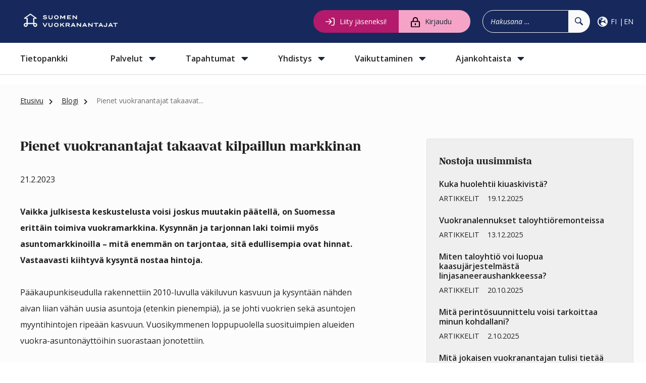

--- FILE ---
content_type: text/html; charset=UTF-8
request_url: https://vuokranantajat.fi/2023/02/pienet-vuokranantajat-takaavat-kilpaillun-markkinan/
body_size: 26953
content:
<!DOCTYPE html><html lang="fi" class="no-js"><head><meta charset="UTF-8"><meta name="viewport" content="width=device-width, initial-scale=1"><link rel="profile" href="http://gmpg.org/xfn/11"><meta name='robots' content='index, follow, max-image-preview:large, max-snippet:-1, max-video-preview:-1' /> <script data-cfasync="false" data-pagespeed-no-defer>var gtm4wp_datalayer_name = "dataLayer";
	var dataLayer = dataLayer || [];</script> <title>Pienet vuokranantajat takaavat kilpaillun markkinan - Suomen Vuokranantajat</title><link rel="canonical" href="https://vuokranantajat.fi/2023/02/pienet-vuokranantajat-takaavat-kilpaillun-markkinan/" /><meta property="og:locale" content="fi_FI" /><meta property="og:type" content="article" /><meta property="og:title" content="Pienet vuokranantajat takaavat kilpaillun markkinan - Suomen Vuokranantajat" /><meta property="og:description" content="Vaikka julkisesta keskustelusta voisi joskus muutakin päätellä, on Suomessa erittäin toimiva vuokramarkkina. Kysynnän ja tarjonnan laki toimii myös asuntomarkkinoilla – mitä enemmän on tarjontaa, sitä edullisempia ovat hinnat. Vastaavasti kiihtyvä kysyntä nostaa hintoja." /><meta property="og:url" content="https://vuokranantajat.fi/2023/02/pienet-vuokranantajat-takaavat-kilpaillun-markkinan/" /><meta property="og:site_name" content="Suomen Vuokranantajat" /><meta property="article:publisher" content="https://www.facebook.com/vuokranantajat/" /><meta property="article:published_time" content="2023-02-21T08:30:52+00:00" /><meta property="article:modified_time" content="2025-07-21T09:09:26+00:00" /><meta property="og:image" content="https://vuokranantajat.fi/wp-content/uploads/2023/02/Pienet-vuokranantajat-takaavat-kilpaillun-markkinan-blogi.png" /><meta property="og:image:width" content="1200" /><meta property="og:image:height" content="628" /><meta property="og:image:type" content="image/png" /><meta name="author" content="Hanna Isbom" /><meta name="twitter:card" content="summary_large_image" /><meta name="twitter:creator" content="@vuokranantajat" /><meta name="twitter:site" content="@vuokranantajat" /><meta name="twitter:label1" content="Kirjoittanut" /><meta name="twitter:data1" content="Hanna Isbom" /><meta name="twitter:label2" content="Arvioitu lukuaika" /><meta name="twitter:data2" content="3 minuuttia" /> <script type="application/ld+json" class="yoast-schema-graph">{"@context":"https://schema.org","@graph":[{"@type":"Article","@id":"https://vuokranantajat.fi/2023/02/pienet-vuokranantajat-takaavat-kilpaillun-markkinan/#article","isPartOf":{"@id":"https://vuokranantajat.fi/2023/02/pienet-vuokranantajat-takaavat-kilpaillun-markkinan/"},"author":{"name":"Hanna Isbom","@id":"https://vuokranantajat.fi/#/schema/person/f68df3f457ca0d336eefa156b6770c5c"},"headline":"Pienet vuokranantajat takaavat kilpaillun markkinan","datePublished":"2023-02-21T08:30:52+00:00","dateModified":"2025-07-21T09:09:26+00:00","mainEntityOfPage":{"@id":"https://vuokranantajat.fi/2023/02/pienet-vuokranantajat-takaavat-kilpaillun-markkinan/"},"wordCount":310,"image":{"@id":"https://vuokranantajat.fi/2023/02/pienet-vuokranantajat-takaavat-kilpaillun-markkinan/#primaryimage"},"thumbnailUrl":"https://vuokranantajat.fi/wp-content/uploads/2023/02/Pienet-vuokranantajat-takaavat-kilpaillun-markkinan-blogi.png","articleSection":["Ajankohtaista"],"inLanguage":"fi"},{"@type":"WebPage","@id":"https://vuokranantajat.fi/2023/02/pienet-vuokranantajat-takaavat-kilpaillun-markkinan/","url":"https://vuokranantajat.fi/2023/02/pienet-vuokranantajat-takaavat-kilpaillun-markkinan/","name":"Pienet vuokranantajat takaavat kilpaillun markkinan - Suomen Vuokranantajat","isPartOf":{"@id":"https://vuokranantajat.fi/#website"},"primaryImageOfPage":{"@id":"https://vuokranantajat.fi/2023/02/pienet-vuokranantajat-takaavat-kilpaillun-markkinan/#primaryimage"},"image":{"@id":"https://vuokranantajat.fi/2023/02/pienet-vuokranantajat-takaavat-kilpaillun-markkinan/#primaryimage"},"thumbnailUrl":"https://vuokranantajat.fi/wp-content/uploads/2023/02/Pienet-vuokranantajat-takaavat-kilpaillun-markkinan-blogi.png","datePublished":"2023-02-21T08:30:52+00:00","dateModified":"2025-07-21T09:09:26+00:00","author":{"@id":"https://vuokranantajat.fi/#/schema/person/f68df3f457ca0d336eefa156b6770c5c"},"breadcrumb":{"@id":"https://vuokranantajat.fi/2023/02/pienet-vuokranantajat-takaavat-kilpaillun-markkinan/#breadcrumb"},"inLanguage":"fi","potentialAction":[{"@type":"ReadAction","target":["https://vuokranantajat.fi/2023/02/pienet-vuokranantajat-takaavat-kilpaillun-markkinan/"]}]},{"@type":"ImageObject","inLanguage":"fi","@id":"https://vuokranantajat.fi/2023/02/pienet-vuokranantajat-takaavat-kilpaillun-markkinan/#primaryimage","url":"https://vuokranantajat.fi/wp-content/uploads/2023/02/Pienet-vuokranantajat-takaavat-kilpaillun-markkinan-blogi.png","contentUrl":"https://vuokranantajat.fi/wp-content/uploads/2023/02/Pienet-vuokranantajat-takaavat-kilpaillun-markkinan-blogi.png","width":1200,"height":628},{"@type":"BreadcrumbList","@id":"https://vuokranantajat.fi/2023/02/pienet-vuokranantajat-takaavat-kilpaillun-markkinan/#breadcrumb","itemListElement":[{"@type":"ListItem","position":1,"name":"Etusivu","item":"https://vuokranantajat.fi/"},{"@type":"ListItem","position":2,"name":"Blogi","item":"https://vuokranantajat.fi/blogi/"},{"@type":"ListItem","position":3,"name":"Pienet vuokranantajat takaavat kilpaillun markkinan"}]},{"@type":"WebSite","@id":"https://vuokranantajat.fi/#website","url":"https://vuokranantajat.fi/","name":"Suomen Vuokranantajat","description":"","potentialAction":[{"@type":"SearchAction","target":{"@type":"EntryPoint","urlTemplate":"https://vuokranantajat.fi/?s={search_term_string}"},"query-input":{"@type":"PropertyValueSpecification","valueRequired":true,"valueName":"search_term_string"}}],"inLanguage":"fi"},{"@type":"Person","@id":"https://vuokranantajat.fi/#/schema/person/f68df3f457ca0d336eefa156b6770c5c","name":"Hanna Isbom","url":"https://vuokranantajat.fi/author/hanna-isbomvuokranantajat-fi/"}]}</script> <link rel='dns-prefetch' href='//static.addtoany.com' /><link rel="alternate" type="application/rss+xml" title="Suomen Vuokranantajat &raquo; syöte" href="https://vuokranantajat.fi/feed/" /><link rel="alternate" title="oEmbed (JSON)" type="application/json+oembed" href="https://vuokranantajat.fi/wp-json/oembed/1.0/embed?url=https%3A%2F%2Fvuokranantajat.fi%2F2023%2F02%2Fpienet-vuokranantajat-takaavat-kilpaillun-markkinan%2F" /><link rel="alternate" title="oEmbed (XML)" type="text/xml+oembed" href="https://vuokranantajat.fi/wp-json/oembed/1.0/embed?url=https%3A%2F%2Fvuokranantajat.fi%2F2023%2F02%2Fpienet-vuokranantajat-takaavat-kilpaillun-markkinan%2F&#038;format=xml" /><style id='wp-img-auto-sizes-contain-inline-css' type='text/css'>img:is([sizes=auto i],[sizes^="auto," i]){contain-intrinsic-size:3000px 1500px}
/*# sourceURL=wp-img-auto-sizes-contain-inline-css */</style><style id='wp-emoji-styles-inline-css' type='text/css'>img.wp-smiley, img.emoji {
		display: inline !important;
		border: none !important;
		box-shadow: none !important;
		height: 1em !important;
		width: 1em !important;
		margin: 0 0.07em !important;
		vertical-align: -0.1em !important;
		background: none !important;
		padding: 0 !important;
	}
/*# sourceURL=wp-emoji-styles-inline-css */</style><link rel='stylesheet' id='wp-block-library-css' href='https://vuokranantajat.fi/wp-includes/css/dist/block-library/style.min.css?ver=6.9' type='text/css' media='all' /><style id='wp-block-button-inline-css' type='text/css'>.wp-block-button__link{align-content:center;box-sizing:border-box;cursor:pointer;display:inline-block;height:100%;text-align:center;word-break:break-word}.wp-block-button__link.aligncenter{text-align:center}.wp-block-button__link.alignright{text-align:right}:where(.wp-block-button__link){border-radius:9999px;box-shadow:none;padding:calc(.667em + 2px) calc(1.333em + 2px);text-decoration:none}.wp-block-button[style*=text-decoration] .wp-block-button__link{text-decoration:inherit}.wp-block-buttons>.wp-block-button.has-custom-width{max-width:none}.wp-block-buttons>.wp-block-button.has-custom-width .wp-block-button__link{width:100%}.wp-block-buttons>.wp-block-button.has-custom-font-size .wp-block-button__link{font-size:inherit}.wp-block-buttons>.wp-block-button.wp-block-button__width-25{width:calc(25% - var(--wp--style--block-gap, .5em)*.75)}.wp-block-buttons>.wp-block-button.wp-block-button__width-50{width:calc(50% - var(--wp--style--block-gap, .5em)*.5)}.wp-block-buttons>.wp-block-button.wp-block-button__width-75{width:calc(75% - var(--wp--style--block-gap, .5em)*.25)}.wp-block-buttons>.wp-block-button.wp-block-button__width-100{flex-basis:100%;width:100%}.wp-block-buttons.is-vertical>.wp-block-button.wp-block-button__width-25{width:25%}.wp-block-buttons.is-vertical>.wp-block-button.wp-block-button__width-50{width:50%}.wp-block-buttons.is-vertical>.wp-block-button.wp-block-button__width-75{width:75%}.wp-block-button.is-style-squared,.wp-block-button__link.wp-block-button.is-style-squared{border-radius:0}.wp-block-button.no-border-radius,.wp-block-button__link.no-border-radius{border-radius:0!important}:root :where(.wp-block-button .wp-block-button__link.is-style-outline),:root :where(.wp-block-button.is-style-outline>.wp-block-button__link){border:2px solid;padding:.667em 1.333em}:root :where(.wp-block-button .wp-block-button__link.is-style-outline:not(.has-text-color)),:root :where(.wp-block-button.is-style-outline>.wp-block-button__link:not(.has-text-color)){color:currentColor}:root :where(.wp-block-button .wp-block-button__link.is-style-outline:not(.has-background)),:root :where(.wp-block-button.is-style-outline>.wp-block-button__link:not(.has-background)){background-color:initial;background-image:none}
/*# sourceURL=https://vuokranantajat.fi/wp-includes/blocks/button/style.min.css */</style><style id='wp-block-image-inline-css' type='text/css'>.wp-block-image>a,.wp-block-image>figure>a{display:inline-block}.wp-block-image img{box-sizing:border-box;height:auto;max-width:100%;vertical-align:bottom}@media not (prefers-reduced-motion){.wp-block-image img.hide{visibility:hidden}.wp-block-image img.show{animation:show-content-image .4s}}.wp-block-image[style*=border-radius] img,.wp-block-image[style*=border-radius]>a{border-radius:inherit}.wp-block-image.has-custom-border img{box-sizing:border-box}.wp-block-image.aligncenter{text-align:center}.wp-block-image.alignfull>a,.wp-block-image.alignwide>a{width:100%}.wp-block-image.alignfull img,.wp-block-image.alignwide img{height:auto;width:100%}.wp-block-image .aligncenter,.wp-block-image .alignleft,.wp-block-image .alignright,.wp-block-image.aligncenter,.wp-block-image.alignleft,.wp-block-image.alignright{display:table}.wp-block-image .aligncenter>figcaption,.wp-block-image .alignleft>figcaption,.wp-block-image .alignright>figcaption,.wp-block-image.aligncenter>figcaption,.wp-block-image.alignleft>figcaption,.wp-block-image.alignright>figcaption{caption-side:bottom;display:table-caption}.wp-block-image .alignleft{float:left;margin:.5em 1em .5em 0}.wp-block-image .alignright{float:right;margin:.5em 0 .5em 1em}.wp-block-image .aligncenter{margin-left:auto;margin-right:auto}.wp-block-image :where(figcaption){margin-bottom:1em;margin-top:.5em}.wp-block-image.is-style-circle-mask img{border-radius:9999px}@supports ((-webkit-mask-image:none) or (mask-image:none)) or (-webkit-mask-image:none){.wp-block-image.is-style-circle-mask img{border-radius:0;-webkit-mask-image:url('data:image/svg+xml;utf8,<svg viewBox="0 0 100 100" xmlns="http://www.w3.org/2000/svg"><circle cx="50" cy="50" r="50"/></svg>');mask-image:url('data:image/svg+xml;utf8,<svg viewBox="0 0 100 100" xmlns="http://www.w3.org/2000/svg"><circle cx="50" cy="50" r="50"/></svg>');mask-mode:alpha;-webkit-mask-position:center;mask-position:center;-webkit-mask-repeat:no-repeat;mask-repeat:no-repeat;-webkit-mask-size:contain;mask-size:contain}}:root :where(.wp-block-image.is-style-rounded img,.wp-block-image .is-style-rounded img){border-radius:9999px}.wp-block-image figure{margin:0}.wp-lightbox-container{display:flex;flex-direction:column;position:relative}.wp-lightbox-container img{cursor:zoom-in}.wp-lightbox-container img:hover+button{opacity:1}.wp-lightbox-container button{align-items:center;backdrop-filter:blur(16px) saturate(180%);background-color:#5a5a5a40;border:none;border-radius:4px;cursor:zoom-in;display:flex;height:20px;justify-content:center;opacity:0;padding:0;position:absolute;right:16px;text-align:center;top:16px;width:20px;z-index:100}@media not (prefers-reduced-motion){.wp-lightbox-container button{transition:opacity .2s ease}}.wp-lightbox-container button:focus-visible{outline:3px auto #5a5a5a40;outline:3px auto -webkit-focus-ring-color;outline-offset:3px}.wp-lightbox-container button:hover{cursor:pointer;opacity:1}.wp-lightbox-container button:focus{opacity:1}.wp-lightbox-container button:focus,.wp-lightbox-container button:hover,.wp-lightbox-container button:not(:hover):not(:active):not(.has-background){background-color:#5a5a5a40;border:none}.wp-lightbox-overlay{box-sizing:border-box;cursor:zoom-out;height:100vh;left:0;overflow:hidden;position:fixed;top:0;visibility:hidden;width:100%;z-index:100000}.wp-lightbox-overlay .close-button{align-items:center;cursor:pointer;display:flex;justify-content:center;min-height:40px;min-width:40px;padding:0;position:absolute;right:calc(env(safe-area-inset-right) + 16px);top:calc(env(safe-area-inset-top) + 16px);z-index:5000000}.wp-lightbox-overlay .close-button:focus,.wp-lightbox-overlay .close-button:hover,.wp-lightbox-overlay .close-button:not(:hover):not(:active):not(.has-background){background:none;border:none}.wp-lightbox-overlay .lightbox-image-container{height:var(--wp--lightbox-container-height);left:50%;overflow:hidden;position:absolute;top:50%;transform:translate(-50%,-50%);transform-origin:top left;width:var(--wp--lightbox-container-width);z-index:9999999999}.wp-lightbox-overlay .wp-block-image{align-items:center;box-sizing:border-box;display:flex;height:100%;justify-content:center;margin:0;position:relative;transform-origin:0 0;width:100%;z-index:3000000}.wp-lightbox-overlay .wp-block-image img{height:var(--wp--lightbox-image-height);min-height:var(--wp--lightbox-image-height);min-width:var(--wp--lightbox-image-width);width:var(--wp--lightbox-image-width)}.wp-lightbox-overlay .wp-block-image figcaption{display:none}.wp-lightbox-overlay button{background:none;border:none}.wp-lightbox-overlay .scrim{background-color:#fff;height:100%;opacity:.9;position:absolute;width:100%;z-index:2000000}.wp-lightbox-overlay.active{visibility:visible}@media not (prefers-reduced-motion){.wp-lightbox-overlay.active{animation:turn-on-visibility .25s both}.wp-lightbox-overlay.active img{animation:turn-on-visibility .35s both}.wp-lightbox-overlay.show-closing-animation:not(.active){animation:turn-off-visibility .35s both}.wp-lightbox-overlay.show-closing-animation:not(.active) img{animation:turn-off-visibility .25s both}.wp-lightbox-overlay.zoom.active{animation:none;opacity:1;visibility:visible}.wp-lightbox-overlay.zoom.active .lightbox-image-container{animation:lightbox-zoom-in .4s}.wp-lightbox-overlay.zoom.active .lightbox-image-container img{animation:none}.wp-lightbox-overlay.zoom.active .scrim{animation:turn-on-visibility .4s forwards}.wp-lightbox-overlay.zoom.show-closing-animation:not(.active){animation:none}.wp-lightbox-overlay.zoom.show-closing-animation:not(.active) .lightbox-image-container{animation:lightbox-zoom-out .4s}.wp-lightbox-overlay.zoom.show-closing-animation:not(.active) .lightbox-image-container img{animation:none}.wp-lightbox-overlay.zoom.show-closing-animation:not(.active) .scrim{animation:turn-off-visibility .4s forwards}}@keyframes show-content-image{0%{visibility:hidden}99%{visibility:hidden}to{visibility:visible}}@keyframes turn-on-visibility{0%{opacity:0}to{opacity:1}}@keyframes turn-off-visibility{0%{opacity:1;visibility:visible}99%{opacity:0;visibility:visible}to{opacity:0;visibility:hidden}}@keyframes lightbox-zoom-in{0%{transform:translate(calc((-100vw + var(--wp--lightbox-scrollbar-width))/2 + var(--wp--lightbox-initial-left-position)),calc(-50vh + var(--wp--lightbox-initial-top-position))) scale(var(--wp--lightbox-scale))}to{transform:translate(-50%,-50%) scale(1)}}@keyframes lightbox-zoom-out{0%{transform:translate(-50%,-50%) scale(1);visibility:visible}99%{visibility:visible}to{transform:translate(calc((-100vw + var(--wp--lightbox-scrollbar-width))/2 + var(--wp--lightbox-initial-left-position)),calc(-50vh + var(--wp--lightbox-initial-top-position))) scale(var(--wp--lightbox-scale));visibility:hidden}}
/*# sourceURL=https://vuokranantajat.fi/wp-includes/blocks/image/style.min.css */</style><style id='wp-block-buttons-inline-css' type='text/css'>.wp-block-buttons{box-sizing:border-box}.wp-block-buttons.is-vertical{flex-direction:column}.wp-block-buttons.is-vertical>.wp-block-button:last-child{margin-bottom:0}.wp-block-buttons>.wp-block-button{display:inline-block;margin:0}.wp-block-buttons.is-content-justification-left{justify-content:flex-start}.wp-block-buttons.is-content-justification-left.is-vertical{align-items:flex-start}.wp-block-buttons.is-content-justification-center{justify-content:center}.wp-block-buttons.is-content-justification-center.is-vertical{align-items:center}.wp-block-buttons.is-content-justification-right{justify-content:flex-end}.wp-block-buttons.is-content-justification-right.is-vertical{align-items:flex-end}.wp-block-buttons.is-content-justification-space-between{justify-content:space-between}.wp-block-buttons.aligncenter{text-align:center}.wp-block-buttons:not(.is-content-justification-space-between,.is-content-justification-right,.is-content-justification-left,.is-content-justification-center) .wp-block-button.aligncenter{margin-left:auto;margin-right:auto;width:100%}.wp-block-buttons[style*=text-decoration] .wp-block-button,.wp-block-buttons[style*=text-decoration] .wp-block-button__link{text-decoration:inherit}.wp-block-buttons.has-custom-font-size .wp-block-button__link{font-size:inherit}.wp-block-buttons .wp-block-button__link{width:100%}.wp-block-button.aligncenter{text-align:center}
/*# sourceURL=https://vuokranantajat.fi/wp-includes/blocks/buttons/style.min.css */</style><style id='wp-block-columns-inline-css' type='text/css'>.wp-block-columns{box-sizing:border-box;display:flex;flex-wrap:wrap!important}@media (min-width:782px){.wp-block-columns{flex-wrap:nowrap!important}}.wp-block-columns{align-items:normal!important}.wp-block-columns.are-vertically-aligned-top{align-items:flex-start}.wp-block-columns.are-vertically-aligned-center{align-items:center}.wp-block-columns.are-vertically-aligned-bottom{align-items:flex-end}@media (max-width:781px){.wp-block-columns:not(.is-not-stacked-on-mobile)>.wp-block-column{flex-basis:100%!important}}@media (min-width:782px){.wp-block-columns:not(.is-not-stacked-on-mobile)>.wp-block-column{flex-basis:0;flex-grow:1}.wp-block-columns:not(.is-not-stacked-on-mobile)>.wp-block-column[style*=flex-basis]{flex-grow:0}}.wp-block-columns.is-not-stacked-on-mobile{flex-wrap:nowrap!important}.wp-block-columns.is-not-stacked-on-mobile>.wp-block-column{flex-basis:0;flex-grow:1}.wp-block-columns.is-not-stacked-on-mobile>.wp-block-column[style*=flex-basis]{flex-grow:0}:where(.wp-block-columns){margin-bottom:1.75em}:where(.wp-block-columns.has-background){padding:1.25em 2.375em}.wp-block-column{flex-grow:1;min-width:0;overflow-wrap:break-word;word-break:break-word}.wp-block-column.is-vertically-aligned-top{align-self:flex-start}.wp-block-column.is-vertically-aligned-center{align-self:center}.wp-block-column.is-vertically-aligned-bottom{align-self:flex-end}.wp-block-column.is-vertically-aligned-stretch{align-self:stretch}.wp-block-column.is-vertically-aligned-bottom,.wp-block-column.is-vertically-aligned-center,.wp-block-column.is-vertically-aligned-top{width:100%}
/*# sourceURL=https://vuokranantajat.fi/wp-includes/blocks/columns/style.min.css */</style><style id='wp-block-paragraph-inline-css' type='text/css'>.is-small-text{font-size:.875em}.is-regular-text{font-size:1em}.is-large-text{font-size:2.25em}.is-larger-text{font-size:3em}.has-drop-cap:not(:focus):first-letter{float:left;font-size:8.4em;font-style:normal;font-weight:100;line-height:.68;margin:.05em .1em 0 0;text-transform:uppercase}body.rtl .has-drop-cap:not(:focus):first-letter{float:none;margin-left:.1em}p.has-drop-cap.has-background{overflow:hidden}:root :where(p.has-background){padding:1.25em 2.375em}:where(p.has-text-color:not(.has-link-color)) a{color:inherit}p.has-text-align-left[style*="writing-mode:vertical-lr"],p.has-text-align-right[style*="writing-mode:vertical-rl"]{rotate:180deg}
/*# sourceURL=https://vuokranantajat.fi/wp-includes/blocks/paragraph/style.min.css */</style><style id='global-styles-inline-css' type='text/css'>:root{--wp--preset--aspect-ratio--square: 1;--wp--preset--aspect-ratio--4-3: 4/3;--wp--preset--aspect-ratio--3-4: 3/4;--wp--preset--aspect-ratio--3-2: 3/2;--wp--preset--aspect-ratio--2-3: 2/3;--wp--preset--aspect-ratio--16-9: 16/9;--wp--preset--aspect-ratio--9-16: 9/16;--wp--preset--color--black: #000000;--wp--preset--color--cyan-bluish-gray: #abb8c3;--wp--preset--color--white: #ffffff;--wp--preset--color--pale-pink: #f78da7;--wp--preset--color--vivid-red: #cf2e2e;--wp--preset--color--luminous-vivid-orange: #ff6900;--wp--preset--color--luminous-vivid-amber: #fcb900;--wp--preset--color--light-green-cyan: #7bdcb5;--wp--preset--color--vivid-green-cyan: #00d084;--wp--preset--color--pale-cyan-blue: #8ed1fc;--wp--preset--color--vivid-cyan-blue: #0693e3;--wp--preset--color--vivid-purple: #9b51e0;--wp--preset--gradient--vivid-cyan-blue-to-vivid-purple: linear-gradient(135deg,rgb(6,147,227) 0%,rgb(155,81,224) 100%);--wp--preset--gradient--light-green-cyan-to-vivid-green-cyan: linear-gradient(135deg,rgb(122,220,180) 0%,rgb(0,208,130) 100%);--wp--preset--gradient--luminous-vivid-amber-to-luminous-vivid-orange: linear-gradient(135deg,rgb(252,185,0) 0%,rgb(255,105,0) 100%);--wp--preset--gradient--luminous-vivid-orange-to-vivid-red: linear-gradient(135deg,rgb(255,105,0) 0%,rgb(207,46,46) 100%);--wp--preset--gradient--very-light-gray-to-cyan-bluish-gray: linear-gradient(135deg,rgb(238,238,238) 0%,rgb(169,184,195) 100%);--wp--preset--gradient--cool-to-warm-spectrum: linear-gradient(135deg,rgb(74,234,220) 0%,rgb(151,120,209) 20%,rgb(207,42,186) 40%,rgb(238,44,130) 60%,rgb(251,105,98) 80%,rgb(254,248,76) 100%);--wp--preset--gradient--blush-light-purple: linear-gradient(135deg,rgb(255,206,236) 0%,rgb(152,150,240) 100%);--wp--preset--gradient--blush-bordeaux: linear-gradient(135deg,rgb(254,205,165) 0%,rgb(254,45,45) 50%,rgb(107,0,62) 100%);--wp--preset--gradient--luminous-dusk: linear-gradient(135deg,rgb(255,203,112) 0%,rgb(199,81,192) 50%,rgb(65,88,208) 100%);--wp--preset--gradient--pale-ocean: linear-gradient(135deg,rgb(255,245,203) 0%,rgb(182,227,212) 50%,rgb(51,167,181) 100%);--wp--preset--gradient--electric-grass: linear-gradient(135deg,rgb(202,248,128) 0%,rgb(113,206,126) 100%);--wp--preset--gradient--midnight: linear-gradient(135deg,rgb(2,3,129) 0%,rgb(40,116,252) 100%);--wp--preset--font-size--small: 13px;--wp--preset--font-size--medium: 20px;--wp--preset--font-size--large: 36px;--wp--preset--font-size--x-large: 42px;--wp--preset--spacing--20: 0.44rem;--wp--preset--spacing--30: 0.67rem;--wp--preset--spacing--40: 1rem;--wp--preset--spacing--50: 1.5rem;--wp--preset--spacing--60: 2.25rem;--wp--preset--spacing--70: 3.38rem;--wp--preset--spacing--80: 5.06rem;--wp--preset--shadow--natural: 6px 6px 9px rgba(0, 0, 0, 0.2);--wp--preset--shadow--deep: 12px 12px 50px rgba(0, 0, 0, 0.4);--wp--preset--shadow--sharp: 6px 6px 0px rgba(0, 0, 0, 0.2);--wp--preset--shadow--outlined: 6px 6px 0px -3px rgb(255, 255, 255), 6px 6px rgb(0, 0, 0);--wp--preset--shadow--crisp: 6px 6px 0px rgb(0, 0, 0);}:where(.is-layout-flex){gap: 0.5em;}:where(.is-layout-grid){gap: 0.5em;}body .is-layout-flex{display: flex;}.is-layout-flex{flex-wrap: wrap;align-items: center;}.is-layout-flex > :is(*, div){margin: 0;}body .is-layout-grid{display: grid;}.is-layout-grid > :is(*, div){margin: 0;}:where(.wp-block-columns.is-layout-flex){gap: 2em;}:where(.wp-block-columns.is-layout-grid){gap: 2em;}:where(.wp-block-post-template.is-layout-flex){gap: 1.25em;}:where(.wp-block-post-template.is-layout-grid){gap: 1.25em;}.has-black-color{color: var(--wp--preset--color--black) !important;}.has-cyan-bluish-gray-color{color: var(--wp--preset--color--cyan-bluish-gray) !important;}.has-white-color{color: var(--wp--preset--color--white) !important;}.has-pale-pink-color{color: var(--wp--preset--color--pale-pink) !important;}.has-vivid-red-color{color: var(--wp--preset--color--vivid-red) !important;}.has-luminous-vivid-orange-color{color: var(--wp--preset--color--luminous-vivid-orange) !important;}.has-luminous-vivid-amber-color{color: var(--wp--preset--color--luminous-vivid-amber) !important;}.has-light-green-cyan-color{color: var(--wp--preset--color--light-green-cyan) !important;}.has-vivid-green-cyan-color{color: var(--wp--preset--color--vivid-green-cyan) !important;}.has-pale-cyan-blue-color{color: var(--wp--preset--color--pale-cyan-blue) !important;}.has-vivid-cyan-blue-color{color: var(--wp--preset--color--vivid-cyan-blue) !important;}.has-vivid-purple-color{color: var(--wp--preset--color--vivid-purple) !important;}.has-black-background-color{background-color: var(--wp--preset--color--black) !important;}.has-cyan-bluish-gray-background-color{background-color: var(--wp--preset--color--cyan-bluish-gray) !important;}.has-white-background-color{background-color: var(--wp--preset--color--white) !important;}.has-pale-pink-background-color{background-color: var(--wp--preset--color--pale-pink) !important;}.has-vivid-red-background-color{background-color: var(--wp--preset--color--vivid-red) !important;}.has-luminous-vivid-orange-background-color{background-color: var(--wp--preset--color--luminous-vivid-orange) !important;}.has-luminous-vivid-amber-background-color{background-color: var(--wp--preset--color--luminous-vivid-amber) !important;}.has-light-green-cyan-background-color{background-color: var(--wp--preset--color--light-green-cyan) !important;}.has-vivid-green-cyan-background-color{background-color: var(--wp--preset--color--vivid-green-cyan) !important;}.has-pale-cyan-blue-background-color{background-color: var(--wp--preset--color--pale-cyan-blue) !important;}.has-vivid-cyan-blue-background-color{background-color: var(--wp--preset--color--vivid-cyan-blue) !important;}.has-vivid-purple-background-color{background-color: var(--wp--preset--color--vivid-purple) !important;}.has-black-border-color{border-color: var(--wp--preset--color--black) !important;}.has-cyan-bluish-gray-border-color{border-color: var(--wp--preset--color--cyan-bluish-gray) !important;}.has-white-border-color{border-color: var(--wp--preset--color--white) !important;}.has-pale-pink-border-color{border-color: var(--wp--preset--color--pale-pink) !important;}.has-vivid-red-border-color{border-color: var(--wp--preset--color--vivid-red) !important;}.has-luminous-vivid-orange-border-color{border-color: var(--wp--preset--color--luminous-vivid-orange) !important;}.has-luminous-vivid-amber-border-color{border-color: var(--wp--preset--color--luminous-vivid-amber) !important;}.has-light-green-cyan-border-color{border-color: var(--wp--preset--color--light-green-cyan) !important;}.has-vivid-green-cyan-border-color{border-color: var(--wp--preset--color--vivid-green-cyan) !important;}.has-pale-cyan-blue-border-color{border-color: var(--wp--preset--color--pale-cyan-blue) !important;}.has-vivid-cyan-blue-border-color{border-color: var(--wp--preset--color--vivid-cyan-blue) !important;}.has-vivid-purple-border-color{border-color: var(--wp--preset--color--vivid-purple) !important;}.has-vivid-cyan-blue-to-vivid-purple-gradient-background{background: var(--wp--preset--gradient--vivid-cyan-blue-to-vivid-purple) !important;}.has-light-green-cyan-to-vivid-green-cyan-gradient-background{background: var(--wp--preset--gradient--light-green-cyan-to-vivid-green-cyan) !important;}.has-luminous-vivid-amber-to-luminous-vivid-orange-gradient-background{background: var(--wp--preset--gradient--luminous-vivid-amber-to-luminous-vivid-orange) !important;}.has-luminous-vivid-orange-to-vivid-red-gradient-background{background: var(--wp--preset--gradient--luminous-vivid-orange-to-vivid-red) !important;}.has-very-light-gray-to-cyan-bluish-gray-gradient-background{background: var(--wp--preset--gradient--very-light-gray-to-cyan-bluish-gray) !important;}.has-cool-to-warm-spectrum-gradient-background{background: var(--wp--preset--gradient--cool-to-warm-spectrum) !important;}.has-blush-light-purple-gradient-background{background: var(--wp--preset--gradient--blush-light-purple) !important;}.has-blush-bordeaux-gradient-background{background: var(--wp--preset--gradient--blush-bordeaux) !important;}.has-luminous-dusk-gradient-background{background: var(--wp--preset--gradient--luminous-dusk) !important;}.has-pale-ocean-gradient-background{background: var(--wp--preset--gradient--pale-ocean) !important;}.has-electric-grass-gradient-background{background: var(--wp--preset--gradient--electric-grass) !important;}.has-midnight-gradient-background{background: var(--wp--preset--gradient--midnight) !important;}.has-small-font-size{font-size: var(--wp--preset--font-size--small) !important;}.has-medium-font-size{font-size: var(--wp--preset--font-size--medium) !important;}.has-large-font-size{font-size: var(--wp--preset--font-size--large) !important;}.has-x-large-font-size{font-size: var(--wp--preset--font-size--x-large) !important;}
:where(.wp-block-columns.is-layout-flex){gap: 2em;}:where(.wp-block-columns.is-layout-grid){gap: 2em;}
/*# sourceURL=global-styles-inline-css */</style><style id='core-block-supports-inline-css' type='text/css'>.wp-container-core-columns-is-layout-9d6595d7{flex-wrap:nowrap;}
/*# sourceURL=core-block-supports-inline-css */</style><style id='classic-theme-styles-inline-css' type='text/css'>/*! This file is auto-generated */
.wp-block-button__link{color:#fff;background-color:#32373c;border-radius:9999px;box-shadow:none;text-decoration:none;padding:calc(.667em + 2px) calc(1.333em + 2px);font-size:1.125em}.wp-block-file__button{background:#32373c;color:#fff;text-decoration:none}
/*# sourceURL=/wp-includes/css/classic-themes.min.css */</style><link rel='stylesheet' id='rss-retriever-css' href='https://vuokranantajat.fi/wp-content/plugins/wp-rss-retriever/inc/css/rss-retriever.css?ver=1.6.10' type='text/css' media='all' /><link rel='stylesheet' id='screen-stylesheet-css' href='https://vuokranantajat.fi/wp-content/themes/suomen-vuokranantajat/dist/stylesheets/screen.css?ver=1741867690' type='text/css' media='all' /><link rel='stylesheet' id='print-stylesheet-css' href='https://vuokranantajat.fi/wp-content/themes/suomen-vuokranantajat/dist/stylesheets/print.css?ver=1741867690' type='text/css' media='print' /><link rel='stylesheet' id='addtoany-css' href='https://vuokranantajat.fi/wp-content/plugins/add-to-any/addtoany.min.css?ver=1.16' type='text/css' media='all' /> <script type="text/javascript" id="addtoany-core-js-before">/*  */
window.a2a_config=window.a2a_config||{};a2a_config.callbacks=[];a2a_config.overlays=[];a2a_config.templates={};a2a_localize = {
	Share: "Share",
	Save: "Save",
	Subscribe: "Subscribe",
	Email: "Email",
	Bookmark: "Bookmark",
	ShowAll: "Show all",
	ShowLess: "Show less",
	FindServices: "Find service(s)",
	FindAnyServiceToAddTo: "Instantly find any service to add to",
	PoweredBy: "Powered by",
	ShareViaEmail: "Share via email",
	SubscribeViaEmail: "Subscribe via email",
	BookmarkInYourBrowser: "Bookmark in your browser",
	BookmarkInstructions: "Press Ctrl+D or \u2318+D to bookmark this page",
	AddToYourFavorites: "Add to your favorites",
	SendFromWebOrProgram: "Send from any email address or email program",
	EmailProgram: "Email program",
	More: "More&#8230;",
	ThanksForSharing: "Thanks for sharing!",
	ThanksForFollowing: "Thanks for following!"
};


//# sourceURL=addtoany-core-js-before
/*  */</script> <script type="text/javascript" defer src="https://static.addtoany.com/menu/page.js" id="addtoany-core-js"></script> <script type="text/javascript" src="https://vuokranantajat.fi/wp-includes/js/jquery/jquery.min.js?ver=3.7.1" id="jquery-core-js"></script> <script type="text/javascript" src="https://vuokranantajat.fi/wp-includes/js/jquery/jquery-migrate.min.js?ver=3.4.1" id="jquery-migrate-js"></script> <script type="text/javascript" defer src="https://vuokranantajat.fi/wp-content/plugins/add-to-any/addtoany.min.js?ver=1.1" id="addtoany-jquery-js"></script> <script type="text/javascript" id="intodigital-script-js-extra">/*  */
var ajaxurl = ["https://vuokranantajat.fi/wp-admin/admin-ajax.php"];
var resturl = ["https://vuokranantajat.fi/wp-json/"];
var profile_nonce = ["de69817423"];
var ajax_nonce = ["acf3da92b2"];
//# sourceURL=intodigital-script-js-extra
/*  */</script> <script type="text/javascript" src="https://vuokranantajat.fi/wp-content/themes/suomen-vuokranantajat/dist/js/app.js?ver=6.9" id="intodigital-script-js"></script> <link rel="https://api.w.org/" href="https://vuokranantajat.fi/wp-json/" /><link rel="alternate" title="JSON" type="application/json" href="https://vuokranantajat.fi/wp-json/wp/v2/posts/76161" /><link rel="EditURI" type="application/rsd+xml" title="RSD" href="https://vuokranantajat.fi/xmlrpc.php?rsd" /><meta name="generator" content="WordPress 6.9" /><link rel='shortlink' href='https://vuokranantajat.fi/?p=76161' /><meta name="generator" content="WPML ver:4.8.6 stt:1,18;" /> <script data-cfasync="false" data-pagespeed-no-defer>var dataLayer_content = {"pagePostType":"post","pagePostType2":"single-post","pageCategory":["ajankohtaista"],"pagePostAuthor":"Hanna Isbom"};
	dataLayer.push( dataLayer_content );</script> <script data-cfasync="false" data-pagespeed-no-defer>(function(w,d,s,l,i){w[l]=w[l]||[];w[l].push({'gtm.start':
new Date().getTime(),event:'gtm.js'});var f=d.getElementsByTagName(s)[0],
j=d.createElement(s),dl=l!='dataLayer'?'&l='+l:'';j.async=true;j.src=
'//www.googletagmanager.com/gtm.js?id='+i+dl;f.parentNode.insertBefore(j,f);
})(window,document,'script','dataLayer','GTM-PT2VTFV');</script> <script>(function(html){html.className = html.className.replace(/\bno-js\b/,'js')})(document.documentElement);</script> <link rel="icon" href="https://vuokranantajat.fi/wp-content/uploads/2019/08/cropped-Favicon-512512-32x32.png" sizes="32x32" /><link rel="icon" href="https://vuokranantajat.fi/wp-content/uploads/2019/08/cropped-Favicon-512512-192x192.png" sizes="192x192" /><link rel="apple-touch-icon" href="https://vuokranantajat.fi/wp-content/uploads/2019/08/cropped-Favicon-512512-180x180.png" /><meta name="msapplication-TileImage" content="https://vuokranantajat.fi/wp-content/uploads/2019/08/cropped-Favicon-512512-270x270.png" /><style type="text/css" id="wp-custom-css">.site-content {
	overflow-x: clip;
}</style> <script id="CookieConsent" src="https://policy.app.cookieinformation.com/uc.js" data-culture="FI" type="text/javascript"></script> </head><body class="wp-singular post-template-default single single-post postid-76161 single-format-standard wp-theme-suomen-vuokranantajat no-hero"> <script>(function(w, d, s, l, i) {
				w[l] = w[l] || [];
				w[l].push({
					'gtm.start': new Date().getTime(),
					event: 'gtm.js'
				});
				var f = d.getElementsByTagName(s)[0],
					j = d.createElement(s),
					dl = l != 'dataLayer' ? '&l=' + l : '';
				j.async = true;
				j.src =
					'https://www.googletagmanager.com/gtm.js?id=' + i + dl;
				f.parentNode.insertBefore(j, f);
			})(window, document, 'script', 'dataLayer', 'GTM-PT2VTFV');</script> 
<noscript><iframe src="https://www.googletagmanager.com/ns.html?id=GTM-PT2VTFV" height="0" width="0" style="display:none;visibility:hidden"></iframe></noscript><div class="menu-background-curtain"></div><div id="page" class="site"><div class="site-inner"><header id="masthead" class="site-header" role="banner"><div class="site-header-main d-none d-lg-block"><div class="background-wrap"><div class="container"><div class="row align-items-center"><div class="col-md-3"><div class="site-branding desktop"><div class="logo white"><a href="https://vuokranantajat.fi/"><img src="https://vuokranantajat.fi/wp-content/themes/suomen-vuokranantajat/dist/images/Suomen_Vuokranantajat.svg" alt="white logo"></a></div></div></div><div class="col-md-9 desktop"><div class="row align-items-center justify-content-end"><div class="become-member cta become-member-new">
<a href="https://lomakkeet.vuokranantajat.fi/Lomakkeet/Public/liittymislomake" class="btn main-btn magenta" target="_blank">Liity jäseneksi!</a></div><div class="log-actions in cta log-actions-new">
<a href="https://lomakkeet.vuokranantajat.fi/LoginService/Kirjaudu?ReturnUrl=https%3A%2F%2Fvuokranantajat.fi%2F2023%2F02%2Fpienet-vuokranantajat-takaavat-kilpaillun-markkinan%2F">Kirjaudu</a></div><div class="searchform justify-content-end"><form role="search" method="get" class="search-form" action="https://vuokranantajat.fi/">
<label>
<span class="screen-reader-text">Hae:</span>
<input type="search" class="search-field" placeholder="Hakusana &hellip;" value="" name="s" />
</label>
<button type="submit" class="search-submit" aria-label="Hae"><span class="screen-reader-text">Hae</span></button>
<input type='hidden' name='lang' value='fi' /></form><div class="live-results"></div></div><div class="language-menu"><ul class="languages"><li class="active language">fi</li><li class="language"><a href="https://vuokranantajat.fi/en">en</a></li></ul></div></div></div></div></div></div><div id="site-header-menu" class="site-header-menu"><nav id="site-navigation" class="main-navigation" role="navigation" aria-label="Päävalikko"><div class="container"><div class="site-branding mobile"><div class="logo white"><a href="https://vuokranantajat.fi/"><img src="https://vuokranantajat.fi/wp-content/themes/suomen-vuokranantajat/dist/images/Suomen_Vuokranantajat.svg" alt="white logo"></a></div></div><div class="menu-paavalikko-container"><ul id="menu-paavalikko" class="primary-menu"><li class="always-show mobile mega-menu-item mega-align-bottom-left mega-menu-flyout mobile-menu-upper"><div class="mobile-menu-upper-container"><div class="logo"><a href="https://vuokranantajat.fi/"><img data-lazyloaded="1" data-placeholder-resp="240x41" src="[data-uri]" width="240" height="41" data-src="https://vuokranantajat.fi/wp-content/themes/suomen-vuokranantajat/dist/images/suomen-vuokranantajat-logo-black.png" alt="black logo"><noscript><img data-lazyloaded="1" data-placeholder-resp="240x41" src="[data-uri]" width="240" height="41" data-src="https://vuokranantajat.fi/wp-content/themes/suomen-vuokranantajat/dist/images/suomen-vuokranantajat-logo-black.png" alt="black logo"><noscript><img width="240" height="41" src="https://vuokranantajat.fi/wp-content/themes/suomen-vuokranantajat/dist/images/suomen-vuokranantajat-logo-black.png" alt="black logo"></noscript></noscript></a></div><div class="member-navigation"><a class="btn main-btn pistachio member" href="https://lomakkeet.vuokranantajat.fi/Lomakkeet/Public/liittymislomake" class="btn main-btn pistachio">Liity jäseneksi!</a><div class="language-menu mobile"><ul class="languages"><li class="active language">fi</li><li class="language"><a href="https://vuokranantajat.fi/en">en</a></li></ul></div><a class="log-actions in" href="https://lomakkeet.vuokranantajat.fi/LoginService/Kirjaudu?ReturnUrl=https%3A%2F%2Fvuokranantajat.fi%2F2023%2F02%2Fpienet-vuokranantajat-takaavat-kilpaillun-markkinan%2F">Kirjaudu sisään</a></div><div class="searchform"><form role="search" method="get" class="search-form" action="https://vuokranantajat.fi/">
<label>
<span class="screen-reader-text">Hae:</span>
<input type="search" class="search-field" placeholder="Hakusana &hellip;" value="" name="s" />
</label>
<button type="submit" class="search-submit" aria-label="Hae"><span class="screen-reader-text">Hae</span></button>
<input type='hidden' name='lang' value='fi' /></form></div></div><li  class=" menu-item menu-item-type-post_type_archive menu-item-object-tietopankki"><a href="https://vuokranantajat.fi/tietopankki/" >Tietopankki</a></li><li  class=" menu-item menu-item-type-post_type menu-item-object-page menu-item-has-children"><a href="https://vuokranantajat.fi/palvelut/" >Palvelut</a>
<button class="sub-menu-toggle" aria-label="Avaa alavalikko"></button><ul class="sub-menu"><li  class=" menu-item menu-item-type-post_type menu-item-object-page menu-item-has-children"><a href="https://vuokranantajat.fi/palvelut/neuvonta/" >Neuvonta</a>
<button class="sub-menu-toggle" aria-label="Avaa alavalikko"></button><ul class="sub-menu"><li  class=" menu-item menu-item-type-post_type menu-item-object-page"><a href="https://vuokranantajat.fi/palvelut/neuvonta/puhelinneuvonta/" >Puhelinneuvonta</a></li><li  class=" menu-item menu-item-type-post_type menu-item-object-page"><a href="https://vuokranantajat.fi/palvelut/neuvonta/verkkoneuvonta/" >Verkkoneuvonta</a></li><li  class=" menu-item menu-item-type-post_type menu-item-object-page"><a href="https://vuokranantajat.fi/palvelut/neuvonta/kirjalliset-lausunnot-ja-toimeksiannot/" >Kirjalliset lausunnot ja toimeksiannot</a></li></ul></li><li  class=" menu-item menu-item-type-post_type menu-item-object-page menu-item-has-children"><a href="https://vuokranantajat.fi/palvelut/vuokranantajan-tyokalut/" >Vuokranantajan työkalut</a>
<button class="sub-menu-toggle" aria-label="Avaa alavalikko"></button><ul class="sub-menu"><li  class=" menu-item menu-item-type-post_type menu-item-object-page"><a href="https://vuokranantajat.fi/palvelut/vuokranantajan-tyokalut/sopimukset-ja-asiakirjamallit/" >Sopimukset ja asiakirjamallit</a></li><li  class=" menu-item menu-item-type-post_type menu-item-object-page"><a href="https://vuokranantajat.fi/palvelut/vuokranantajan-tyokalut/puntari/" >Vuokrapuntari</a></li><li  class=" menu-item menu-item-type-post_type menu-item-object-page"><a href="https://vuokranantajat.fi/palvelut/vuokranantajan-tyokalut/vuokraseurantapohja/" >Vuokraseurantapohja</a></li><li  class=" menu-item menu-item-type-post_type menu-item-object-page"><a href="https://vuokranantajat.fi/palvelut/vuokranantajan-tyokalut/vuokramarkkinatutka/" >Vuokramarkkinatutka (Kaikille avoin)</a></li><li  class=" menu-item menu-item-type-post_type menu-item-object-page"><a href="https://vuokranantajat.fi/palvelut/vuokranantajan-tyokalut/kodin-vastuunjako-palvelu/" >Kodin vastuunjako -palvelu</a></li><li  class=" menu-item menu-item-type-post_type menu-item-object-page"><a href="https://vuokranantajat.fi/palvelut/vuokranantajan-tyokalut/vastuunjakopalvelu/" >Vuokra-asunnon vastuunjako-verkkopalvelu vuokranantajalle</a></li><li  class=" menu-item menu-item-type-post_type menu-item-object-page"><a href="https://vuokranantajat.fi/palvelut/vuokranantajan-tyokalut/oikeustapauskirjasto/" >Oikeustapauskirjasto</a></li><li  class=" menu-item menu-item-type-post_type menu-item-object-page"><a href="https://vuokranantajat.fi/palvelut/vuokranantajan-tyokalut/vuokranantajan-ukk/" >Vuokranantajan UKK</a></li><li  class=" menu-item menu-item-type-custom menu-item-object-custom"><a href="https://vuokranantajat.fi/tietopankki/" >Vuokranantajan tietopankki</a></li><li  class=" menu-item menu-item-type-post_type menu-item-object-page"><a href="https://vuokranantajat.fi/palvelut/vuokranantajan-tyokalut/vuokranantajan-kayntikortti/" >Vuokranantajan käyntikortit</a></li></ul></li><li  class=" menu-item menu-item-type-post_type menu-item-object-page menu-item-has-children"><a href="https://vuokranantajat.fi/palvelut/vuokranantajan-laskurit/" >Vuokranantajan laskurit</a>
<button class="sub-menu-toggle" aria-label="Avaa alavalikko"></button><ul class="sub-menu"><li  class=" menu-item menu-item-type-post_type menu-item-object-page"><a href="https://vuokranantajat.fi/palvelut/vuokranantajan-laskurit/asuntosijoittajan-tuottolaskuri/" >Asuntosijoittajan tuottolaskuri</a></li><li  class=" menu-item menu-item-type-post_type menu-item-object-page"><a href="https://vuokranantajat.fi/palvelut/vuokranantajan-laskurit/vuokratuottolaskuri/" >Vuokratuottolaskuri</a></li><li  class=" menu-item menu-item-type-post_type menu-item-object-page"><a href="https://vuokranantajat.fi/palvelut/vuokranantajan-laskurit/viivastyskorkolaskuri/" >Viivästyskorkolaskuri</a></li><li  class=" menu-item menu-item-type-post_type menu-item-object-page"><a href="https://vuokranantajat.fi/palvelut/vuokranantajan-laskurit/vuokran-indeksikorotuslaskuri/" >Vuokran indeksikorotuslaskuri</a></li></ul></li><li  class=" menu-item menu-item-type-post_type menu-item-object-page menu-item-has-children"><a href="https://vuokranantajat.fi/palvelut/koulutusmateriaalit/" >Koulutusmateriaalit</a>
<button class="sub-menu-toggle" aria-label="Avaa alavalikko"></button><ul class="sub-menu"><li  class=" menu-item menu-item-type-post_type menu-item-object-page"><a href="https://vuokranantajat.fi/palvelut/koulutusmateriaalit/verkkokurssi/" >Hyvä Vuokranantaja -verkkokurssi</a></li><li  class=" menu-item menu-item-type-post_type menu-item-object-page"><a href="https://vuokranantajat.fi/palvelut/koulutusmateriaalit/onnistu-asuntosijoittajana/" >Onnistu asuntosijoittajana -videosarja (Kaikille avoin)</a></li><li  class=" menu-item menu-item-type-post_type menu-item-object-page"><a href="https://vuokranantajat.fi/palvelut/koulutusmateriaalit/oppaat-ja-ohjeistukset/" >Oppaat ja ohjeistukset</a></li><li  class=" menu-item menu-item-type-post_type menu-item-object-page"><a href="https://vuokranantajat.fi/koulutusmateriaalit-ja-tallenteet/" >Koulutusmateriaalit ja tallenteet</a></li></ul></li><li  class=" menu-item menu-item-type-post_type menu-item-object-page menu-item-has-children"><a href="https://vuokranantajat.fi/palvelut/jasenedut/" >Jäsenedut</a>
<button class="sub-menu-toggle" aria-label="Avaa alavalikko"></button><ul class="sub-menu"><li  class=" menu-item menu-item-type-post_type menu-item-object-page"><a href="https://vuokranantajat.fi/palvelut/jasenedut/jasenetukoodi/" >Jäsenetukoodi</a></li><li  class=" menu-item menu-item-type-post_type menu-item-object-page"><a href="https://vuokranantajat.fi/palvelut/jasenedut/oikotie-asunnot-vuokra-ja-myynti-ilmoitukset/" >Oikotie Asunnot ja Qasa: Vuokra- ja myynti-ilmoitukset</a></li><li  class=" menu-item menu-item-type-post_type menu-item-object-page"><a href="https://vuokranantajat.fi/palvelut/jasenedut/vuokraovi-com/" >Vuokraovi.com – Vuokrailmoitukset</a></li><li  class=" menu-item menu-item-type-post_type menu-item-object-page"><a href="https://vuokranantajat.fi/palvelut/jasenedut/bisnode/" >Dun & Bradstreet – luottotietotarkistukset</a></li><li  class=" menu-item menu-item-type-post_type menu-item-object-page"><a href="https://vuokranantajat.fi/palvelut/jasenedut/docue/" >Docue – Sähköinen allekirjoitus ja sopimuspohjat</a></li><li  class=" menu-item menu-item-type-post_type menu-item-object-page"><a href="https://vuokranantajat.fi/palvelut/jasenedut/danske-bank-pankkiedut/" >Danske Bank – pankkiedut</a></li><li  class=" menu-item menu-item-type-post_type menu-item-object-page"><a href="https://vuokranantajat.fi/palvelut/jasenedut/rentfol-io-sovellus-vuokraustoiminnan-dokumentointiin/" >Rentfol.io-sovellus vuokraustoiminnan dokumentointiin</a></li><li  class=" menu-item menu-item-type-post_type menu-item-object-page"><a href="https://vuokranantajat.fi/palvelut/jasenedut/vuokratili-fi-erp-ohjelmisto-koko-vuokraustoiminnan-hallintaan/" >Vuokratili.fi ERP-ohjelmisto koko vuokraustoiminnan hallintaan</a></li><li  class=" menu-item menu-item-type-post_type menu-item-object-page"><a href="https://vuokranantajat.fi/palvelut/jasenedut/kti-laskutus-oy-perintapalvelu-jasenille/" >KTI Laskutus - Perintäpalvelu</a></li><li  class=" menu-item menu-item-type-post_type menu-item-object-page"><a href="https://vuokranantajat.fi/palvelut/jasenedut/yhteistyossa-kehitetty-if-vuokranantajan-vakuutus/" >If - Vuokranantajan vakuutukset</a></li><li  class=" menu-item menu-item-type-post_type menu-item-object-page"><a href="https://vuokranantajat.fi/palvelut/jasenedut/lahitapiolan-huoneistoturvavakuutus/" >LähiTapiola - Vuokranantajan vakuutukset</a></li><li  class=" menu-item menu-item-type-post_type menu-item-object-page"><a href="https://vuokranantajat.fi/palvelut/jasenedut/pohjola-vakuutus-vuokranantajan-vakuutus/" >Pohjola Vakuutus - Vuokranantajan vakuutukset</a></li><li  class=" menu-item menu-item-type-post_type menu-item-object-page"><a href="https://vuokranantajat.fi/palvelut/jasenedut/mentorointiohjelma-asuntosijoittajille/" >Mentorointiohjelma asuntosijoittajille</a></li><li  class=" menu-item menu-item-type-post_type menu-item-object-page"><a href="https://vuokranantajat.fi/palvelut/jasenedut/lkv-kurssi-ja-muut-kiinkoakatemian-verkkokurssit/" >KiinkoAkatemian LKV-kurssi ja muut verkkokurssit</a></li><li  class=" menu-item menu-item-type-post_type menu-item-object-page"><a href="https://vuokranantajat.fi/palvelut/jasenedut/kiinteistoalan-kustannuksen-kirjat-20/" >Kiinteistömedian kirjat</a></li><li  class=" menu-item menu-item-type-post_type menu-item-object-page"><a href="https://vuokranantajat.fi/palvelut/jasenedut/vuokra-asunnon-vastuunjakotaulukko-vuokralaiselle/" >Vuokra-asunnon vastuunjakotaulukko – vuokralaiselle</a></li><li  class=" menu-item menu-item-type-post_type menu-item-object-page"><a href="https://vuokranantajat.fi/palvelut/jasenedut/kiinteistolehti/" >Kiinteistölehti</a></li><li  class=" menu-item menu-item-type-post_type menu-item-object-page"><a href="https://vuokranantajat.fi/palvelut/jasenedut/airbnb-ansaitse-asunnollasi-joonatan-voltti/" >Airbnb – Ansaitse Asunnollasi: Joonatan Voltti</a></li><li  class=" menu-item menu-item-type-post_type menu-item-object-page"><a href="https://vuokranantajat.fi/palvelut/jasenedut/harri-huru-marko-kaarto-sinustako-flippaaja/" >Harri Huru &#038; Marko Kaarto: Sinustako flippaaja?</a></li><li  class=" menu-item menu-item-type-post_type menu-item-object-page"><a href="https://vuokranantajat.fi/palvelut/jasenedut/asuntosijoittamisen-lumipalloefekti/" >Harri Huru &#038; Marko Kaarto: Asuntosijoittajan lumipalloefekti</a></li><li  class=" menu-item menu-item-type-post_type menu-item-object-page"><a href="https://vuokranantajat.fi/palvelut/jasenedut/hanna-silvola-ja-kati-valjus-vastuullinen-vuokranantaja/" >Hanna Silvola ja Kati Valjus: Vastuullinen vuokranantaja</a></li><li  class=" menu-item menu-item-type-post_type menu-item-object-page"><a href="https://vuokranantajat.fi/vuokranantaja-lehti/" >Vuokranantaja-lehti</a></li></ul></li><li  class=" menu-item menu-item-type-post_type menu-item-object-page menu-item-has-children"><a href="https://vuokranantajat.fi/palvelut/tutkimukset/" >Tutkimukset</a>
<button class="sub-menu-toggle" aria-label="Avaa alavalikko"></button><ul class="sub-menu"><li  class=" menu-item menu-item-type-post_type menu-item-object-page"><a href="https://vuokranantajat.fi/palvelut/tutkimukset/vuokranantajakysely2025/" >Vuokranantajakysely</a></li><li  class=" menu-item menu-item-type-post_type menu-item-object-page"><a href="https://vuokranantajat.fi/palvelut/tutkimukset/vuokramarkkinakatsaus-2025/" >Vuokramarkkinakatsaus</a></li><li  class=" menu-item menu-item-type-post_type menu-item-object-page"><a href="https://vuokranantajat.fi/palvelut/tutkimukset/vuokranantaja-barometri-syksy-2025/" >Vuokranantaja-barometri</a></li><li  class=" menu-item menu-item-type-post_type menu-item-object-page"><a href="https://vuokranantajat.fi/palvelut/tutkimukset/kaupunkiranking-ja-tuottotutkimus2025/" >Kaupunkiranking ja tuottotutkimus</a></li><li  class=" menu-item menu-item-type-post_type menu-item-object-page"><a href="https://vuokranantajat.fi/palvelut/tutkimukset/vakuutusvertailu/" >Vakuutusvertailu</a></li><li  class=" menu-item menu-item-type-custom menu-item-object-custom"><a href="https://vuokranantajat.fi/lehdet/remonttitutkimus-asuntosijoittajan-tarkeimpien-remonttien-hinnat-ja-avainluvut-vuonna-2024/" >Remonttitutkimus 2024</a></li><li  class=" menu-item menu-item-type-post_type menu-item-object-page"><a href="https://vuokranantajat.fi/palvelut/tutkimukset/lainakorkojen-vertailu/" >Lainakorkojen vertailu</a></li></ul></li><li  class=" menu-item menu-item-type-post_type menu-item-object-page"><a href="https://vuokranantajat.fi/yhdistys/yhteistyokumppanimme/" >Yhteistyökumppanimme</a></li></ul></li><li  class=" menu-item menu-item-type-custom menu-item-object-custom menu-item-has-children"><a href="/tapahtumat/" >Tapahtumat</a>
<button class="sub-menu-toggle" aria-label="Avaa alavalikko"></button><ul class="sub-menu"><li  class=" menu-item menu-item-type-post_type menu-item-object-page"><a href="https://vuokranantajat.fi/tapahtumat/" >Tulevat tapahtumat</a></li><li  class=" menu-item menu-item-type-post_type menu-item-object-page menu-item-has-children"><a href="https://vuokranantajat.fi/koulutusmateriaalit-ja-tallenteet/" >Koulutusmateriaalit ja tallenteet</a>
<button class="sub-menu-toggle" aria-label="Avaa alavalikko"></button><ul class="sub-menu"><li  class=" menu-item menu-item-type-post_type menu-item-object-page"><a href="https://vuokranantajat.fi/koulutusmateriaalit-ja-tallenteet/webinaarit/" >Webinaarit</a></li><li  class=" menu-item menu-item-type-post_type menu-item-object-page"><a href="https://vuokranantajat.fi/koulutusmateriaalit-ja-tallenteet/vuokranantajaillat/" >Vuokranantajaillat</a></li><li  class=" menu-item menu-item-type-post_type menu-item-object-page"><a href="https://vuokranantajat.fi/koulutusmateriaalit-ja-tallenteet/vuokranantajatapahtumat/" >Vuokranantajatapahtumat</a></li><li  class=" menu-item menu-item-type-post_type menu-item-object-page"><a href="https://vuokranantajat.fi/koulutusmateriaalit-ja-tallenteet/vuokranantajaristeilyt/" >Vuokranantajaristeilyt</a></li><li  class=" menu-item menu-item-type-post_type menu-item-object-page"><a href="https://vuokranantajat.fi/koulutusmateriaalit-ja-tallenteet/muut-tapahtumat/" >Muut tapahtumat</a></li></ul></li></ul></li><li  class=" menu-item menu-item-type-post_type menu-item-object-page menu-item-has-children"><a href="https://vuokranantajat.fi/yhdistys/" >Yhdistys</a>
<button class="sub-menu-toggle" aria-label="Avaa alavalikko"></button><ul class="sub-menu"><li  class=" menu-item menu-item-type-post_type menu-item-object-page menu-item-has-children"><a href="https://vuokranantajat.fi/yhdistys/" >Tietoa yhdistyksestä</a>
<button class="sub-menu-toggle" aria-label="Avaa alavalikko"></button><ul class="sub-menu"><li  class=" menu-item menu-item-type-post_type menu-item-object-page"><a href="https://vuokranantajat.fi/yhdistys/strategia/" >Strategia</a></li><li  class=" menu-item menu-item-type-post_type menu-item-object-page"><a href="https://vuokranantajat.fi/yhdistys/saannot/" >Säännöt</a></li><li  class=" menu-item menu-item-type-post_type menu-item-object-page"><a href="https://vuokranantajat.fi/yhdistys/kilpailuoikeudellinen-ohjeistus/" >Kilpailuoikeudellinen ohjeistus</a></li><li  class=" menu-item menu-item-type-post_type menu-item-object-page"><a href="https://vuokranantajat.fi/yhdistys/ansiomerkit/" >Ansiomerkit</a></li><li  class=" menu-item menu-item-type-post_type menu-item-object-page"><a href="https://vuokranantajat.fi/yhdistys/vuosikokous/" >Vuosikokous</a></li><li  class=" menu-item menu-item-type-post_type menu-item-object-page menu-item-privacy-policy"><a href="https://vuokranantajat.fi/yhdistys/tietosuojaseloste/" >Tietosuojaseloste</a></li></ul></li><li  class=" menu-item menu-item-type-post_type menu-item-object-page menu-item-has-children"><a href="https://vuokranantajat.fi/yhdistys/tietoa-jasenyydesta/" >Tietoa jäsenyydestä</a>
<button class="sub-menu-toggle" aria-label="Avaa alavalikko"></button><ul class="sub-menu"><li  class=" menu-item menu-item-type-custom menu-item-object-custom"><a href="https://lomakkeet.vuokranantajat.fi/Lomakkeet/Public/liittymislomake" >Liity jäseneksi</a></li><li  class=" menu-item menu-item-type-post_type menu-item-object-page"><a href="https://vuokranantajat.fi/yhdistys/tietoa-jasenyydesta/jasenmaksut/" >Jäsenmaksut</a></li><li  class=" menu-item menu-item-type-post_type menu-item-object-page"><a href="https://vuokranantajat.fi/yhdistys/tietoa-jasenyydesta/jasenmaksujen-laskutus/" >Jäsenmaksujen laskutus</a></li><li  class=" menu-item menu-item-type-post_type menu-item-object-page"><a href="https://vuokranantajat.fi/yhdistys/tietoa-jasenyydesta/perheenjasenen-jasenyys/" >Perheenjäsenen jäsenyys</a></li><li  class=" menu-item menu-item-type-post_type menu-item-object-page"><a href="https://vuokranantajat.fi/yhdistys/tietoa-jasenyydesta/yhteisojasenyys/" >Yhteisöjäsenyys</a></li><li  class=" menu-item menu-item-type-post_type menu-item-object-page"><a href="https://vuokranantajat.fi/yhdistys/tietoa-jasenyydesta/jasenyyden-paattyminen/" >Jäsenyyden päättyminen</a></li><li  class=" menu-item menu-item-type-post_type menu-item-object-page"><a href="https://vuokranantajat.fi/palvelut/jasenedut/jasenetukoodi/" >Jäsenetukoodi</a></li></ul></li><li  class=" menu-item menu-item-type-post_type menu-item-object-page menu-item-has-children"><a href="https://vuokranantajat.fi/yhdistys/yhteystiedot/" >Yhteystiedot</a>
<button class="sub-menu-toggle" aria-label="Avaa alavalikko"></button><ul class="sub-menu"><li  class=" menu-item menu-item-type-custom menu-item-object-custom"><a href="/yhteystiedot/" >Toimisto</a></li><li  class=" menu-item menu-item-type-post_type menu-item-object-page"><a href="https://vuokranantajat.fi/yhdistys/yhteystiedot/laskutustiedot/" >Laskutustiedot</a></li><li  class=" menu-item menu-item-type-post_type menu-item-object-page"><a href="https://vuokranantajat.fi/yhdistys/yhteystiedot/henkilokunta/" >Henkilökunta</a></li><li  class=" menu-item menu-item-type-post_type menu-item-object-page"><a href="https://vuokranantajat.fi/yhdistys/yhteystiedot/aluepaallikot/" >Aluepäälliköt</a></li><li  class=" menu-item menu-item-type-post_type menu-item-object-page"><a href="https://vuokranantajat.fi/yhdistys/yhteystiedot/hallitus/" >Hallitus</a></li><li  class=" menu-item menu-item-type-post_type menu-item-object-page"><a href="https://vuokranantajat.fi/yhdistys/medialle/" >Medialle</a></li></ul></li><li  class=" menu-item menu-item-type-post_type menu-item-object-page"><a href="https://vuokranantajat.fi/yhdistys/toissa-tai-luottamustehtavissa-meilla/" >Töissä tai luottamustehtävissä meillä</a></li><li  class=" menu-item menu-item-type-post_type menu-item-object-page"><a href="https://vuokranantajat.fi/yhdistys/vuokranantajien-historiaa/" >Vuokranantajien historiaa</a></li></ul></li><li  class=" menu-item menu-item-type-post_type menu-item-object-page menu-item-has-children"><a href="https://vuokranantajat.fi/vaikuttaminen/" >Vaikuttaminen</a>
<button class="sub-menu-toggle" aria-label="Avaa alavalikko"></button><ul class="sub-menu"><li  class=" menu-item menu-item-type-post_type menu-item-object-page menu-item-has-children"><a href="https://vuokranantajat.fi/vaikuttaminen/kuntavaalit2025/" >Kuntavaalit 2025</a>
<button class="sub-menu-toggle" aria-label="Avaa alavalikko"></button><ul class="sub-menu"><li  class=" menu-item menu-item-type-post_type menu-item-object-page"><a href="https://vuokranantajat.fi/vaikuttaminen/kuntavaalit2025/kuntavaalitavoitteet2025-2029/" >Kuntavaalitavoitteet 2025-2029</a></li></ul></li><li  class=" menu-item menu-item-type-post_type menu-item-object-page"><a href="https://vuokranantajat.fi/vaikuttaminen/vaalivaikuttaminen/" >Hallituskausi 2023-2027</a></li><li  class=" menu-item menu-item-type-post_type menu-item-object-page"><a href="https://vuokranantajat.fi/vaikuttaminen/tietoa-yksityisista-vuokranantajista/" >Tietoa yksityisistä vuokranantajista</a></li><li  class=" menu-item menu-item-type-post_type menu-item-object-page"><a href="https://vuokranantajat.fi/vaikuttaminen/yksityiset-vuokranantajat-takaavat-toimivan-vuokramarkkinan/" >Yksityiset vuokranantajat takaavat toimivan vuokramarkkinan</a></li><li  class=" menu-item menu-item-type-post_type menu-item-object-page"><a href="https://vuokranantajat.fi/vaikuttaminen/vuokralainsaadannon-uudistaminen/" >Vuokralainsäädännön uudistaminen</a></li><li  class=" menu-item menu-item-type-post_type menu-item-object-page"><a href="https://vuokranantajat.fi/vaikuttaminen/lyhytaikainen-vuokraus/" >Lyhytaikainen vuokraus</a></li><li  class=" menu-item menu-item-type-post_type menu-item-object-page"><a href="https://vuokranantajat.fi/vaikuttaminen/lausunnot/" >Lausuntoja lainsäädäntöhankkeista</a></li><li  class=" menu-item menu-item-type-post_type menu-item-object-page"><a href="https://vuokranantajat.fi/vaikuttaminen/tietoa-taloyhtiolainoista/" >Tietoa taloyhtiölainoista</a></li></ul></li><li  class=" menu-item menu-item-type-post_type menu-item-object-page menu-item-has-children"><a href="https://vuokranantajat.fi/ajankohtaista/" >Ajankohtaista</a>
<button class="sub-menu-toggle" aria-label="Avaa alavalikko"></button><ul class="sub-menu"><li  class=" menu-item menu-item-type-custom menu-item-object-custom"><a href="https://vuokranantajat.fi/uutiset/" >Uutiset</a></li><li  class=" menu-item menu-item-type-custom menu-item-object-custom"><a href="https://vuokranantajat.fi/blogi/" >Blogi</a></li><li  class=" menu-item menu-item-type-custom menu-item-object-custom"><a href="/vuokranantaja-lehti/" >Vuokranantaja-lehti</a></li><li  class=" menu-item menu-item-type-post_type menu-item-object-page"><a href="https://vuokranantajat.fi/markkinakompassi/" >Markkinakompassi-videot</a></li><li  class=" menu-item menu-item-type-post_type menu-item-object-page"><a href="https://vuokranantajat.fi/ajankohtaista/hyva-vuokranantaja-palkinto/" >Hyvä vuokranantaja -palkinto</a></li><li  class=" menu-item menu-item-type-post_type menu-item-object-page"><a href="https://vuokranantajat.fi/ajankohtaista/sosiaalinen-media/" >Sosiaalinen media</a></li></ul></li></ul></div></div></nav></div></div><div class="id-megamenu-wrapper hm mobile d-lg-none"><div class="row mobile-row"><div class="col-3 d-flex icon-container"><div class="site-branding mobile"><div class="logo white"><a href="https://vuokranantajat.fi/"><img src="https://vuokranantajat.fi/wp-content/themes/suomen-vuokranantajat/dist/images/Suomen_Vuokranantajat.svg" alt="white logo"></a></div></div></div><div class="col-1 hamburger-container"><div class="d-flex justify-content-end">
<input id="menu-toggle" type="checkbox" />
<label class='menu-button-container' for="menu-toggle"><div class='menu-button'></div>
</label></div></div></div><div class="row no-gutter"><div class="mobile-menu"><div id="site-header-menu" class="site-header-menu"><nav id="site-navigation" class="main-navigation" role="navigation" aria-label="Päävalikko"><div class="container"><div class="row container mobile-menu__list"><div class="language-menu mobile-item"><ul class="languages"><li class="active language">fi</li><li class="language"><a href="https://vuokranantajat.fi/en">en</a></li></ul></div><div class="mobile-item" style="display: flex;"><div class="become-member cta become-member-new">
<a href="https://lomakkeet.vuokranantajat.fi/Lomakkeet/Public/liittymislomake" class="btn main-btn magenta" target="_blank">Liity jäseneksi!</a></div><div class="log-actions in cta log-actions-new">
<a href="https://lomakkeet.vuokranantajat.fi/LoginService/Kirjaudu?ReturnUrl=https%3A%2F%2Fvuokranantajat.fi%2F2023%2F02%2Fpienet-vuokranantajat-takaavat-kilpaillun-markkinan%2F">Kirjaudu</a></div></div><div class="searchform justify-content-end mobile-item"><form role="search" method="get" class="search-form" action="https://vuokranantajat.fi/">
<label>
<span class="screen-reader-text">Hae:</span>
<input type="search" class="search-field" placeholder="Hakusana &hellip;" value="" name="s" />
</label>
<button type="submit" class="search-submit" aria-label="Hae"><span class="screen-reader-text">Hae</span></button>
<input type='hidden' name='lang' value='fi' /></form><div class="live-results"></div></div></div><div class="white-area"><div class="mobile-back-btn back-btn" style="display: none;"><p>Takaisin</p></div><div class="mobile-back-btn-sub back-btn" style="display: none; "><p>Takaisin</p></div><div class="menu-paavalikko-container"><ul id="menu-paavalikko-1" class="primary-menu mobile-menu__pages container"><li class="always-show mobile mega-menu-item mega-align-bottom-left mega-menu-flyout mobile-menu-upper"><div class="mobile-menu-upper-container"><div class="logo"><a href="https://vuokranantajat.fi/"><img data-lazyloaded="1" data-placeholder-resp="240x41" src="[data-uri]" width="240" height="41" data-src="https://vuokranantajat.fi/wp-content/themes/suomen-vuokranantajat/dist/images/suomen-vuokranantajat-logo-black.png" alt="black logo"><noscript><img data-lazyloaded="1" data-placeholder-resp="240x41" src="[data-uri]" width="240" height="41" data-src="https://vuokranantajat.fi/wp-content/themes/suomen-vuokranantajat/dist/images/suomen-vuokranantajat-logo-black.png" alt="black logo"><noscript><img width="240" height="41" src="https://vuokranantajat.fi/wp-content/themes/suomen-vuokranantajat/dist/images/suomen-vuokranantajat-logo-black.png" alt="black logo"></noscript></noscript></a></div><div class="member-navigation"><a class="btn main-btn pistachio member" href="https://lomakkeet.vuokranantajat.fi/Lomakkeet/Public/liittymislomake" class="btn main-btn pistachio">Liity jäseneksi!</a><div class="language-menu mobile"><ul class="languages"><li class="active language">fi</li><li class="language"><a href="https://vuokranantajat.fi/en">en</a></li></ul></div><a class="log-actions in" href="https://lomakkeet.vuokranantajat.fi/LoginService/Kirjaudu?ReturnUrl=https%3A%2F%2Fvuokranantajat.fi%2F2023%2F02%2Fpienet-vuokranantajat-takaavat-kilpaillun-markkinan%2F">Kirjaudu sisään</a></div><div class="searchform"><form role="search" method="get" class="search-form" action="https://vuokranantajat.fi/">
<label>
<span class="screen-reader-text">Hae:</span>
<input type="search" class="search-field" placeholder="Hakusana &hellip;" value="" name="s" />
</label>
<button type="submit" class="search-submit" aria-label="Hae"><span class="screen-reader-text">Hae</span></button>
<input type='hidden' name='lang' value='fi' /></form></div></div><li id="menu-item-69964" class="menu-item menu-item-type-post_type_archive menu-item-object-tietopankki menu-item-69964"><a href="https://vuokranantajat.fi/tietopankki/">Tietopankki</a></li><li id="menu-item-74359" class="menu-item menu-item-type-post_type menu-item-object-page menu-item-has-children menu-item-74359"><a href="https://vuokranantajat.fi/palvelut/">Palvelut</a><ul class="sub-menu"><li id="menu-item-70923" class="menu-item menu-item-type-post_type menu-item-object-page menu-item-has-children menu-item-70923"><a href="https://vuokranantajat.fi/palvelut/neuvonta/">Neuvonta</a><ul class="sub-menu"><li id="menu-item-70077" class="menu-item menu-item-type-post_type menu-item-object-page menu-item-70077"><a href="https://vuokranantajat.fi/palvelut/neuvonta/puhelinneuvonta/">Puhelinneuvonta</a></li><li id="menu-item-70076" class="menu-item menu-item-type-post_type menu-item-object-page menu-item-70076"><a href="https://vuokranantajat.fi/palvelut/neuvonta/verkkoneuvonta/">Verkkoneuvonta</a></li><li id="menu-item-70078" class="menu-item menu-item-type-post_type menu-item-object-page menu-item-70078"><a href="https://vuokranantajat.fi/palvelut/neuvonta/kirjalliset-lausunnot-ja-toimeksiannot/">Kirjalliset lausunnot ja toimeksiannot</a></li></ul></li><li id="menu-item-74134" class="menu-item menu-item-type-post_type menu-item-object-page menu-item-has-children menu-item-74134"><a href="https://vuokranantajat.fi/palvelut/vuokranantajan-tyokalut/">Vuokranantajan työkalut</a><ul class="sub-menu"><li id="menu-item-70085" class="menu-item menu-item-type-post_type menu-item-object-page menu-item-70085"><a href="https://vuokranantajat.fi/palvelut/vuokranantajan-tyokalut/sopimukset-ja-asiakirjamallit/">Sopimukset ja asiakirjamallit</a></li><li id="menu-item-70083" class="menu-item menu-item-type-post_type menu-item-object-page menu-item-70083"><a href="https://vuokranantajat.fi/palvelut/vuokranantajan-tyokalut/puntari/">Vuokrapuntari</a></li><li id="menu-item-70086" class="menu-item menu-item-type-post_type menu-item-object-page menu-item-70086"><a href="https://vuokranantajat.fi/palvelut/vuokranantajan-tyokalut/vuokraseurantapohja/">Vuokraseurantapohja</a></li><li id="menu-item-70082" class="menu-item menu-item-type-post_type menu-item-object-page menu-item-70082"><a href="https://vuokranantajat.fi/palvelut/vuokranantajan-tyokalut/vuokramarkkinatutka/">Vuokramarkkinatutka (Kaikille avoin)</a></li><li id="menu-item-72120" class="menu-item menu-item-type-post_type menu-item-object-page menu-item-72120"><a href="https://vuokranantajat.fi/palvelut/vuokranantajan-tyokalut/kodin-vastuunjako-palvelu/">Kodin vastuunjako -palvelu</a></li><li id="menu-item-77796" class="menu-item menu-item-type-post_type menu-item-object-page menu-item-77796"><a href="https://vuokranantajat.fi/palvelut/vuokranantajan-tyokalut/vastuunjakopalvelu/">Vuokra-asunnon vastuunjako-verkkopalvelu vuokranantajalle</a></li><li id="menu-item-70088" class="menu-item menu-item-type-post_type menu-item-object-page menu-item-70088"><a href="https://vuokranantajat.fi/palvelut/vuokranantajan-tyokalut/oikeustapauskirjasto/">Oikeustapauskirjasto</a></li><li id="menu-item-70090" class="menu-item menu-item-type-post_type menu-item-object-page menu-item-70090"><a href="https://vuokranantajat.fi/palvelut/vuokranantajan-tyokalut/vuokranantajan-ukk/">Vuokranantajan UKK</a></li><li id="menu-item-85369" class="menu-item menu-item-type-custom menu-item-object-custom menu-item-85369"><a href="https://vuokranantajat.fi/tietopankki/">Vuokranantajan tietopankki</a></li><li id="menu-item-70094" class="menu-item menu-item-type-post_type menu-item-object-page menu-item-70094"><a href="https://vuokranantajat.fi/palvelut/vuokranantajan-tyokalut/vuokranantajan-kayntikortti/">Vuokranantajan käyntikortit</a></li></ul></li><li id="menu-item-85354" class="menu-item menu-item-type-post_type menu-item-object-page menu-item-has-children menu-item-85354"><a href="https://vuokranantajat.fi/palvelut/vuokranantajan-laskurit/">Vuokranantajan laskurit</a><ul class="sub-menu"><li id="menu-item-85426" class="menu-item menu-item-type-post_type menu-item-object-page menu-item-85426"><a href="https://vuokranantajat.fi/palvelut/vuokranantajan-laskurit/asuntosijoittajan-tuottolaskuri/">Asuntosijoittajan tuottolaskuri</a></li><li id="menu-item-75066" class="menu-item menu-item-type-post_type menu-item-object-page menu-item-75066"><a href="https://vuokranantajat.fi/palvelut/vuokranantajan-laskurit/vuokratuottolaskuri/">Vuokratuottolaskuri</a></li><li id="menu-item-85428" class="menu-item menu-item-type-post_type menu-item-object-page menu-item-85428"><a href="https://vuokranantajat.fi/palvelut/vuokranantajan-laskurit/viivastyskorkolaskuri/">Viivästyskorkolaskuri</a></li><li id="menu-item-77106" class="menu-item menu-item-type-post_type menu-item-object-page menu-item-77106"><a href="https://vuokranantajat.fi/palvelut/vuokranantajan-laskurit/vuokran-indeksikorotuslaskuri/">Vuokran indeksikorotuslaskuri</a></li></ul></li><li id="menu-item-85345" class="menu-item menu-item-type-post_type menu-item-object-page menu-item-has-children menu-item-85345"><a href="https://vuokranantajat.fi/palvelut/koulutusmateriaalit/">Koulutusmateriaalit</a><ul class="sub-menu"><li id="menu-item-70089" class="menu-item menu-item-type-post_type menu-item-object-page menu-item-70089"><a href="https://vuokranantajat.fi/palvelut/koulutusmateriaalit/verkkokurssi/">Hyvä Vuokranantaja -verkkokurssi</a></li><li id="menu-item-83826" class="menu-item menu-item-type-post_type menu-item-object-page menu-item-83826"><a href="https://vuokranantajat.fi/palvelut/koulutusmateriaalit/onnistu-asuntosijoittajana/">Onnistu asuntosijoittajana -videosarja (Kaikille avoin)</a></li><li id="menu-item-70087" class="menu-item menu-item-type-post_type menu-item-object-page menu-item-70087"><a href="https://vuokranantajat.fi/palvelut/koulutusmateriaalit/oppaat-ja-ohjeistukset/">Oppaat ja ohjeistukset</a></li><li id="menu-item-85346" class="menu-item menu-item-type-post_type menu-item-object-page menu-item-85346"><a href="https://vuokranantajat.fi/koulutusmateriaalit-ja-tallenteet/">Koulutusmateriaalit ja tallenteet</a></li></ul></li><li id="menu-item-74268" class="menu-item menu-item-type-post_type menu-item-object-page menu-item-has-children menu-item-74268"><a href="https://vuokranantajat.fi/palvelut/jasenedut/">Jäsenedut</a><ul class="sub-menu"><li id="menu-item-70093" class="menu-item menu-item-type-post_type menu-item-object-page menu-item-70093"><a href="https://vuokranantajat.fi/palvelut/jasenedut/jasenetukoodi/">Jäsenetukoodi</a></li><li id="menu-item-70102" class="menu-item menu-item-type-post_type menu-item-object-page menu-item-70102"><a href="https://vuokranantajat.fi/palvelut/jasenedut/oikotie-asunnot-vuokra-ja-myynti-ilmoitukset/">Oikotie Asunnot ja Qasa: Vuokra- ja myynti-ilmoitukset</a></li><li id="menu-item-70101" class="menu-item menu-item-type-post_type menu-item-object-page menu-item-70101"><a href="https://vuokranantajat.fi/palvelut/jasenedut/vuokraovi-com/">Vuokraovi.com – Vuokrailmoitukset</a></li><li id="menu-item-70112" class="menu-item menu-item-type-post_type menu-item-object-page menu-item-70112"><a href="https://vuokranantajat.fi/palvelut/jasenedut/bisnode/">Dun &#038; Bradstreet – luottotietotarkistukset</a></li><li id="menu-item-70097" class="menu-item menu-item-type-post_type menu-item-object-page menu-item-70097"><a href="https://vuokranantajat.fi/palvelut/jasenedut/docue/">Docue – Sähköinen allekirjoitus ja sopimuspohjat</a></li><li id="menu-item-83646" class="menu-item menu-item-type-post_type menu-item-object-page menu-item-83646"><a href="https://vuokranantajat.fi/palvelut/jasenedut/danske-bank-pankkiedut/">Danske Bank – pankkiedut</a></li><li id="menu-item-82408" class="menu-item menu-item-type-post_type menu-item-object-page menu-item-82408"><a href="https://vuokranantajat.fi/palvelut/jasenedut/rentfol-io-sovellus-vuokraustoiminnan-dokumentointiin/">Rentfol.io-sovellus vuokraustoiminnan dokumentointiin</a></li><li id="menu-item-86777" class="menu-item menu-item-type-post_type menu-item-object-page menu-item-86777"><a href="https://vuokranantajat.fi/palvelut/jasenedut/vuokratili-fi-erp-ohjelmisto-koko-vuokraustoiminnan-hallintaan/">Vuokratili.fi ERP-ohjelmisto koko vuokraustoiminnan hallintaan</a></li><li id="menu-item-70096" class="menu-item menu-item-type-post_type menu-item-object-page menu-item-70096"><a href="https://vuokranantajat.fi/palvelut/jasenedut/kti-laskutus-oy-perintapalvelu-jasenille/">KTI Laskutus &#8211; Perintäpalvelu</a></li><li id="menu-item-70098" class="menu-item menu-item-type-post_type menu-item-object-page menu-item-70098"><a href="https://vuokranantajat.fi/palvelut/jasenedut/yhteistyossa-kehitetty-if-vuokranantajan-vakuutus/">If &#8211; Vuokranantajan vakuutukset</a></li><li id="menu-item-70099" class="menu-item menu-item-type-post_type menu-item-object-page menu-item-70099"><a href="https://vuokranantajat.fi/palvelut/jasenedut/lahitapiolan-huoneistoturvavakuutus/">LähiTapiola &#8211; Vuokranantajan vakuutukset</a></li><li id="menu-item-72034" class="menu-item menu-item-type-post_type menu-item-object-page menu-item-72034"><a href="https://vuokranantajat.fi/palvelut/jasenedut/pohjola-vakuutus-vuokranantajan-vakuutus/">Pohjola Vakuutus &#8211; Vuokranantajan vakuutukset</a></li><li id="menu-item-84242" class="menu-item menu-item-type-post_type menu-item-object-page menu-item-84242"><a href="https://vuokranantajat.fi/palvelut/jasenedut/mentorointiohjelma-asuntosijoittajille/">Mentorointiohjelma asuntosijoittajille</a></li><li id="menu-item-82771" class="menu-item menu-item-type-post_type menu-item-object-page menu-item-82771"><a href="https://vuokranantajat.fi/palvelut/jasenedut/lkv-kurssi-ja-muut-kiinkoakatemian-verkkokurssit/">KiinkoAkatemian LKV-kurssi ja muut verkkokurssit</a></li><li id="menu-item-70106" class="menu-item menu-item-type-post_type menu-item-object-page menu-item-70106"><a href="https://vuokranantajat.fi/palvelut/jasenedut/kiinteistoalan-kustannuksen-kirjat-20/">Kiinteistömedian kirjat</a></li><li id="menu-item-77795" class="menu-item menu-item-type-post_type menu-item-object-page menu-item-77795"><a href="https://vuokranantajat.fi/palvelut/jasenedut/vuokra-asunnon-vastuunjakotaulukko-vuokralaiselle/">Vuokra-asunnon vastuunjakotaulukko – vuokralaiselle</a></li><li id="menu-item-70108" class="menu-item menu-item-type-post_type menu-item-object-page menu-item-70108"><a href="https://vuokranantajat.fi/palvelut/jasenedut/kiinteistolehti/">Kiinteistölehti</a></li><li id="menu-item-86345" class="menu-item menu-item-type-post_type menu-item-object-page menu-item-86345"><a href="https://vuokranantajat.fi/palvelut/jasenedut/airbnb-ansaitse-asunnollasi-joonatan-voltti/">Airbnb – Ansaitse Asunnollasi: Joonatan Voltti</a></li><li id="menu-item-83604" class="menu-item menu-item-type-post_type menu-item-object-page menu-item-83604"><a href="https://vuokranantajat.fi/palvelut/jasenedut/harri-huru-marko-kaarto-sinustako-flippaaja/">Harri Huru &#038; Marko Kaarto: Sinustako flippaaja?</a></li><li id="menu-item-70105" class="menu-item menu-item-type-post_type menu-item-object-page menu-item-70105"><a href="https://vuokranantajat.fi/palvelut/jasenedut/asuntosijoittamisen-lumipalloefekti/">Harri Huru &#038; Marko Kaarto: Asuntosijoittajan lumipalloefekti</a></li><li id="menu-item-87774" class="menu-item menu-item-type-post_type menu-item-object-page menu-item-87774"><a href="https://vuokranantajat.fi/palvelut/jasenedut/hanna-silvola-ja-kati-valjus-vastuullinen-vuokranantaja/">Hanna Silvola ja Kati Valjus: Vastuullinen vuokranantaja</a></li><li id="menu-item-74990" class="menu-item menu-item-type-post_type menu-item-object-page menu-item-74990"><a href="https://vuokranantajat.fi/vuokranantaja-lehti/">Vuokranantaja-lehti</a></li></ul></li><li id="menu-item-74449" class="menu-item menu-item-type-post_type menu-item-object-page menu-item-has-children menu-item-74449"><a href="https://vuokranantajat.fi/palvelut/tutkimukset/">Tutkimukset</a><ul class="sub-menu"><li id="menu-item-87481" class="menu-item menu-item-type-post_type menu-item-object-page menu-item-87481"><a href="https://vuokranantajat.fi/palvelut/tutkimukset/vuokranantajakysely2025/">Vuokranantajakysely</a></li><li id="menu-item-88154" class="menu-item menu-item-type-post_type menu-item-object-page menu-item-88154"><a href="https://vuokranantajat.fi/palvelut/tutkimukset/vuokramarkkinakatsaus-2025/">Vuokramarkkinakatsaus</a></li><li id="menu-item-89805" class="menu-item menu-item-type-post_type menu-item-object-page menu-item-89805"><a href="https://vuokranantajat.fi/palvelut/tutkimukset/vuokranantaja-barometri-syksy-2025/">Vuokranantaja-barometri</a></li><li id="menu-item-89163" class="menu-item menu-item-type-post_type menu-item-object-page menu-item-89163"><a href="https://vuokranantajat.fi/palvelut/tutkimukset/kaupunkiranking-ja-tuottotutkimus2025/">Kaupunkiranking ja tuottotutkimus</a></li><li id="menu-item-74749" class="menu-item menu-item-type-post_type menu-item-object-page menu-item-74749"><a href="https://vuokranantajat.fi/palvelut/tutkimukset/vakuutusvertailu/">Vakuutusvertailu</a></li><li id="menu-item-87637" class="menu-item menu-item-type-custom menu-item-object-custom menu-item-87637"><a href="https://vuokranantajat.fi/lehdet/remonttitutkimus-asuntosijoittajan-tarkeimpien-remonttien-hinnat-ja-avainluvut-vuonna-2024/">Remonttitutkimus 2024</a></li><li id="menu-item-74452" class="menu-item menu-item-type-post_type menu-item-object-page menu-item-74452"><a href="https://vuokranantajat.fi/palvelut/tutkimukset/lainakorkojen-vertailu/">Lainakorkojen vertailu</a></li></ul></li><li id="menu-item-71975" class="menu-item menu-item-type-post_type menu-item-object-page menu-item-71975"><a href="https://vuokranantajat.fi/yhdistys/yhteistyokumppanimme/">Yhteistyökumppanimme</a></li></ul></li><li id="menu-item-69952" class="menu-item menu-item-type-custom menu-item-object-custom menu-item-has-children menu-item-69952"><a href="/tapahtumat/">Tapahtumat</a><ul class="sub-menu"><li id="menu-item-70115" class="menu-item menu-item-type-post_type menu-item-object-page menu-item-70115"><a href="https://vuokranantajat.fi/tapahtumat/">Tulevat tapahtumat</a></li><li id="menu-item-71979" class="menu-item menu-item-type-post_type menu-item-object-page menu-item-has-children menu-item-71979"><a href="https://vuokranantajat.fi/koulutusmateriaalit-ja-tallenteet/">Koulutusmateriaalit ja tallenteet</a><ul class="sub-menu"><li id="menu-item-70113" class="menu-item menu-item-type-post_type menu-item-object-page menu-item-70113"><a href="https://vuokranantajat.fi/koulutusmateriaalit-ja-tallenteet/webinaarit/">Webinaarit</a></li><li id="menu-item-74811" class="menu-item menu-item-type-post_type menu-item-object-page menu-item-74811"><a href="https://vuokranantajat.fi/koulutusmateriaalit-ja-tallenteet/vuokranantajaillat/">Vuokranantajaillat</a></li><li id="menu-item-70114" class="menu-item menu-item-type-post_type menu-item-object-page menu-item-70114"><a href="https://vuokranantajat.fi/koulutusmateriaalit-ja-tallenteet/vuokranantajatapahtumat/">Vuokranantajatapahtumat</a></li><li id="menu-item-72005" class="menu-item menu-item-type-post_type menu-item-object-page menu-item-72005"><a href="https://vuokranantajat.fi/koulutusmateriaalit-ja-tallenteet/vuokranantajaristeilyt/">Vuokranantajaristeilyt</a></li><li id="menu-item-75752" class="menu-item menu-item-type-post_type menu-item-object-page menu-item-75752"><a href="https://vuokranantajat.fi/koulutusmateriaalit-ja-tallenteet/muut-tapahtumat/">Muut tapahtumat</a></li></ul></li></ul></li><li id="menu-item-70057" class="menu-item menu-item-type-post_type menu-item-object-page menu-item-has-children menu-item-70057"><a href="https://vuokranantajat.fi/yhdistys/">Yhdistys</a><ul class="sub-menu"><li id="menu-item-74137" class="menu-item menu-item-type-post_type menu-item-object-page menu-item-has-children menu-item-74137"><a href="https://vuokranantajat.fi/yhdistys/">Tietoa yhdistyksestä</a><ul class="sub-menu"><li id="menu-item-70059" class="menu-item menu-item-type-post_type menu-item-object-page menu-item-70059"><a href="https://vuokranantajat.fi/yhdistys/strategia/">Strategia</a></li><li id="menu-item-70060" class="menu-item menu-item-type-post_type menu-item-object-page menu-item-70060"><a href="https://vuokranantajat.fi/yhdistys/saannot/">Säännöt</a></li><li id="menu-item-70067" class="menu-item menu-item-type-post_type menu-item-object-page menu-item-70067"><a href="https://vuokranantajat.fi/yhdistys/kilpailuoikeudellinen-ohjeistus/">Kilpailuoikeudellinen ohjeistus</a></li><li id="menu-item-70056" class="menu-item menu-item-type-post_type menu-item-object-page menu-item-70056"><a href="https://vuokranantajat.fi/yhdistys/ansiomerkit/">Ansiomerkit</a></li><li id="menu-item-70055" class="menu-item menu-item-type-post_type menu-item-object-page menu-item-70055"><a href="https://vuokranantajat.fi/yhdistys/vuosikokous/">Vuosikokous</a></li><li id="menu-item-73086" class="menu-item menu-item-type-post_type menu-item-object-page menu-item-privacy-policy menu-item-73086"><a rel="privacy-policy" href="https://vuokranantajat.fi/yhdistys/tietosuojaseloste/">Tietosuojaseloste</a></li></ul></li><li id="menu-item-72149" class="menu-item menu-item-type-post_type menu-item-object-page menu-item-has-children menu-item-72149"><a href="https://vuokranantajat.fi/yhdistys/tietoa-jasenyydesta/">Tietoa jäsenyydestä</a><ul class="sub-menu"><li id="menu-item-74288" class="menu-item menu-item-type-custom menu-item-object-custom menu-item-74288"><a href="https://lomakkeet.vuokranantajat.fi/Lomakkeet/Public/liittymislomake">Liity jäseneksi</a></li><li id="menu-item-70071" class="menu-item menu-item-type-post_type menu-item-object-page menu-item-70071"><a href="https://vuokranantajat.fi/yhdistys/tietoa-jasenyydesta/jasenmaksut/">Jäsenmaksut</a></li><li id="menu-item-82608" class="menu-item menu-item-type-post_type menu-item-object-page menu-item-82608"><a href="https://vuokranantajat.fi/yhdistys/tietoa-jasenyydesta/jasenmaksujen-laskutus/">Jäsenmaksujen laskutus</a></li><li id="menu-item-72150" class="menu-item menu-item-type-post_type menu-item-object-page menu-item-72150"><a href="https://vuokranantajat.fi/yhdistys/tietoa-jasenyydesta/perheenjasenen-jasenyys/">Perheenjäsenen jäsenyys</a></li><li id="menu-item-72152" class="menu-item menu-item-type-post_type menu-item-object-page menu-item-72152"><a href="https://vuokranantajat.fi/yhdistys/tietoa-jasenyydesta/yhteisojasenyys/">Yhteisöjäsenyys</a></li><li id="menu-item-72151" class="menu-item menu-item-type-post_type menu-item-object-page menu-item-72151"><a href="https://vuokranantajat.fi/yhdistys/tietoa-jasenyydesta/jasenyyden-paattyminen/">Jäsenyyden päättyminen</a></li><li id="menu-item-70065" class="menu-item menu-item-type-post_type menu-item-object-page menu-item-70065"><a href="https://vuokranantajat.fi/palvelut/jasenedut/jasenetukoodi/">Jäsenetukoodi</a></li></ul></li><li id="menu-item-70066" class="menu-item menu-item-type-post_type menu-item-object-page menu-item-has-children menu-item-70066"><a href="https://vuokranantajat.fi/yhdistys/yhteystiedot/">Yhteystiedot</a><ul class="sub-menu"><li id="menu-item-72158" class="menu-item menu-item-type-custom menu-item-object-custom menu-item-72158"><a href="/yhteystiedot/">Toimisto</a></li><li id="menu-item-83784" class="menu-item menu-item-type-post_type menu-item-object-page menu-item-83784"><a href="https://vuokranantajat.fi/yhdistys/yhteystiedot/laskutustiedot/">Laskutustiedot</a></li><li id="menu-item-70047" class="menu-item menu-item-type-post_type menu-item-object-page menu-item-70047"><a href="https://vuokranantajat.fi/yhdistys/yhteystiedot/henkilokunta/">Henkilökunta</a></li><li id="menu-item-70048" class="menu-item menu-item-type-post_type menu-item-object-page menu-item-70048"><a href="https://vuokranantajat.fi/yhdistys/yhteystiedot/aluepaallikot/">Aluepäälliköt</a></li><li id="menu-item-70049" class="menu-item menu-item-type-post_type menu-item-object-page menu-item-70049"><a href="https://vuokranantajat.fi/yhdistys/yhteystiedot/hallitus/">Hallitus</a></li><li id="menu-item-79500" class="menu-item menu-item-type-post_type menu-item-object-page menu-item-79500"><a href="https://vuokranantajat.fi/yhdistys/medialle/">Medialle</a></li></ul></li><li id="menu-item-82891" class="menu-item menu-item-type-post_type menu-item-object-page menu-item-82891"><a href="https://vuokranantajat.fi/yhdistys/toissa-tai-luottamustehtavissa-meilla/">Töissä tai luottamustehtävissä meillä</a></li><li id="menu-item-82054" class="menu-item menu-item-type-post_type menu-item-object-page menu-item-82054"><a href="https://vuokranantajat.fi/yhdistys/vuokranantajien-historiaa/">Vuokranantajien historiaa</a></li></ul></li><li id="menu-item-72909" class="menu-item menu-item-type-post_type menu-item-object-page menu-item-has-children menu-item-72909"><a href="https://vuokranantajat.fi/vaikuttaminen/">Vaikuttaminen</a><ul class="sub-menu"><li id="menu-item-86576" class="menu-item menu-item-type-post_type menu-item-object-page menu-item-has-children menu-item-86576"><a href="https://vuokranantajat.fi/vaikuttaminen/kuntavaalit2025/">Kuntavaalit 2025</a><ul class="sub-menu"><li id="menu-item-86575" class="menu-item menu-item-type-post_type menu-item-object-page menu-item-86575"><a href="https://vuokranantajat.fi/vaikuttaminen/kuntavaalit2025/kuntavaalitavoitteet2025-2029/">Kuntavaalitavoitteet 2025-2029</a></li></ul></li><li id="menu-item-82862" class="menu-item menu-item-type-post_type menu-item-object-page menu-item-82862"><a href="https://vuokranantajat.fi/vaikuttaminen/vaalivaikuttaminen/">Hallituskausi 2023-2027</a></li><li id="menu-item-84382" class="menu-item menu-item-type-post_type menu-item-object-page menu-item-84382"><a href="https://vuokranantajat.fi/vaikuttaminen/tietoa-yksityisista-vuokranantajista/">Tietoa yksityisistä vuokranantajista</a></li><li id="menu-item-82851" class="menu-item menu-item-type-post_type menu-item-object-page menu-item-82851"><a href="https://vuokranantajat.fi/vaikuttaminen/yksityiset-vuokranantajat-takaavat-toimivan-vuokramarkkinan/">Yksityiset vuokranantajat takaavat toimivan vuokramarkkinan</a></li><li id="menu-item-82854" class="menu-item menu-item-type-post_type menu-item-object-page menu-item-82854"><a href="https://vuokranantajat.fi/vaikuttaminen/vuokralainsaadannon-uudistaminen/">Vuokralainsäädännön uudistaminen</a></li><li id="menu-item-82857" class="menu-item menu-item-type-post_type menu-item-object-page menu-item-82857"><a href="https://vuokranantajat.fi/vaikuttaminen/lyhytaikainen-vuokraus/">Lyhytaikainen vuokraus</a></li><li id="menu-item-70073" class="menu-item menu-item-type-post_type menu-item-object-page menu-item-70073"><a href="https://vuokranantajat.fi/vaikuttaminen/lausunnot/">Lausuntoja lainsäädäntöhankkeista</a></li><li id="menu-item-72838" class="menu-item menu-item-type-post_type menu-item-object-page menu-item-72838"><a href="https://vuokranantajat.fi/vaikuttaminen/tietoa-taloyhtiolainoista/">Tietoa taloyhtiölainoista</a></li></ul></li><li id="menu-item-70028" class="menu-item menu-item-type-post_type menu-item-object-page menu-item-has-children menu-item-70028"><a href="https://vuokranantajat.fi/ajankohtaista/">Ajankohtaista</a><ul class="sub-menu"><li id="menu-item-69980" class="menu-item menu-item-type-custom menu-item-object-custom menu-item-69980"><a href="https://vuokranantajat.fi/uutiset/">Uutiset</a></li><li id="menu-item-69984" class="menu-item menu-item-type-custom menu-item-object-custom menu-item-69984"><a href="https://vuokranantajat.fi/blogi/">Blogi</a></li><li id="menu-item-69961" class="menu-item menu-item-type-custom menu-item-object-custom menu-item-69961"><a href="/vuokranantaja-lehti/">Vuokranantaja-lehti</a></li><li id="menu-item-83158" class="menu-item menu-item-type-post_type menu-item-object-page menu-item-83158"><a href="https://vuokranantajat.fi/markkinakompassi/">Markkinakompassi-videot</a></li><li id="menu-item-85492" class="menu-item menu-item-type-post_type menu-item-object-page menu-item-85492"><a href="https://vuokranantajat.fi/ajankohtaista/hyva-vuokranantaja-palkinto/">Hyvä vuokranantaja -palkinto</a></li><li id="menu-item-72916" class="menu-item menu-item-type-post_type menu-item-object-page menu-item-72916"><a href="https://vuokranantajat.fi/ajankohtaista/sosiaalinen-media/">Sosiaalinen media</a></li></ul></li></ul></div></div></div></nav></div></div></div></div></header><div class="no-hero-push-content"></div><div id="content" class="site-content"><div id="primary" class="content-area"><main id="main" class="site-main container" role="main"><div class="row"><div class="col-md-12"><p id="breadcrumbs"><span><span><a href="https://vuokranantajat.fi/">Etusivu</a></span>  <span><a href="https://vuokranantajat.fi/blogi/">Blogi</a></span>  <span class="breadcrumb_last" aria-current="page">Pienet vuokranantajat takaavat...</span></p></div></div><div class="row"><article id="post-76161" class="col-md-8 col-xl-7 post-76161 post type-post status-publish format-standard has-post-thumbnail hentry category-ajankohtaista avainsana_uusi_cat-vaikuttaminen"><div><header class="entry-header"><h2 class="entry-title">Pienet vuokranantajat takaavat kilpaillun markkinan</h2><div class="entry-header__infos"><p class="publish-date">
21.2.2023</p></div></header><div class="entry-content"><p><strong>Vaikka julkisesta keskustelusta voisi joskus muutakin päätellä, on Suomessa erittäin toimiva vuokramarkkina. Kysynnän ja tarjonnan laki toimii myös asuntomarkkinoilla – mitä enemmän on tarjontaa, sitä edullisempia ovat hinnat. Vastaavasti kiihtyvä kysyntä nostaa hintoja.</strong></p><p>Pääkaupunkiseudulla rakennettiin 2010-luvulla väkiluvun kasvuun ja kysyntään nähden aivan liian vähän uusia asuntoja (etenkin pienempiä), ja se johti vuokrien sekä asuntojen myyntihintojen ripeään kasvuun. Vuosikymmenen loppupuolella suosituimpien alueiden vuokra-asuntonäyttöihin suorastaan jonotettiin.</p><p>Asuntomarkkinoilla käänteet ovat hitaita. Kysyntään vastaaminen vie aikansa, kun kyseessä on maankäytön, kaavoituksen, investointien ja rakentamisen usein vuosia vievä kokonaisuus. Asuntotarjonnan tulppa lähti purkautumaan, kun kaavoitukseen ja investointeihin saatiin riittävästi vauhtia. Helsingin seudulle syntyi 2019–2021 kaikkiaan lähes 57&nbsp;000 uutta asuntoa.</p><p>Runsaan rakentamisen ja koronan aikana hidastuneen väestökasvun vuoksi ollaan pääkaupunkiseudulla poikkeuksellisessa tilanteessa. Asuntojen tarjonta ylittää kysynnän. Nopeasti nousseet korot ovat hidastaneet myös asuntojen myyntiä, ja kääntäneet hinnat laskuun.</p><p>Myös vuokrat ovat poikkeuksellisesti laskeneet tai pysyneet ennallaan suurimmissakin kaupungeissa. Pääasiallinen syy tähän on viime vuosien erittäin runsas vuokra-asuntojen tarjonnan lisääntyminen, josta ovat vastanneet sekä pienet yksityiset että suuret institutionaaliset vuokranantajat.</p><p>Jokaisen puolueen tavoitteena on tarjota suomalaisille kohtuuhintaista asumista, keinot tavoitteeseen pääsemisestä ja kohtuuhintaisuuden määritelmästä vaihtelevat. Voi sanoa, että viime vuosina tavoite on toteutunut markkinaehtoisesti. Helsinkiläinen vuokra-asunnon etsijä löytää tällä hetkellä asunnon helpommin ja edullisemmin, kuin vielä muutama vuosi sitten.</p><p>Suomen vuokra-asuntomarkkina on toimiva ja kilpailtu juuri pienten yksityisten vuokranantajien ansiosta. Mitä enemmän asunnon tarjoajia, sitä enemmän kilpailua. Ja mitä enemmän kilpailua, sitä enemmän kuluttaja, eli asunnon etsijä hyötyy. Tämä periaate olisi hyvä pitää mielessä tulevalla vaalikaudella asuntopolitiikan linjauksia pohtiessa.</p><div class="wp-block-columns is-layout-flex wp-container-core-columns-is-layout-9d6595d7 wp-block-columns-is-layout-flex"><div class="wp-block-column is-layout-flow wp-block-column-is-layout-flow"><figure class="wp-block-image size-full"><img data-lazyloaded="1" data-placeholder-resp="225x300" src="[data-uri]" fetchpriority="high" decoding="async" width="225" height="300" data-src="https://vuokranantajat.fi/wp-content/uploads/2021/11/Hanna-Isbom.jpg.webp" alt="" class="wp-image-64084" data-srcset="https://vuokranantajat.fi/wp-content/uploads/2021/11/Hanna-Isbom.jpg.webp 225w, https://vuokranantajat.fi/wp-content/uploads/2021/11/Hanna-Isbom-165x220.jpg.webp 165w, https://vuokranantajat.fi/wp-content/uploads/2021/11/Hanna-Isbom-137x182.jpg.webp 137w" data-sizes="(max-width: 225px) 85vw, 225px" /><noscript><img fetchpriority="high" decoding="async" width="225" height="300" src="https://vuokranantajat.fi/wp-content/uploads/2021/11/Hanna-Isbom.jpg.webp" alt="" class="wp-image-64084" srcset="https://vuokranantajat.fi/wp-content/uploads/2021/11/Hanna-Isbom.jpg.webp 225w, https://vuokranantajat.fi/wp-content/uploads/2021/11/Hanna-Isbom-165x220.jpg.webp 165w, https://vuokranantajat.fi/wp-content/uploads/2021/11/Hanna-Isbom-137x182.jpg.webp 137w" sizes="(max-width: 225px) 85vw, 225px" /></noscript></figure></div><div class="wp-block-column is-layout-flow wp-block-column-is-layout-flow"><p><strong>Hanna Isbom</strong><br>Yhteiskuntasuhdepäällikkö<br>hanna.isbom@vuokranantajat.fi<br>p. 050 413 8299</p></div></div><div class="wp-block-buttons is-layout-flex wp-block-buttons-is-layout-flex"><div class="wp-block-button"><a class="wp-block-button__link wp-element-button" href="/wp-content/uploads/2022/12/SVA_tavoitteet-vaalikaudelle-2023-2027.pdf" target="_blank" rel="noopener">Tutustu tavoitteisiimme vaalikaudelle 2023-2027</a></div></div><p></p><div class="wp-block-buttons is-layout-flex wp-block-buttons-is-layout-flex"><div class="wp-block-button"><a class="wp-block-button__link wp-element-button" href="/eduskuntavaalit/">Suomen Vuokranantajien jäseniä ehdolla eduskuntavaaleissa 2023</a></div></div><p></p></div><footer class="entry-footer"><div class="d-flex" style="gap: 8px"><div class="taxonomies"></div></div></footer></div></article><div class="col-md-4 offset-xl-1 sidebar-post-listing"><div class="blog-info"></div><div class="sidebar-divider"></div><div class="latest-sidebar-posts"><div class="row"><div class="sidebar-block mag-lift grey-bg mobile-none"><h3>
Nostoja uusimmista</h3><a href="https://vuokranantajat.fi/2025/12/kuka-huolehtii-kiuaskivista/"><h4 class="mag-lift__title">
Kuka huolehtii kiuaskivistä?</h4>
</a><div class="mag-lift__info"><p class="mag-lift__info__cat">
Artikkelit</p><p>
19.12.2025</p></div>
<a href="https://vuokranantajat.fi/2025/12/vuokranalennukset-taloyhtioremonteissa/"><h4 class="mag-lift__title">
Vuokranalennukset taloyhtiöremonteissa</h4>
</a><div class="mag-lift__info"><p class="mag-lift__info__cat">
Artikkelit</p><p>
13.12.2025</p></div>
<a href="https://vuokranantajat.fi/2025/10/miten-taloyhtio-voi-luopua-kaasujarjestelmasta-linjasaneeraushankkeessa/"><h4 class="mag-lift__title">
Miten taloyhtiö voi luopua kaasujärjestelmästä linjasaneeraushankkeessa?</h4>
</a><div class="mag-lift__info"><p class="mag-lift__info__cat">
Artikkelit</p><p>
20.10.2025</p></div>
<a href="https://vuokranantajat.fi/2025/10/mita-perintosuunnittelu-voisi-tarkoittaa-minun-kohdallani/"><h4 class="mag-lift__title">
Mitä perintösuunnittelu voisi tarkoittaa minun kohdallani?</h4>
</a><div class="mag-lift__info"><p class="mag-lift__info__cat">
Artikkelit</p><p>
2.10.2025</p></div>
<a href="https://vuokranantajat.fi/2025/09/mita-jokaisen-vuokranantajan-tulisi-tietaa-vakuutuksista/"><h4 class="mag-lift__title">
Mitä jokaisen vuokranantajan tulisi tietää vakuutuksista?</h4>
</a><div class="mag-lift__info"><p class="mag-lift__info__cat">
Artikkelit</p><p>
29.9.2025</p></div>
<a href="https://vuokranantajat.fi/2025/08/asuntorahoituksen-saantelyn-joustavoittaminen-laaketta-matalasuhdanteeseen/"><h4 class="mag-lift__title">
Asuntorahoituksen sääntelyn joustavoittaminen – lääkettä matalasuhdanteeseen </h4>
</a><div class="mag-lift__info"><p class="mag-lift__info__cat">
Artikkelit</p><p>
29.8.2025</p></div></div></div></div></div></main></div></div><div class="taxonomy-lift"><div class="container"><h2 class="col-12  mx-auto col-md-12">
Lue lisää</h2><div class="col-12 mx-auto col-md-12 taxonomy-lift__items"><div class="col-12  col-lg-4 taxonomy-lift__item"><p class="item-post-type">
Artikkelit</p><a href="https://vuokranantajat.fi/2025/04/arjen-sujuvuus-on-monen-tekijan-summa/"><h4 class="mag-lift__title">
Arjen sujuvuus on monen tekijän summa</h4>
</a><p class="excerpt">
Sujuvatko arjen askareet, kuten työssä ja harrastuksissa käynti vaivatta? Löytyykö lapsille päiväkotipaikka sopivan etäisyyden ja yhteyksien päästä? Aurataanko ensilumet taas sinun kotikadultasi...</p><div class="mag-lift__info"><p>
4.4.2025</p><div class="taxonomies"><div class="tags-links">
<span>
<a href="" rel="tag">
Vaikuttaminen                      </a>
</span></div></div></div></div><div class="col-12  col-lg-4 taxonomy-lift__item"><p class="item-post-type">
Uutiset</p><a href="https://vuokranantajat.fi/uutiset/tyoryhman-esitys-pienriitamenettelysta-pannukakku-haatojen-kustannukset-kaatuisivat-jatkossa-muiden-vuokralaisten-niskaan/"><h4 class="mag-lift__title">
Työryhmän esitys pienriitamenettelystä pannukakku – häätöjen kustannukset kaatuisivat jatkossa muiden vuokralaisten niskaan</h4>
</a><p class="excerpt">
Oikeusministeriö on tänään 26.3.2025 julkaissut työryhmän ehdotuksen uudeksi pienten riita-asioiden menettelyksi. Kyseessä olisi käräjäoikeudessa sovellettava uusi oikeudenkäyntimenettely, joka...</p><div class="mag-lift__info"><p>
26.3.2025</p><div class="taxonomies"><div class="tags-links">
<span>
<a href="" rel="tag">
Vaikuttaminen                      </a>
</span></div></div></div></div><div class="col-12  col-lg-4 taxonomy-lift__item"><p class="item-post-type">
Artikkelit</p><a href="https://vuokranantajat.fi/2025/03/asunnottomuuden-poistamiseen-tarvitaan-kaikkia-toimijoita/"><h4 class="mag-lift__title">
Asunnottomuuden poistamiseen tarvitaan kaikkia toimijoita</h4>
</a><p class="excerpt">
Suomessa on tehty maailman mittakaavassakin ainutlaatuista työtä asunnottomuuden vähentämiseksi jo pitkään. Petteri Orpon hallitusohjelmaan on kirjattu kunnianhimoiseksi tavoitteeksi poistaa pitkäaikaisasunnottomuus...</p><div class="mag-lift__info"><p>
23.3.2025</p><div class="taxonomies"><div class="tags-links">
<span>
<a href="" rel="tag">
Vaikuttaminen                      </a>
</span></div></div></div></div><div class="col-12  col-lg-4 taxonomy-lift__item"><p class="item-post-type">
Artikkelit</p><a href="https://vuokranantajat.fi/2025/03/lyhytaikaisesta-vuokrauksesta-puhtia-kunnan-elinvoimaan/"><h4 class="mag-lift__title">
Lyhytaikaisesta vuokrauksesta puhtia kunnan elinvoimaan </h4>
</a><p class="excerpt">
Tässä blogisarjassa esitellään Suomen Vuokranantajien kuntavaaliteemoja hieman laajemmin. Kuntavaalit järjestetään 13.4. jokaisessa Suomen kunnassa. Suomen Vuokranantajien kuntavaalitavoitteisiin...</p><div class="mag-lift__info"><p>
14.3.2025</p><div class="taxonomies"><div class="tags-links">
<span>
<a href="" rel="tag">
Lainsäädäntö                      </a>
<a href="" rel="tag">
Vaikuttaminen                      </a>
</span></div></div></div></div><div class="col-12  col-lg-4 taxonomy-lift__item"><p class="item-post-type">
Uutiset</p><a href="https://vuokranantajat.fi/uutiset/suomen-vuokranantajien-ja-kiinteistoliiton-asuminen-kodit-ja-kunnat-kuntavaalikiertue-kaynnistyy-helmikuussa/"><h4 class="mag-lift__title">
Suomen Vuokranantajien ja Kiinteistöliiton ”Asuminen, kodit ja kunnat” – kuntavaalikiertue käynnistyy helmikuussa  </h4>
</a><p class="excerpt">
Suomen Vuokranantajat ja Kiinteistöliitto lähtee jälleen yhteistyössä kiertämään Suomea kuntavaalikiertueen muodossa!...</p><div class="mag-lift__info"><p>
15.1.2025</p><div class="taxonomies"><div class="tags-links">
<span>
<a href="" rel="tag">
Vaikuttaminen                      </a>
</span></div></div></div></div><div class="col-12  col-lg-4 taxonomy-lift__item"><p class="item-post-type">
Artikkelit</p><a href="https://vuokranantajat.fi/2024/10/asunnottomuuden-torjunnan-mallimaa-jolla-tyosarkaakin-viela-loytyy/"><h4 class="mag-lift__title">
Asunnottomuuden torjunnan mallimaa, jolla työsarkaakin vielä löytyy  </h4>
</a><div class="mag-lift__info"><p>
17.10.2024</p><div class="taxonomies"><div class="tags-links">
<span>
<a href="" rel="tag">
Vaikuttaminen                      </a>
</span></div></div></div></div></div></div></div><footer class="site-footer" role="contentinfo"><div class="container"><div class="row heading"><div class="col-sm-6"><a href="https://vuokranantajat.fi/"><img
src="https://vuokranantajat.fi/wp-content/themes/suomen-vuokranantajat/dist/images/Suomen_Vuokranantajat.svg" class="logo"
alt="White logo"></a></div></div></div><div class="row container site-footer__row"><div class="col-sm-6 col-md-3"><ul><li><div class="link">
<span class="fab fa-facebook-f"></span>
<a href="https://www.facebook.com/vuokranantajat/">Suomen Vuokranantajat</a></div></li><li><div class="link">
<span class="fab fa-twitter"></span>
<a href="https://twitter.com/Vuokranantajat">Vuokranantajat</a></div></li><li><div class="link">
<span class="fab fa-instagram"></span>
<a href=" https://www.instagram.com/vuokranantajat/">Vuokranantajat</a></div></li><li><div class="link">
<span class="fab fa-linkedin"></span>
<a href=" https://www.linkedin.com/company/18985783/">Suomen Vuokranantajat</a></div></li><li><div class="link">
<span class="fab fa-youtube"></span>
<a href="https://www.youtube.com/c/SuomenVuokranantajatry">SuomenVuokranantajatry</a></div><div class="separator">
<span></span></div></li><li><div class="link">
<a href="https://vuokranantajat.fi/yhdistys/tietosuojaseloste/">Tietosuojaseloste</a></div></li><li><div class="link">
<a href="https://vuokranantajat.fi/kilpailuoikeudellinen-ohjeistus/">Kilpailuoikeudellinen ohjeistus</a></div></li></ul></div><div class="col-md-1 vertical-separator"></div><div class="col-sm-6 col-md-3 col-xl-4 information"><p><strong>Yhteystiedot<br />
</strong>Annankatu 24<br />
00100 Helsinki<br />
(09) 1667 6421 / toimisto@vuokranantajat.fi<br />
ma-pe klo 12.00 &#8211; 15.00</p><p>&nbsp;</p><p>Y-tunnus: 1597607-3</p><p>&nbsp;</p><p><strong><a href="https://vuokranantajat.fi/yhdistys/medialle/">Medialle</a></strong></p></div><div class="col-sm-6 col-md-3 col-xl-3 information"><p><strong>Lakineuvonta </strong>(jäsenille)</p><p><a href="tel:+358916676345">(09) 1667 6345</a> / <a href="https://vuokranantajat.fi/jasenyys/jasenpalvelut/verkkoneuvonta/">Verkkoneuvonta</a><br />
ma, pe klo 10.00 &#8211; 15.00<br data-rich-text-line-break="true" />ti, ke, to klo 9.00 &#8211; 15.00</p></div><div class="col-6 col-sm-2 col-md-1 information">
<img src="" alt="'; ?>"></div></div><div class="row logo-header"><div class="col-sm-12 text-center"><h5>
Yhteistyössä</h5></div></div><div class="row logo-row">
<span class="logo">
<a href="https://www.srv.fi/" target="_blank">              <img data-lazyloaded="1" data-placeholder-resp="106x42" src="[data-uri]" width="106" height="42" data-src="https://vuokranantajat.fi/wp-content/uploads/2024/10/srv_w.png.webp" alt="SRV Yhtiöt Oyj logo"><noscript><img width="106" height="42" src="https://vuokranantajat.fi/wp-content/uploads/2024/10/srv_w.png.webp" alt="SRV Yhtiöt Oyj logo"></noscript>
</a>
</span>
<span class="logo">
<a href="https://vuokranantajat.fi/palvelut/jasenedut/danske-bank-pankkiedut/" target="_blank">              <img data-lazyloaded="1" data-placeholder-resp="206x46" src="[data-uri]" width="206" height="46" data-src="https://vuokranantajat.fi/wp-content/uploads/2024/04/Danske_Bank_Logo.png.webp" alt="Danske Bank – pankkiedut logo"><noscript><img width="206" height="46" src="https://vuokranantajat.fi/wp-content/uploads/2024/04/Danske_Bank_Logo.png.webp" alt="Danske Bank – pankkiedut logo"></noscript>
</a>
</span>
<span class="logo">
<a href="https://www.op.fi/pohjolavakuutus" target="_blank">              <img data-lazyloaded="1" data-placeholder-resp="180x40" src="[data-uri]" width="180" height="40" data-src="https://vuokranantajat.fi/wp-content/uploads/2022/11/pohjola-vakuutus-logo.png.webp" alt="Pohjola Vakuutus logo"><noscript><img width="180" height="40" src="https://vuokranantajat.fi/wp-content/uploads/2022/11/pohjola-vakuutus-logo.png.webp" alt="Pohjola Vakuutus logo"></noscript>
</a>
</span>
<span class="logo">
<a href="https://www.urakkamaailma.fi/" target="_blank">              <img data-lazyloaded="1" data-placeholder-resp="140x43" src="[data-uri]" width="140" height="43" data-src="https://vuokranantajat.fi/wp-content/uploads/2022/11/urakkamaailma2.png.webp" alt="Urakkamaailma.fi logo"><noscript><img width="140" height="43" src="https://vuokranantajat.fi/wp-content/uploads/2022/11/urakkamaailma2.png.webp" alt="Urakkamaailma.fi logo"></noscript>
</a>
</span>
<span class="logo">
<a href="https://www.kiinteistolakimies.fi/" target="_blank">              <img data-lazyloaded="1" data-placeholder-resp="23257x3659" src="[data-uri]" width="23257" height="3659" data-src="https://vuokranantajat.fi/wp-content/uploads/2021/07/KLM_logo_vaaka_nega-1.png" alt="Kiinteistölakimies logo"><noscript><img width="23257" height="3659" src="https://vuokranantajat.fi/wp-content/uploads/2021/07/KLM_logo_vaaka_nega-1.png" alt="Kiinteistölakimies logo"></noscript>
</a>
</span>
<span class="logo">
<a href="https://ktilaskutus.fi/" target="_blank">              <img data-lazyloaded="1" data-placeholder-resp="101x60" src="[data-uri]" width="101" height="60" data-src="https://vuokranantajat.fi/wp-content/uploads/2020/12/ktilaskutusvalkoinen.png.webp" alt="KTI Laskutus Oy logo"><noscript><img width="101" height="60" src="https://vuokranantajat.fi/wp-content/uploads/2020/12/ktilaskutusvalkoinen.png.webp" alt="KTI Laskutus Oy logo"></noscript>
</a>
</span>
<span class="logo">
<a href="https://www.kiinteistomedia.fi/" target="_blank">              <img data-lazyloaded="1" data-placeholder-resp="138x68" src="[data-uri]" width="138" height="68" data-src="https://vuokranantajat.fi/wp-content/uploads/2020/09/kiinteistomedia_logo_valkoinen.png.webp" alt="Kiinteistömedia logo"><noscript><img width="138" height="68" src="https://vuokranantajat.fi/wp-content/uploads/2020/09/kiinteistomedia_logo_valkoinen.png.webp" alt="Kiinteistömedia logo"></noscript>
</a>
</span>
<span class="logo">
<a href="https://www.lahitapiola.fi/" target="_blank">              <img data-lazyloaded="1" data-placeholder-resp="206x46" src="[data-uri]" width="206" height="46" data-src="https://vuokranantajat.fi/wp-content/uploads/2020/08/lahitapiola_logo_valk.png.webp" alt="LähiTapiola logo"><noscript><img width="206" height="46" src="https://vuokranantajat.fi/wp-content/uploads/2020/08/lahitapiola_logo_valk.png.webp" alt="LähiTapiola logo"></noscript>
</a>
</span>
<span class="logo">
<a href="https://www.rentfol.io/fi" target="_blank">              <img data-lazyloaded="1" data-placeholder-resp="150x41" src="[data-uri]" width="150" height="41" data-src="https://vuokranantajat.fi/wp-content/uploads/2022/11/rentfolio2.png.webp" alt="Rentfol.io logo"><noscript><img width="150" height="41" src="https://vuokranantajat.fi/wp-content/uploads/2022/11/rentfolio2.png.webp" alt="Rentfol.io logo"></noscript>
</a>
</span>
<span class="logo">
<a href="https://www.vuokratili.fi/" target="_blank">              <img data-lazyloaded="1" data-placeholder-resp="160x60" src="[data-uri]" width="160" height="60" data-src="https://vuokranantajat.fi/wp-content/uploads/2020/03/vuokratili-logo.png" alt="Vuokratili logo"><noscript><img width="160" height="60" src="https://vuokranantajat.fi/wp-content/uploads/2020/03/vuokratili-logo.png" alt="Vuokratili logo"></noscript>
</a>
</span>
<span class="logo">
<a href="https://www.pulkamo.fi" target="_blank">              <img data-lazyloaded="1" src="[data-uri]" data-src="https://vuokranantajat.fi/wp-content/uploads/2019/07/footer-logo-pulkamo.svg" alt="Asianajotoimisto Pulkamo Oy logo"><noscript><img src="https://vuokranantajat.fi/wp-content/uploads/2019/07/footer-logo-pulkamo.svg" alt="Asianajotoimisto Pulkamo Oy logo"></noscript>
</a>
</span>
<span class="logo">
<a href="https://www.svalneratlas.com/fi/" target="_blank">              <img data-lazyloaded="1" data-placeholder-resp="180x66" src="[data-uri]" width="180" height="66" data-src="https://vuokranantajat.fi/wp-content/uploads/2019/05/Svalner-Atlas-logo.png.webp" alt="Alder logo"><noscript><img width="180" height="66" src="https://vuokranantajat.fi/wp-content/uploads/2019/05/Svalner-Atlas-logo.png.webp" alt="Alder logo"></noscript>
</a>
</span>
<span class="logo">
<a href="https://docue.com/fi-fi/suomen-vuokranantajat" target="_blank">              <img data-lazyloaded="1" data-placeholder-resp="182x41" src="[data-uri]" width="182" height="41" data-src="https://vuokranantajat.fi/wp-content/uploads/2022/11/docue2.png.webp" alt="Docue logo"><noscript><img width="182" height="41" src="https://vuokranantajat.fi/wp-content/uploads/2022/11/docue2.png.webp" alt="Docue logo"></noscript>
</a>
</span>
<span class="logo">
<a href="https://unitedbankers.fi/" target="_blank">              <img data-lazyloaded="1" src="[data-uri]" data-src="https://vuokranantajat.fi/wp-content/uploads/2019/07/footer-logo-ub.svg" alt="United Bankers logo"><noscript><img src="https://vuokranantajat.fi/wp-content/uploads/2019/07/footer-logo-ub.svg" alt="United Bankers logo"></noscript>
</a>
</span>
<span class="logo">
<a href="https://shop-fi.dnb.com/henkiloluottotiedot/" target="_blank">              <img data-lazyloaded="1" data-placeholder-resp="170x31" src="[data-uri]" width="170" height="31" data-src="https://vuokranantajat.fi/wp-content/uploads/2018/09/dun-bradstreet-w.png.webp" alt="Dun &#038; Bradstreet (ent. Bisnode) logo"><noscript><img width="170" height="31" src="https://vuokranantajat.fi/wp-content/uploads/2018/09/dun-bradstreet-w.png.webp" alt="Dun &#038; Bradstreet (ent. Bisnode) logo"></noscript>
</a>
</span>
<span class="logo">
<a href="https://peab.fi/" target="_blank">              <img data-lazyloaded="1" src="[data-uri]" data-src="https://vuokranantajat.fi/wp-content/uploads/2019/07/footer-logo-peab.svg" alt="Peab logo"><noscript><img src="https://vuokranantajat.fi/wp-content/uploads/2019/07/footer-logo-peab.svg" alt="Peab logo"></noscript>
</a>
</span>
<span class="logo">
<a href="https://www.if.fi" target="_blank">              <img data-lazyloaded="1" src="[data-uri]" data-src="https://vuokranantajat.fi/wp-content/uploads/2019/07/footer-logo-if.svg" alt="If logo"><noscript><img src="https://vuokranantajat.fi/wp-content/uploads/2019/07/footer-logo-if.svg" alt="If logo"></noscript>
</a>
</span>
<span class="logo">
<a href="http://sijoitusovi.com/" target="_blank">              <img data-lazyloaded="1" src="[data-uri]" data-src="https://vuokranantajat.fi/wp-content/uploads/2019/07/footer-logo-sijoitusovi.svg" alt="Sijoitusovi logo"><noscript><img src="https://vuokranantajat.fi/wp-content/uploads/2019/07/footer-logo-sijoitusovi.svg" alt="Sijoitusovi logo"></noscript>
</a>
</span>
<span class="logo">
<a href="https://www.kiinko.fi/" target="_blank">              <img data-lazyloaded="1" src="[data-uri]" data-src="https://vuokranantajat.fi/wp-content/uploads/2019/07/footer-logo-kiinko.svg" alt="Kiinteistöalan koulutuskeskus KIINKO logo"><noscript><img src="https://vuokranantajat.fi/wp-content/uploads/2019/07/footer-logo-kiinko.svg" alt="Kiinteistöalan koulutuskeskus KIINKO logo"></noscript>
</a>
</span>
<span class="logo">
<a href="http://www.t2h.fi/" target="_blank">              <img data-lazyloaded="1" src="[data-uri]" data-src="https://vuokranantajat.fi/wp-content/uploads/2019/07/footer-logo-t2h.svg" alt="T2H Rakennus logo"><noscript><img src="https://vuokranantajat.fi/wp-content/uploads/2019/07/footer-logo-t2h.svg" alt="T2H Rakennus logo"></noscript>
</a>
</span>
<span class="logo">
<a href="https://www.ovv.com/" target="_blank">              <img data-lazyloaded="1" src="[data-uri]" data-src="https://vuokranantajat.fi/wp-content/uploads/2019/07/footer-logo-ovv-valkoinen.svg" alt="OVV Asuntopalvelut logo"><noscript><img src="https://vuokranantajat.fi/wp-content/uploads/2019/07/footer-logo-ovv-valkoinen.svg" alt="OVV Asuntopalvelut logo"></noscript>
</a>
</span>
<span class="logo">
<a href="https://www.bonava.fi/" target="_blank">              <img data-lazyloaded="1" src="[data-uri]" data-src="https://vuokranantajat.fi/wp-content/uploads/2019/07/footer-logo-bonava.svg" alt="Bonava logo"><noscript><img src="https://vuokranantajat.fi/wp-content/uploads/2019/07/footer-logo-bonava.svg" alt="Bonava logo"></noscript>
</a>
</span>
<span class="logo">
<a href="https://www.vuokraovi.com/" target="_blank">              <img data-lazyloaded="1" src="[data-uri]" data-src="https://vuokranantajat.fi/wp-content/uploads/2019/07/footer-logo-vuokraovi.svg" alt="Vuokraovi logo"><noscript><img src="https://vuokranantajat.fi/wp-content/uploads/2019/07/footer-logo-vuokraovi.svg" alt="Vuokraovi logo"></noscript>
</a>
</span>
<span class="logo">
<a href="https://asunnot.oikotie.fi/" target="_blank">              <img data-lazyloaded="1" src="[data-uri]" data-src="https://vuokranantajat.fi/wp-content/uploads/2019/07/footer-logo-oikotie.svg" alt="Oikotie Asunnot logo"><noscript><img src="https://vuokranantajat.fi/wp-content/uploads/2019/07/footer-logo-oikotie.svg" alt="Oikotie Asunnot logo"></noscript>
</a>
</span>
<span class="logo">
<a href="https://www.takio.com/" target="_blank">              <img data-lazyloaded="1" src="[data-uri]" data-src="https://vuokranantajat.fi/wp-content/uploads/2019/07/footer-logo-takio.svg" alt="Takio LKV logo"><noscript><img src="https://vuokranantajat.fi/wp-content/uploads/2019/07/footer-logo-takio.svg" alt="Takio LKV logo"></noscript>
</a>
</span>
<span class="logo">
<a href="https://skanska.fi/kodit" target="_blank">              <img data-lazyloaded="1" data-placeholder-resp="169x26" src="[data-uri]" width="169" height="26" data-src="https://vuokranantajat.fi/wp-content/uploads/2015/04/skanska_w.png.webp" alt="Skanska Kodit logo"><noscript><img width="169" height="26" src="https://vuokranantajat.fi/wp-content/uploads/2015/04/skanska_w.png.webp" alt="Skanska Kodit logo"></noscript>
</a>
</span></div></div></footer></div></div> <script type="speculationrules">{"prefetch":[{"source":"document","where":{"and":[{"href_matches":"/*"},{"not":{"href_matches":["/wp-*.php","/wp-admin/*","/wp-content/uploads/*","/wp-content/*","/wp-content/plugins/*","/wp-content/themes/suomen-vuokranantajat/dist/*","/*\\?(.+)"]}},{"not":{"selector_matches":"a[rel~=\"nofollow\"]"}},{"not":{"selector_matches":".no-prefetch, .no-prefetch a"}}]},"eagerness":"conservative"}]}</script> <noscript><iframe src="https://www.googletagmanager.com/ns.html?id=GTM-PT2VTFV" height="0" width="0" style="display:none;visibility:hidden" aria-hidden="true"></iframe></noscript>
<script type="text/javascript" src="https://vuokranantajat.fi/wp-content/plugins/duracelltomi-google-tag-manager/dist/js/gtm4wp-form-move-tracker.js?ver=1.22.3" id="gtm4wp-form-move-tracker-js"></script> <script id="wp-emoji-settings" type="application/json">{"baseUrl":"https://s.w.org/images/core/emoji/17.0.2/72x72/","ext":".png","svgUrl":"https://s.w.org/images/core/emoji/17.0.2/svg/","svgExt":".svg","source":{"concatemoji":"https://vuokranantajat.fi/wp-includes/js/wp-emoji-release.min.js?ver=6.9"}}</script> <script type="module">/*  */
/*! This file is auto-generated */
const a=JSON.parse(document.getElementById("wp-emoji-settings").textContent),o=(window._wpemojiSettings=a,"wpEmojiSettingsSupports"),s=["flag","emoji"];function i(e){try{var t={supportTests:e,timestamp:(new Date).valueOf()};sessionStorage.setItem(o,JSON.stringify(t))}catch(e){}}function c(e,t,n){e.clearRect(0,0,e.canvas.width,e.canvas.height),e.fillText(t,0,0);t=new Uint32Array(e.getImageData(0,0,e.canvas.width,e.canvas.height).data);e.clearRect(0,0,e.canvas.width,e.canvas.height),e.fillText(n,0,0);const a=new Uint32Array(e.getImageData(0,0,e.canvas.width,e.canvas.height).data);return t.every((e,t)=>e===a[t])}function p(e,t){e.clearRect(0,0,e.canvas.width,e.canvas.height),e.fillText(t,0,0);var n=e.getImageData(16,16,1,1);for(let e=0;e<n.data.length;e++)if(0!==n.data[e])return!1;return!0}function u(e,t,n,a){switch(t){case"flag":return n(e,"\ud83c\udff3\ufe0f\u200d\u26a7\ufe0f","\ud83c\udff3\ufe0f\u200b\u26a7\ufe0f")?!1:!n(e,"\ud83c\udde8\ud83c\uddf6","\ud83c\udde8\u200b\ud83c\uddf6")&&!n(e,"\ud83c\udff4\udb40\udc67\udb40\udc62\udb40\udc65\udb40\udc6e\udb40\udc67\udb40\udc7f","\ud83c\udff4\u200b\udb40\udc67\u200b\udb40\udc62\u200b\udb40\udc65\u200b\udb40\udc6e\u200b\udb40\udc67\u200b\udb40\udc7f");case"emoji":return!a(e,"\ud83e\u1fac8")}return!1}function f(e,t,n,a){let r;const o=(r="undefined"!=typeof WorkerGlobalScope&&self instanceof WorkerGlobalScope?new OffscreenCanvas(300,150):document.createElement("canvas")).getContext("2d",{willReadFrequently:!0}),s=(o.textBaseline="top",o.font="600 32px Arial",{});return e.forEach(e=>{s[e]=t(o,e,n,a)}),s}function r(e){var t=document.createElement("script");t.src=e,t.defer=!0,document.head.appendChild(t)}a.supports={everything:!0,everythingExceptFlag:!0},new Promise(t=>{let n=function(){try{var e=JSON.parse(sessionStorage.getItem(o));if("object"==typeof e&&"number"==typeof e.timestamp&&(new Date).valueOf()<e.timestamp+604800&&"object"==typeof e.supportTests)return e.supportTests}catch(e){}return null}();if(!n){if("undefined"!=typeof Worker&&"undefined"!=typeof OffscreenCanvas&&"undefined"!=typeof URL&&URL.createObjectURL&&"undefined"!=typeof Blob)try{var e="postMessage("+f.toString()+"("+[JSON.stringify(s),u.toString(),c.toString(),p.toString()].join(",")+"));",a=new Blob([e],{type:"text/javascript"});const r=new Worker(URL.createObjectURL(a),{name:"wpTestEmojiSupports"});return void(r.onmessage=e=>{i(n=e.data),r.terminate(),t(n)})}catch(e){}i(n=f(s,u,c,p))}t(n)}).then(e=>{for(const n in e)a.supports[n]=e[n],a.supports.everything=a.supports.everything&&a.supports[n],"flag"!==n&&(a.supports.everythingExceptFlag=a.supports.everythingExceptFlag&&a.supports[n]);var t;a.supports.everythingExceptFlag=a.supports.everythingExceptFlag&&!a.supports.flag,a.supports.everything||((t=a.source||{}).concatemoji?r(t.concatemoji):t.wpemoji&&t.twemoji&&(r(t.twemoji),r(t.wpemoji)))});
//# sourceURL=https://vuokranantajat.fi/wp-includes/js/wp-emoji-loader.min.js
/*  */</script> <script data-no-optimize="1">window.lazyLoadOptions=Object.assign({},{threshold:300},window.lazyLoadOptions||{});!function(t,e){"object"==typeof exports&&"undefined"!=typeof module?module.exports=e():"function"==typeof define&&define.amd?define(e):(t="undefined"!=typeof globalThis?globalThis:t||self).LazyLoad=e()}(this,function(){"use strict";function e(){return(e=Object.assign||function(t){for(var e=1;e<arguments.length;e++){var n,a=arguments[e];for(n in a)Object.prototype.hasOwnProperty.call(a,n)&&(t[n]=a[n])}return t}).apply(this,arguments)}function o(t){return e({},at,t)}function l(t,e){return t.getAttribute(gt+e)}function c(t){return l(t,vt)}function s(t,e){return function(t,e,n){e=gt+e;null!==n?t.setAttribute(e,n):t.removeAttribute(e)}(t,vt,e)}function i(t){return s(t,null),0}function r(t){return null===c(t)}function u(t){return c(t)===_t}function d(t,e,n,a){t&&(void 0===a?void 0===n?t(e):t(e,n):t(e,n,a))}function f(t,e){et?t.classList.add(e):t.className+=(t.className?" ":"")+e}function _(t,e){et?t.classList.remove(e):t.className=t.className.replace(new RegExp("(^|\\s+)"+e+"(\\s+|$)")," ").replace(/^\s+/,"").replace(/\s+$/,"")}function g(t){return t.llTempImage}function v(t,e){!e||(e=e._observer)&&e.unobserve(t)}function b(t,e){t&&(t.loadingCount+=e)}function p(t,e){t&&(t.toLoadCount=e)}function n(t){for(var e,n=[],a=0;e=t.children[a];a+=1)"SOURCE"===e.tagName&&n.push(e);return n}function h(t,e){(t=t.parentNode)&&"PICTURE"===t.tagName&&n(t).forEach(e)}function a(t,e){n(t).forEach(e)}function m(t){return!!t[lt]}function E(t){return t[lt]}function I(t){return delete t[lt]}function y(e,t){var n;m(e)||(n={},t.forEach(function(t){n[t]=e.getAttribute(t)}),e[lt]=n)}function L(a,t){var o;m(a)&&(o=E(a),t.forEach(function(t){var e,n;e=a,(t=o[n=t])?e.setAttribute(n,t):e.removeAttribute(n)}))}function k(t,e,n){f(t,e.class_loading),s(t,st),n&&(b(n,1),d(e.callback_loading,t,n))}function A(t,e,n){n&&t.setAttribute(e,n)}function O(t,e){A(t,rt,l(t,e.data_sizes)),A(t,it,l(t,e.data_srcset)),A(t,ot,l(t,e.data_src))}function w(t,e,n){var a=l(t,e.data_bg_multi),o=l(t,e.data_bg_multi_hidpi);(a=nt&&o?o:a)&&(t.style.backgroundImage=a,n=n,f(t=t,(e=e).class_applied),s(t,dt),n&&(e.unobserve_completed&&v(t,e),d(e.callback_applied,t,n)))}function x(t,e){!e||0<e.loadingCount||0<e.toLoadCount||d(t.callback_finish,e)}function M(t,e,n){t.addEventListener(e,n),t.llEvLisnrs[e]=n}function N(t){return!!t.llEvLisnrs}function z(t){if(N(t)){var e,n,a=t.llEvLisnrs;for(e in a){var o=a[e];n=e,o=o,t.removeEventListener(n,o)}delete t.llEvLisnrs}}function C(t,e,n){var a;delete t.llTempImage,b(n,-1),(a=n)&&--a.toLoadCount,_(t,e.class_loading),e.unobserve_completed&&v(t,n)}function R(i,r,c){var l=g(i)||i;N(l)||function(t,e,n){N(t)||(t.llEvLisnrs={});var a="VIDEO"===t.tagName?"loadeddata":"load";M(t,a,e),M(t,"error",n)}(l,function(t){var e,n,a,o;n=r,a=c,o=u(e=i),C(e,n,a),f(e,n.class_loaded),s(e,ut),d(n.callback_loaded,e,a),o||x(n,a),z(l)},function(t){var e,n,a,o;n=r,a=c,o=u(e=i),C(e,n,a),f(e,n.class_error),s(e,ft),d(n.callback_error,e,a),o||x(n,a),z(l)})}function T(t,e,n){var a,o,i,r,c;t.llTempImage=document.createElement("IMG"),R(t,e,n),m(c=t)||(c[lt]={backgroundImage:c.style.backgroundImage}),i=n,r=l(a=t,(o=e).data_bg),c=l(a,o.data_bg_hidpi),(r=nt&&c?c:r)&&(a.style.backgroundImage='url("'.concat(r,'")'),g(a).setAttribute(ot,r),k(a,o,i)),w(t,e,n)}function G(t,e,n){var a;R(t,e,n),a=e,e=n,(t=Et[(n=t).tagName])&&(t(n,a),k(n,a,e))}function D(t,e,n){var a;a=t,(-1<It.indexOf(a.tagName)?G:T)(t,e,n)}function S(t,e,n){var a;t.setAttribute("loading","lazy"),R(t,e,n),a=e,(e=Et[(n=t).tagName])&&e(n,a),s(t,_t)}function V(t){t.removeAttribute(ot),t.removeAttribute(it),t.removeAttribute(rt)}function j(t){h(t,function(t){L(t,mt)}),L(t,mt)}function F(t){var e;(e=yt[t.tagName])?e(t):m(e=t)&&(t=E(e),e.style.backgroundImage=t.backgroundImage)}function P(t,e){var n;F(t),n=e,r(e=t)||u(e)||(_(e,n.class_entered),_(e,n.class_exited),_(e,n.class_applied),_(e,n.class_loading),_(e,n.class_loaded),_(e,n.class_error)),i(t),I(t)}function U(t,e,n,a){var o;n.cancel_on_exit&&(c(t)!==st||"IMG"===t.tagName&&(z(t),h(o=t,function(t){V(t)}),V(o),j(t),_(t,n.class_loading),b(a,-1),i(t),d(n.callback_cancel,t,e,a)))}function $(t,e,n,a){var o,i,r=(i=t,0<=bt.indexOf(c(i)));s(t,"entered"),f(t,n.class_entered),_(t,n.class_exited),o=t,i=a,n.unobserve_entered&&v(o,i),d(n.callback_enter,t,e,a),r||D(t,n,a)}function q(t){return t.use_native&&"loading"in HTMLImageElement.prototype}function H(t,o,i){t.forEach(function(t){return(a=t).isIntersecting||0<a.intersectionRatio?$(t.target,t,o,i):(e=t.target,n=t,a=o,t=i,void(r(e)||(f(e,a.class_exited),U(e,n,a,t),d(a.callback_exit,e,n,t))));var e,n,a})}function B(e,n){var t;tt&&!q(e)&&(n._observer=new IntersectionObserver(function(t){H(t,e,n)},{root:(t=e).container===document?null:t.container,rootMargin:t.thresholds||t.threshold+"px"}))}function J(t){return Array.prototype.slice.call(t)}function K(t){return t.container.querySelectorAll(t.elements_selector)}function Q(t){return c(t)===ft}function W(t,e){return e=t||K(e),J(e).filter(r)}function X(e,t){var n;(n=K(e),J(n).filter(Q)).forEach(function(t){_(t,e.class_error),i(t)}),t.update()}function t(t,e){var n,a,t=o(t);this._settings=t,this.loadingCount=0,B(t,this),n=t,a=this,Y&&window.addEventListener("online",function(){X(n,a)}),this.update(e)}var Y="undefined"!=typeof window,Z=Y&&!("onscroll"in window)||"undefined"!=typeof navigator&&/(gle|ing|ro)bot|crawl|spider/i.test(navigator.userAgent),tt=Y&&"IntersectionObserver"in window,et=Y&&"classList"in document.createElement("p"),nt=Y&&1<window.devicePixelRatio,at={elements_selector:".lazy",container:Z||Y?document:null,threshold:300,thresholds:null,data_src:"src",data_srcset:"srcset",data_sizes:"sizes",data_bg:"bg",data_bg_hidpi:"bg-hidpi",data_bg_multi:"bg-multi",data_bg_multi_hidpi:"bg-multi-hidpi",data_poster:"poster",class_applied:"applied",class_loading:"litespeed-loading",class_loaded:"litespeed-loaded",class_error:"error",class_entered:"entered",class_exited:"exited",unobserve_completed:!0,unobserve_entered:!1,cancel_on_exit:!0,callback_enter:null,callback_exit:null,callback_applied:null,callback_loading:null,callback_loaded:null,callback_error:null,callback_finish:null,callback_cancel:null,use_native:!1},ot="src",it="srcset",rt="sizes",ct="poster",lt="llOriginalAttrs",st="loading",ut="loaded",dt="applied",ft="error",_t="native",gt="data-",vt="ll-status",bt=[st,ut,dt,ft],pt=[ot],ht=[ot,ct],mt=[ot,it,rt],Et={IMG:function(t,e){h(t,function(t){y(t,mt),O(t,e)}),y(t,mt),O(t,e)},IFRAME:function(t,e){y(t,pt),A(t,ot,l(t,e.data_src))},VIDEO:function(t,e){a(t,function(t){y(t,pt),A(t,ot,l(t,e.data_src))}),y(t,ht),A(t,ct,l(t,e.data_poster)),A(t,ot,l(t,e.data_src)),t.load()}},It=["IMG","IFRAME","VIDEO"],yt={IMG:j,IFRAME:function(t){L(t,pt)},VIDEO:function(t){a(t,function(t){L(t,pt)}),L(t,ht),t.load()}},Lt=["IMG","IFRAME","VIDEO"];return t.prototype={update:function(t){var e,n,a,o=this._settings,i=W(t,o);{if(p(this,i.length),!Z&&tt)return q(o)?(e=o,n=this,i.forEach(function(t){-1!==Lt.indexOf(t.tagName)&&S(t,e,n)}),void p(n,0)):(t=this._observer,o=i,t.disconnect(),a=t,void o.forEach(function(t){a.observe(t)}));this.loadAll(i)}},destroy:function(){this._observer&&this._observer.disconnect(),K(this._settings).forEach(function(t){I(t)}),delete this._observer,delete this._settings,delete this.loadingCount,delete this.toLoadCount},loadAll:function(t){var e=this,n=this._settings;W(t,n).forEach(function(t){v(t,e),D(t,n,e)})},restoreAll:function(){var e=this._settings;K(e).forEach(function(t){P(t,e)})}},t.load=function(t,e){e=o(e);D(t,e)},t.resetStatus=function(t){i(t)},t}),function(t,e){"use strict";function n(){e.body.classList.add("litespeed_lazyloaded")}function a(){console.log("[LiteSpeed] Start Lazy Load"),o=new LazyLoad(Object.assign({},t.lazyLoadOptions||{},{elements_selector:"[data-lazyloaded]",callback_finish:n})),i=function(){o.update()},t.MutationObserver&&new MutationObserver(i).observe(e.documentElement,{childList:!0,subtree:!0,attributes:!0})}var o,i;t.addEventListener?t.addEventListener("load",a,!1):t.attachEvent("onload",a)}(window,document);</script></body> <script class="getjenny-widget-bundle" src="https://widget-telwin.getjenny.com/static/js/main.js"
      data-connector-id="58fa9b60-3ce3-11ee-bbad-02c89a134201" data-chat-location-vertical="bottom"
      data-chat-location-horizontal="right" data-chat-margin-horizontal="25px" data-chat-margin-vertical="0px"
      data-use-chat-icon="true"
      data-chat-icon-url="https://vuokranantajat.fi/wp-content/uploads/2023/05/chat-widget-painike.svg"
      data-chat-icon-background="" data-chat-icon-width="75px" data-chat-icon-height="75px"
      data-chat-icon-internal-size="100%" data-chat-icon-shape="16 16 16 16"
      data-chat-icon-position="bottom: 20px; right: 25px;" data-width="400px" data-height="700px" data-theme-color="#86ADA5"
      data-accent-color="#003e52" data-background-color="#fefefe" data-background-image-url=""
      data-background-repeat="no-repeat" data-background-position="center" data-background-size="cover"
      data-background-transparency="1" data-widget-shape="16 16 0 0" data-shadows="0 5px 10px -3px rgba(40,40,40,.1)"
      data-show-widget-borders="false" data-enable-high-contrast-option="true" data-enable-font-size-option="true"
      data-header-exists="true"
      data-customer-logo-url="https://vuokranantajat.fi/wp-content/uploads/2023/05/chat-widget-painike.svg"
      data-customer-logo-width-percentage="20" data-customer-logo-side-margins="20" data-title="Vuokranantajat chat"
      data-title-alignment="center" data-title-text-color="#FFFFFF" data-widget-font="Arial" data-widget-font-size="18"
      data-bot-icon-url="https://vuokranantajat.fi/wp-content/uploads/2023/05/chat-widget-painike.svg"
      data-bot-icon-width="38" data-bot-icon-height="38" data-bot-icon-border-radius="50" data-bubble-corners="10 10 0 10"
      data-chat-bubble-bot-color="#97d5c9" data-chat-bubble-agent-color="#97d5c9" data-contact-background-color="#97d5c9"
      data-input-font="Trebuchet MS" data-input-font-size="14" data-button-font="Trebuchet MS" data-button-font-size="14"
      data-chat-corners="50" data-disable-chat-on-buttons="true" data-placeholder=" "
      data-button-label="" data-send-icon-url="https://vuokranantajat.fi/wp-content/uploads/2023/05/sendIcon.svg"
      data-disclaimer-background-color="#86ADA5" data-disclaimer-text="" data-show-getjenny-reference="true"
      data-footer-text="Powered by LeadDesk" data-footer-url="https://www.leaddesk.com/" data-footer-color="#003e52"
      data-open-chat-on-load="false" data-auto-open-time="15" data-bot-reply-delay="0.3" data-reclickable-buttons="false"
      data-timeout="3600" data-timeout-message-text="Timeout, please reload the page to restart the chat"
      data-target-element="" data-fixed-size="true" data-z-index="9999"></script> </html>
<!-- Page optimized by LiteSpeed Cache @2026-01-15 20:09:50 -->

<!-- Page cached by LiteSpeed Cache 7.7 on 2026-01-15 20:09:50 -->

--- FILE ---
content_type: text/css; charset=UTF-8
request_url: https://vuokranantajat.fi/wp-content/themes/suomen-vuokranantajat/dist/stylesheets/screen.css?ver=1741867690
body_size: 50196
content:
@charset "UTF-8";@import url("https://fonts.googleapis.com/css?family=Open+Sans:400,400i,600,700,700i&display=swap");@import url("https://fonts.googleapis.com/css?family=Oswald:700&display=swap");@import url("https://fonts.googleapis.com/css?family=Abril+Fatface&display=swap");html{font-family:sans-serif;-webkit-text-size-adjust:100%;-ms-text-size-adjust:100%}body{margin:0}article,aside,details,figcaption,figure,footer,header,main,menu,nav,section,summary{display:block}audio,canvas,progress,video{display:inline-block;vertical-align:baseline}audio:not([controls]){display:none;height:0}[hidden],template{display:none}a{background-color:transparent}abbr[title]{border-bottom:1px dotted}small{font-size:80%}sub,sup{font-size:75%;line-height:0;position:relative;vertical-align:baseline}sup{top:-.5em}sub{bottom:-.25em}img{border:0}svg:not(:root){overflow:hidden}figure{margin:0}hr{box-sizing:content-box}code,kbd,pre,samp{font-size:1em}button,input,optgroup,select,textarea{color:inherit;font:inherit;margin:0}select{text-transform:none}button{overflow:visible}button,input,select,textarea{max-width:100%}button,html input[type=button],input[type=reset],input[type=submit]{-webkit-appearance:button;cursor:pointer}button[disabled],html input[disabled]{cursor:default;opacity:.5}button::-moz-focus-inner,input::-moz-focus-inner{border:0;padding:0}input[type=checkbox],input[type=radio]{box-sizing:border-box;margin-right:.4375em;padding:0}input[type=number]::-webkit-inner-spin-button,input[type=number]::-webkit-outer-spin-button{height:auto}input[type=search]{-webkit-appearance:textfield}input[type=search]::-webkit-search-cancel-button,input[type=search]::-webkit-search-decoration{-webkit-appearance:none}fieldset{border:1px solid #d1d1d1;margin:0 0 1.75em;min-width:inherit;padding:.875em}fieldset>:last-child{margin-bottom:0}legend{border:0;padding:0}textarea{overflow:auto;vertical-align:top}optgroup{font-weight:700}@font-face{font-family:Silvia;font-style:normal;font-weight:500;src:url(../fonts/silva/SilvaText-Bold.woff2) format("woff2"),url(../fonts/silva/SilvaText-Bold.woff) format("woff")}
/*!
 * Font Awesome Pro 5.10.0-11 by @fontawesome - https://fontawesome.com
 * License - https://fontawesome.com/license (Commercial License)
 */.fa,.fab,.fad,.fal,.far,.fas{-moz-osx-font-smoothing:grayscale;-webkit-font-smoothing:antialiased;display:inline-block;font-style:normal;font-variant:normal;text-rendering:auto;line-height:1}.fa-lg{font-size:1.3333333333em;line-height:.75em;vertical-align:-.0667em}.fa-xs{font-size:.75em}.fa-sm{font-size:.875em}.fa-1x{font-size:1em}.fa-2x{font-size:2em}.fa-3x{font-size:3em}.fa-4x{font-size:4em}.fa-5x{font-size:5em}.fa-6x{font-size:6em}.fa-7x{font-size:7em}.fa-8x{font-size:8em}.fa-9x{font-size:9em}.fa-10x{font-size:10em}.fa-fw{text-align:center;width:1.25em}.fa-ul{list-style-type:none;margin-left:2.5em;padding-left:0}.fa-ul>li{position:relative}.fa-li{left:-2em;position:absolute;text-align:center;width:2em;line-height:inherit}.fa-border{border:.08em solid #eee;border-radius:.1em;padding:.2em .25em .15em}.fa-pull-left{float:left}.fa-pull-right{float:right}.fa.fa-pull-left,.fab.fa-pull-left,.fal.fa-pull-left,.far.fa-pull-left,.fas.fa-pull-left{margin-right:.3em}.fa.fa-pull-right,.fab.fa-pull-right,.fal.fa-pull-right,.far.fa-pull-right,.fas.fa-pull-right{margin-left:.3em}.fa-spin{animation:a 2s infinite linear}.fa-pulse{animation:a 1s infinite steps(8)}.fa-rotate-90{-ms-filter:"progid:DXImageTransform.Microsoft.BasicImage(rotation=1)";transform:rotate(90deg)}.fa-rotate-180{-ms-filter:"progid:DXImageTransform.Microsoft.BasicImage(rotation=2)";transform:rotate(180deg)}.fa-rotate-270{-ms-filter:"progid:DXImageTransform.Microsoft.BasicImage(rotation=3)";transform:rotate(270deg)}.fa-flip-horizontal{-ms-filter:"progid:DXImageTransform.Microsoft.BasicImage(rotation=0, mirror=1)";transform:scaleX(-1)}.fa-flip-vertical{transform:scaleY(-1)}.fa-flip-both,.fa-flip-horizontal.fa-flip-vertical,.fa-flip-vertical{-ms-filter:"progid:DXImageTransform.Microsoft.BasicImage(rotation=2, mirror=1)"}.fa-flip-both,.fa-flip-horizontal.fa-flip-vertical{transform:scale(-1)}:root .fa-flip-both,:root .fa-flip-horizontal,:root .fa-flip-vertical,:root .fa-rotate-90,:root .fa-rotate-180,:root .fa-rotate-270{filter:none}.fa-stack{display:inline-block;height:2em;line-height:2em;position:relative;vertical-align:middle;width:2.5em}.fa-stack-1x,.fa-stack-2x{left:0;position:absolute;text-align:center;width:100%}.fa-stack-1x{line-height:inherit}.fa-stack-2x{font-size:2em}.fa-inverse{color:#fff}.fa-500px:before{content:"\f26e"}.fa-abacus:before{content:"\f640"}.fa-accessible-icon:before{content:"\f368"}.fa-accusoft:before{content:"\f369"}.fa-acorn:before{content:"\f6ae"}.fa-acquisitions-incorporated:before{content:"\f6af"}.fa-ad:before{content:"\f641"}.fa-address-book:before{content:"\f2b9"}.fa-address-card:before{content:"\f2bb"}.fa-adjust:before{content:"\f042"}.fa-adn:before{content:"\f170"}.fa-adobe:before{content:"\f778"}.fa-adversal:before{content:"\f36a"}.fa-affiliatetheme:before{content:"\f36b"}.fa-air-freshener:before{content:"\f5d0"}.fa-airbnb:before{content:"\f834"}.fa-alarm-clock:before{content:"\f34e"}.fa-alarm-exclamation:before{content:"\f843"}.fa-alarm-plus:before{content:"\f844"}.fa-alarm-snooze:before{content:"\f845"}.fa-algolia:before{content:"\f36c"}.fa-alicorn:before{content:"\f6b0"}.fa-align-center:before{content:"\f037"}.fa-align-justify:before{content:"\f039"}.fa-align-left:before{content:"\f036"}.fa-align-right:before{content:"\f038"}.fa-align-slash:before{content:"\f846"}.fa-alipay:before{content:"\f642"}.fa-allergies:before{content:"\f461"}.fa-amazon:before{content:"\f270"}.fa-amazon-pay:before{content:"\f42c"}.fa-ambulance:before{content:"\f0f9"}.fa-american-sign-language-interpreting:before{content:"\f2a3"}.fa-amilia:before{content:"\f36d"}.fa-analytics:before{content:"\f643"}.fa-anchor:before{content:"\f13d"}.fa-android:before{content:"\f17b"}.fa-angel:before{content:"\f779"}.fa-angellist:before{content:"\f209"}.fa-angle-double-down:before{content:"\f103"}.fa-angle-double-left:before{content:"\f100"}.fa-angle-double-right:before{content:"\f101"}.fa-angle-double-up:before{content:"\f102"}.fa-angle-down:before{content:"\f107"}.fa-angle-left:before{content:"\f104"}.fa-angle-right:before{content:"\f105"}.fa-angle-up:before{content:"\f106"}.fa-angry:before{content:"\f556"}.fa-angrycreative:before{content:"\f36e"}.fa-angular:before{content:"\f420"}.fa-ankh:before{content:"\f644"}.fa-app-store:before{content:"\f36f"}.fa-app-store-ios:before{content:"\f370"}.fa-apper:before{content:"\f371"}.fa-apple:before{content:"\f179"}.fa-apple-alt:before{content:"\f5d1"}.fa-apple-crate:before{content:"\f6b1"}.fa-apple-pay:before{content:"\f415"}.fa-archive:before{content:"\f187"}.fa-archway:before{content:"\f557"}.fa-arrow-alt-circle-down:before{content:"\f358"}.fa-arrow-alt-circle-left:before{content:"\f359"}.fa-arrow-alt-circle-right:before{content:"\f35a"}.fa-arrow-alt-circle-up:before{content:"\f35b"}.fa-arrow-alt-down:before{content:"\f354"}.fa-arrow-alt-from-bottom:before{content:"\f346"}.fa-arrow-alt-from-left:before{content:"\f347"}.fa-arrow-alt-from-right:before{content:"\f348"}.fa-arrow-alt-from-top:before{content:"\f349"}.fa-arrow-alt-left:before{content:"\f355"}.fa-arrow-alt-right:before{content:"\f356"}.fa-arrow-alt-square-down:before{content:"\f350"}.fa-arrow-alt-square-left:before{content:"\f351"}.fa-arrow-alt-square-right:before{content:"\f352"}.fa-arrow-alt-square-up:before{content:"\f353"}.fa-arrow-alt-to-bottom:before{content:"\f34a"}.fa-arrow-alt-to-left:before{content:"\f34b"}.fa-arrow-alt-to-right:before{content:"\f34c"}.fa-arrow-alt-to-top:before{content:"\f34d"}.fa-arrow-alt-up:before{content:"\f357"}.fa-arrow-circle-down:before{content:"\f0ab"}.fa-arrow-circle-left:before{content:"\f0a8"}.fa-arrow-circle-right:before{content:"\f0a9"}.fa-arrow-circle-up:before{content:"\f0aa"}.fa-arrow-down:before{content:"\f063"}.fa-arrow-from-bottom:before{content:"\f342"}.fa-arrow-from-left:before{content:"\f343"}.fa-arrow-from-right:before{content:"\f344"}.fa-arrow-from-top:before{content:"\f345"}.fa-arrow-left:before{content:"\f060"}.fa-arrow-right:before{content:"\f061"}.fa-arrow-square-down:before{content:"\f339"}.fa-arrow-square-left:before{content:"\f33a"}.fa-arrow-square-right:before{content:"\f33b"}.fa-arrow-square-up:before{content:"\f33c"}.fa-arrow-to-bottom:before{content:"\f33d"}.fa-arrow-to-left:before{content:"\f33e"}.fa-arrow-to-right:before{content:"\f340"}.fa-arrow-to-top:before{content:"\f341"}.fa-arrow-up:before{content:"\f062"}.fa-arrows:before{content:"\f047"}.fa-arrows-alt:before{content:"\f0b2"}.fa-arrows-alt-h:before{content:"\f337"}.fa-arrows-alt-v:before{content:"\f338"}.fa-arrows-h:before{content:"\f07e"}.fa-arrows-v:before{content:"\f07d"}.fa-artstation:before{content:"\f77a"}.fa-assistive-listening-systems:before{content:"\f2a2"}.fa-asterisk:before{content:"\f069"}.fa-asymmetrik:before{content:"\f372"}.fa-at:before{content:"\f1fa"}.fa-atlas:before{content:"\f558"}.fa-atlassian:before{content:"\f77b"}.fa-atom:before{content:"\f5d2"}.fa-atom-alt:before{content:"\f5d3"}.fa-audible:before{content:"\f373"}.fa-audio-description:before{content:"\f29e"}.fa-autoprefixer:before{content:"\f41c"}.fa-avianex:before{content:"\f374"}.fa-aviato:before{content:"\f421"}.fa-award:before{content:"\f559"}.fa-aws:before{content:"\f375"}.fa-axe:before{content:"\f6b2"}.fa-axe-battle:before{content:"\f6b3"}.fa-baby:before{content:"\f77c"}.fa-baby-carriage:before{content:"\f77d"}.fa-backpack:before{content:"\f5d4"}.fa-backspace:before{content:"\f55a"}.fa-backward:before{content:"\f04a"}.fa-bacon:before{content:"\f7e5"}.fa-badge:before{content:"\f335"}.fa-badge-check:before{content:"\f336"}.fa-badge-dollar:before{content:"\f645"}.fa-badge-percent:before{content:"\f646"}.fa-badger-honey:before{content:"\f6b4"}.fa-bags-shopping:before{content:"\f847"}.fa-balance-scale:before{content:"\f24e"}.fa-balance-scale-left:before{content:"\f515"}.fa-balance-scale-right:before{content:"\f516"}.fa-ball-pile:before{content:"\f77e"}.fa-ballot:before{content:"\f732"}.fa-ballot-check:before{content:"\f733"}.fa-ban:before{content:"\f05e"}.fa-band-aid:before{content:"\f462"}.fa-bandcamp:before{content:"\f2d5"}.fa-barcode:before{content:"\f02a"}.fa-barcode-alt:before{content:"\f463"}.fa-barcode-read:before{content:"\f464"}.fa-barcode-scan:before{content:"\f465"}.fa-bars:before{content:"\f0c9"}.fa-baseball:before{content:"\f432"}.fa-baseball-ball:before{content:"\f433"}.fa-basketball-ball:before{content:"\f434"}.fa-basketball-hoop:before{content:"\f435"}.fa-bat:before{content:"\f6b5"}.fa-bath:before{content:"\f2cd"}.fa-battery-bolt:before{content:"\f376"}.fa-battery-empty:before{content:"\f244"}.fa-battery-full:before{content:"\f240"}.fa-battery-half:before{content:"\f242"}.fa-battery-quarter:before{content:"\f243"}.fa-battery-slash:before{content:"\f377"}.fa-battery-three-quarters:before{content:"\f241"}.fa-battle-net:before{content:"\f835"}.fa-bed:before{content:"\f236"}.fa-beer:before{content:"\f0fc"}.fa-behance:before{content:"\f1b4"}.fa-behance-square:before{content:"\f1b5"}.fa-bell:before{content:"\f0f3"}.fa-bell-exclamation:before{content:"\f848"}.fa-bell-plus:before{content:"\f849"}.fa-bell-school:before{content:"\f5d5"}.fa-bell-school-slash:before{content:"\f5d6"}.fa-bell-slash:before{content:"\f1f6"}.fa-bells:before{content:"\f77f"}.fa-bezier-curve:before{content:"\f55b"}.fa-bible:before{content:"\f647"}.fa-bicycle:before{content:"\f206"}.fa-biking:before{content:"\f84a"}.fa-biking-mountain:before{content:"\f84b"}.fa-bimobject:before{content:"\f378"}.fa-binoculars:before{content:"\f1e5"}.fa-biohazard:before{content:"\f780"}.fa-birthday-cake:before{content:"\f1fd"}.fa-bitbucket:before{content:"\f171"}.fa-bitcoin:before{content:"\f379"}.fa-bity:before{content:"\f37a"}.fa-black-tie:before{content:"\f27e"}.fa-blackberry:before{content:"\f37b"}.fa-blanket:before{content:"\f498"}.fa-blender:before{content:"\f517"}.fa-blender-phone:before{content:"\f6b6"}.fa-blind:before{content:"\f29d"}.fa-blog:before{content:"\f781"}.fa-blogger:before{content:"\f37c"}.fa-blogger-b:before{content:"\f37d"}.fa-bluetooth:before{content:"\f293"}.fa-bluetooth-b:before{content:"\f294"}.fa-bold:before{content:"\f032"}.fa-bolt:before{content:"\f0e7"}.fa-bomb:before{content:"\f1e2"}.fa-bone:before{content:"\f5d7"}.fa-bone-break:before{content:"\f5d8"}.fa-bong:before{content:"\f55c"}.fa-book:before{content:"\f02d"}.fa-book-alt:before{content:"\f5d9"}.fa-book-dead:before{content:"\f6b7"}.fa-book-heart:before{content:"\f499"}.fa-book-medical:before{content:"\f7e6"}.fa-book-open:before{content:"\f518"}.fa-book-reader:before{content:"\f5da"}.fa-book-spells:before{content:"\f6b8"}.fa-book-user:before{content:"\f7e7"}.fa-bookmark:before{content:"\f02e"}.fa-books:before{content:"\f5db"}.fa-books-medical:before{content:"\f7e8"}.fa-boot:before{content:"\f782"}.fa-booth-curtain:before{content:"\f734"}.fa-bootstrap:before{content:"\f836"}.fa-border-all:before{content:"\f84c"}.fa-border-bottom:before{content:"\f84d"}.fa-border-inner:before{content:"\f84e"}.fa-border-left:before{content:"\f84f"}.fa-border-none:before{content:"\f850"}.fa-border-outer:before{content:"\f851"}.fa-border-right:before{content:"\f852"}.fa-border-style:before{content:"\f853"}.fa-border-style-alt:before{content:"\f854"}.fa-border-top:before{content:"\f855"}.fa-bow-arrow:before{content:"\f6b9"}.fa-bowling-ball:before{content:"\f436"}.fa-bowling-pins:before{content:"\f437"}.fa-box:before{content:"\f466"}.fa-box-alt:before{content:"\f49a"}.fa-box-ballot:before{content:"\f735"}.fa-box-check:before{content:"\f467"}.fa-box-fragile:before{content:"\f49b"}.fa-box-full:before{content:"\f49c"}.fa-box-heart:before{content:"\f49d"}.fa-box-open:before{content:"\f49e"}.fa-box-up:before{content:"\f49f"}.fa-box-usd:before{content:"\f4a0"}.fa-boxes:before{content:"\f468"}.fa-boxes-alt:before{content:"\f4a1"}.fa-boxing-glove:before{content:"\f438"}.fa-brackets:before{content:"\f7e9"}.fa-brackets-curly:before{content:"\f7ea"}.fa-braille:before{content:"\f2a1"}.fa-brain:before{content:"\f5dc"}.fa-bread-loaf:before{content:"\f7eb"}.fa-bread-slice:before{content:"\f7ec"}.fa-briefcase:before{content:"\f0b1"}.fa-briefcase-medical:before{content:"\f469"}.fa-bring-forward:before{content:"\f856"}.fa-bring-front:before{content:"\f857"}.fa-broadcast-tower:before{content:"\f519"}.fa-broom:before{content:"\f51a"}.fa-browser:before{content:"\f37e"}.fa-brush:before{content:"\f55d"}.fa-btc:before{content:"\f15a"}.fa-buffer:before{content:"\f837"}.fa-bug:before{content:"\f188"}.fa-building:before{content:"\f1ad"}.fa-bullhorn:before{content:"\f0a1"}.fa-bullseye:before{content:"\f140"}.fa-bullseye-arrow:before{content:"\f648"}.fa-bullseye-pointer:before{content:"\f649"}.fa-burger-soda:before{content:"\f858"}.fa-burn:before{content:"\f46a"}.fa-buromobelexperte:before{content:"\f37f"}.fa-burrito:before{content:"\f7ed"}.fa-bus:before{content:"\f207"}.fa-bus-alt:before{content:"\f55e"}.fa-bus-school:before{content:"\f5dd"}.fa-business-time:before{content:"\f64a"}.fa-buysellads:before{content:"\f20d"}.fa-cabinet-filing:before{content:"\f64b"}.fa-calculator:before{content:"\f1ec"}.fa-calculator-alt:before{content:"\f64c"}.fa-calendar:before{content:"\f133"}.fa-calendar-alt:before{content:"\f073"}.fa-calendar-check:before{content:"\f274"}.fa-calendar-day:before{content:"\f783"}.fa-calendar-edit:before{content:"\f333"}.fa-calendar-exclamation:before{content:"\f334"}.fa-calendar-minus:before{content:"\f272"}.fa-calendar-plus:before{content:"\f271"}.fa-calendar-star:before{content:"\f736"}.fa-calendar-times:before{content:"\f273"}.fa-calendar-week:before{content:"\f784"}.fa-camera:before{content:"\f030"}.fa-camera-alt:before{content:"\f332"}.fa-camera-retro:before{content:"\f083"}.fa-campfire:before{content:"\f6ba"}.fa-campground:before{content:"\f6bb"}.fa-canadian-maple-leaf:before{content:"\f785"}.fa-candle-holder:before{content:"\f6bc"}.fa-candy-cane:before{content:"\f786"}.fa-candy-corn:before{content:"\f6bd"}.fa-cannabis:before{content:"\f55f"}.fa-capsules:before{content:"\f46b"}.fa-car:before{content:"\f1b9"}.fa-car-alt:before{content:"\f5de"}.fa-car-battery:before{content:"\f5df"}.fa-car-building:before{content:"\f859"}.fa-car-bump:before{content:"\f5e0"}.fa-car-bus:before{content:"\f85a"}.fa-car-crash:before{content:"\f5e1"}.fa-car-garage:before{content:"\f5e2"}.fa-car-mechanic:before{content:"\f5e3"}.fa-car-side:before{content:"\f5e4"}.fa-car-tilt:before{content:"\f5e5"}.fa-car-wash:before{content:"\f5e6"}.fa-caret-circle-down:before{content:"\f32d"}.fa-caret-circle-left:before{content:"\f32e"}.fa-caret-circle-right:before{content:"\f330"}.fa-caret-circle-up:before{content:"\f331"}.fa-caret-down:before{content:"\f0d7"}.fa-caret-left:before{content:"\f0d9"}.fa-caret-right:before{content:"\f0da"}.fa-caret-square-down:before{content:"\f150"}.fa-caret-square-left:before{content:"\f191"}.fa-caret-square-right:before{content:"\f152"}.fa-caret-square-up:before{content:"\f151"}.fa-caret-up:before{content:"\f0d8"}.fa-carrot:before{content:"\f787"}.fa-cars:before{content:"\f85b"}.fa-cart-arrow-down:before{content:"\f218"}.fa-cart-plus:before{content:"\f217"}.fa-cash-register:before{content:"\f788"}.fa-cat:before{content:"\f6be"}.fa-cauldron:before{content:"\f6bf"}.fa-cc-amazon-pay:before{content:"\f42d"}.fa-cc-amex:before{content:"\f1f3"}.fa-cc-apple-pay:before{content:"\f416"}.fa-cc-diners-club:before{content:"\f24c"}.fa-cc-discover:before{content:"\f1f2"}.fa-cc-jcb:before{content:"\f24b"}.fa-cc-mastercard:before{content:"\f1f1"}.fa-cc-paypal:before{content:"\f1f4"}.fa-cc-stripe:before{content:"\f1f5"}.fa-cc-visa:before{content:"\f1f0"}.fa-centercode:before{content:"\f380"}.fa-centos:before{content:"\f789"}.fa-certificate:before{content:"\f0a3"}.fa-chair:before{content:"\f6c0"}.fa-chair-office:before{content:"\f6c1"}.fa-chalkboard:before{content:"\f51b"}.fa-chalkboard-teacher:before{content:"\f51c"}.fa-charging-station:before{content:"\f5e7"}.fa-chart-area:before{content:"\f1fe"}.fa-chart-bar:before{content:"\f080"}.fa-chart-line:before{content:"\f201"}.fa-chart-line-down:before{content:"\f64d"}.fa-chart-network:before{content:"\f78a"}.fa-chart-pie:before{content:"\f200"}.fa-chart-pie-alt:before{content:"\f64e"}.fa-chart-scatter:before{content:"\f7ee"}.fa-check:before{content:"\f00c"}.fa-check-circle:before{content:"\f058"}.fa-check-double:before{content:"\f560"}.fa-check-square:before{content:"\f14a"}.fa-cheese:before{content:"\f7ef"}.fa-cheese-swiss:before{content:"\f7f0"}.fa-cheeseburger:before{content:"\f7f1"}.fa-chess:before{content:"\f439"}.fa-chess-bishop:before{content:"\f43a"}.fa-chess-bishop-alt:before{content:"\f43b"}.fa-chess-board:before{content:"\f43c"}.fa-chess-clock:before{content:"\f43d"}.fa-chess-clock-alt:before{content:"\f43e"}.fa-chess-king:before{content:"\f43f"}.fa-chess-king-alt:before{content:"\f440"}.fa-chess-knight:before{content:"\f441"}.fa-chess-knight-alt:before{content:"\f442"}.fa-chess-pawn:before{content:"\f443"}.fa-chess-pawn-alt:before{content:"\f444"}.fa-chess-queen:before{content:"\f445"}.fa-chess-queen-alt:before{content:"\f446"}.fa-chess-rook:before{content:"\f447"}.fa-chess-rook-alt:before{content:"\f448"}.fa-chevron-circle-down:before{content:"\f13a"}.fa-chevron-circle-left:before{content:"\f137"}.fa-chevron-circle-right:before{content:"\f138"}.fa-chevron-circle-up:before{content:"\f139"}.fa-chevron-double-down:before{content:"\f322"}.fa-chevron-double-left:before{content:"\f323"}.fa-chevron-double-right:before{content:"\f324"}.fa-chevron-double-up:before{content:"\f325"}.fa-chevron-down:before{content:"\f078"}.fa-chevron-left:before{content:"\f053"}.fa-chevron-right:before{content:"\f054"}.fa-chevron-square-down:before{content:"\f329"}.fa-chevron-square-left:before{content:"\f32a"}.fa-chevron-square-right:before{content:"\f32b"}.fa-chevron-square-up:before{content:"\f32c"}.fa-chevron-up:before{content:"\f077"}.fa-child:before{content:"\f1ae"}.fa-chimney:before{content:"\f78b"}.fa-chrome:before{content:"\f268"}.fa-chromecast:before{content:"\f838"}.fa-church:before{content:"\f51d"}.fa-circle:before{content:"\f111"}.fa-circle-notch:before{content:"\f1ce"}.fa-city:before{content:"\f64f"}.fa-claw-marks:before{content:"\f6c2"}.fa-clinic-medical:before{content:"\f7f2"}.fa-clipboard:before{content:"\f328"}.fa-clipboard-check:before{content:"\f46c"}.fa-clipboard-list:before{content:"\f46d"}.fa-clipboard-list-check:before{content:"\f737"}.fa-clipboard-prescription:before{content:"\f5e8"}.fa-clipboard-user:before{content:"\f7f3"}.fa-clock:before{content:"\f017"}.fa-clone:before{content:"\f24d"}.fa-closed-captioning:before{content:"\f20a"}.fa-cloud:before{content:"\f0c2"}.fa-cloud-download:before{content:"\f0ed"}.fa-cloud-download-alt:before{content:"\f381"}.fa-cloud-drizzle:before{content:"\f738"}.fa-cloud-hail:before{content:"\f739"}.fa-cloud-hail-mixed:before{content:"\f73a"}.fa-cloud-meatball:before{content:"\f73b"}.fa-cloud-moon:before{content:"\f6c3"}.fa-cloud-moon-rain:before{content:"\f73c"}.fa-cloud-rain:before{content:"\f73d"}.fa-cloud-rainbow:before{content:"\f73e"}.fa-cloud-showers:before{content:"\f73f"}.fa-cloud-showers-heavy:before{content:"\f740"}.fa-cloud-sleet:before{content:"\f741"}.fa-cloud-snow:before{content:"\f742"}.fa-cloud-sun:before{content:"\f6c4"}.fa-cloud-sun-rain:before{content:"\f743"}.fa-cloud-upload:before{content:"\f0ee"}.fa-cloud-upload-alt:before{content:"\f382"}.fa-clouds:before{content:"\f744"}.fa-clouds-moon:before{content:"\f745"}.fa-clouds-sun:before{content:"\f746"}.fa-cloudscale:before{content:"\f383"}.fa-cloudsmith:before{content:"\f384"}.fa-cloudversify:before{content:"\f385"}.fa-club:before{content:"\f327"}.fa-cocktail:before{content:"\f561"}.fa-code:before{content:"\f121"}.fa-code-branch:before{content:"\f126"}.fa-code-commit:before{content:"\f386"}.fa-code-merge:before{content:"\f387"}.fa-codepen:before{content:"\f1cb"}.fa-codiepie:before{content:"\f284"}.fa-coffee:before{content:"\f0f4"}.fa-coffee-togo:before{content:"\f6c5"}.fa-coffin:before{content:"\f6c6"}.fa-cog:before{content:"\f013"}.fa-cogs:before{content:"\f085"}.fa-coin:before{content:"\f85c"}.fa-coins:before{content:"\f51e"}.fa-columns:before{content:"\f0db"}.fa-comment:before{content:"\f075"}.fa-comment-alt:before{content:"\f27a"}.fa-comment-alt-check:before{content:"\f4a2"}.fa-comment-alt-dollar:before{content:"\f650"}.fa-comment-alt-dots:before{content:"\f4a3"}.fa-comment-alt-edit:before{content:"\f4a4"}.fa-comment-alt-exclamation:before{content:"\f4a5"}.fa-comment-alt-lines:before{content:"\f4a6"}.fa-comment-alt-medical:before{content:"\f7f4"}.fa-comment-alt-minus:before{content:"\f4a7"}.fa-comment-alt-plus:before{content:"\f4a8"}.fa-comment-alt-slash:before{content:"\f4a9"}.fa-comment-alt-smile:before{content:"\f4aa"}.fa-comment-alt-times:before{content:"\f4ab"}.fa-comment-check:before{content:"\f4ac"}.fa-comment-dollar:before{content:"\f651"}.fa-comment-dots:before{content:"\f4ad"}.fa-comment-edit:before{content:"\f4ae"}.fa-comment-exclamation:before{content:"\f4af"}.fa-comment-lines:before{content:"\f4b0"}.fa-comment-medical:before{content:"\f7f5"}.fa-comment-minus:before{content:"\f4b1"}.fa-comment-plus:before{content:"\f4b2"}.fa-comment-slash:before{content:"\f4b3"}.fa-comment-smile:before{content:"\f4b4"}.fa-comment-times:before{content:"\f4b5"}.fa-comments:before{content:"\f086"}.fa-comments-alt:before{content:"\f4b6"}.fa-comments-alt-dollar:before{content:"\f652"}.fa-comments-dollar:before{content:"\f653"}.fa-compact-disc:before{content:"\f51f"}.fa-compass:before{content:"\f14e"}.fa-compass-slash:before{content:"\f5e9"}.fa-compress:before{content:"\f066"}.fa-compress-alt:before{content:"\f422"}.fa-compress-arrows-alt:before{content:"\f78c"}.fa-compress-wide:before{content:"\f326"}.fa-concierge-bell:before{content:"\f562"}.fa-confluence:before{content:"\f78d"}.fa-connectdevelop:before{content:"\f20e"}.fa-construction:before{content:"\f85d"}.fa-container-storage:before{content:"\f4b7"}.fa-contao:before{content:"\f26d"}.fa-conveyor-belt:before{content:"\f46e"}.fa-conveyor-belt-alt:before{content:"\f46f"}.fa-cookie:before{content:"\f563"}.fa-cookie-bite:before{content:"\f564"}.fa-copy:before{content:"\f0c5"}.fa-copyright:before{content:"\f1f9"}.fa-corn:before{content:"\f6c7"}.fa-couch:before{content:"\f4b8"}.fa-cow:before{content:"\f6c8"}.fa-cpanel:before{content:"\f388"}.fa-creative-commons:before{content:"\f25e"}.fa-creative-commons-by:before{content:"\f4e7"}.fa-creative-commons-nc:before{content:"\f4e8"}.fa-creative-commons-nc-eu:before{content:"\f4e9"}.fa-creative-commons-nc-jp:before{content:"\f4ea"}.fa-creative-commons-nd:before{content:"\f4eb"}.fa-creative-commons-pd:before{content:"\f4ec"}.fa-creative-commons-pd-alt:before{content:"\f4ed"}.fa-creative-commons-remix:before{content:"\f4ee"}.fa-creative-commons-sa:before{content:"\f4ef"}.fa-creative-commons-sampling:before{content:"\f4f0"}.fa-creative-commons-sampling-plus:before{content:"\f4f1"}.fa-creative-commons-share:before{content:"\f4f2"}.fa-creative-commons-zero:before{content:"\f4f3"}.fa-credit-card:before{content:"\f09d"}.fa-credit-card-blank:before{content:"\f389"}.fa-credit-card-front:before{content:"\f38a"}.fa-cricket:before{content:"\f449"}.fa-critical-role:before{content:"\f6c9"}.fa-croissant:before{content:"\f7f6"}.fa-crop:before{content:"\f125"}.fa-crop-alt:before{content:"\f565"}.fa-cross:before{content:"\f654"}.fa-crosshairs:before{content:"\f05b"}.fa-crow:before{content:"\f520"}.fa-crown:before{content:"\f521"}.fa-crutch:before{content:"\f7f7"}.fa-crutches:before{content:"\f7f8"}.fa-css3:before{content:"\f13c"}.fa-css3-alt:before{content:"\f38b"}.fa-cube:before{content:"\f1b2"}.fa-cubes:before{content:"\f1b3"}.fa-curling:before{content:"\f44a"}.fa-cut:before{content:"\f0c4"}.fa-cuttlefish:before{content:"\f38c"}.fa-d-and-d:before{content:"\f38d"}.fa-d-and-d-beyond:before{content:"\f6ca"}.fa-dagger:before{content:"\f6cb"}.fa-dashcube:before{content:"\f210"}.fa-database:before{content:"\f1c0"}.fa-deaf:before{content:"\f2a4"}.fa-debug:before{content:"\f7f9"}.fa-deer:before{content:"\f78e"}.fa-deer-rudolph:before{content:"\f78f"}.fa-delicious:before{content:"\f1a5"}.fa-democrat:before{content:"\f747"}.fa-deploydog:before{content:"\f38e"}.fa-deskpro:before{content:"\f38f"}.fa-desktop:before{content:"\f108"}.fa-desktop-alt:before{content:"\f390"}.fa-dev:before{content:"\f6cc"}.fa-deviantart:before{content:"\f1bd"}.fa-dewpoint:before{content:"\f748"}.fa-dharmachakra:before{content:"\f655"}.fa-dhl:before{content:"\f790"}.fa-diagnoses:before{content:"\f470"}.fa-diamond:before{content:"\f219"}.fa-diaspora:before{content:"\f791"}.fa-dice:before{content:"\f522"}.fa-dice-d10:before{content:"\f6cd"}.fa-dice-d12:before{content:"\f6ce"}.fa-dice-d20:before{content:"\f6cf"}.fa-dice-d4:before{content:"\f6d0"}.fa-dice-d6:before{content:"\f6d1"}.fa-dice-d8:before{content:"\f6d2"}.fa-dice-five:before{content:"\f523"}.fa-dice-four:before{content:"\f524"}.fa-dice-one:before{content:"\f525"}.fa-dice-six:before{content:"\f526"}.fa-dice-three:before{content:"\f527"}.fa-dice-two:before{content:"\f528"}.fa-digg:before{content:"\f1a6"}.fa-digging:before{content:"\f85e"}.fa-digital-ocean:before{content:"\f391"}.fa-digital-tachograph:before{content:"\f566"}.fa-diploma:before{content:"\f5ea"}.fa-directions:before{content:"\f5eb"}.fa-discord:before{content:"\f392"}.fa-discourse:before{content:"\f393"}.fa-disease:before{content:"\f7fa"}.fa-divide:before{content:"\f529"}.fa-dizzy:before{content:"\f567"}.fa-dna:before{content:"\f471"}.fa-do-not-enter:before{content:"\f5ec"}.fa-dochub:before{content:"\f394"}.fa-docker:before{content:"\f395"}.fa-dog:before{content:"\f6d3"}.fa-dog-leashed:before{content:"\f6d4"}.fa-dollar-sign:before{content:"\f155"}.fa-dolly:before{content:"\f472"}.fa-dolly-empty:before{content:"\f473"}.fa-dolly-flatbed:before{content:"\f474"}.fa-dolly-flatbed-alt:before{content:"\f475"}.fa-dolly-flatbed-empty:before{content:"\f476"}.fa-donate:before{content:"\f4b9"}.fa-door-closed:before{content:"\f52a"}.fa-door-open:before{content:"\f52b"}.fa-dot-circle:before{content:"\f192"}.fa-dove:before{content:"\f4ba"}.fa-download:before{content:"\f019"}.fa-draft2digital:before{content:"\f396"}.fa-drafting-compass:before{content:"\f568"}.fa-dragon:before{content:"\f6d5"}.fa-draw-circle:before{content:"\f5ed"}.fa-draw-polygon:before{content:"\f5ee"}.fa-draw-square:before{content:"\f5ef"}.fa-dreidel:before{content:"\f792"}.fa-dribbble:before{content:"\f17d"}.fa-dribbble-square:before{content:"\f397"}.fa-drone:before{content:"\f85f"}.fa-drone-alt:before{content:"\f860"}.fa-dropbox:before{content:"\f16b"}.fa-drum:before{content:"\f569"}.fa-drum-steelpan:before{content:"\f56a"}.fa-drumstick:before{content:"\f6d6"}.fa-drumstick-bite:before{content:"\f6d7"}.fa-drupal:before{content:"\f1a9"}.fa-dryer:before{content:"\f861"}.fa-dryer-alt:before{content:"\f862"}.fa-duck:before{content:"\f6d8"}.fa-dumbbell:before{content:"\f44b"}.fa-dumpster:before{content:"\f793"}.fa-dumpster-fire:before{content:"\f794"}.fa-dungeon:before{content:"\f6d9"}.fa-dyalog:before{content:"\f399"}.fa-ear:before{content:"\f5f0"}.fa-ear-muffs:before{content:"\f795"}.fa-earlybirds:before{content:"\f39a"}.fa-ebay:before{content:"\f4f4"}.fa-eclipse:before{content:"\f749"}.fa-eclipse-alt:before{content:"\f74a"}.fa-edge:before{content:"\f282"}.fa-edit:before{content:"\f044"}.fa-egg:before{content:"\f7fb"}.fa-egg-fried:before{content:"\f7fc"}.fa-eject:before{content:"\f052"}.fa-elementor:before{content:"\f430"}.fa-elephant:before{content:"\f6da"}.fa-ellipsis-h:before{content:"\f141"}.fa-ellipsis-h-alt:before{content:"\f39b"}.fa-ellipsis-v:before{content:"\f142"}.fa-ellipsis-v-alt:before{content:"\f39c"}.fa-ello:before{content:"\f5f1"}.fa-ember:before{content:"\f423"}.fa-empire:before{content:"\f1d1"}.fa-empty-set:before{content:"\f656"}.fa-engine-warning:before{content:"\f5f2"}.fa-envelope:before{content:"\f0e0"}.fa-envelope-open:before{content:"\f2b6"}.fa-envelope-open-dollar:before{content:"\f657"}.fa-envelope-open-text:before{content:"\f658"}.fa-envelope-square:before{content:"\f199"}.fa-envira:before{content:"\f299"}.fa-equals:before{content:"\f52c"}.fa-eraser:before{content:"\f12d"}.fa-erlang:before{content:"\f39d"}.fa-ethereum:before{content:"\f42e"}.fa-ethernet:before{content:"\f796"}.fa-etsy:before{content:"\f2d7"}.fa-euro-sign:before{content:"\f153"}.fa-evernote:before{content:"\f839"}.fa-exchange:before{content:"\f0ec"}.fa-exchange-alt:before{content:"\f362"}.fa-exclamation:before{content:"\f12a"}.fa-exclamation-circle:before{content:"\f06a"}.fa-exclamation-square:before{content:"\f321"}.fa-exclamation-triangle:before{content:"\f071"}.fa-expand:before{content:"\f065"}.fa-expand-alt:before{content:"\f424"}.fa-expand-arrows:before{content:"\f31d"}.fa-expand-arrows-alt:before{content:"\f31e"}.fa-expand-wide:before{content:"\f320"}.fa-expeditedssl:before{content:"\f23e"}.fa-external-link:before{content:"\f08e"}.fa-external-link-alt:before{content:"\f35d"}.fa-external-link-square:before{content:"\f14c"}.fa-external-link-square-alt:before{content:"\f360"}.fa-eye:before{content:"\f06e"}.fa-eye-dropper:before{content:"\f1fb"}.fa-eye-evil:before{content:"\f6db"}.fa-eye-slash:before{content:"\f070"}.fa-facebook:before{content:"\f09a"}.fa-facebook-f:before{content:"\f39e"}.fa-facebook-messenger:before{content:"\f39f"}.fa-facebook-square:before{content:"\f082"}.fa-fan:before{content:"\f863"}.fa-fantasy-flight-games:before{content:"\f6dc"}.fa-farm:before{content:"\f864"}.fa-fast-backward:before{content:"\f049"}.fa-fast-forward:before{content:"\f050"}.fa-fax:before{content:"\f1ac"}.fa-feather:before{content:"\f52d"}.fa-feather-alt:before{content:"\f56b"}.fa-fedex:before{content:"\f797"}.fa-fedora:before{content:"\f798"}.fa-female:before{content:"\f182"}.fa-field-hockey:before{content:"\f44c"}.fa-fighter-jet:before{content:"\f0fb"}.fa-figma:before{content:"\f799"}.fa-file:before{content:"\f15b"}.fa-file-alt:before{content:"\f15c"}.fa-file-archive:before{content:"\f1c6"}.fa-file-audio:before{content:"\f1c7"}.fa-file-certificate:before{content:"\f5f3"}.fa-file-chart-line:before{content:"\f659"}.fa-file-chart-pie:before{content:"\f65a"}.fa-file-check:before{content:"\f316"}.fa-file-code:before{content:"\f1c9"}.fa-file-contract:before{content:"\f56c"}.fa-file-csv:before{content:"\f6dd"}.fa-file-download:before{content:"\f56d"}.fa-file-edit:before{content:"\f31c"}.fa-file-excel:before{content:"\f1c3"}.fa-file-exclamation:before{content:"\f31a"}.fa-file-export:before{content:"\f56e"}.fa-file-image:before{content:"\f1c5"}.fa-file-import:before{content:"\f56f"}.fa-file-invoice:before{content:"\f570"}.fa-file-invoice-dollar:before{content:"\f571"}.fa-file-medical:before{content:"\f477"}.fa-file-medical-alt:before{content:"\f478"}.fa-file-minus:before{content:"\f318"}.fa-file-pdf:before{content:"\f1c1"}.fa-file-plus:before{content:"\f319"}.fa-file-powerpoint:before{content:"\f1c4"}.fa-file-prescription:before{content:"\f572"}.fa-file-search:before{content:"\f865"}.fa-file-signature:before{content:"\f573"}.fa-file-spreadsheet:before{content:"\f65b"}.fa-file-times:before{content:"\f317"}.fa-file-upload:before{content:"\f574"}.fa-file-user:before{content:"\f65c"}.fa-file-video:before{content:"\f1c8"}.fa-file-word:before{content:"\f1c2"}.fa-files-medical:before{content:"\f7fd"}.fa-fill:before{content:"\f575"}.fa-fill-drip:before{content:"\f576"}.fa-film:before{content:"\f008"}.fa-film-alt:before{content:"\f3a0"}.fa-filter:before{content:"\f0b0"}.fa-fingerprint:before{content:"\f577"}.fa-fire:before{content:"\f06d"}.fa-fire-alt:before{content:"\f7e4"}.fa-fire-extinguisher:before{content:"\f134"}.fa-fire-smoke:before{content:"\f74b"}.fa-firefox:before{content:"\f269"}.fa-fireplace:before{content:"\f79a"}.fa-first-aid:before{content:"\f479"}.fa-first-order:before{content:"\f2b0"}.fa-first-order-alt:before{content:"\f50a"}.fa-firstdraft:before{content:"\f3a1"}.fa-fish:before{content:"\f578"}.fa-fish-cooked:before{content:"\f7fe"}.fa-fist-raised:before{content:"\f6de"}.fa-flag:before{content:"\f024"}.fa-flag-alt:before{content:"\f74c"}.fa-flag-checkered:before{content:"\f11e"}.fa-flag-usa:before{content:"\f74d"}.fa-flame:before{content:"\f6df"}.fa-flask:before{content:"\f0c3"}.fa-flask-poison:before{content:"\f6e0"}.fa-flask-potion:before{content:"\f6e1"}.fa-flickr:before{content:"\f16e"}.fa-flipboard:before{content:"\f44d"}.fa-flower:before{content:"\f7ff"}.fa-flower-daffodil:before{content:"\f800"}.fa-flower-tulip:before{content:"\f801"}.fa-flushed:before{content:"\f579"}.fa-fly:before{content:"\f417"}.fa-fog:before{content:"\f74e"}.fa-folder:before{content:"\f07b"}.fa-folder-minus:before{content:"\f65d"}.fa-folder-open:before{content:"\f07c"}.fa-folder-plus:before{content:"\f65e"}.fa-folder-times:before{content:"\f65f"}.fa-folder-tree:before{content:"\f802"}.fa-folders:before{content:"\f660"}.fa-font:before{content:"\f031"}.fa-font-awesome:before{content:"\f2b4"}.fa-font-awesome-alt:before{content:"\f35c"}.fa-font-awesome-flag:before{content:"\f425"}.fa-font-awesome-logo-full:before{content:"\f4e6"}.fa-font-case:before{content:"\f866"}.fa-fonticons:before{content:"\f280"}.fa-fonticons-fi:before{content:"\f3a2"}.fa-football-ball:before{content:"\f44e"}.fa-football-helmet:before{content:"\f44f"}.fa-forklift:before{content:"\f47a"}.fa-fort-awesome:before{content:"\f286"}.fa-fort-awesome-alt:before{content:"\f3a3"}.fa-forumbee:before{content:"\f211"}.fa-forward:before{content:"\f04e"}.fa-foursquare:before{content:"\f180"}.fa-fragile:before{content:"\f4bb"}.fa-free-code-camp:before{content:"\f2c5"}.fa-freebsd:before{content:"\f3a4"}.fa-french-fries:before{content:"\f803"}.fa-frog:before{content:"\f52e"}.fa-frosty-head:before{content:"\f79b"}.fa-frown:before{content:"\f119"}.fa-frown-open:before{content:"\f57a"}.fa-fulcrum:before{content:"\f50b"}.fa-function:before{content:"\f661"}.fa-funnel-dollar:before{content:"\f662"}.fa-futbol:before{content:"\f1e3"}.fa-galactic-republic:before{content:"\f50c"}.fa-galactic-senate:before{content:"\f50d"}.fa-game-board:before{content:"\f867"}.fa-game-board-alt:before{content:"\f868"}.fa-gamepad:before{content:"\f11b"}.fa-gas-pump:before{content:"\f52f"}.fa-gas-pump-slash:before{content:"\f5f4"}.fa-gavel:before{content:"\f0e3"}.fa-gem:before{content:"\f3a5"}.fa-genderless:before{content:"\f22d"}.fa-get-pocket:before{content:"\f265"}.fa-gg:before{content:"\f260"}.fa-gg-circle:before{content:"\f261"}.fa-ghost:before{content:"\f6e2"}.fa-gift:before{content:"\f06b"}.fa-gift-card:before{content:"\f663"}.fa-gifts:before{content:"\f79c"}.fa-gingerbread-man:before{content:"\f79d"}.fa-git:before{content:"\f1d3"}.fa-git-alt:before{content:"\f841"}.fa-git-square:before{content:"\f1d2"}.fa-github:before{content:"\f09b"}.fa-github-alt:before{content:"\f113"}.fa-github-square:before{content:"\f092"}.fa-gitkraken:before{content:"\f3a6"}.fa-gitlab:before{content:"\f296"}.fa-gitter:before{content:"\f426"}.fa-glass:before{content:"\f804"}.fa-glass-champagne:before{content:"\f79e"}.fa-glass-cheers:before{content:"\f79f"}.fa-glass-citrus:before{content:"\f869"}.fa-glass-martini:before{content:"\f000"}.fa-glass-martini-alt:before{content:"\f57b"}.fa-glass-whiskey:before{content:"\f7a0"}.fa-glass-whiskey-rocks:before{content:"\f7a1"}.fa-glasses:before{content:"\f530"}.fa-glasses-alt:before{content:"\f5f5"}.fa-glide:before{content:"\f2a5"}.fa-glide-g:before{content:"\f2a6"}.fa-globe:before{content:"\f0ac"}.fa-globe-africa:before{content:"\f57c"}.fa-globe-americas:before{content:"\f57d"}.fa-globe-asia:before{content:"\f57e"}.fa-globe-europe:before{content:"\f7a2"}.fa-globe-snow:before{content:"\f7a3"}.fa-globe-stand:before{content:"\f5f6"}.fa-gofore:before{content:"\f3a7"}.fa-golf-ball:before{content:"\f450"}.fa-golf-club:before{content:"\f451"}.fa-goodreads:before{content:"\f3a8"}.fa-goodreads-g:before{content:"\f3a9"}.fa-google:before{content:"\f1a0"}.fa-google-drive:before{content:"\f3aa"}.fa-google-play:before{content:"\f3ab"}.fa-google-plus:before{content:"\f2b3"}.fa-google-plus-g:before{content:"\f0d5"}.fa-google-plus-square:before{content:"\f0d4"}.fa-google-wallet:before{content:"\f1ee"}.fa-gopuram:before{content:"\f664"}.fa-graduation-cap:before{content:"\f19d"}.fa-gratipay:before{content:"\f184"}.fa-grav:before{content:"\f2d6"}.fa-greater-than:before{content:"\f531"}.fa-greater-than-equal:before{content:"\f532"}.fa-grimace:before{content:"\f57f"}.fa-grin:before{content:"\f580"}.fa-grin-alt:before{content:"\f581"}.fa-grin-beam:before{content:"\f582"}.fa-grin-beam-sweat:before{content:"\f583"}.fa-grin-hearts:before{content:"\f584"}.fa-grin-squint:before{content:"\f585"}.fa-grin-squint-tears:before{content:"\f586"}.fa-grin-stars:before{content:"\f587"}.fa-grin-tears:before{content:"\f588"}.fa-grin-tongue:before{content:"\f589"}.fa-grin-tongue-squint:before{content:"\f58a"}.fa-grin-tongue-wink:before{content:"\f58b"}.fa-grin-wink:before{content:"\f58c"}.fa-grip-horizontal:before{content:"\f58d"}.fa-grip-lines:before{content:"\f7a4"}.fa-grip-lines-vertical:before{content:"\f7a5"}.fa-grip-vertical:before{content:"\f58e"}.fa-gripfire:before{content:"\f3ac"}.fa-grunt:before{content:"\f3ad"}.fa-guitar:before{content:"\f7a6"}.fa-gulp:before{content:"\f3ae"}.fa-h-square:before{content:"\f0fd"}.fa-h1:before{content:"\f313"}.fa-h2:before{content:"\f314"}.fa-h3:before{content:"\f315"}.fa-h4:before{content:"\f86a"}.fa-hacker-news:before{content:"\f1d4"}.fa-hacker-news-square:before{content:"\f3af"}.fa-hackerrank:before{content:"\f5f7"}.fa-hamburger:before{content:"\f805"}.fa-hammer:before{content:"\f6e3"}.fa-hammer-war:before{content:"\f6e4"}.fa-hamsa:before{content:"\f665"}.fa-hand-heart:before{content:"\f4bc"}.fa-hand-holding:before{content:"\f4bd"}.fa-hand-holding-box:before{content:"\f47b"}.fa-hand-holding-heart:before{content:"\f4be"}.fa-hand-holding-magic:before{content:"\f6e5"}.fa-hand-holding-seedling:before{content:"\f4bf"}.fa-hand-holding-usd:before{content:"\f4c0"}.fa-hand-holding-water:before{content:"\f4c1"}.fa-hand-lizard:before{content:"\f258"}.fa-hand-middle-finger:before{content:"\f806"}.fa-hand-paper:before{content:"\f256"}.fa-hand-peace:before{content:"\f25b"}.fa-hand-point-down:before{content:"\f0a7"}.fa-hand-point-left:before{content:"\f0a5"}.fa-hand-point-right:before{content:"\f0a4"}.fa-hand-point-up:before{content:"\f0a6"}.fa-hand-pointer:before{content:"\f25a"}.fa-hand-receiving:before{content:"\f47c"}.fa-hand-rock:before{content:"\f255"}.fa-hand-scissors:before{content:"\f257"}.fa-hand-spock:before{content:"\f259"}.fa-hands:before{content:"\f4c2"}.fa-hands-heart:before{content:"\f4c3"}.fa-hands-helping:before{content:"\f4c4"}.fa-hands-usd:before{content:"\f4c5"}.fa-handshake:before{content:"\f2b5"}.fa-handshake-alt:before{content:"\f4c6"}.fa-hanukiah:before{content:"\f6e6"}.fa-hard-hat:before{content:"\f807"}.fa-hashtag:before{content:"\f292"}.fa-hat-chef:before{content:"\f86b"}.fa-hat-santa:before{content:"\f7a7"}.fa-hat-winter:before{content:"\f7a8"}.fa-hat-witch:before{content:"\f6e7"}.fa-hat-wizard:before{content:"\f6e8"}.fa-haykal:before{content:"\f666"}.fa-hdd:before{content:"\f0a0"}.fa-head-side:before{content:"\f6e9"}.fa-head-side-brain:before{content:"\f808"}.fa-head-side-medical:before{content:"\f809"}.fa-head-vr:before{content:"\f6ea"}.fa-heading:before{content:"\f1dc"}.fa-headphones:before{content:"\f025"}.fa-headphones-alt:before{content:"\f58f"}.fa-headset:before{content:"\f590"}.fa-heart:before{content:"\f004"}.fa-heart-broken:before{content:"\f7a9"}.fa-heart-circle:before{content:"\f4c7"}.fa-heart-rate:before{content:"\f5f8"}.fa-heart-square:before{content:"\f4c8"}.fa-heartbeat:before{content:"\f21e"}.fa-helicopter:before{content:"\f533"}.fa-helmet-battle:before{content:"\f6eb"}.fa-hexagon:before{content:"\f312"}.fa-highlighter:before{content:"\f591"}.fa-hiking:before{content:"\f6ec"}.fa-hippo:before{content:"\f6ed"}.fa-hips:before{content:"\f452"}.fa-hire-a-helper:before{content:"\f3b0"}.fa-history:before{content:"\f1da"}.fa-hockey-mask:before{content:"\f6ee"}.fa-hockey-puck:before{content:"\f453"}.fa-hockey-sticks:before{content:"\f454"}.fa-holly-berry:before{content:"\f7aa"}.fa-home:before{content:"\f015"}.fa-home-alt:before{content:"\f80a"}.fa-home-heart:before{content:"\f4c9"}.fa-home-lg:before{content:"\f80b"}.fa-home-lg-alt:before{content:"\f80c"}.fa-hood-cloak:before{content:"\f6ef"}.fa-hooli:before{content:"\f427"}.fa-horizontal-rule:before{content:"\f86c"}.fa-hornbill:before{content:"\f592"}.fa-horse:before{content:"\f6f0"}.fa-horse-head:before{content:"\f7ab"}.fa-hospital:before{content:"\f0f8"}.fa-hospital-alt:before{content:"\f47d"}.fa-hospital-symbol:before{content:"\f47e"}.fa-hospital-user:before{content:"\f80d"}.fa-hospitals:before{content:"\f80e"}.fa-hot-tub:before{content:"\f593"}.fa-hotdog:before{content:"\f80f"}.fa-hotel:before{content:"\f594"}.fa-hotjar:before{content:"\f3b1"}.fa-hourglass:before{content:"\f254"}.fa-hourglass-end:before{content:"\f253"}.fa-hourglass-half:before{content:"\f252"}.fa-hourglass-start:before{content:"\f251"}.fa-house-damage:before{content:"\f6f1"}.fa-house-flood:before{content:"\f74f"}.fa-houzz:before{content:"\f27c"}.fa-hryvnia:before{content:"\f6f2"}.fa-html5:before{content:"\f13b"}.fa-hubspot:before{content:"\f3b2"}.fa-humidity:before{content:"\f750"}.fa-hurricane:before{content:"\f751"}.fa-i-cursor:before{content:"\f246"}.fa-ice-cream:before{content:"\f810"}.fa-ice-skate:before{content:"\f7ac"}.fa-icicles:before{content:"\f7ad"}.fa-icons:before{content:"\f86d"}.fa-icons-alt:before{content:"\f86e"}.fa-id-badge:before{content:"\f2c1"}.fa-id-card:before{content:"\f2c2"}.fa-id-card-alt:before{content:"\f47f"}.fa-igloo:before{content:"\f7ae"}.fa-image:before{content:"\f03e"}.fa-images:before{content:"\f302"}.fa-imdb:before{content:"\f2d8"}.fa-inbox:before{content:"\f01c"}.fa-inbox-in:before{content:"\f310"}.fa-inbox-out:before{content:"\f311"}.fa-indent:before{content:"\f03c"}.fa-industry:before{content:"\f275"}.fa-industry-alt:before{content:"\f3b3"}.fa-infinity:before{content:"\f534"}.fa-info:before{content:"\f129"}.fa-info-circle:before{content:"\f05a"}.fa-info-square:before{content:"\f30f"}.fa-inhaler:before{content:"\f5f9"}.fa-instagram:before{content:"\f16d"}.fa-integral:before{content:"\f667"}.fa-intercom:before{content:"\f7af"}.fa-internet-explorer:before{content:"\f26b"}.fa-intersection:before{content:"\f668"}.fa-inventory:before{content:"\f480"}.fa-invision:before{content:"\f7b0"}.fa-ioxhost:before{content:"\f208"}.fa-island-tropical:before{content:"\f811"}.fa-italic:before{content:"\f033"}.fa-itch-io:before{content:"\f83a"}.fa-itunes:before{content:"\f3b4"}.fa-itunes-note:before{content:"\f3b5"}.fa-jack-o-lantern:before{content:"\f30e"}.fa-java:before{content:"\f4e4"}.fa-jedi:before{content:"\f669"}.fa-jedi-order:before{content:"\f50e"}.fa-jenkins:before{content:"\f3b6"}.fa-jira:before{content:"\f7b1"}.fa-joget:before{content:"\f3b7"}.fa-joint:before{content:"\f595"}.fa-joomla:before{content:"\f1aa"}.fa-journal-whills:before{content:"\f66a"}.fa-js:before{content:"\f3b8"}.fa-js-square:before{content:"\f3b9"}.fa-jsfiddle:before{content:"\f1cc"}.fa-kaaba:before{content:"\f66b"}.fa-kaggle:before{content:"\f5fa"}.fa-kerning:before{content:"\f86f"}.fa-key:before{content:"\f084"}.fa-key-skeleton:before{content:"\f6f3"}.fa-keybase:before{content:"\f4f5"}.fa-keyboard:before{content:"\f11c"}.fa-keycdn:before{content:"\f3ba"}.fa-keynote:before{content:"\f66c"}.fa-khanda:before{content:"\f66d"}.fa-kickstarter:before{content:"\f3bb"}.fa-kickstarter-k:before{content:"\f3bc"}.fa-kidneys:before{content:"\f5fb"}.fa-kiss:before{content:"\f596"}.fa-kiss-beam:before{content:"\f597"}.fa-kiss-wink-heart:before{content:"\f598"}.fa-kite:before{content:"\f6f4"}.fa-kiwi-bird:before{content:"\f535"}.fa-knife-kitchen:before{content:"\f6f5"}.fa-korvue:before{content:"\f42f"}.fa-lambda:before{content:"\f66e"}.fa-lamp:before{content:"\f4ca"}.fa-landmark:before{content:"\f66f"}.fa-landmark-alt:before{content:"\f752"}.fa-language:before{content:"\f1ab"}.fa-laptop:before{content:"\f109"}.fa-laptop-code:before{content:"\f5fc"}.fa-laptop-medical:before{content:"\f812"}.fa-laravel:before{content:"\f3bd"}.fa-lastfm:before{content:"\f202"}.fa-lastfm-square:before{content:"\f203"}.fa-laugh:before{content:"\f599"}.fa-laugh-beam:before{content:"\f59a"}.fa-laugh-squint:before{content:"\f59b"}.fa-laugh-wink:before{content:"\f59c"}.fa-layer-group:before{content:"\f5fd"}.fa-layer-minus:before{content:"\f5fe"}.fa-layer-plus:before{content:"\f5ff"}.fa-leaf:before{content:"\f06c"}.fa-leaf-heart:before{content:"\f4cb"}.fa-leaf-maple:before{content:"\f6f6"}.fa-leaf-oak:before{content:"\f6f7"}.fa-leanpub:before{content:"\f212"}.fa-lemon:before{content:"\f094"}.fa-less:before{content:"\f41d"}.fa-less-than:before{content:"\f536"}.fa-less-than-equal:before{content:"\f537"}.fa-level-down:before{content:"\f149"}.fa-level-down-alt:before{content:"\f3be"}.fa-level-up:before{content:"\f148"}.fa-level-up-alt:before{content:"\f3bf"}.fa-life-ring:before{content:"\f1cd"}.fa-lightbulb:before{content:"\f0eb"}.fa-lightbulb-dollar:before{content:"\f670"}.fa-lightbulb-exclamation:before{content:"\f671"}.fa-lightbulb-on:before{content:"\f672"}.fa-lightbulb-slash:before{content:"\f673"}.fa-lights-holiday:before{content:"\f7b2"}.fa-line:before{content:"\f3c0"}.fa-line-columns:before{content:"\f870"}.fa-line-height:before{content:"\f871"}.fa-link:before{content:"\f0c1"}.fa-linkedin:before{content:"\f08c"}.fa-linkedin-in:before{content:"\f0e1"}.fa-linode:before{content:"\f2b8"}.fa-linux:before{content:"\f17c"}.fa-lips:before{content:"\f600"}.fa-lira-sign:before{content:"\f195"}.fa-list:before{content:"\f03a"}.fa-list-alt:before{content:"\f022"}.fa-list-ol:before{content:"\f0cb"}.fa-list-ul:before{content:"\f0ca"}.fa-location:before{content:"\f601"}.fa-location-arrow:before{content:"\f124"}.fa-location-circle:before{content:"\f602"}.fa-location-slash:before{content:"\f603"}.fa-lock:before{content:"\f023"}.fa-lock-alt:before{content:"\f30d"}.fa-lock-open:before{content:"\f3c1"}.fa-lock-open-alt:before{content:"\f3c2"}.fa-long-arrow-alt-down:before{content:"\f309"}.fa-long-arrow-alt-left:before{content:"\f30a"}.fa-long-arrow-alt-right:before{content:"\f30b"}.fa-long-arrow-alt-up:before{content:"\f30c"}.fa-long-arrow-down:before{content:"\f175"}.fa-long-arrow-left:before{content:"\f177"}.fa-long-arrow-right:before{content:"\f178"}.fa-long-arrow-up:before{content:"\f176"}.fa-loveseat:before{content:"\f4cc"}.fa-low-vision:before{content:"\f2a8"}.fa-luchador:before{content:"\f455"}.fa-luggage-cart:before{content:"\f59d"}.fa-lungs:before{content:"\f604"}.fa-lyft:before{content:"\f3c3"}.fa-mace:before{content:"\f6f8"}.fa-magento:before{content:"\f3c4"}.fa-magic:before{content:"\f0d0"}.fa-magnet:before{content:"\f076"}.fa-mail-bulk:before{content:"\f674"}.fa-mailbox:before{content:"\f813"}.fa-mailchimp:before{content:"\f59e"}.fa-male:before{content:"\f183"}.fa-mandalorian:before{content:"\f50f"}.fa-mandolin:before{content:"\f6f9"}.fa-map:before{content:"\f279"}.fa-map-marked:before{content:"\f59f"}.fa-map-marked-alt:before{content:"\f5a0"}.fa-map-marker:before{content:"\f041"}.fa-map-marker-alt:before{content:"\f3c5"}.fa-map-marker-alt-slash:before{content:"\f605"}.fa-map-marker-check:before{content:"\f606"}.fa-map-marker-edit:before{content:"\f607"}.fa-map-marker-exclamation:before{content:"\f608"}.fa-map-marker-minus:before{content:"\f609"}.fa-map-marker-plus:before{content:"\f60a"}.fa-map-marker-question:before{content:"\f60b"}.fa-map-marker-slash:before{content:"\f60c"}.fa-map-marker-smile:before{content:"\f60d"}.fa-map-marker-times:before{content:"\f60e"}.fa-map-pin:before{content:"\f276"}.fa-map-signs:before{content:"\f277"}.fa-markdown:before{content:"\f60f"}.fa-marker:before{content:"\f5a1"}.fa-mars:before{content:"\f222"}.fa-mars-double:before{content:"\f227"}.fa-mars-stroke:before{content:"\f229"}.fa-mars-stroke-h:before{content:"\f22b"}.fa-mars-stroke-v:before{content:"\f22a"}.fa-mask:before{content:"\f6fa"}.fa-mastodon:before{content:"\f4f6"}.fa-maxcdn:before{content:"\f136"}.fa-meat:before{content:"\f814"}.fa-medal:before{content:"\f5a2"}.fa-medapps:before{content:"\f3c6"}.fa-medium:before{content:"\f23a"}.fa-medium-m:before{content:"\f3c7"}.fa-medkit:before{content:"\f0fa"}.fa-medrt:before{content:"\f3c8"}.fa-meetup:before{content:"\f2e0"}.fa-megaphone:before{content:"\f675"}.fa-megaport:before{content:"\f5a3"}.fa-meh:before{content:"\f11a"}.fa-meh-blank:before{content:"\f5a4"}.fa-meh-rolling-eyes:before{content:"\f5a5"}.fa-memory:before{content:"\f538"}.fa-mendeley:before{content:"\f7b3"}.fa-menorah:before{content:"\f676"}.fa-mercury:before{content:"\f223"}.fa-meteor:before{content:"\f753"}.fa-microchip:before{content:"\f2db"}.fa-microphone:before{content:"\f130"}.fa-microphone-alt:before{content:"\f3c9"}.fa-microphone-alt-slash:before{content:"\f539"}.fa-microphone-slash:before{content:"\f131"}.fa-microscope:before{content:"\f610"}.fa-microsoft:before{content:"\f3ca"}.fa-mind-share:before{content:"\f677"}.fa-minus:before{content:"\f068"}.fa-minus-circle:before{content:"\f056"}.fa-minus-hexagon:before{content:"\f307"}.fa-minus-octagon:before{content:"\f308"}.fa-minus-square:before{content:"\f146"}.fa-mistletoe:before{content:"\f7b4"}.fa-mitten:before{content:"\f7b5"}.fa-mix:before{content:"\f3cb"}.fa-mixcloud:before{content:"\f289"}.fa-mizuni:before{content:"\f3cc"}.fa-mobile:before{content:"\f10b"}.fa-mobile-alt:before{content:"\f3cd"}.fa-mobile-android:before{content:"\f3ce"}.fa-mobile-android-alt:before{content:"\f3cf"}.fa-modx:before{content:"\f285"}.fa-monero:before{content:"\f3d0"}.fa-money-bill:before{content:"\f0d6"}.fa-money-bill-alt:before{content:"\f3d1"}.fa-money-bill-wave:before{content:"\f53a"}.fa-money-bill-wave-alt:before{content:"\f53b"}.fa-money-check:before{content:"\f53c"}.fa-money-check-alt:before{content:"\f53d"}.fa-money-check-edit:before{content:"\f872"}.fa-money-check-edit-alt:before{content:"\f873"}.fa-monitor-heart-rate:before{content:"\f611"}.fa-monkey:before{content:"\f6fb"}.fa-monument:before{content:"\f5a6"}.fa-moon:before{content:"\f186"}.fa-moon-cloud:before{content:"\f754"}.fa-moon-stars:before{content:"\f755"}.fa-mortar-pestle:before{content:"\f5a7"}.fa-mosque:before{content:"\f678"}.fa-motorcycle:before{content:"\f21c"}.fa-mountain:before{content:"\f6fc"}.fa-mountains:before{content:"\f6fd"}.fa-mouse-pointer:before{content:"\f245"}.fa-mug:before{content:"\f874"}.fa-mug-hot:before{content:"\f7b6"}.fa-mug-marshmallows:before{content:"\f7b7"}.fa-mug-tea:before{content:"\f875"}.fa-music:before{content:"\f001"}.fa-napster:before{content:"\f3d2"}.fa-narwhal:before{content:"\f6fe"}.fa-neos:before{content:"\f612"}.fa-network-wired:before{content:"\f6ff"}.fa-neuter:before{content:"\f22c"}.fa-newspaper:before{content:"\f1ea"}.fa-nimblr:before{content:"\f5a8"}.fa-node:before{content:"\f419"}.fa-node-js:before{content:"\f3d3"}.fa-not-equal:before{content:"\f53e"}.fa-notes-medical:before{content:"\f481"}.fa-npm:before{content:"\f3d4"}.fa-ns8:before{content:"\f3d5"}.fa-nutritionix:before{content:"\f3d6"}.fa-object-group:before{content:"\f247"}.fa-object-ungroup:before{content:"\f248"}.fa-octagon:before{content:"\f306"}.fa-odnoklassniki:before{content:"\f263"}.fa-odnoklassniki-square:before{content:"\f264"}.fa-oil-can:before{content:"\f613"}.fa-oil-temp:before{content:"\f614"}.fa-old-republic:before{content:"\f510"}.fa-om:before{content:"\f679"}.fa-omega:before{content:"\f67a"}.fa-opencart:before{content:"\f23d"}.fa-openid:before{content:"\f19b"}.fa-opera:before{content:"\f26a"}.fa-optin-monster:before{content:"\f23c"}.fa-ornament:before{content:"\f7b8"}.fa-osi:before{content:"\f41a"}.fa-otter:before{content:"\f700"}.fa-outdent:before{content:"\f03b"}.fa-overline:before{content:"\f876"}.fa-page-break:before{content:"\f877"}.fa-page4:before{content:"\f3d7"}.fa-pagelines:before{content:"\f18c"}.fa-pager:before{content:"\f815"}.fa-paint-brush:before{content:"\f1fc"}.fa-paint-brush-alt:before{content:"\f5a9"}.fa-paint-roller:before{content:"\f5aa"}.fa-palette:before{content:"\f53f"}.fa-palfed:before{content:"\f3d8"}.fa-pallet:before{content:"\f482"}.fa-pallet-alt:before{content:"\f483"}.fa-paper-plane:before{content:"\f1d8"}.fa-paperclip:before{content:"\f0c6"}.fa-parachute-box:before{content:"\f4cd"}.fa-paragraph:before{content:"\f1dd"}.fa-paragraph-rtl:before{content:"\f878"}.fa-parking:before{content:"\f540"}.fa-parking-circle:before{content:"\f615"}.fa-parking-circle-slash:before{content:"\f616"}.fa-parking-slash:before{content:"\f617"}.fa-passport:before{content:"\f5ab"}.fa-pastafarianism:before{content:"\f67b"}.fa-paste:before{content:"\f0ea"}.fa-patreon:before{content:"\f3d9"}.fa-pause:before{content:"\f04c"}.fa-pause-circle:before{content:"\f28b"}.fa-paw:before{content:"\f1b0"}.fa-paw-alt:before{content:"\f701"}.fa-paw-claws:before{content:"\f702"}.fa-paypal:before{content:"\f1ed"}.fa-peace:before{content:"\f67c"}.fa-pegasus:before{content:"\f703"}.fa-pen:before{content:"\f304"}.fa-pen-alt:before{content:"\f305"}.fa-pen-fancy:before{content:"\f5ac"}.fa-pen-nib:before{content:"\f5ad"}.fa-pen-square:before{content:"\f14b"}.fa-pencil:before{content:"\f040"}.fa-pencil-alt:before{content:"\f303"}.fa-pencil-paintbrush:before{content:"\f618"}.fa-pencil-ruler:before{content:"\f5ae"}.fa-pennant:before{content:"\f456"}.fa-penny-arcade:before{content:"\f704"}.fa-people-carry:before{content:"\f4ce"}.fa-pepper-hot:before{content:"\f816"}.fa-percent:before{content:"\f295"}.fa-percentage:before{content:"\f541"}.fa-periscope:before{content:"\f3da"}.fa-person-booth:before{content:"\f756"}.fa-person-carry:before{content:"\f4cf"}.fa-person-dolly:before{content:"\f4d0"}.fa-person-dolly-empty:before{content:"\f4d1"}.fa-person-sign:before{content:"\f757"}.fa-phabricator:before{content:"\f3db"}.fa-phoenix-framework:before{content:"\f3dc"}.fa-phoenix-squadron:before{content:"\f511"}.fa-phone:before{content:"\f095"}.fa-phone-alt:before{content:"\f879"}.fa-phone-laptop:before{content:"\f87a"}.fa-phone-office:before{content:"\f67d"}.fa-phone-plus:before{content:"\f4d2"}.fa-phone-slash:before{content:"\f3dd"}.fa-phone-square:before{content:"\f098"}.fa-phone-square-alt:before{content:"\f87b"}.fa-phone-volume:before{content:"\f2a0"}.fa-photo-video:before{content:"\f87c"}.fa-php:before{content:"\f457"}.fa-pi:before{content:"\f67e"}.fa-pie:before{content:"\f705"}.fa-pied-piper:before{content:"\f2ae"}.fa-pied-piper-alt:before{content:"\f1a8"}.fa-pied-piper-hat:before{content:"\f4e5"}.fa-pied-piper-pp:before{content:"\f1a7"}.fa-pig:before{content:"\f706"}.fa-piggy-bank:before{content:"\f4d3"}.fa-pills:before{content:"\f484"}.fa-pinterest:before{content:"\f0d2"}.fa-pinterest-p:before{content:"\f231"}.fa-pinterest-square:before{content:"\f0d3"}.fa-pizza:before{content:"\f817"}.fa-pizza-slice:before{content:"\f818"}.fa-place-of-worship:before{content:"\f67f"}.fa-plane:before{content:"\f072"}.fa-plane-alt:before{content:"\f3de"}.fa-plane-arrival:before{content:"\f5af"}.fa-plane-departure:before{content:"\f5b0"}.fa-play:before{content:"\f04b"}.fa-play-circle:before{content:"\f144"}.fa-playstation:before{content:"\f3df"}.fa-plug:before{content:"\f1e6"}.fa-plus:before{content:"\f067"}.fa-plus-circle:before{content:"\f055"}.fa-plus-hexagon:before{content:"\f300"}.fa-plus-octagon:before{content:"\f301"}.fa-plus-square:before{content:"\f0fe"}.fa-podcast:before{content:"\f2ce"}.fa-podium:before{content:"\f680"}.fa-podium-star:before{content:"\f758"}.fa-poll:before{content:"\f681"}.fa-poll-h:before{content:"\f682"}.fa-poll-people:before{content:"\f759"}.fa-poo:before{content:"\f2fe"}.fa-poo-storm:before{content:"\f75a"}.fa-poop:before{content:"\f619"}.fa-popcorn:before{content:"\f819"}.fa-portrait:before{content:"\f3e0"}.fa-pound-sign:before{content:"\f154"}.fa-power-off:before{content:"\f011"}.fa-pray:before{content:"\f683"}.fa-praying-hands:before{content:"\f684"}.fa-prescription:before{content:"\f5b1"}.fa-prescription-bottle:before{content:"\f485"}.fa-prescription-bottle-alt:before{content:"\f486"}.fa-presentation:before{content:"\f685"}.fa-print:before{content:"\f02f"}.fa-print-search:before{content:"\f81a"}.fa-print-slash:before{content:"\f686"}.fa-procedures:before{content:"\f487"}.fa-product-hunt:before{content:"\f288"}.fa-project-diagram:before{content:"\f542"}.fa-pumpkin:before{content:"\f707"}.fa-pushed:before{content:"\f3e1"}.fa-puzzle-piece:before{content:"\f12e"}.fa-python:before{content:"\f3e2"}.fa-qq:before{content:"\f1d6"}.fa-qrcode:before{content:"\f029"}.fa-question:before{content:"\f128"}.fa-question-circle:before{content:"\f059"}.fa-question-square:before{content:"\f2fd"}.fa-quidditch:before{content:"\f458"}.fa-quinscape:before{content:"\f459"}.fa-quora:before{content:"\f2c4"}.fa-quote-left:before{content:"\f10d"}.fa-quote-right:before{content:"\f10e"}.fa-quran:before{content:"\f687"}.fa-r-project:before{content:"\f4f7"}.fa-rabbit:before{content:"\f708"}.fa-rabbit-fast:before{content:"\f709"}.fa-racquet:before{content:"\f45a"}.fa-radiation:before{content:"\f7b9"}.fa-radiation-alt:before{content:"\f7ba"}.fa-rainbow:before{content:"\f75b"}.fa-raindrops:before{content:"\f75c"}.fa-ram:before{content:"\f70a"}.fa-ramp-loading:before{content:"\f4d4"}.fa-random:before{content:"\f074"}.fa-raspberry-pi:before{content:"\f7bb"}.fa-ravelry:before{content:"\f2d9"}.fa-react:before{content:"\f41b"}.fa-reacteurope:before{content:"\f75d"}.fa-readme:before{content:"\f4d5"}.fa-rebel:before{content:"\f1d0"}.fa-receipt:before{content:"\f543"}.fa-rectangle-landscape:before{content:"\f2fa"}.fa-rectangle-portrait:before{content:"\f2fb"}.fa-rectangle-wide:before{content:"\f2fc"}.fa-recycle:before{content:"\f1b8"}.fa-red-river:before{content:"\f3e3"}.fa-reddit:before{content:"\f1a1"}.fa-reddit-alien:before{content:"\f281"}.fa-reddit-square:before{content:"\f1a2"}.fa-redhat:before{content:"\f7bc"}.fa-redo:before{content:"\f01e"}.fa-redo-alt:before{content:"\f2f9"}.fa-registered:before{content:"\f25d"}.fa-remove-format:before{content:"\f87d"}.fa-renren:before{content:"\f18b"}.fa-repeat:before{content:"\f363"}.fa-repeat-1:before{content:"\f365"}.fa-repeat-1-alt:before{content:"\f366"}.fa-repeat-alt:before{content:"\f364"}.fa-reply:before{content:"\f3e5"}.fa-reply-all:before{content:"\f122"}.fa-replyd:before{content:"\f3e6"}.fa-republican:before{content:"\f75e"}.fa-researchgate:before{content:"\f4f8"}.fa-resolving:before{content:"\f3e7"}.fa-restroom:before{content:"\f7bd"}.fa-retweet:before{content:"\f079"}.fa-retweet-alt:before{content:"\f361"}.fa-rev:before{content:"\f5b2"}.fa-ribbon:before{content:"\f4d6"}.fa-ring:before{content:"\f70b"}.fa-rings-wedding:before{content:"\f81b"}.fa-road:before{content:"\f018"}.fa-robot:before{content:"\f544"}.fa-rocket:before{content:"\f135"}.fa-rocketchat:before{content:"\f3e8"}.fa-rockrms:before{content:"\f3e9"}.fa-route:before{content:"\f4d7"}.fa-route-highway:before{content:"\f61a"}.fa-route-interstate:before{content:"\f61b"}.fa-rss:before{content:"\f09e"}.fa-rss-square:before{content:"\f143"}.fa-ruble-sign:before{content:"\f158"}.fa-ruler:before{content:"\f545"}.fa-ruler-combined:before{content:"\f546"}.fa-ruler-horizontal:before{content:"\f547"}.fa-ruler-triangle:before{content:"\f61c"}.fa-ruler-vertical:before{content:"\f548"}.fa-running:before{content:"\f70c"}.fa-rupee-sign:before{content:"\f156"}.fa-rv:before{content:"\f7be"}.fa-sack:before{content:"\f81c"}.fa-sack-dollar:before{content:"\f81d"}.fa-sad-cry:before{content:"\f5b3"}.fa-sad-tear:before{content:"\f5b4"}.fa-safari:before{content:"\f267"}.fa-salad:before{content:"\f81e"}.fa-salesforce:before{content:"\f83b"}.fa-sandwich:before{content:"\f81f"}.fa-sass:before{content:"\f41e"}.fa-satellite:before{content:"\f7bf"}.fa-satellite-dish:before{content:"\f7c0"}.fa-sausage:before{content:"\f820"}.fa-save:before{content:"\f0c7"}.fa-scalpel:before{content:"\f61d"}.fa-scalpel-path:before{content:"\f61e"}.fa-scanner:before{content:"\f488"}.fa-scanner-keyboard:before{content:"\f489"}.fa-scanner-touchscreen:before{content:"\f48a"}.fa-scarecrow:before{content:"\f70d"}.fa-scarf:before{content:"\f7c1"}.fa-schlix:before{content:"\f3ea"}.fa-school:before{content:"\f549"}.fa-screwdriver:before{content:"\f54a"}.fa-scribd:before{content:"\f28a"}.fa-scroll:before{content:"\f70e"}.fa-scroll-old:before{content:"\f70f"}.fa-scrubber:before{content:"\f2f8"}.fa-scythe:before{content:"\f710"}.fa-sd-card:before{content:"\f7c2"}.fa-search:before{content:"\f002"}.fa-search-dollar:before{content:"\f688"}.fa-search-location:before{content:"\f689"}.fa-search-minus:before{content:"\f010"}.fa-search-plus:before{content:"\f00e"}.fa-searchengin:before{content:"\f3eb"}.fa-seedling:before{content:"\f4d8"}.fa-sellcast:before{content:"\f2da"}.fa-sellsy:before{content:"\f213"}.fa-send-back:before{content:"\f87e"}.fa-send-backward:before{content:"\f87f"}.fa-server:before{content:"\f233"}.fa-servicestack:before{content:"\f3ec"}.fa-shapes:before{content:"\f61f"}.fa-share:before{content:"\f064"}.fa-share-all:before{content:"\f367"}.fa-share-alt:before{content:"\f1e0"}.fa-share-alt-square:before{content:"\f1e1"}.fa-share-square:before{content:"\f14d"}.fa-sheep:before{content:"\f711"}.fa-shekel-sign:before{content:"\f20b"}.fa-shield:before{content:"\f132"}.fa-shield-alt:before{content:"\f3ed"}.fa-shield-check:before{content:"\f2f7"}.fa-shield-cross:before{content:"\f712"}.fa-ship:before{content:"\f21a"}.fa-shipping-fast:before{content:"\f48b"}.fa-shipping-timed:before{content:"\f48c"}.fa-shirtsinbulk:before{content:"\f214"}.fa-shish-kebab:before{content:"\f821"}.fa-shoe-prints:before{content:"\f54b"}.fa-shopping-bag:before{content:"\f290"}.fa-shopping-basket:before{content:"\f291"}.fa-shopping-cart:before{content:"\f07a"}.fa-shopware:before{content:"\f5b5"}.fa-shovel:before{content:"\f713"}.fa-shovel-snow:before{content:"\f7c3"}.fa-shower:before{content:"\f2cc"}.fa-shredder:before{content:"\f68a"}.fa-shuttle-van:before{content:"\f5b6"}.fa-shuttlecock:before{content:"\f45b"}.fa-sickle:before{content:"\f822"}.fa-sigma:before{content:"\f68b"}.fa-sign:before{content:"\f4d9"}.fa-sign-in:before{content:"\f090"}.fa-sign-in-alt:before{content:"\f2f6"}.fa-sign-language:before{content:"\f2a7"}.fa-sign-out:before{content:"\f08b"}.fa-sign-out-alt:before{content:"\f2f5"}.fa-signal:before{content:"\f012"}.fa-signal-1:before{content:"\f68c"}.fa-signal-2:before{content:"\f68d"}.fa-signal-3:before{content:"\f68e"}.fa-signal-4:before{content:"\f68f"}.fa-signal-alt:before{content:"\f690"}.fa-signal-alt-1:before{content:"\f691"}.fa-signal-alt-2:before{content:"\f692"}.fa-signal-alt-3:before{content:"\f693"}.fa-signal-alt-slash:before{content:"\f694"}.fa-signal-slash:before{content:"\f695"}.fa-signature:before{content:"\f5b7"}.fa-sim-card:before{content:"\f7c4"}.fa-simplybuilt:before{content:"\f215"}.fa-sistrix:before{content:"\f3ee"}.fa-sitemap:before{content:"\f0e8"}.fa-sith:before{content:"\f512"}.fa-skating:before{content:"\f7c5"}.fa-skeleton:before{content:"\f620"}.fa-sketch:before{content:"\f7c6"}.fa-ski-jump:before{content:"\f7c7"}.fa-ski-lift:before{content:"\f7c8"}.fa-skiing:before{content:"\f7c9"}.fa-skiing-nordic:before{content:"\f7ca"}.fa-skull:before{content:"\f54c"}.fa-skull-crossbones:before{content:"\f714"}.fa-skyatlas:before{content:"\f216"}.fa-skype:before{content:"\f17e"}.fa-slack:before{content:"\f198"}.fa-slack-hash:before{content:"\f3ef"}.fa-slash:before{content:"\f715"}.fa-sledding:before{content:"\f7cb"}.fa-sleigh:before{content:"\f7cc"}.fa-sliders-h:before{content:"\f1de"}.fa-sliders-h-square:before{content:"\f3f0"}.fa-sliders-v:before{content:"\f3f1"}.fa-sliders-v-square:before{content:"\f3f2"}.fa-slideshare:before{content:"\f1e7"}.fa-smile:before{content:"\f118"}.fa-smile-beam:before{content:"\f5b8"}.fa-smile-plus:before{content:"\f5b9"}.fa-smile-wink:before{content:"\f4da"}.fa-smog:before{content:"\f75f"}.fa-smoke:before{content:"\f760"}.fa-smoking:before{content:"\f48d"}.fa-smoking-ban:before{content:"\f54d"}.fa-sms:before{content:"\f7cd"}.fa-snake:before{content:"\f716"}.fa-snapchat:before{content:"\f2ab"}.fa-snapchat-ghost:before{content:"\f2ac"}.fa-snapchat-square:before{content:"\f2ad"}.fa-snooze:before{content:"\f880"}.fa-snow-blowing:before{content:"\f761"}.fa-snowboarding:before{content:"\f7ce"}.fa-snowflake:before{content:"\f2dc"}.fa-snowflakes:before{content:"\f7cf"}.fa-snowman:before{content:"\f7d0"}.fa-snowmobile:before{content:"\f7d1"}.fa-snowplow:before{content:"\f7d2"}.fa-socks:before{content:"\f696"}.fa-solar-panel:before{content:"\f5ba"}.fa-sort:before{content:"\f0dc"}.fa-sort-alpha-down:before{content:"\f15d"}.fa-sort-alpha-down-alt:before{content:"\f881"}.fa-sort-alpha-up:before{content:"\f15e"}.fa-sort-alpha-up-alt:before{content:"\f882"}.fa-sort-alt:before{content:"\f883"}.fa-sort-amount-down:before{content:"\f160"}.fa-sort-amount-down-alt:before{content:"\f884"}.fa-sort-amount-up:before{content:"\f161"}.fa-sort-amount-up-alt:before{content:"\f885"}.fa-sort-down:before{content:"\f0dd"}.fa-sort-numeric-down:before{content:"\f162"}.fa-sort-numeric-down-alt:before{content:"\f886"}.fa-sort-numeric-up:before{content:"\f163"}.fa-sort-numeric-up-alt:before{content:"\f887"}.fa-sort-shapes-down:before{content:"\f888"}.fa-sort-shapes-down-alt:before{content:"\f889"}.fa-sort-shapes-up:before{content:"\f88a"}.fa-sort-shapes-up-alt:before{content:"\f88b"}.fa-sort-size-down:before{content:"\f88c"}.fa-sort-size-down-alt:before{content:"\f88d"}.fa-sort-size-up:before{content:"\f88e"}.fa-sort-size-up-alt:before{content:"\f88f"}.fa-sort-up:before{content:"\f0de"}.fa-soundcloud:before{content:"\f1be"}.fa-soup:before{content:"\f823"}.fa-sourcetree:before{content:"\f7d3"}.fa-spa:before{content:"\f5bb"}.fa-space-shuttle:before{content:"\f197"}.fa-spade:before{content:"\f2f4"}.fa-sparkles:before{content:"\f890"}.fa-speakap:before{content:"\f3f3"}.fa-speaker-deck:before{content:"\f83c"}.fa-spell-check:before{content:"\f891"}.fa-spider:before{content:"\f717"}.fa-spider-black-widow:before{content:"\f718"}.fa-spider-web:before{content:"\f719"}.fa-spinner:before{content:"\f110"}.fa-spinner-third:before{content:"\f3f4"}.fa-splotch:before{content:"\f5bc"}.fa-spotify:before{content:"\f1bc"}.fa-spray-can:before{content:"\f5bd"}.fa-square:before{content:"\f0c8"}.fa-square-full:before{content:"\f45c"}.fa-square-root:before{content:"\f697"}.fa-square-root-alt:before{content:"\f698"}.fa-squarespace:before{content:"\f5be"}.fa-squirrel:before{content:"\f71a"}.fa-stack-exchange:before{content:"\f18d"}.fa-stack-overflow:before{content:"\f16c"}.fa-stackpath:before{content:"\f842"}.fa-staff:before{content:"\f71b"}.fa-stamp:before{content:"\f5bf"}.fa-star:before{content:"\f005"}.fa-star-and-crescent:before{content:"\f699"}.fa-star-christmas:before{content:"\f7d4"}.fa-star-exclamation:before{content:"\f2f3"}.fa-star-half:before{content:"\f089"}.fa-star-half-alt:before{content:"\f5c0"}.fa-star-of-david:before{content:"\f69a"}.fa-star-of-life:before{content:"\f621"}.fa-stars:before{content:"\f762"}.fa-staylinked:before{content:"\f3f5"}.fa-steak:before{content:"\f824"}.fa-steam:before{content:"\f1b6"}.fa-steam-square:before{content:"\f1b7"}.fa-steam-symbol:before{content:"\f3f6"}.fa-steering-wheel:before{content:"\f622"}.fa-step-backward:before{content:"\f048"}.fa-step-forward:before{content:"\f051"}.fa-stethoscope:before{content:"\f0f1"}.fa-sticker-mule:before{content:"\f3f7"}.fa-sticky-note:before{content:"\f249"}.fa-stocking:before{content:"\f7d5"}.fa-stomach:before{content:"\f623"}.fa-stop:before{content:"\f04d"}.fa-stop-circle:before{content:"\f28d"}.fa-stopwatch:before{content:"\f2f2"}.fa-store:before{content:"\f54e"}.fa-store-alt:before{content:"\f54f"}.fa-strava:before{content:"\f428"}.fa-stream:before{content:"\f550"}.fa-street-view:before{content:"\f21d"}.fa-stretcher:before{content:"\f825"}.fa-strikethrough:before{content:"\f0cc"}.fa-stripe:before{content:"\f429"}.fa-stripe-s:before{content:"\f42a"}.fa-stroopwafel:before{content:"\f551"}.fa-studiovinari:before{content:"\f3f8"}.fa-stumbleupon:before{content:"\f1a4"}.fa-stumbleupon-circle:before{content:"\f1a3"}.fa-subscript:before{content:"\f12c"}.fa-subway:before{content:"\f239"}.fa-suitcase:before{content:"\f0f2"}.fa-suitcase-rolling:before{content:"\f5c1"}.fa-sun:before{content:"\f185"}.fa-sun-cloud:before{content:"\f763"}.fa-sun-dust:before{content:"\f764"}.fa-sun-haze:before{content:"\f765"}.fa-sunglasses:before{content:"\f892"}.fa-sunrise:before{content:"\f766"}.fa-sunset:before{content:"\f767"}.fa-superpowers:before{content:"\f2dd"}.fa-superscript:before{content:"\f12b"}.fa-supple:before{content:"\f3f9"}.fa-surprise:before{content:"\f5c2"}.fa-suse:before{content:"\f7d6"}.fa-swatchbook:before{content:"\f5c3"}.fa-swimmer:before{content:"\f5c4"}.fa-swimming-pool:before{content:"\f5c5"}.fa-sword:before{content:"\f71c"}.fa-swords:before{content:"\f71d"}.fa-symfony:before{content:"\f83d"}.fa-synagogue:before{content:"\f69b"}.fa-sync:before{content:"\f021"}.fa-sync-alt:before{content:"\f2f1"}.fa-syringe:before{content:"\f48e"}.fa-table:before{content:"\f0ce"}.fa-table-tennis:before{content:"\f45d"}.fa-tablet:before{content:"\f10a"}.fa-tablet-alt:before{content:"\f3fa"}.fa-tablet-android:before{content:"\f3fb"}.fa-tablet-android-alt:before{content:"\f3fc"}.fa-tablet-rugged:before{content:"\f48f"}.fa-tablets:before{content:"\f490"}.fa-tachometer:before{content:"\f0e4"}.fa-tachometer-alt:before{content:"\f3fd"}.fa-tachometer-alt-average:before{content:"\f624"}.fa-tachometer-alt-fast:before{content:"\f625"}.fa-tachometer-alt-fastest:before{content:"\f626"}.fa-tachometer-alt-slow:before{content:"\f627"}.fa-tachometer-alt-slowest:before{content:"\f628"}.fa-tachometer-average:before{content:"\f629"}.fa-tachometer-fast:before{content:"\f62a"}.fa-tachometer-fastest:before{content:"\f62b"}.fa-tachometer-slow:before{content:"\f62c"}.fa-tachometer-slowest:before{content:"\f62d"}.fa-taco:before{content:"\f826"}.fa-tag:before{content:"\f02b"}.fa-tags:before{content:"\f02c"}.fa-tally:before{content:"\f69c"}.fa-tanakh:before{content:"\f827"}.fa-tape:before{content:"\f4db"}.fa-tasks:before{content:"\f0ae"}.fa-tasks-alt:before{content:"\f828"}.fa-taxi:before{content:"\f1ba"}.fa-teamspeak:before{content:"\f4f9"}.fa-teeth:before{content:"\f62e"}.fa-teeth-open:before{content:"\f62f"}.fa-telegram:before{content:"\f2c6"}.fa-telegram-plane:before{content:"\f3fe"}.fa-temperature-frigid:before{content:"\f768"}.fa-temperature-high:before{content:"\f769"}.fa-temperature-hot:before{content:"\f76a"}.fa-temperature-low:before{content:"\f76b"}.fa-tencent-weibo:before{content:"\f1d5"}.fa-tenge:before{content:"\f7d7"}.fa-tennis-ball:before{content:"\f45e"}.fa-terminal:before{content:"\f120"}.fa-text:before{content:"\f893"}.fa-text-height:before{content:"\f034"}.fa-text-size:before{content:"\f894"}.fa-text-width:before{content:"\f035"}.fa-th:before{content:"\f00a"}.fa-th-large:before{content:"\f009"}.fa-th-list:before{content:"\f00b"}.fa-the-red-yeti:before{content:"\f69d"}.fa-theater-masks:before{content:"\f630"}.fa-themeco:before{content:"\f5c6"}.fa-themeisle:before{content:"\f2b2"}.fa-thermometer:before{content:"\f491"}.fa-thermometer-empty:before{content:"\f2cb"}.fa-thermometer-full:before{content:"\f2c7"}.fa-thermometer-half:before{content:"\f2c9"}.fa-thermometer-quarter:before{content:"\f2ca"}.fa-thermometer-three-quarters:before{content:"\f2c8"}.fa-theta:before{content:"\f69e"}.fa-think-peaks:before{content:"\f731"}.fa-thumbs-down:before{content:"\f165"}.fa-thumbs-up:before{content:"\f164"}.fa-thumbtack:before{content:"\f08d"}.fa-thunderstorm:before{content:"\f76c"}.fa-thunderstorm-moon:before{content:"\f76d"}.fa-thunderstorm-sun:before{content:"\f76e"}.fa-ticket:before{content:"\f145"}.fa-ticket-alt:before{content:"\f3ff"}.fa-tilde:before{content:"\f69f"}.fa-times:before{content:"\f00d"}.fa-times-circle:before{content:"\f057"}.fa-times-hexagon:before{content:"\f2ee"}.fa-times-octagon:before{content:"\f2f0"}.fa-times-square:before{content:"\f2d3"}.fa-tint:before{content:"\f043"}.fa-tint-slash:before{content:"\f5c7"}.fa-tire:before{content:"\f631"}.fa-tire-flat:before{content:"\f632"}.fa-tire-pressure-warning:before{content:"\f633"}.fa-tire-rugged:before{content:"\f634"}.fa-tired:before{content:"\f5c8"}.fa-toggle-off:before{content:"\f204"}.fa-toggle-on:before{content:"\f205"}.fa-toilet:before{content:"\f7d8"}.fa-toilet-paper:before{content:"\f71e"}.fa-toilet-paper-alt:before{content:"\f71f"}.fa-tombstone:before{content:"\f720"}.fa-tombstone-alt:before{content:"\f721"}.fa-toolbox:before{content:"\f552"}.fa-tools:before{content:"\f7d9"}.fa-tooth:before{content:"\f5c9"}.fa-toothbrush:before{content:"\f635"}.fa-torah:before{content:"\f6a0"}.fa-torii-gate:before{content:"\f6a1"}.fa-tornado:before{content:"\f76f"}.fa-tractor:before{content:"\f722"}.fa-trade-federation:before{content:"\f513"}.fa-trademark:before{content:"\f25c"}.fa-traffic-cone:before{content:"\f636"}.fa-traffic-light:before{content:"\f637"}.fa-traffic-light-go:before{content:"\f638"}.fa-traffic-light-slow:before{content:"\f639"}.fa-traffic-light-stop:before{content:"\f63a"}.fa-train:before{content:"\f238"}.fa-tram:before{content:"\f7da"}.fa-transgender:before{content:"\f224"}.fa-transgender-alt:before{content:"\f225"}.fa-trash:before{content:"\f1f8"}.fa-trash-alt:before{content:"\f2ed"}.fa-trash-restore:before{content:"\f829"}.fa-trash-restore-alt:before{content:"\f82a"}.fa-trash-undo:before{content:"\f895"}.fa-trash-undo-alt:before{content:"\f896"}.fa-treasure-chest:before{content:"\f723"}.fa-tree:before{content:"\f1bb"}.fa-tree-alt:before{content:"\f400"}.fa-tree-christmas:before{content:"\f7db"}.fa-tree-decorated:before{content:"\f7dc"}.fa-tree-large:before{content:"\f7dd"}.fa-tree-palm:before{content:"\f82b"}.fa-trees:before{content:"\f724"}.fa-trello:before{content:"\f181"}.fa-triangle:before{content:"\f2ec"}.fa-tripadvisor:before{content:"\f262"}.fa-trophy:before{content:"\f091"}.fa-trophy-alt:before{content:"\f2eb"}.fa-truck:before{content:"\f0d1"}.fa-truck-container:before{content:"\f4dc"}.fa-truck-couch:before{content:"\f4dd"}.fa-truck-loading:before{content:"\f4de"}.fa-truck-monster:before{content:"\f63b"}.fa-truck-moving:before{content:"\f4df"}.fa-truck-pickup:before{content:"\f63c"}.fa-truck-plow:before{content:"\f7de"}.fa-truck-ramp:before{content:"\f4e0"}.fa-tshirt:before{content:"\f553"}.fa-tty:before{content:"\f1e4"}.fa-tumblr:before{content:"\f173"}.fa-tumblr-square:before{content:"\f174"}.fa-turkey:before{content:"\f725"}.fa-turtle:before{content:"\f726"}.fa-tv:before{content:"\f26c"}.fa-tv-retro:before{content:"\f401"}.fa-twitch:before{content:"\f1e8"}.fa-twitter:before{content:"\f099"}.fa-twitter-square:before{content:"\f081"}.fa-typo3:before{content:"\f42b"}.fa-uber:before{content:"\f402"}.fa-ubuntu:before{content:"\f7df"}.fa-uikit:before{content:"\f403"}.fa-umbrella:before{content:"\f0e9"}.fa-umbrella-beach:before{content:"\f5ca"}.fa-underline:before{content:"\f0cd"}.fa-undo:before{content:"\f0e2"}.fa-undo-alt:before{content:"\f2ea"}.fa-unicorn:before{content:"\f727"}.fa-union:before{content:"\f6a2"}.fa-uniregistry:before{content:"\f404"}.fa-universal-access:before{content:"\f29a"}.fa-university:before{content:"\f19c"}.fa-unlink:before{content:"\f127"}.fa-unlock:before{content:"\f09c"}.fa-unlock-alt:before{content:"\f13e"}.fa-untappd:before{content:"\f405"}.fa-upload:before{content:"\f093"}.fa-ups:before{content:"\f7e0"}.fa-usb:before{content:"\f287"}.fa-usd-circle:before{content:"\f2e8"}.fa-usd-square:before{content:"\f2e9"}.fa-user:before{content:"\f007"}.fa-user-alt:before{content:"\f406"}.fa-user-alt-slash:before{content:"\f4fa"}.fa-user-astronaut:before{content:"\f4fb"}.fa-user-chart:before{content:"\f6a3"}.fa-user-check:before{content:"\f4fc"}.fa-user-circle:before{content:"\f2bd"}.fa-user-clock:before{content:"\f4fd"}.fa-user-cog:before{content:"\f4fe"}.fa-user-crown:before{content:"\f6a4"}.fa-user-edit:before{content:"\f4ff"}.fa-user-friends:before{content:"\f500"}.fa-user-graduate:before{content:"\f501"}.fa-user-hard-hat:before{content:"\f82c"}.fa-user-headset:before{content:"\f82d"}.fa-user-injured:before{content:"\f728"}.fa-user-lock:before{content:"\f502"}.fa-user-md:before{content:"\f0f0"}.fa-user-md-chat:before{content:"\f82e"}.fa-user-minus:before{content:"\f503"}.fa-user-ninja:before{content:"\f504"}.fa-user-nurse:before{content:"\f82f"}.fa-user-plus:before{content:"\f234"}.fa-user-secret:before{content:"\f21b"}.fa-user-shield:before{content:"\f505"}.fa-user-slash:before{content:"\f506"}.fa-user-tag:before{content:"\f507"}.fa-user-tie:before{content:"\f508"}.fa-user-times:before{content:"\f235"}.fa-users:before{content:"\f0c0"}.fa-users-class:before{content:"\f63d"}.fa-users-cog:before{content:"\f509"}.fa-users-crown:before{content:"\f6a5"}.fa-users-medical:before{content:"\f830"}.fa-usps:before{content:"\f7e1"}.fa-ussunnah:before{content:"\f407"}.fa-utensil-fork:before{content:"\f2e3"}.fa-utensil-knife:before{content:"\f2e4"}.fa-utensil-spoon:before{content:"\f2e5"}.fa-utensils:before{content:"\f2e7"}.fa-utensils-alt:before{content:"\f2e6"}.fa-vaadin:before{content:"\f408"}.fa-value-absolute:before{content:"\f6a6"}.fa-vector-square:before{content:"\f5cb"}.fa-venus:before{content:"\f221"}.fa-venus-double:before{content:"\f226"}.fa-venus-mars:before{content:"\f228"}.fa-viacoin:before{content:"\f237"}.fa-viadeo:before{content:"\f2a9"}.fa-viadeo-square:before{content:"\f2aa"}.fa-vial:before{content:"\f492"}.fa-vials:before{content:"\f493"}.fa-viber:before{content:"\f409"}.fa-video:before{content:"\f03d"}.fa-video-plus:before{content:"\f4e1"}.fa-video-slash:before{content:"\f4e2"}.fa-vihara:before{content:"\f6a7"}.fa-vimeo:before{content:"\f40a"}.fa-vimeo-square:before{content:"\f194"}.fa-vimeo-v:before{content:"\f27d"}.fa-vine:before{content:"\f1ca"}.fa-vk:before{content:"\f189"}.fa-vnv:before{content:"\f40b"}.fa-voicemail:before{content:"\f897"}.fa-volcano:before{content:"\f770"}.fa-volleyball-ball:before{content:"\f45f"}.fa-volume:before{content:"\f6a8"}.fa-volume-down:before{content:"\f027"}.fa-volume-mute:before{content:"\f6a9"}.fa-volume-off:before{content:"\f026"}.fa-volume-slash:before{content:"\f2e2"}.fa-volume-up:before{content:"\f028"}.fa-vote-nay:before{content:"\f771"}.fa-vote-yea:before{content:"\f772"}.fa-vr-cardboard:before{content:"\f729"}.fa-vuejs:before{content:"\f41f"}.fa-walker:before{content:"\f831"}.fa-walking:before{content:"\f554"}.fa-wallet:before{content:"\f555"}.fa-wand:before{content:"\f72a"}.fa-wand-magic:before{content:"\f72b"}.fa-warehouse:before{content:"\f494"}.fa-warehouse-alt:before{content:"\f495"}.fa-washer:before{content:"\f898"}.fa-watch:before{content:"\f2e1"}.fa-watch-fitness:before{content:"\f63e"}.fa-water:before{content:"\f773"}.fa-water-lower:before{content:"\f774"}.fa-water-rise:before{content:"\f775"}.fa-wave-sine:before{content:"\f899"}.fa-wave-square:before{content:"\f83e"}.fa-wave-triangle:before{content:"\f89a"}.fa-waze:before{content:"\f83f"}.fa-webcam:before{content:"\f832"}.fa-webcam-slash:before{content:"\f833"}.fa-weebly:before{content:"\f5cc"}.fa-weibo:before{content:"\f18a"}.fa-weight:before{content:"\f496"}.fa-weight-hanging:before{content:"\f5cd"}.fa-weixin:before{content:"\f1d7"}.fa-whale:before{content:"\f72c"}.fa-whatsapp:before{content:"\f232"}.fa-whatsapp-square:before{content:"\f40c"}.fa-wheat:before{content:"\f72d"}.fa-wheelchair:before{content:"\f193"}.fa-whistle:before{content:"\f460"}.fa-whmcs:before{content:"\f40d"}.fa-wifi:before{content:"\f1eb"}.fa-wifi-1:before{content:"\f6aa"}.fa-wifi-2:before{content:"\f6ab"}.fa-wifi-slash:before{content:"\f6ac"}.fa-wikipedia-w:before{content:"\f266"}.fa-wind:before{content:"\f72e"}.fa-wind-turbine:before{content:"\f89b"}.fa-wind-warning:before{content:"\f776"}.fa-window:before{content:"\f40e"}.fa-window-alt:before{content:"\f40f"}.fa-window-close:before{content:"\f410"}.fa-window-maximize:before{content:"\f2d0"}.fa-window-minimize:before{content:"\f2d1"}.fa-window-restore:before{content:"\f2d2"}.fa-windows:before{content:"\f17a"}.fa-windsock:before{content:"\f777"}.fa-wine-bottle:before{content:"\f72f"}.fa-wine-glass:before{content:"\f4e3"}.fa-wine-glass-alt:before{content:"\f5ce"}.fa-wix:before{content:"\f5cf"}.fa-wizards-of-the-coast:before{content:"\f730"}.fa-wolf-pack-battalion:before{content:"\f514"}.fa-won-sign:before{content:"\f159"}.fa-wordpress:before{content:"\f19a"}.fa-wordpress-simple:before{content:"\f411"}.fa-wpbeginner:before{content:"\f297"}.fa-wpexplorer:before{content:"\f2de"}.fa-wpforms:before{content:"\f298"}.fa-wpressr:before{content:"\f3e4"}.fa-wreath:before{content:"\f7e2"}.fa-wrench:before{content:"\f0ad"}.fa-x-ray:before{content:"\f497"}.fa-xbox:before{content:"\f412"}.fa-xing:before{content:"\f168"}.fa-xing-square:before{content:"\f169"}.fa-y-combinator:before{content:"\f23b"}.fa-yahoo:before{content:"\f19e"}.fa-yammer:before{content:"\f840"}.fa-yandex:before{content:"\f413"}.fa-yandex-international:before{content:"\f414"}.fa-yarn:before{content:"\f7e3"}.fa-yelp:before{content:"\f1e9"}.fa-yen-sign:before{content:"\f157"}.fa-yin-yang:before{content:"\f6ad"}.fa-yoast:before{content:"\f2b1"}.fa-youtube:before{content:"\f167"}.fa-youtube-square:before{content:"\f431"}.fa-zhihu:before{content:"\f63f"}.sr-only{border:0;clip:rect(0,0,0,0);height:1px;margin:-1px;overflow:hidden;padding:0;position:absolute;width:1px}.sr-only-focusable:active,.sr-only-focusable:focus{clip:auto;height:auto;margin:0;overflow:visible;position:static;width:auto}

/*!
 * Font Awesome Pro 5.10.0-11 by @fontawesome - https://fontawesome.com
 * License - https://fontawesome.com/license (Commercial License)
 */@font-face{font-family:Font Awesome\ 5 Pro;font-style:normal;font-weight:900;font-display:auto;src:url(../fonts/fontawesome/fa-solid-900.eot);src:url(../fonts/fontawesome/fa-solid-900.eot?#iefix) format("embedded-opentype"),url(../fonts/fontawesome/fa-solid-900.woff2) format("woff2"),url(../fonts/fontawesome/fa-solid-900.woff) format("woff"),url(../fonts/fontawesome/fa-solid-900.ttf) format("truetype"),url(../fonts/fontawesome/fa-solid-900.svg#fontawesome) format("svg")}.fa,.fas{font-weight:900}

/*!
 * Font Awesome Pro 5.10.0-11 by @fontawesome - https://fontawesome.com
 * License - https://fontawesome.com/license (Commercial License)
 */@font-face{font-family:Font Awesome\ 5 Pro;font-style:normal;font-weight:300;font-display:auto;src:url(../fonts/fontawesome/fa-light-300.eot);src:url(../fonts/fontawesome/fa-light-300.eot?#iefix) format("embedded-opentype"),url(../fonts/fontawesome/fa-light-300.woff2) format("woff2"),url(../fonts/fontawesome/fa-light-300.woff) format("woff"),url(../fonts/fontawesome/fa-light-300.ttf) format("truetype"),url(../fonts/fontawesome/fa-light-300.svg#fontawesome) format("svg")}.fa,.fal,.fas{font-family:Font Awesome\ 5 Pro}.fal{font-weight:300}

/*!
 * Font Awesome Pro 5.10.0-11 by @fontawesome - https://fontawesome.com
 * License - https://fontawesome.com/license (Commercial License)
 */@font-face{font-family:Font Awesome\ 5 Pro;font-style:normal;font-weight:400;font-display:auto;src:url(../fonts/fontawesome/fa-regular-400.eot);src:url(../fonts/fontawesome/fa-regular-400.eot?#iefix) format("embedded-opentype"),url(../fonts/fontawesome/fa-regular-400.woff2) format("woff2"),url(../fonts/fontawesome/fa-regular-400.woff) format("woff"),url(../fonts/fontawesome/fa-regular-400.ttf) format("truetype"),url(../fonts/fontawesome/fa-regular-400.svg#fontawesome) format("svg")}.far{font-family:Font Awesome\ 5 Pro;font-weight:400}

/*!
 * Font Awesome Pro 5.10.0-11 by @fontawesome - https://fontawesome.com
 * License - https://fontawesome.com/license (Commercial License)
 */@font-face{font-family:Font Awesome\ 5 Brands;font-style:normal;font-weight:400;font-display:auto;src:url(../fonts/fontawesome/fa-brands-400.eot);src:url(../fonts/fontawesome/fa-brands-400.eot?#iefix) format("embedded-opentype"),url(../fonts/fontawesome/fa-brands-400.woff2) format("woff2"),url(../fonts/fontawesome/fa-brands-400.woff) format("woff"),url(../fonts/fontawesome/fa-brands-400.ttf) format("truetype"),url(../fonts/fontawesome/fa-brands-400.svg#fontawesome) format("svg")}.fab{font-family:Font Awesome\ 5 Brands}

/*!
 * Bootstrap Grid v4.6.2 (https://getbootstrap.com/)
 * Copyright 2011-2022 The Bootstrap Authors
 * Copyright 2011-2022 Twitter, Inc.
 * Licensed under MIT (https://github.com/twbs/bootstrap/blob/main/LICENSE)
 */html{box-sizing:border-box;-ms-overflow-style:scrollbar}*,:after,:before{box-sizing:inherit}.container,.container-fluid,.container-lg,.container-md,.container-sm,.container-xl{width:100%;padding-right:15px;padding-left:15px;margin-right:auto;margin-left:auto}@media (min-width:576px){.container,.container-sm{max-width:540px}}@media (min-width:768px){.container,.container-md,.container-sm{max-width:720px}}@media (min-width:992px){.container,.container-lg,.container-md,.container-sm{max-width:960px}}@media (min-width:1280px){.container,.container-lg,.container-md,.container-sm,.container-xl{max-width:1230px}}.row{display:-ms-flexbox;display:flex;-ms-flex-wrap:wrap;flex-wrap:wrap;margin-right:-15px;margin-left:-15px}.no-gutters{margin-right:0;margin-left:0}.no-gutters>.col,.no-gutters>[class*=col-]{padding-right:0;padding-left:0}.col,.col-1,.col-2,.col-3,.col-4,.col-5,.col-6,.col-7,.col-8,.col-9,.col-10,.col-11,.col-12,.col-auto,.col-lg,.col-lg-1,.col-lg-2,.col-lg-3,.col-lg-4,.col-lg-5,.col-lg-6,.col-lg-7,.col-lg-8,.col-lg-9,.col-lg-10,.col-lg-11,.col-lg-12,.col-lg-auto,.col-md,.col-md-1,.col-md-2,.col-md-3,.col-md-4,.col-md-5,.col-md-6,.col-md-7,.col-md-8,.col-md-9,.col-md-10,.col-md-11,.col-md-12,.col-md-auto,.col-sm,.col-sm-1,.col-sm-2,.col-sm-3,.col-sm-4,.col-sm-5,.col-sm-6,.col-sm-7,.col-sm-8,.col-sm-9,.col-sm-10,.col-sm-11,.col-sm-12,.col-sm-auto,.col-xl,.col-xl-1,.col-xl-2,.col-xl-3,.col-xl-4,.col-xl-5,.col-xl-6,.col-xl-7,.col-xl-8,.col-xl-9,.col-xl-10,.col-xl-11,.col-xl-12,.col-xl-auto{position:relative;width:100%;padding-right:15px;padding-left:15px}.col{-ms-flex-preferred-size:0;flex-basis:0;-ms-flex-positive:1;flex-grow:1;max-width:100%}.row-cols-1>*{-ms-flex:0 0 100%;flex:0 0 100%;max-width:100%}.row-cols-2>*{-ms-flex:0 0 50%;flex:0 0 50%;max-width:50%}.row-cols-3>*{-ms-flex:0 0 33.3333333333%;flex:0 0 33.3333333333%;max-width:33.3333333333%}.row-cols-4>*{-ms-flex:0 0 25%;flex:0 0 25%;max-width:25%}.row-cols-5>*{-ms-flex:0 0 20%;flex:0 0 20%;max-width:20%}.row-cols-6>*{-ms-flex:0 0 16.6666666667%;flex:0 0 16.6666666667%;max-width:16.6666666667%}.col-auto{-ms-flex:0 0 auto;flex:0 0 auto;width:auto;max-width:100%}.col-1{-ms-flex:0 0 8.33333333%;flex:0 0 8.33333333%;max-width:8.33333333%}.col-2{-ms-flex:0 0 16.66666667%;flex:0 0 16.66666667%;max-width:16.66666667%}.col-3{-ms-flex:0 0 25%;flex:0 0 25%;max-width:25%}.col-4{-ms-flex:0 0 33.33333333%;flex:0 0 33.33333333%;max-width:33.33333333%}.col-5{-ms-flex:0 0 41.66666667%;flex:0 0 41.66666667%;max-width:41.66666667%}.col-6{-ms-flex:0 0 50%;flex:0 0 50%;max-width:50%}.col-7{-ms-flex:0 0 58.33333333%;flex:0 0 58.33333333%;max-width:58.33333333%}.col-8{-ms-flex:0 0 66.66666667%;flex:0 0 66.66666667%;max-width:66.66666667%}.col-9{-ms-flex:0 0 75%;flex:0 0 75%;max-width:75%}.col-10{-ms-flex:0 0 83.33333333%;flex:0 0 83.33333333%;max-width:83.33333333%}.col-11{-ms-flex:0 0 91.66666667%;flex:0 0 91.66666667%;max-width:91.66666667%}.col-12{-ms-flex:0 0 100%;flex:0 0 100%;max-width:100%}.order-first{-ms-flex-order:-1;order:-1}.order-last{-ms-flex-order:13;order:13}.order-0{-ms-flex-order:0;order:0}.order-1{-ms-flex-order:1;order:1}.order-2{-ms-flex-order:2;order:2}.order-3{-ms-flex-order:3;order:3}.order-4{-ms-flex-order:4;order:4}.order-5{-ms-flex-order:5;order:5}.order-6{-ms-flex-order:6;order:6}.order-7{-ms-flex-order:7;order:7}.order-8{-ms-flex-order:8;order:8}.order-9{-ms-flex-order:9;order:9}.order-10{-ms-flex-order:10;order:10}.order-11{-ms-flex-order:11;order:11}.order-12{-ms-flex-order:12;order:12}.offset-1{margin-left:8.33333333%}.offset-2{margin-left:16.66666667%}.offset-3{margin-left:25%}.offset-4{margin-left:33.33333333%}.offset-5{margin-left:41.66666667%}.offset-6{margin-left:50%}.offset-7{margin-left:58.33333333%}.offset-8{margin-left:66.66666667%}.offset-9{margin-left:75%}.offset-10{margin-left:83.33333333%}.offset-11{margin-left:91.66666667%}@media (min-width:576px){.col-sm{-ms-flex-preferred-size:0;flex-basis:0;-ms-flex-positive:1;flex-grow:1;max-width:100%}.row-cols-sm-1>*{-ms-flex:0 0 100%;flex:0 0 100%;max-width:100%}.row-cols-sm-2>*{-ms-flex:0 0 50%;flex:0 0 50%;max-width:50%}.row-cols-sm-3>*{-ms-flex:0 0 33.3333333333%;flex:0 0 33.3333333333%;max-width:33.3333333333%}.row-cols-sm-4>*{-ms-flex:0 0 25%;flex:0 0 25%;max-width:25%}.row-cols-sm-5>*{-ms-flex:0 0 20%;flex:0 0 20%;max-width:20%}.row-cols-sm-6>*{-ms-flex:0 0 16.6666666667%;flex:0 0 16.6666666667%;max-width:16.6666666667%}.col-sm-auto{-ms-flex:0 0 auto;flex:0 0 auto;width:auto;max-width:100%}.col-sm-1{-ms-flex:0 0 8.33333333%;flex:0 0 8.33333333%;max-width:8.33333333%}.col-sm-2{-ms-flex:0 0 16.66666667%;flex:0 0 16.66666667%;max-width:16.66666667%}.col-sm-3{-ms-flex:0 0 25%;flex:0 0 25%;max-width:25%}.col-sm-4{-ms-flex:0 0 33.33333333%;flex:0 0 33.33333333%;max-width:33.33333333%}.col-sm-5{-ms-flex:0 0 41.66666667%;flex:0 0 41.66666667%;max-width:41.66666667%}.col-sm-6{-ms-flex:0 0 50%;flex:0 0 50%;max-width:50%}.col-sm-7{-ms-flex:0 0 58.33333333%;flex:0 0 58.33333333%;max-width:58.33333333%}.col-sm-8{-ms-flex:0 0 66.66666667%;flex:0 0 66.66666667%;max-width:66.66666667%}.col-sm-9{-ms-flex:0 0 75%;flex:0 0 75%;max-width:75%}.col-sm-10{-ms-flex:0 0 83.33333333%;flex:0 0 83.33333333%;max-width:83.33333333%}.col-sm-11{-ms-flex:0 0 91.66666667%;flex:0 0 91.66666667%;max-width:91.66666667%}.col-sm-12{-ms-flex:0 0 100%;flex:0 0 100%;max-width:100%}.order-sm-first{-ms-flex-order:-1;order:-1}.order-sm-last{-ms-flex-order:13;order:13}.order-sm-0{-ms-flex-order:0;order:0}.order-sm-1{-ms-flex-order:1;order:1}.order-sm-2{-ms-flex-order:2;order:2}.order-sm-3{-ms-flex-order:3;order:3}.order-sm-4{-ms-flex-order:4;order:4}.order-sm-5{-ms-flex-order:5;order:5}.order-sm-6{-ms-flex-order:6;order:6}.order-sm-7{-ms-flex-order:7;order:7}.order-sm-8{-ms-flex-order:8;order:8}.order-sm-9{-ms-flex-order:9;order:9}.order-sm-10{-ms-flex-order:10;order:10}.order-sm-11{-ms-flex-order:11;order:11}.order-sm-12{-ms-flex-order:12;order:12}.offset-sm-0{margin-left:0}.offset-sm-1{margin-left:8.33333333%}.offset-sm-2{margin-left:16.66666667%}.offset-sm-3{margin-left:25%}.offset-sm-4{margin-left:33.33333333%}.offset-sm-5{margin-left:41.66666667%}.offset-sm-6{margin-left:50%}.offset-sm-7{margin-left:58.33333333%}.offset-sm-8{margin-left:66.66666667%}.offset-sm-9{margin-left:75%}.offset-sm-10{margin-left:83.33333333%}.offset-sm-11{margin-left:91.66666667%}}@media (min-width:768px){.col-md{-ms-flex-preferred-size:0;flex-basis:0;-ms-flex-positive:1;flex-grow:1;max-width:100%}.row-cols-md-1>*{-ms-flex:0 0 100%;flex:0 0 100%;max-width:100%}.row-cols-md-2>*{-ms-flex:0 0 50%;flex:0 0 50%;max-width:50%}.row-cols-md-3>*{-ms-flex:0 0 33.3333333333%;flex:0 0 33.3333333333%;max-width:33.3333333333%}.row-cols-md-4>*{-ms-flex:0 0 25%;flex:0 0 25%;max-width:25%}.row-cols-md-5>*{-ms-flex:0 0 20%;flex:0 0 20%;max-width:20%}.row-cols-md-6>*{-ms-flex:0 0 16.6666666667%;flex:0 0 16.6666666667%;max-width:16.6666666667%}.col-md-auto{-ms-flex:0 0 auto;flex:0 0 auto;width:auto;max-width:100%}.col-md-1{-ms-flex:0 0 8.33333333%;flex:0 0 8.33333333%;max-width:8.33333333%}.col-md-2{-ms-flex:0 0 16.66666667%;flex:0 0 16.66666667%;max-width:16.66666667%}.col-md-3{-ms-flex:0 0 25%;flex:0 0 25%;max-width:25%}.col-md-4{-ms-flex:0 0 33.33333333%;flex:0 0 33.33333333%;max-width:33.33333333%}.col-md-5{-ms-flex:0 0 41.66666667%;flex:0 0 41.66666667%;max-width:41.66666667%}.col-md-6{-ms-flex:0 0 50%;flex:0 0 50%;max-width:50%}.col-md-7{-ms-flex:0 0 58.33333333%;flex:0 0 58.33333333%;max-width:58.33333333%}.col-md-8{-ms-flex:0 0 66.66666667%;flex:0 0 66.66666667%;max-width:66.66666667%}.col-md-9{-ms-flex:0 0 75%;flex:0 0 75%;max-width:75%}.col-md-10{-ms-flex:0 0 83.33333333%;flex:0 0 83.33333333%;max-width:83.33333333%}.col-md-11{-ms-flex:0 0 91.66666667%;flex:0 0 91.66666667%;max-width:91.66666667%}.col-md-12{-ms-flex:0 0 100%;flex:0 0 100%;max-width:100%}.order-md-first{-ms-flex-order:-1;order:-1}.order-md-last{-ms-flex-order:13;order:13}.order-md-0{-ms-flex-order:0;order:0}.order-md-1{-ms-flex-order:1;order:1}.order-md-2{-ms-flex-order:2;order:2}.order-md-3{-ms-flex-order:3;order:3}.order-md-4{-ms-flex-order:4;order:4}.order-md-5{-ms-flex-order:5;order:5}.order-md-6{-ms-flex-order:6;order:6}.order-md-7{-ms-flex-order:7;order:7}.order-md-8{-ms-flex-order:8;order:8}.order-md-9{-ms-flex-order:9;order:9}.order-md-10{-ms-flex-order:10;order:10}.order-md-11{-ms-flex-order:11;order:11}.order-md-12{-ms-flex-order:12;order:12}.offset-md-0{margin-left:0}.offset-md-1{margin-left:8.33333333%}.offset-md-2{margin-left:16.66666667%}.offset-md-3{margin-left:25%}.offset-md-4{margin-left:33.33333333%}.offset-md-5{margin-left:41.66666667%}.offset-md-6{margin-left:50%}.offset-md-7{margin-left:58.33333333%}.offset-md-8{margin-left:66.66666667%}.offset-md-9{margin-left:75%}.offset-md-10{margin-left:83.33333333%}.offset-md-11{margin-left:91.66666667%}}@media (min-width:992px){.col-lg{-ms-flex-preferred-size:0;flex-basis:0;-ms-flex-positive:1;flex-grow:1;max-width:100%}.row-cols-lg-1>*{-ms-flex:0 0 100%;flex:0 0 100%;max-width:100%}.row-cols-lg-2>*{-ms-flex:0 0 50%;flex:0 0 50%;max-width:50%}.row-cols-lg-3>*{-ms-flex:0 0 33.3333333333%;flex:0 0 33.3333333333%;max-width:33.3333333333%}.row-cols-lg-4>*{-ms-flex:0 0 25%;flex:0 0 25%;max-width:25%}.row-cols-lg-5>*{-ms-flex:0 0 20%;flex:0 0 20%;max-width:20%}.row-cols-lg-6>*{-ms-flex:0 0 16.6666666667%;flex:0 0 16.6666666667%;max-width:16.6666666667%}.col-lg-auto{-ms-flex:0 0 auto;flex:0 0 auto;width:auto;max-width:100%}.col-lg-1{-ms-flex:0 0 8.33333333%;flex:0 0 8.33333333%;max-width:8.33333333%}.col-lg-2{-ms-flex:0 0 16.66666667%;flex:0 0 16.66666667%;max-width:16.66666667%}.col-lg-3{-ms-flex:0 0 25%;flex:0 0 25%;max-width:25%}.col-lg-4{-ms-flex:0 0 33.33333333%;flex:0 0 33.33333333%;max-width:33.33333333%}.col-lg-5{-ms-flex:0 0 41.66666667%;flex:0 0 41.66666667%;max-width:41.66666667%}.col-lg-6{-ms-flex:0 0 50%;flex:0 0 50%;max-width:50%}.col-lg-7{-ms-flex:0 0 58.33333333%;flex:0 0 58.33333333%;max-width:58.33333333%}.col-lg-8{-ms-flex:0 0 66.66666667%;flex:0 0 66.66666667%;max-width:66.66666667%}.col-lg-9{-ms-flex:0 0 75%;flex:0 0 75%;max-width:75%}.col-lg-10{-ms-flex:0 0 83.33333333%;flex:0 0 83.33333333%;max-width:83.33333333%}.col-lg-11{-ms-flex:0 0 91.66666667%;flex:0 0 91.66666667%;max-width:91.66666667%}.col-lg-12{-ms-flex:0 0 100%;flex:0 0 100%;max-width:100%}.order-lg-first{-ms-flex-order:-1;order:-1}.order-lg-last{-ms-flex-order:13;order:13}.order-lg-0{-ms-flex-order:0;order:0}.order-lg-1{-ms-flex-order:1;order:1}.order-lg-2{-ms-flex-order:2;order:2}.order-lg-3{-ms-flex-order:3;order:3}.order-lg-4{-ms-flex-order:4;order:4}.order-lg-5{-ms-flex-order:5;order:5}.order-lg-6{-ms-flex-order:6;order:6}.order-lg-7{-ms-flex-order:7;order:7}.order-lg-8{-ms-flex-order:8;order:8}.order-lg-9{-ms-flex-order:9;order:9}.order-lg-10{-ms-flex-order:10;order:10}.order-lg-11{-ms-flex-order:11;order:11}.order-lg-12{-ms-flex-order:12;order:12}.offset-lg-0{margin-left:0}.offset-lg-1{margin-left:8.33333333%}.offset-lg-2{margin-left:16.66666667%}.offset-lg-3{margin-left:25%}.offset-lg-4{margin-left:33.33333333%}.offset-lg-5{margin-left:41.66666667%}.offset-lg-6{margin-left:50%}.offset-lg-7{margin-left:58.33333333%}.offset-lg-8{margin-left:66.66666667%}.offset-lg-9{margin-left:75%}.offset-lg-10{margin-left:83.33333333%}.offset-lg-11{margin-left:91.66666667%}}@media (min-width:1280px){.col-xl{-ms-flex-preferred-size:0;flex-basis:0;-ms-flex-positive:1;flex-grow:1;max-width:100%}.row-cols-xl-1>*{-ms-flex:0 0 100%;flex:0 0 100%;max-width:100%}.row-cols-xl-2>*{-ms-flex:0 0 50%;flex:0 0 50%;max-width:50%}.row-cols-xl-3>*{-ms-flex:0 0 33.3333333333%;flex:0 0 33.3333333333%;max-width:33.3333333333%}.row-cols-xl-4>*{-ms-flex:0 0 25%;flex:0 0 25%;max-width:25%}.row-cols-xl-5>*{-ms-flex:0 0 20%;flex:0 0 20%;max-width:20%}.row-cols-xl-6>*{-ms-flex:0 0 16.6666666667%;flex:0 0 16.6666666667%;max-width:16.6666666667%}.col-xl-auto{-ms-flex:0 0 auto;flex:0 0 auto;width:auto;max-width:100%}.col-xl-1{-ms-flex:0 0 8.33333333%;flex:0 0 8.33333333%;max-width:8.33333333%}.col-xl-2{-ms-flex:0 0 16.66666667%;flex:0 0 16.66666667%;max-width:16.66666667%}.col-xl-3{-ms-flex:0 0 25%;flex:0 0 25%;max-width:25%}.col-xl-4{-ms-flex:0 0 33.33333333%;flex:0 0 33.33333333%;max-width:33.33333333%}.col-xl-5{-ms-flex:0 0 41.66666667%;flex:0 0 41.66666667%;max-width:41.66666667%}.col-xl-6{-ms-flex:0 0 50%;flex:0 0 50%;max-width:50%}.col-xl-7{-ms-flex:0 0 58.33333333%;flex:0 0 58.33333333%;max-width:58.33333333%}.col-xl-8{-ms-flex:0 0 66.66666667%;flex:0 0 66.66666667%;max-width:66.66666667%}.col-xl-9{-ms-flex:0 0 75%;flex:0 0 75%;max-width:75%}.col-xl-10{-ms-flex:0 0 83.33333333%;flex:0 0 83.33333333%;max-width:83.33333333%}.col-xl-11{-ms-flex:0 0 91.66666667%;flex:0 0 91.66666667%;max-width:91.66666667%}.col-xl-12{-ms-flex:0 0 100%;flex:0 0 100%;max-width:100%}.order-xl-first{-ms-flex-order:-1;order:-1}.order-xl-last{-ms-flex-order:13;order:13}.order-xl-0{-ms-flex-order:0;order:0}.order-xl-1{-ms-flex-order:1;order:1}.order-xl-2{-ms-flex-order:2;order:2}.order-xl-3{-ms-flex-order:3;order:3}.order-xl-4{-ms-flex-order:4;order:4}.order-xl-5{-ms-flex-order:5;order:5}.order-xl-6{-ms-flex-order:6;order:6}.order-xl-7{-ms-flex-order:7;order:7}.order-xl-8{-ms-flex-order:8;order:8}.order-xl-9{-ms-flex-order:9;order:9}.order-xl-10{-ms-flex-order:10;order:10}.order-xl-11{-ms-flex-order:11;order:11}.order-xl-12{-ms-flex-order:12;order:12}.offset-xl-0{margin-left:0}.offset-xl-1{margin-left:8.33333333%}.offset-xl-2{margin-left:16.66666667%}.offset-xl-3{margin-left:25%}.offset-xl-4{margin-left:33.33333333%}.offset-xl-5{margin-left:41.66666667%}.offset-xl-6{margin-left:50%}.offset-xl-7{margin-left:58.33333333%}.offset-xl-8{margin-left:66.66666667%}.offset-xl-9{margin-left:75%}.offset-xl-10{margin-left:83.33333333%}.offset-xl-11{margin-left:91.66666667%}}.d-none{display:none!important}.d-inline{display:inline!important}.d-inline-block{display:inline-block!important}.d-block{display:block!important}.d-table{display:table!important}.d-table-row{display:table-row!important}.d-table-cell{display:table-cell!important}.d-flex{display:-ms-flexbox!important;display:flex!important}.d-inline-flex{display:-ms-inline-flexbox!important;display:inline-flex!important}@media (min-width:576px){.d-sm-none{display:none!important}.d-sm-inline{display:inline!important}.d-sm-inline-block{display:inline-block!important}.d-sm-block{display:block!important}.d-sm-table{display:table!important}.d-sm-table-row{display:table-row!important}.d-sm-table-cell{display:table-cell!important}.d-sm-flex{display:-ms-flexbox!important;display:flex!important}.d-sm-inline-flex{display:-ms-inline-flexbox!important;display:inline-flex!important}}@media (min-width:768px){.d-md-none{display:none!important}.d-md-inline{display:inline!important}.d-md-inline-block{display:inline-block!important}.d-md-block{display:block!important}.d-md-table{display:table!important}.d-md-table-row{display:table-row!important}.d-md-table-cell{display:table-cell!important}.d-md-flex{display:-ms-flexbox!important;display:flex!important}.d-md-inline-flex{display:-ms-inline-flexbox!important;display:inline-flex!important}}@media (min-width:992px){.d-lg-none{display:none!important}.d-lg-inline{display:inline!important}.d-lg-inline-block{display:inline-block!important}.d-lg-block{display:block!important}.d-lg-table{display:table!important}.d-lg-table-row{display:table-row!important}.d-lg-table-cell{display:table-cell!important}.d-lg-flex{display:-ms-flexbox!important;display:flex!important}.d-lg-inline-flex{display:-ms-inline-flexbox!important;display:inline-flex!important}}@media (min-width:1280px){.d-xl-none{display:none!important}.d-xl-inline{display:inline!important}.d-xl-inline-block{display:inline-block!important}.d-xl-block{display:block!important}.d-xl-table{display:table!important}.d-xl-table-row{display:table-row!important}.d-xl-table-cell{display:table-cell!important}.d-xl-flex{display:-ms-flexbox!important;display:flex!important}.d-xl-inline-flex{display:-ms-inline-flexbox!important;display:inline-flex!important}}@media print{.d-print-none{display:none!important}.d-print-inline{display:inline!important}.d-print-inline-block{display:inline-block!important}.d-print-block{display:block!important}.d-print-table{display:table!important}.d-print-table-row{display:table-row!important}.d-print-table-cell{display:table-cell!important}.d-print-flex{display:-ms-flexbox!important;display:flex!important}.d-print-inline-flex{display:-ms-inline-flexbox!important;display:inline-flex!important}}.flex-row{-ms-flex-direction:row!important;flex-direction:row!important}.flex-column{-ms-flex-direction:column!important;flex-direction:column!important}.flex-row-reverse{-ms-flex-direction:row-reverse!important;flex-direction:row-reverse!important}.flex-column-reverse{-ms-flex-direction:column-reverse!important;flex-direction:column-reverse!important}.flex-wrap{-ms-flex-wrap:wrap!important;flex-wrap:wrap!important}.flex-nowrap{-ms-flex-wrap:nowrap!important;flex-wrap:nowrap!important}.flex-wrap-reverse{-ms-flex-wrap:wrap-reverse!important;flex-wrap:wrap-reverse!important}.flex-fill{-ms-flex:1 1 auto!important;flex:1 1 auto!important}.flex-grow-0{-ms-flex-positive:0!important;flex-grow:0!important}.flex-grow-1{-ms-flex-positive:1!important;flex-grow:1!important}.flex-shrink-0{-ms-flex-negative:0!important;flex-shrink:0!important}.flex-shrink-1{-ms-flex-negative:1!important;flex-shrink:1!important}.justify-content-start{-ms-flex-pack:start!important;justify-content:flex-start!important}.justify-content-end{-ms-flex-pack:end!important;justify-content:flex-end!important}.justify-content-center{-ms-flex-pack:center!important;justify-content:center!important}.justify-content-between{-ms-flex-pack:justify!important;justify-content:space-between!important}.justify-content-around{-ms-flex-pack:distribute!important;justify-content:space-around!important}.align-items-start{-ms-flex-align:start!important;align-items:flex-start!important}.align-items-end{-ms-flex-align:end!important;align-items:flex-end!important}.align-items-center{-ms-flex-align:center!important;align-items:center!important}.align-items-baseline{-ms-flex-align:baseline!important;align-items:baseline!important}.align-items-stretch{-ms-flex-align:stretch!important;align-items:stretch!important}.align-content-start{-ms-flex-line-pack:start!important;align-content:flex-start!important}.align-content-end{-ms-flex-line-pack:end!important;align-content:flex-end!important}.align-content-center{-ms-flex-line-pack:center!important;align-content:center!important}.align-content-between{-ms-flex-line-pack:justify!important;align-content:space-between!important}.align-content-around{-ms-flex-line-pack:distribute!important;align-content:space-around!important}.align-content-stretch{-ms-flex-line-pack:stretch!important;align-content:stretch!important}.align-self-auto{-ms-flex-item-align:auto!important;align-self:auto!important}.align-self-start{-ms-flex-item-align:start!important;align-self:flex-start!important}.align-self-end{-ms-flex-item-align:end!important;align-self:flex-end!important}.align-self-center{-ms-flex-item-align:center!important;align-self:center!important}.align-self-baseline{-ms-flex-item-align:baseline!important;align-self:baseline!important}.align-self-stretch{-ms-flex-item-align:stretch!important;align-self:stretch!important}@media (min-width:576px){.flex-sm-row{-ms-flex-direction:row!important;flex-direction:row!important}.flex-sm-column{-ms-flex-direction:column!important;flex-direction:column!important}.flex-sm-row-reverse{-ms-flex-direction:row-reverse!important;flex-direction:row-reverse!important}.flex-sm-column-reverse{-ms-flex-direction:column-reverse!important;flex-direction:column-reverse!important}.flex-sm-wrap{-ms-flex-wrap:wrap!important;flex-wrap:wrap!important}.flex-sm-nowrap{-ms-flex-wrap:nowrap!important;flex-wrap:nowrap!important}.flex-sm-wrap-reverse{-ms-flex-wrap:wrap-reverse!important;flex-wrap:wrap-reverse!important}.flex-sm-fill{-ms-flex:1 1 auto!important;flex:1 1 auto!important}.flex-sm-grow-0{-ms-flex-positive:0!important;flex-grow:0!important}.flex-sm-grow-1{-ms-flex-positive:1!important;flex-grow:1!important}.flex-sm-shrink-0{-ms-flex-negative:0!important;flex-shrink:0!important}.flex-sm-shrink-1{-ms-flex-negative:1!important;flex-shrink:1!important}.justify-content-sm-start{-ms-flex-pack:start!important;justify-content:flex-start!important}.justify-content-sm-end{-ms-flex-pack:end!important;justify-content:flex-end!important}.justify-content-sm-center{-ms-flex-pack:center!important;justify-content:center!important}.justify-content-sm-between{-ms-flex-pack:justify!important;justify-content:space-between!important}.justify-content-sm-around{-ms-flex-pack:distribute!important;justify-content:space-around!important}.align-items-sm-start{-ms-flex-align:start!important;align-items:flex-start!important}.align-items-sm-end{-ms-flex-align:end!important;align-items:flex-end!important}.align-items-sm-center{-ms-flex-align:center!important;align-items:center!important}.align-items-sm-baseline{-ms-flex-align:baseline!important;align-items:baseline!important}.align-items-sm-stretch{-ms-flex-align:stretch!important;align-items:stretch!important}.align-content-sm-start{-ms-flex-line-pack:start!important;align-content:flex-start!important}.align-content-sm-end{-ms-flex-line-pack:end!important;align-content:flex-end!important}.align-content-sm-center{-ms-flex-line-pack:center!important;align-content:center!important}.align-content-sm-between{-ms-flex-line-pack:justify!important;align-content:space-between!important}.align-content-sm-around{-ms-flex-line-pack:distribute!important;align-content:space-around!important}.align-content-sm-stretch{-ms-flex-line-pack:stretch!important;align-content:stretch!important}.align-self-sm-auto{-ms-flex-item-align:auto!important;align-self:auto!important}.align-self-sm-start{-ms-flex-item-align:start!important;align-self:flex-start!important}.align-self-sm-end{-ms-flex-item-align:end!important;align-self:flex-end!important}.align-self-sm-center{-ms-flex-item-align:center!important;align-self:center!important}.align-self-sm-baseline{-ms-flex-item-align:baseline!important;align-self:baseline!important}.align-self-sm-stretch{-ms-flex-item-align:stretch!important;align-self:stretch!important}}@media (min-width:768px){.flex-md-row{-ms-flex-direction:row!important;flex-direction:row!important}.flex-md-column{-ms-flex-direction:column!important;flex-direction:column!important}.flex-md-row-reverse{-ms-flex-direction:row-reverse!important;flex-direction:row-reverse!important}.flex-md-column-reverse{-ms-flex-direction:column-reverse!important;flex-direction:column-reverse!important}.flex-md-wrap{-ms-flex-wrap:wrap!important;flex-wrap:wrap!important}.flex-md-nowrap{-ms-flex-wrap:nowrap!important;flex-wrap:nowrap!important}.flex-md-wrap-reverse{-ms-flex-wrap:wrap-reverse!important;flex-wrap:wrap-reverse!important}.flex-md-fill{-ms-flex:1 1 auto!important;flex:1 1 auto!important}.flex-md-grow-0{-ms-flex-positive:0!important;flex-grow:0!important}.flex-md-grow-1{-ms-flex-positive:1!important;flex-grow:1!important}.flex-md-shrink-0{-ms-flex-negative:0!important;flex-shrink:0!important}.flex-md-shrink-1{-ms-flex-negative:1!important;flex-shrink:1!important}.justify-content-md-start{-ms-flex-pack:start!important;justify-content:flex-start!important}.justify-content-md-end{-ms-flex-pack:end!important;justify-content:flex-end!important}.justify-content-md-center{-ms-flex-pack:center!important;justify-content:center!important}.justify-content-md-between{-ms-flex-pack:justify!important;justify-content:space-between!important}.justify-content-md-around{-ms-flex-pack:distribute!important;justify-content:space-around!important}.align-items-md-start{-ms-flex-align:start!important;align-items:flex-start!important}.align-items-md-end{-ms-flex-align:end!important;align-items:flex-end!important}.align-items-md-center{-ms-flex-align:center!important;align-items:center!important}.align-items-md-baseline{-ms-flex-align:baseline!important;align-items:baseline!important}.align-items-md-stretch{-ms-flex-align:stretch!important;align-items:stretch!important}.align-content-md-start{-ms-flex-line-pack:start!important;align-content:flex-start!important}.align-content-md-end{-ms-flex-line-pack:end!important;align-content:flex-end!important}.align-content-md-center{-ms-flex-line-pack:center!important;align-content:center!important}.align-content-md-between{-ms-flex-line-pack:justify!important;align-content:space-between!important}.align-content-md-around{-ms-flex-line-pack:distribute!important;align-content:space-around!important}.align-content-md-stretch{-ms-flex-line-pack:stretch!important;align-content:stretch!important}.align-self-md-auto{-ms-flex-item-align:auto!important;align-self:auto!important}.align-self-md-start{-ms-flex-item-align:start!important;align-self:flex-start!important}.align-self-md-end{-ms-flex-item-align:end!important;align-self:flex-end!important}.align-self-md-center{-ms-flex-item-align:center!important;align-self:center!important}.align-self-md-baseline{-ms-flex-item-align:baseline!important;align-self:baseline!important}.align-self-md-stretch{-ms-flex-item-align:stretch!important;align-self:stretch!important}}@media (min-width:992px){.flex-lg-row{-ms-flex-direction:row!important;flex-direction:row!important}.flex-lg-column{-ms-flex-direction:column!important;flex-direction:column!important}.flex-lg-row-reverse{-ms-flex-direction:row-reverse!important;flex-direction:row-reverse!important}.flex-lg-column-reverse{-ms-flex-direction:column-reverse!important;flex-direction:column-reverse!important}.flex-lg-wrap{-ms-flex-wrap:wrap!important;flex-wrap:wrap!important}.flex-lg-nowrap{-ms-flex-wrap:nowrap!important;flex-wrap:nowrap!important}.flex-lg-wrap-reverse{-ms-flex-wrap:wrap-reverse!important;flex-wrap:wrap-reverse!important}.flex-lg-fill{-ms-flex:1 1 auto!important;flex:1 1 auto!important}.flex-lg-grow-0{-ms-flex-positive:0!important;flex-grow:0!important}.flex-lg-grow-1{-ms-flex-positive:1!important;flex-grow:1!important}.flex-lg-shrink-0{-ms-flex-negative:0!important;flex-shrink:0!important}.flex-lg-shrink-1{-ms-flex-negative:1!important;flex-shrink:1!important}.justify-content-lg-start{-ms-flex-pack:start!important;justify-content:flex-start!important}.justify-content-lg-end{-ms-flex-pack:end!important;justify-content:flex-end!important}.justify-content-lg-center{-ms-flex-pack:center!important;justify-content:center!important}.justify-content-lg-between{-ms-flex-pack:justify!important;justify-content:space-between!important}.justify-content-lg-around{-ms-flex-pack:distribute!important;justify-content:space-around!important}.align-items-lg-start{-ms-flex-align:start!important;align-items:flex-start!important}.align-items-lg-end{-ms-flex-align:end!important;align-items:flex-end!important}.align-items-lg-center{-ms-flex-align:center!important;align-items:center!important}.align-items-lg-baseline{-ms-flex-align:baseline!important;align-items:baseline!important}.align-items-lg-stretch{-ms-flex-align:stretch!important;align-items:stretch!important}.align-content-lg-start{-ms-flex-line-pack:start!important;align-content:flex-start!important}.align-content-lg-end{-ms-flex-line-pack:end!important;align-content:flex-end!important}.align-content-lg-center{-ms-flex-line-pack:center!important;align-content:center!important}.align-content-lg-between{-ms-flex-line-pack:justify!important;align-content:space-between!important}.align-content-lg-around{-ms-flex-line-pack:distribute!important;align-content:space-around!important}.align-content-lg-stretch{-ms-flex-line-pack:stretch!important;align-content:stretch!important}.align-self-lg-auto{-ms-flex-item-align:auto!important;align-self:auto!important}.align-self-lg-start{-ms-flex-item-align:start!important;align-self:flex-start!important}.align-self-lg-end{-ms-flex-item-align:end!important;align-self:flex-end!important}.align-self-lg-center{-ms-flex-item-align:center!important;align-self:center!important}.align-self-lg-baseline{-ms-flex-item-align:baseline!important;align-self:baseline!important}.align-self-lg-stretch{-ms-flex-item-align:stretch!important;align-self:stretch!important}}@media (min-width:1280px){.flex-xl-row{-ms-flex-direction:row!important;flex-direction:row!important}.flex-xl-column{-ms-flex-direction:column!important;flex-direction:column!important}.flex-xl-row-reverse{-ms-flex-direction:row-reverse!important;flex-direction:row-reverse!important}.flex-xl-column-reverse{-ms-flex-direction:column-reverse!important;flex-direction:column-reverse!important}.flex-xl-wrap{-ms-flex-wrap:wrap!important;flex-wrap:wrap!important}.flex-xl-nowrap{-ms-flex-wrap:nowrap!important;flex-wrap:nowrap!important}.flex-xl-wrap-reverse{-ms-flex-wrap:wrap-reverse!important;flex-wrap:wrap-reverse!important}.flex-xl-fill{-ms-flex:1 1 auto!important;flex:1 1 auto!important}.flex-xl-grow-0{-ms-flex-positive:0!important;flex-grow:0!important}.flex-xl-grow-1{-ms-flex-positive:1!important;flex-grow:1!important}.flex-xl-shrink-0{-ms-flex-negative:0!important;flex-shrink:0!important}.flex-xl-shrink-1{-ms-flex-negative:1!important;flex-shrink:1!important}.justify-content-xl-start{-ms-flex-pack:start!important;justify-content:flex-start!important}.justify-content-xl-end{-ms-flex-pack:end!important;justify-content:flex-end!important}.justify-content-xl-center{-ms-flex-pack:center!important;justify-content:center!important}.justify-content-xl-between{-ms-flex-pack:justify!important;justify-content:space-between!important}.justify-content-xl-around{-ms-flex-pack:distribute!important;justify-content:space-around!important}.align-items-xl-start{-ms-flex-align:start!important;align-items:flex-start!important}.align-items-xl-end{-ms-flex-align:end!important;align-items:flex-end!important}.align-items-xl-center{-ms-flex-align:center!important;align-items:center!important}.align-items-xl-baseline{-ms-flex-align:baseline!important;align-items:baseline!important}.align-items-xl-stretch{-ms-flex-align:stretch!important;align-items:stretch!important}.align-content-xl-start{-ms-flex-line-pack:start!important;align-content:flex-start!important}.align-content-xl-end{-ms-flex-line-pack:end!important;align-content:flex-end!important}.align-content-xl-center{-ms-flex-line-pack:center!important;align-content:center!important}.align-content-xl-between{-ms-flex-line-pack:justify!important;align-content:space-between!important}.align-content-xl-around{-ms-flex-line-pack:distribute!important;align-content:space-around!important}.align-content-xl-stretch{-ms-flex-line-pack:stretch!important;align-content:stretch!important}.align-self-xl-auto{-ms-flex-item-align:auto!important;align-self:auto!important}.align-self-xl-start{-ms-flex-item-align:start!important;align-self:flex-start!important}.align-self-xl-end{-ms-flex-item-align:end!important;align-self:flex-end!important}.align-self-xl-center{-ms-flex-item-align:center!important;align-self:center!important}.align-self-xl-baseline{-ms-flex-item-align:baseline!important;align-self:baseline!important}.align-self-xl-stretch{-ms-flex-item-align:stretch!important;align-self:stretch!important}}.m-0{margin:0!important}.mt-0,.my-0{margin-top:0!important}.mr-0,.mx-0{margin-right:0!important}.mb-0,.my-0{margin-bottom:0!important}.ml-0,.mx-0{margin-left:0!important}.m-1{margin:.25rem!important}.mt-1,.my-1{margin-top:.25rem!important}.mr-1,.mx-1{margin-right:.25rem!important}.mb-1,.my-1{margin-bottom:.25rem!important}.ml-1,.mx-1{margin-left:.25rem!important}.m-2{margin:.5rem!important}.mt-2,.my-2{margin-top:.5rem!important}.mr-2,.mx-2{margin-right:.5rem!important}.mb-2,.my-2{margin-bottom:.5rem!important}.ml-2,.mx-2{margin-left:.5rem!important}.m-3{margin:1rem!important}.mt-3,.my-3{margin-top:1rem!important}.mr-3,.mx-3{margin-right:1rem!important}.mb-3,.my-3{margin-bottom:1rem!important}.ml-3,.mx-3{margin-left:1rem!important}.m-4{margin:1.5rem!important}.mt-4,.my-4{margin-top:1.5rem!important}.mr-4,.mx-4{margin-right:1.5rem!important}.mb-4,.my-4{margin-bottom:1.5rem!important}.ml-4,.mx-4{margin-left:1.5rem!important}.m-5{margin:3rem!important}.mt-5,.my-5{margin-top:3rem!important}.mr-5,.mx-5{margin-right:3rem!important}.mb-5,.my-5{margin-bottom:3rem!important}.ml-5,.mx-5{margin-left:3rem!important}.p-0{padding:0!important}.pt-0,.py-0{padding-top:0!important}.pr-0,.px-0{padding-right:0!important}.pb-0,.py-0{padding-bottom:0!important}.pl-0,.px-0{padding-left:0!important}.p-1{padding:.25rem!important}.pt-1,.py-1{padding-top:.25rem!important}.pr-1,.px-1{padding-right:.25rem!important}.pb-1,.py-1{padding-bottom:.25rem!important}.pl-1,.px-1{padding-left:.25rem!important}.p-2{padding:.5rem!important}.pt-2,.py-2{padding-top:.5rem!important}.pr-2,.px-2{padding-right:.5rem!important}.pb-2,.py-2{padding-bottom:.5rem!important}.pl-2,.px-2{padding-left:.5rem!important}.p-3{padding:1rem!important}.pt-3,.py-3{padding-top:1rem!important}.pr-3,.px-3{padding-right:1rem!important}.pb-3,.py-3{padding-bottom:1rem!important}.pl-3,.px-3{padding-left:1rem!important}.p-4{padding:1.5rem!important}.pt-4,.py-4{padding-top:1.5rem!important}.pr-4,.px-4{padding-right:1.5rem!important}.pb-4,.py-4{padding-bottom:1.5rem!important}.pl-4,.px-4{padding-left:1.5rem!important}.p-5{padding:3rem!important}.pt-5,.py-5{padding-top:3rem!important}.pr-5,.px-5{padding-right:3rem!important}.pb-5,.py-5{padding-bottom:3rem!important}.pl-5,.px-5{padding-left:3rem!important}.m-n1{margin:-.25rem!important}.mt-n1,.my-n1{margin-top:-.25rem!important}.mr-n1,.mx-n1{margin-right:-.25rem!important}.mb-n1,.my-n1{margin-bottom:-.25rem!important}.ml-n1,.mx-n1{margin-left:-.25rem!important}.m-n2{margin:-.5rem!important}.mt-n2,.my-n2{margin-top:-.5rem!important}.mr-n2,.mx-n2{margin-right:-.5rem!important}.mb-n2,.my-n2{margin-bottom:-.5rem!important}.ml-n2,.mx-n2{margin-left:-.5rem!important}.m-n3{margin:-1rem!important}.mt-n3,.my-n3{margin-top:-1rem!important}.mr-n3,.mx-n3{margin-right:-1rem!important}.mb-n3,.my-n3{margin-bottom:-1rem!important}.ml-n3,.mx-n3{margin-left:-1rem!important}.m-n4{margin:-1.5rem!important}.mt-n4,.my-n4{margin-top:-1.5rem!important}.mr-n4,.mx-n4{margin-right:-1.5rem!important}.mb-n4,.my-n4{margin-bottom:-1.5rem!important}.ml-n4,.mx-n4{margin-left:-1.5rem!important}.m-n5{margin:-3rem!important}.mt-n5,.my-n5{margin-top:-3rem!important}.mr-n5,.mx-n5{margin-right:-3rem!important}.mb-n5,.my-n5{margin-bottom:-3rem!important}.ml-n5,.mx-n5{margin-left:-3rem!important}.m-auto{margin:auto!important}.mt-auto,.my-auto{margin-top:auto!important}.mr-auto,.mx-auto{margin-right:auto!important}.mb-auto,.my-auto{margin-bottom:auto!important}.ml-auto,.mx-auto{margin-left:auto!important}@media (min-width:576px){.m-sm-0{margin:0!important}.mt-sm-0,.my-sm-0{margin-top:0!important}.mr-sm-0,.mx-sm-0{margin-right:0!important}.mb-sm-0,.my-sm-0{margin-bottom:0!important}.ml-sm-0,.mx-sm-0{margin-left:0!important}.m-sm-1{margin:.25rem!important}.mt-sm-1,.my-sm-1{margin-top:.25rem!important}.mr-sm-1,.mx-sm-1{margin-right:.25rem!important}.mb-sm-1,.my-sm-1{margin-bottom:.25rem!important}.ml-sm-1,.mx-sm-1{margin-left:.25rem!important}.m-sm-2{margin:.5rem!important}.mt-sm-2,.my-sm-2{margin-top:.5rem!important}.mr-sm-2,.mx-sm-2{margin-right:.5rem!important}.mb-sm-2,.my-sm-2{margin-bottom:.5rem!important}.ml-sm-2,.mx-sm-2{margin-left:.5rem!important}.m-sm-3{margin:1rem!important}.mt-sm-3,.my-sm-3{margin-top:1rem!important}.mr-sm-3,.mx-sm-3{margin-right:1rem!important}.mb-sm-3,.my-sm-3{margin-bottom:1rem!important}.ml-sm-3,.mx-sm-3{margin-left:1rem!important}.m-sm-4{margin:1.5rem!important}.mt-sm-4,.my-sm-4{margin-top:1.5rem!important}.mr-sm-4,.mx-sm-4{margin-right:1.5rem!important}.mb-sm-4,.my-sm-4{margin-bottom:1.5rem!important}.ml-sm-4,.mx-sm-4{margin-left:1.5rem!important}.m-sm-5{margin:3rem!important}.mt-sm-5,.my-sm-5{margin-top:3rem!important}.mr-sm-5,.mx-sm-5{margin-right:3rem!important}.mb-sm-5,.my-sm-5{margin-bottom:3rem!important}.ml-sm-5,.mx-sm-5{margin-left:3rem!important}.p-sm-0{padding:0!important}.pt-sm-0,.py-sm-0{padding-top:0!important}.pr-sm-0,.px-sm-0{padding-right:0!important}.pb-sm-0,.py-sm-0{padding-bottom:0!important}.pl-sm-0,.px-sm-0{padding-left:0!important}.p-sm-1{padding:.25rem!important}.pt-sm-1,.py-sm-1{padding-top:.25rem!important}.pr-sm-1,.px-sm-1{padding-right:.25rem!important}.pb-sm-1,.py-sm-1{padding-bottom:.25rem!important}.pl-sm-1,.px-sm-1{padding-left:.25rem!important}.p-sm-2{padding:.5rem!important}.pt-sm-2,.py-sm-2{padding-top:.5rem!important}.pr-sm-2,.px-sm-2{padding-right:.5rem!important}.pb-sm-2,.py-sm-2{padding-bottom:.5rem!important}.pl-sm-2,.px-sm-2{padding-left:.5rem!important}.p-sm-3{padding:1rem!important}.pt-sm-3,.py-sm-3{padding-top:1rem!important}.pr-sm-3,.px-sm-3{padding-right:1rem!important}.pb-sm-3,.py-sm-3{padding-bottom:1rem!important}.pl-sm-3,.px-sm-3{padding-left:1rem!important}.p-sm-4{padding:1.5rem!important}.pt-sm-4,.py-sm-4{padding-top:1.5rem!important}.pr-sm-4,.px-sm-4{padding-right:1.5rem!important}.pb-sm-4,.py-sm-4{padding-bottom:1.5rem!important}.pl-sm-4,.px-sm-4{padding-left:1.5rem!important}.p-sm-5{padding:3rem!important}.pt-sm-5,.py-sm-5{padding-top:3rem!important}.pr-sm-5,.px-sm-5{padding-right:3rem!important}.pb-sm-5,.py-sm-5{padding-bottom:3rem!important}.pl-sm-5,.px-sm-5{padding-left:3rem!important}.m-sm-n1{margin:-.25rem!important}.mt-sm-n1,.my-sm-n1{margin-top:-.25rem!important}.mr-sm-n1,.mx-sm-n1{margin-right:-.25rem!important}.mb-sm-n1,.my-sm-n1{margin-bottom:-.25rem!important}.ml-sm-n1,.mx-sm-n1{margin-left:-.25rem!important}.m-sm-n2{margin:-.5rem!important}.mt-sm-n2,.my-sm-n2{margin-top:-.5rem!important}.mr-sm-n2,.mx-sm-n2{margin-right:-.5rem!important}.mb-sm-n2,.my-sm-n2{margin-bottom:-.5rem!important}.ml-sm-n2,.mx-sm-n2{margin-left:-.5rem!important}.m-sm-n3{margin:-1rem!important}.mt-sm-n3,.my-sm-n3{margin-top:-1rem!important}.mr-sm-n3,.mx-sm-n3{margin-right:-1rem!important}.mb-sm-n3,.my-sm-n3{margin-bottom:-1rem!important}.ml-sm-n3,.mx-sm-n3{margin-left:-1rem!important}.m-sm-n4{margin:-1.5rem!important}.mt-sm-n4,.my-sm-n4{margin-top:-1.5rem!important}.mr-sm-n4,.mx-sm-n4{margin-right:-1.5rem!important}.mb-sm-n4,.my-sm-n4{margin-bottom:-1.5rem!important}.ml-sm-n4,.mx-sm-n4{margin-left:-1.5rem!important}.m-sm-n5{margin:-3rem!important}.mt-sm-n5,.my-sm-n5{margin-top:-3rem!important}.mr-sm-n5,.mx-sm-n5{margin-right:-3rem!important}.mb-sm-n5,.my-sm-n5{margin-bottom:-3rem!important}.ml-sm-n5,.mx-sm-n5{margin-left:-3rem!important}.m-sm-auto{margin:auto!important}.mt-sm-auto,.my-sm-auto{margin-top:auto!important}.mr-sm-auto,.mx-sm-auto{margin-right:auto!important}.mb-sm-auto,.my-sm-auto{margin-bottom:auto!important}.ml-sm-auto,.mx-sm-auto{margin-left:auto!important}}@media (min-width:768px){.m-md-0{margin:0!important}.mt-md-0,.my-md-0{margin-top:0!important}.mr-md-0,.mx-md-0{margin-right:0!important}.mb-md-0,.my-md-0{margin-bottom:0!important}.ml-md-0,.mx-md-0{margin-left:0!important}.m-md-1{margin:.25rem!important}.mt-md-1,.my-md-1{margin-top:.25rem!important}.mr-md-1,.mx-md-1{margin-right:.25rem!important}.mb-md-1,.my-md-1{margin-bottom:.25rem!important}.ml-md-1,.mx-md-1{margin-left:.25rem!important}.m-md-2{margin:.5rem!important}.mt-md-2,.my-md-2{margin-top:.5rem!important}.mr-md-2,.mx-md-2{margin-right:.5rem!important}.mb-md-2,.my-md-2{margin-bottom:.5rem!important}.ml-md-2,.mx-md-2{margin-left:.5rem!important}.m-md-3{margin:1rem!important}.mt-md-3,.my-md-3{margin-top:1rem!important}.mr-md-3,.mx-md-3{margin-right:1rem!important}.mb-md-3,.my-md-3{margin-bottom:1rem!important}.ml-md-3,.mx-md-3{margin-left:1rem!important}.m-md-4{margin:1.5rem!important}.mt-md-4,.my-md-4{margin-top:1.5rem!important}.mr-md-4,.mx-md-4{margin-right:1.5rem!important}.mb-md-4,.my-md-4{margin-bottom:1.5rem!important}.ml-md-4,.mx-md-4{margin-left:1.5rem!important}.m-md-5{margin:3rem!important}.mt-md-5,.my-md-5{margin-top:3rem!important}.mr-md-5,.mx-md-5{margin-right:3rem!important}.mb-md-5,.my-md-5{margin-bottom:3rem!important}.ml-md-5,.mx-md-5{margin-left:3rem!important}.p-md-0{padding:0!important}.pt-md-0,.py-md-0{padding-top:0!important}.pr-md-0,.px-md-0{padding-right:0!important}.pb-md-0,.py-md-0{padding-bottom:0!important}.pl-md-0,.px-md-0{padding-left:0!important}.p-md-1{padding:.25rem!important}.pt-md-1,.py-md-1{padding-top:.25rem!important}.pr-md-1,.px-md-1{padding-right:.25rem!important}.pb-md-1,.py-md-1{padding-bottom:.25rem!important}.pl-md-1,.px-md-1{padding-left:.25rem!important}.p-md-2{padding:.5rem!important}.pt-md-2,.py-md-2{padding-top:.5rem!important}.pr-md-2,.px-md-2{padding-right:.5rem!important}.pb-md-2,.py-md-2{padding-bottom:.5rem!important}.pl-md-2,.px-md-2{padding-left:.5rem!important}.p-md-3{padding:1rem!important}.pt-md-3,.py-md-3{padding-top:1rem!important}.pr-md-3,.px-md-3{padding-right:1rem!important}.pb-md-3,.py-md-3{padding-bottom:1rem!important}.pl-md-3,.px-md-3{padding-left:1rem!important}.p-md-4{padding:1.5rem!important}.pt-md-4,.py-md-4{padding-top:1.5rem!important}.pr-md-4,.px-md-4{padding-right:1.5rem!important}.pb-md-4,.py-md-4{padding-bottom:1.5rem!important}.pl-md-4,.px-md-4{padding-left:1.5rem!important}.p-md-5{padding:3rem!important}.pt-md-5,.py-md-5{padding-top:3rem!important}.pr-md-5,.px-md-5{padding-right:3rem!important}.pb-md-5,.py-md-5{padding-bottom:3rem!important}.pl-md-5,.px-md-5{padding-left:3rem!important}.m-md-n1{margin:-.25rem!important}.mt-md-n1,.my-md-n1{margin-top:-.25rem!important}.mr-md-n1,.mx-md-n1{margin-right:-.25rem!important}.mb-md-n1,.my-md-n1{margin-bottom:-.25rem!important}.ml-md-n1,.mx-md-n1{margin-left:-.25rem!important}.m-md-n2{margin:-.5rem!important}.mt-md-n2,.my-md-n2{margin-top:-.5rem!important}.mr-md-n2,.mx-md-n2{margin-right:-.5rem!important}.mb-md-n2,.my-md-n2{margin-bottom:-.5rem!important}.ml-md-n2,.mx-md-n2{margin-left:-.5rem!important}.m-md-n3{margin:-1rem!important}.mt-md-n3,.my-md-n3{margin-top:-1rem!important}.mr-md-n3,.mx-md-n3{margin-right:-1rem!important}.mb-md-n3,.my-md-n3{margin-bottom:-1rem!important}.ml-md-n3,.mx-md-n3{margin-left:-1rem!important}.m-md-n4{margin:-1.5rem!important}.mt-md-n4,.my-md-n4{margin-top:-1.5rem!important}.mr-md-n4,.mx-md-n4{margin-right:-1.5rem!important}.mb-md-n4,.my-md-n4{margin-bottom:-1.5rem!important}.ml-md-n4,.mx-md-n4{margin-left:-1.5rem!important}.m-md-n5{margin:-3rem!important}.mt-md-n5,.my-md-n5{margin-top:-3rem!important}.mr-md-n5,.mx-md-n5{margin-right:-3rem!important}.mb-md-n5,.my-md-n5{margin-bottom:-3rem!important}.ml-md-n5,.mx-md-n5{margin-left:-3rem!important}.m-md-auto{margin:auto!important}.mt-md-auto,.my-md-auto{margin-top:auto!important}.mr-md-auto,.mx-md-auto{margin-right:auto!important}.mb-md-auto,.my-md-auto{margin-bottom:auto!important}.ml-md-auto,.mx-md-auto{margin-left:auto!important}}@media (min-width:992px){.m-lg-0{margin:0!important}.mt-lg-0,.my-lg-0{margin-top:0!important}.mr-lg-0,.mx-lg-0{margin-right:0!important}.mb-lg-0,.my-lg-0{margin-bottom:0!important}.ml-lg-0,.mx-lg-0{margin-left:0!important}.m-lg-1{margin:.25rem!important}.mt-lg-1,.my-lg-1{margin-top:.25rem!important}.mr-lg-1,.mx-lg-1{margin-right:.25rem!important}.mb-lg-1,.my-lg-1{margin-bottom:.25rem!important}.ml-lg-1,.mx-lg-1{margin-left:.25rem!important}.m-lg-2{margin:.5rem!important}.mt-lg-2,.my-lg-2{margin-top:.5rem!important}.mr-lg-2,.mx-lg-2{margin-right:.5rem!important}.mb-lg-2,.my-lg-2{margin-bottom:.5rem!important}.ml-lg-2,.mx-lg-2{margin-left:.5rem!important}.m-lg-3{margin:1rem!important}.mt-lg-3,.my-lg-3{margin-top:1rem!important}.mr-lg-3,.mx-lg-3{margin-right:1rem!important}.mb-lg-3,.my-lg-3{margin-bottom:1rem!important}.ml-lg-3,.mx-lg-3{margin-left:1rem!important}.m-lg-4{margin:1.5rem!important}.mt-lg-4,.my-lg-4{margin-top:1.5rem!important}.mr-lg-4,.mx-lg-4{margin-right:1.5rem!important}.mb-lg-4,.my-lg-4{margin-bottom:1.5rem!important}.ml-lg-4,.mx-lg-4{margin-left:1.5rem!important}.m-lg-5{margin:3rem!important}.mt-lg-5,.my-lg-5{margin-top:3rem!important}.mr-lg-5,.mx-lg-5{margin-right:3rem!important}.mb-lg-5,.my-lg-5{margin-bottom:3rem!important}.ml-lg-5,.mx-lg-5{margin-left:3rem!important}.p-lg-0{padding:0!important}.pt-lg-0,.py-lg-0{padding-top:0!important}.pr-lg-0,.px-lg-0{padding-right:0!important}.pb-lg-0,.py-lg-0{padding-bottom:0!important}.pl-lg-0,.px-lg-0{padding-left:0!important}.p-lg-1{padding:.25rem!important}.pt-lg-1,.py-lg-1{padding-top:.25rem!important}.pr-lg-1,.px-lg-1{padding-right:.25rem!important}.pb-lg-1,.py-lg-1{padding-bottom:.25rem!important}.pl-lg-1,.px-lg-1{padding-left:.25rem!important}.p-lg-2{padding:.5rem!important}.pt-lg-2,.py-lg-2{padding-top:.5rem!important}.pr-lg-2,.px-lg-2{padding-right:.5rem!important}.pb-lg-2,.py-lg-2{padding-bottom:.5rem!important}.pl-lg-2,.px-lg-2{padding-left:.5rem!important}.p-lg-3{padding:1rem!important}.pt-lg-3,.py-lg-3{padding-top:1rem!important}.pr-lg-3,.px-lg-3{padding-right:1rem!important}.pb-lg-3,.py-lg-3{padding-bottom:1rem!important}.pl-lg-3,.px-lg-3{padding-left:1rem!important}.p-lg-4{padding:1.5rem!important}.pt-lg-4,.py-lg-4{padding-top:1.5rem!important}.pr-lg-4,.px-lg-4{padding-right:1.5rem!important}.pb-lg-4,.py-lg-4{padding-bottom:1.5rem!important}.pl-lg-4,.px-lg-4{padding-left:1.5rem!important}.p-lg-5{padding:3rem!important}.pt-lg-5,.py-lg-5{padding-top:3rem!important}.pr-lg-5,.px-lg-5{padding-right:3rem!important}.pb-lg-5,.py-lg-5{padding-bottom:3rem!important}.pl-lg-5,.px-lg-5{padding-left:3rem!important}.m-lg-n1{margin:-.25rem!important}.mt-lg-n1,.my-lg-n1{margin-top:-.25rem!important}.mr-lg-n1,.mx-lg-n1{margin-right:-.25rem!important}.mb-lg-n1,.my-lg-n1{margin-bottom:-.25rem!important}.ml-lg-n1,.mx-lg-n1{margin-left:-.25rem!important}.m-lg-n2{margin:-.5rem!important}.mt-lg-n2,.my-lg-n2{margin-top:-.5rem!important}.mr-lg-n2,.mx-lg-n2{margin-right:-.5rem!important}.mb-lg-n2,.my-lg-n2{margin-bottom:-.5rem!important}.ml-lg-n2,.mx-lg-n2{margin-left:-.5rem!important}.m-lg-n3{margin:-1rem!important}.mt-lg-n3,.my-lg-n3{margin-top:-1rem!important}.mr-lg-n3,.mx-lg-n3{margin-right:-1rem!important}.mb-lg-n3,.my-lg-n3{margin-bottom:-1rem!important}.ml-lg-n3,.mx-lg-n3{margin-left:-1rem!important}.m-lg-n4{margin:-1.5rem!important}.mt-lg-n4,.my-lg-n4{margin-top:-1.5rem!important}.mr-lg-n4,.mx-lg-n4{margin-right:-1.5rem!important}.mb-lg-n4,.my-lg-n4{margin-bottom:-1.5rem!important}.ml-lg-n4,.mx-lg-n4{margin-left:-1.5rem!important}.m-lg-n5{margin:-3rem!important}.mt-lg-n5,.my-lg-n5{margin-top:-3rem!important}.mr-lg-n5,.mx-lg-n5{margin-right:-3rem!important}.mb-lg-n5,.my-lg-n5{margin-bottom:-3rem!important}.ml-lg-n5,.mx-lg-n5{margin-left:-3rem!important}.m-lg-auto{margin:auto!important}.mt-lg-auto,.my-lg-auto{margin-top:auto!important}.mr-lg-auto,.mx-lg-auto{margin-right:auto!important}.mb-lg-auto,.my-lg-auto{margin-bottom:auto!important}.ml-lg-auto,.mx-lg-auto{margin-left:auto!important}}@media (min-width:1280px){.m-xl-0{margin:0!important}.mt-xl-0,.my-xl-0{margin-top:0!important}.mr-xl-0,.mx-xl-0{margin-right:0!important}.mb-xl-0,.my-xl-0{margin-bottom:0!important}.ml-xl-0,.mx-xl-0{margin-left:0!important}.m-xl-1{margin:.25rem!important}.mt-xl-1,.my-xl-1{margin-top:.25rem!important}.mr-xl-1,.mx-xl-1{margin-right:.25rem!important}.mb-xl-1,.my-xl-1{margin-bottom:.25rem!important}.ml-xl-1,.mx-xl-1{margin-left:.25rem!important}.m-xl-2{margin:.5rem!important}.mt-xl-2,.my-xl-2{margin-top:.5rem!important}.mr-xl-2,.mx-xl-2{margin-right:.5rem!important}.mb-xl-2,.my-xl-2{margin-bottom:.5rem!important}.ml-xl-2,.mx-xl-2{margin-left:.5rem!important}.m-xl-3{margin:1rem!important}.mt-xl-3,.my-xl-3{margin-top:1rem!important}.mr-xl-3,.mx-xl-3{margin-right:1rem!important}.mb-xl-3,.my-xl-3{margin-bottom:1rem!important}.ml-xl-3,.mx-xl-3{margin-left:1rem!important}.m-xl-4{margin:1.5rem!important}.mt-xl-4,.my-xl-4{margin-top:1.5rem!important}.mr-xl-4,.mx-xl-4{margin-right:1.5rem!important}.mb-xl-4,.my-xl-4{margin-bottom:1.5rem!important}.ml-xl-4,.mx-xl-4{margin-left:1.5rem!important}.m-xl-5{margin:3rem!important}.mt-xl-5,.my-xl-5{margin-top:3rem!important}.mr-xl-5,.mx-xl-5{margin-right:3rem!important}.mb-xl-5,.my-xl-5{margin-bottom:3rem!important}.ml-xl-5,.mx-xl-5{margin-left:3rem!important}.p-xl-0{padding:0!important}.pt-xl-0,.py-xl-0{padding-top:0!important}.pr-xl-0,.px-xl-0{padding-right:0!important}.pb-xl-0,.py-xl-0{padding-bottom:0!important}.pl-xl-0,.px-xl-0{padding-left:0!important}.p-xl-1{padding:.25rem!important}.pt-xl-1,.py-xl-1{padding-top:.25rem!important}.pr-xl-1,.px-xl-1{padding-right:.25rem!important}.pb-xl-1,.py-xl-1{padding-bottom:.25rem!important}.pl-xl-1,.px-xl-1{padding-left:.25rem!important}.p-xl-2{padding:.5rem!important}.pt-xl-2,.py-xl-2{padding-top:.5rem!important}.pr-xl-2,.px-xl-2{padding-right:.5rem!important}.pb-xl-2,.py-xl-2{padding-bottom:.5rem!important}.pl-xl-2,.px-xl-2{padding-left:.5rem!important}.p-xl-3{padding:1rem!important}.pt-xl-3,.py-xl-3{padding-top:1rem!important}.pr-xl-3,.px-xl-3{padding-right:1rem!important}.pb-xl-3,.py-xl-3{padding-bottom:1rem!important}.pl-xl-3,.px-xl-3{padding-left:1rem!important}.p-xl-4{padding:1.5rem!important}.pt-xl-4,.py-xl-4{padding-top:1.5rem!important}.pr-xl-4,.px-xl-4{padding-right:1.5rem!important}.pb-xl-4,.py-xl-4{padding-bottom:1.5rem!important}.pl-xl-4,.px-xl-4{padding-left:1.5rem!important}.p-xl-5{padding:3rem!important}.pt-xl-5,.py-xl-5{padding-top:3rem!important}.pr-xl-5,.px-xl-5{padding-right:3rem!important}.pb-xl-5,.py-xl-5{padding-bottom:3rem!important}.pl-xl-5,.px-xl-5{padding-left:3rem!important}.m-xl-n1{margin:-.25rem!important}.mt-xl-n1,.my-xl-n1{margin-top:-.25rem!important}.mr-xl-n1,.mx-xl-n1{margin-right:-.25rem!important}.mb-xl-n1,.my-xl-n1{margin-bottom:-.25rem!important}.ml-xl-n1,.mx-xl-n1{margin-left:-.25rem!important}.m-xl-n2{margin:-.5rem!important}.mt-xl-n2,.my-xl-n2{margin-top:-.5rem!important}.mr-xl-n2,.mx-xl-n2{margin-right:-.5rem!important}.mb-xl-n2,.my-xl-n2{margin-bottom:-.5rem!important}.ml-xl-n2,.mx-xl-n2{margin-left:-.5rem!important}.m-xl-n3{margin:-1rem!important}.mt-xl-n3,.my-xl-n3{margin-top:-1rem!important}.mr-xl-n3,.mx-xl-n3{margin-right:-1rem!important}.mb-xl-n3,.my-xl-n3{margin-bottom:-1rem!important}.ml-xl-n3,.mx-xl-n3{margin-left:-1rem!important}.m-xl-n4{margin:-1.5rem!important}.mt-xl-n4,.my-xl-n4{margin-top:-1.5rem!important}.mr-xl-n4,.mx-xl-n4{margin-right:-1.5rem!important}.mb-xl-n4,.my-xl-n4{margin-bottom:-1.5rem!important}.ml-xl-n4,.mx-xl-n4{margin-left:-1.5rem!important}.m-xl-n5{margin:-3rem!important}.mt-xl-n5,.my-xl-n5{margin-top:-3rem!important}.mr-xl-n5,.mx-xl-n5{margin-right:-3rem!important}.mb-xl-n5,.my-xl-n5{margin-bottom:-3rem!important}.ml-xl-n5,.mx-xl-n5{margin-left:-3rem!important}.m-xl-auto{margin:auto!important}.mt-xl-auto,.my-xl-auto{margin-top:auto!important}.mr-xl-auto,.mx-xl-auto{margin-right:auto!important}.mb-xl-auto,.my-xl-auto{margin-bottom:auto!important}.ml-xl-auto,.mx-xl-auto{margin-left:auto!important}}.slick-slider{box-sizing:border-box;-webkit-touch-callout:none;-webkit-user-select:none;-moz-user-select:none;-ms-user-select:none;user-select:none;-ms-touch-action:pan-y;touch-action:pan-y;-webkit-tap-highlight-color:transparent}.slick-list,.slick-slider{position:relative;display:block}.slick-list{overflow:hidden;margin:0;padding:0}.slick-list:focus{outline:none}.slick-list.dragging{cursor:pointer;cursor:hand}.slick-slider .slick-list,.slick-slider .slick-track{transform:translateZ(0)}.slick-track{position:relative;left:0;top:0;display:block;margin-left:auto;margin-right:auto}.slick-track:after,.slick-track:before{content:"";display:table}.slick-track:after{clear:both}.slick-loading .slick-track{visibility:hidden}.slick-slide{float:left;height:100%;min-height:1px;display:none}[dir=rtl] .slick-slide{float:right}.slick-slide img{display:block}.slick-slide.slick-loading img{display:none}.slick-slide.dragging img{pointer-events:none}.slick-initialized .slick-slide{display:block}.slick-loading .slick-slide{visibility:hidden}.slick-vertical .slick-slide{display:block;height:auto;border:1px solid transparent}.slick-arrow.slick-hidden{display:none}.mfp-bg{z-index:1042;overflow:hidden;background:#0b0b0b;opacity:.8}.mfp-bg,.mfp-wrap{top:0;left:0;width:100%;height:100%;position:fixed}.mfp-wrap{z-index:1043;outline:none!important;-webkit-backface-visibility:hidden}.mfp-container{text-align:center;position:absolute;width:100%;height:100%;left:0;top:0;padding:0 8px;box-sizing:border-box}.mfp-container:before{content:"";display:inline-block;height:100%;vertical-align:middle}.mfp-align-top .mfp-container:before{display:none}.mfp-content{position:relative;display:inline-block;vertical-align:middle;margin:0 auto;text-align:left;z-index:1045}.mfp-ajax-holder .mfp-content,.mfp-inline-holder .mfp-content{width:100%;cursor:auto}.mfp-ajax-cur{cursor:progress}.mfp-zoom-out-cur,.mfp-zoom-out-cur .mfp-image-holder .mfp-close{cursor:zoom-out}.mfp-zoom{cursor:pointer;cursor:zoom-in}.mfp-auto-cursor .mfp-content{cursor:auto}.mfp-arrow,.mfp-close,.mfp-counter,.mfp-preloader{-webkit-user-select:none;-moz-user-select:none;-ms-user-select:none;user-select:none}.mfp-loading.mfp-figure{display:none}.mfp-hide{display:none!important}.mfp-preloader{color:#ccc;position:absolute;top:50%;width:auto;text-align:center;margin-top:-.8em;left:8px;right:8px;z-index:1044}.mfp-preloader a{color:#ccc}.mfp-preloader a:hover{color:#fff}.mfp-s-error .mfp-content,.mfp-s-ready .mfp-preloader{display:none}button.mfp-arrow,button.mfp-close{overflow:visible;cursor:pointer;background:transparent;border:0;-webkit-appearance:none;display:block;outline:none;padding:0;z-index:1046;box-shadow:none;-ms-touch-action:manipulation;touch-action:manipulation}button::-moz-focus-inner{padding:0;border:0}.mfp-close{width:44px;height:44px;line-height:44px;position:absolute;right:0;top:0;text-decoration:none;text-align:center;opacity:.65;padding:0 0 18px 10px;color:#fff;font-style:normal;font-size:28px;font-family:Arial,Baskerville,monospace}.mfp-close:focus,.mfp-close:hover{opacity:1}.mfp-close:active{top:1px}.mfp-close-btn-in .mfp-close{color:#333}.mfp-iframe-holder .mfp-close,.mfp-image-holder .mfp-close{color:#fff;right:-6px;text-align:right;padding-right:6px;width:100%}.mfp-counter{position:absolute;top:0;right:0;color:#ccc;font-size:12px;line-height:18px;white-space:nowrap}.mfp-arrow{position:absolute;opacity:.65;margin:0;top:50%;margin-top:-55px;padding:0;width:90px;height:110px;-webkit-tap-highlight-color:rgba(0,0,0,0)}.mfp-arrow:active{margin-top:-54px}.mfp-arrow:focus,.mfp-arrow:hover{opacity:1}.mfp-arrow:after,.mfp-arrow:before{content:"";display:block;width:0;height:0;position:absolute;left:0;top:0;margin-top:35px;margin-left:35px;border:medium inset transparent}.mfp-arrow:after{border-top-width:13px;border-bottom-width:13px;top:8px}.mfp-arrow:before{border-top-width:21px;border-bottom-width:21px;opacity:.7}.mfp-arrow-left{left:0}.mfp-arrow-left:after{border-right:17px solid #fff;margin-left:31px}.mfp-arrow-left:before{margin-left:25px;border-right:27px solid #3f3f3f}.mfp-arrow-right{right:0}.mfp-arrow-right:after{border-left:17px solid #fff;margin-left:39px}.mfp-arrow-right:before{border-left:27px solid #3f3f3f}.mfp-iframe-holder{padding-top:40px;padding-bottom:40px}.mfp-iframe-holder .mfp-content{line-height:0;width:100%;max-width:900px}.mfp-iframe-holder .mfp-close{top:-40px}.mfp-iframe-scaler{width:100%;height:0;overflow:hidden;padding-top:56.25%}.mfp-iframe-scaler iframe{position:absolute;display:block;top:0;left:0;width:100%;height:100%;box-shadow:0 0 8px rgba(0,0,0,.6);background:#000}img.mfp-img{width:auto;max-width:100%;height:auto;display:block;box-sizing:border-box;padding:40px 0;margin:0 auto}.mfp-figure,img.mfp-img{line-height:0}.mfp-figure:after{content:"";position:absolute;left:0;top:40px;bottom:40px;display:block;right:0;width:auto;height:auto;z-index:-1;box-shadow:0 0 8px rgba(0,0,0,.6);background:#444}.mfp-figure small{color:#bdbdbd;display:block;font-size:12px;line-height:14px}.mfp-figure figure{margin:0}.mfp-bottom-bar{margin-top:-36px;position:absolute;top:100%;left:0;width:100%;cursor:auto}.mfp-title{text-align:left;line-height:18px;color:#f3f3f3;word-wrap:break-word;padding-right:36px}.mfp-image-holder .mfp-content{max-width:100%}.mfp-gallery .mfp-image-holder .mfp-figure{cursor:pointer}@media screen and (max-height:300px),screen and (max-width:800px) and (orientation:landscape){.mfp-img-mobile .mfp-image-holder{padding-left:0;padding-right:0}.mfp-img-mobile img.mfp-img{padding:0}.mfp-img-mobile .mfp-figure:after{top:0;bottom:0}.mfp-img-mobile .mfp-figure small{display:inline;margin-left:5px}.mfp-img-mobile .mfp-bottom-bar{background:rgba(0,0,0,.6);bottom:0;margin:0;top:auto;padding:3px 5px;position:fixed;box-sizing:border-box}.mfp-img-mobile .mfp-bottom-bar:empty{padding:0}.mfp-img-mobile .mfp-counter{right:5px;top:3px}.mfp-img-mobile .mfp-close{top:0;right:0;width:35px;height:35px;line-height:35px;background:rgba(0,0,0,.6);position:fixed;text-align:center;padding:0}}@media (max-width:900px){.mfp-arrow{transform:scale(.75)}.mfp-arrow-left{transform-origin:0}.mfp-arrow-right{transform-origin:100%}.mfp-container{padding-left:6px;padding-right:6px}}*{box-sizing:border-box}body{font:14px/1.5 Open Sans,sans-serif;font-size:14px;font-weight:400;color:#222;background:#fff;min-height:100vh;position:relative}@media screen and (min-width:992px){body{font-size:16px}}#page{position:relative}.container-fluid,.container-lg,.container-md,.container-sm,.container-xl{padding-top:2rem;padding-bottom:2rem}.container-fluid>.container,.container-lg>.container,.container-md>.container,.container-sm>.container,.container-xl>.container{margin-bottom:2rem}.content-block{width:100%;padding-top:1rem;padding-bottom:1rem}@media (min-width:768px){.content-block{padding-top:2rem;padding-bottom:2rem}}.home .content-block,.page-template-template-frontpage-for-members .content-block{padding-top:3.5rem;padding-bottom:3.5rem}@media (min-width:768px){.home .content-block,.page-template-template-frontpage-for-members .content-block{padding-top:3rem;padding-bottom:3rem}}@media (min-width:992px){.home .content-block,.page-template-template-frontpage-for-members .content-block{padding-top:5rem;padding-bottom:5rem}}@media (min-width:1280px){.home .content-block,.page-template-template-frontpage-for-members .content-block{padding-top:7rem;padding-bottom:7rem}}.home .content-block:nth-child(2n),.page-template-template-frontpage-for-members .content-block:nth-child(2n){background-color:#f5f5f5}.home .content-block:nth-child(2n) .article,.home .content-block:nth-child(odd),.page-template-template-frontpage-for-members .content-block:nth-child(2n) .article,.page-template-template-frontpage-for-members .content-block:nth-child(odd){background-color:#fafafa}.home .content-block:nth-child(odd) .article,.page-template-template-frontpage-for-members .content-block:nth-child(odd) .article{background-color:#f5f5f5}.home.page .content-block,.page-template-template-frontpage-for-members.page .content-block{position:relative}.home.page .content-block:not(:first-child):before,.page-template-template-frontpage-for-members.page .content-block:not(:first-child):before{content:"";border-style:solid;border-width:25px 50px 0;position:absolute;left:50%;top:0;transform:translateX(-50%)}@media (min-width:768px){.home.page .content-block:not(:first-child):before,.page-template-template-frontpage-for-members.page .content-block:not(:first-child):before{border-width:30px 70px 0}}@media (min-width:992px){.home.page .content-block:not(:first-child):before,.page-template-template-frontpage-for-members.page .content-block:not(:first-child):before{border-width:35px 80px 0}}@media (min-width:1280px){.home.page .content-block:not(:first-child):before,.page-template-template-frontpage-for-members.page .content-block:not(:first-child):before{border-width:40px 100px 0}}.home.page .content-block:not(:first-child):nth-child(2n):before,.page-template-template-frontpage-for-members.page .content-block:not(:first-child):nth-child(2n):before{border-color:#fafafa transparent transparent}.home.page .content-block:not(:first-child):nth-child(odd):before,.page-template-template-frontpage-for-members.page .content-block:not(:first-child):nth-child(odd):before{border-color:#f5f5f5 transparent transparent}.home.page .content-block.block-magazine+.content-block:before,.page-template-template-frontpage-for-members.page .content-block.block-magazine+.content-block:before{content:"";border-style:solid;border-width:40px 100px 0;border-color:#d4635a transparent transparent}.home.page .button-row,.page-template-template-frontpage-for-members.page .button-row{padding:1rem 0 0}@media (min-width:768px){.home.page .button-row,.page-template-template-frontpage-for-members.page .button-row{padding:2rem 0 0}}@media (min-width:992px){.home.page .button-row,.page-template-template-frontpage-for-members.page .button-row{padding:3rem 0 0}}@media (min-width:1280px){.home.page .button-row,.page-template-template-frontpage-for-members.page .button-row{padding:4rem 0 0}}.site-main+.content-block:before{content:"";display:none}.desktop{display:none}@media (min-width:992px){.mobile{display:none}.desktop{display:block}}.light-grey .btn{color:#e6e6e6;border-color:#e6e6e6;background-color:#fff}.light-grey .btn:hover{color:#fff;background-color:#e6e6e6}.lehdet-wrapper.light-grey .theme-container{border-color:#e6e6e6 #e6e6e6 transparent transparent}.charcoal .btn{background-color:#707070}.charcoal h3{border-color:#e6e6e6}.lehdet-wrapper.charcoal .theme-container{border-color:#707070 #707070 transparent transparent}.magenta .header-background{content:url(../images/header-background-magenta.svg)}.magenta .btn{color:#b31a6b;border-color:#b31a6b}.magenta.btn{background-color:#b31a6b}.magenta.btn:hover{background-color:#861450}.magenta h3{border-color:#b31a6b}.lehdet-wrapper.magenta .theme-container{border-color:#b31a6b #b31a6b transparent transparent}.cerulean .header-background{content:url(../images/header-background-cerulean.svg)}.cerulean .btn{color:#2e83b7;border-color:#2e83b7}.cerulean .btn:hover{color:#fff;background-color:#24668e;border-color:#24668e}.cerulean.btn{background-color:#2e83b7}.cerulean.btn:hover{background-color:#24668e;border-color:#24668e}.cerulean h3{border-color:#2e83b7}.cerulean.response-message{background-color:#2e83b7}@media (min-width:768px){.cerulean.title-in-hero .title-background:before{content:url(../images/header-background-cerulean.svg);position:absolute;left:50%;top:50%;z-index:-1}}.lehdet-wrapper.cerulean .theme-container{border-color:#2e83b7 #2e83b7 transparent transparent}.pistachio .btn{color:#86ada5;border-color:#86ada5}.pistachio .btn:hover{color:#fff;background-color:#68988e;border-color:#68988e}.pistachio.btn{background-color:#86ada5!important;border-color:#86ada5!important;color:#fff!important}.pistachio.btn:hover{background-color:#68988e!important;border-color:#68988e!important}.pistachio h3{border-color:#86ada5}.pistachio.response-message{background-color:#86ada5}.pistachio.title-in-hero .title-background:before{content:url(../images/header-background-pistachio.svg);position:absolute;left:50%;top:50%;z-index:-1}.lehdet-wrapper.pistachio .theme-container{border-color:#86ada5 #86ada5 transparent transparent}.rose .btn{color:#d4635a}.rose .btn,.rose h3{border-color:#d4635a}.rose.response-message{background-color:#d4635a}.rose.title-in-hero .title-background:before{content:url(../images/header-background-rose.svg);position:absolute;left:50%;top:50%;z-index:-1}.lehdet-wrapper.rose .theme-container{border-color:#d4635a #d4635a transparent transparent}.denim .btn{background-color:#1a2736;color:#fff}.denim h3{border-color:#1a2736}.lehdet-wrapper.denim .theme-container{border-color:#1a2736 #1a2736 transparent transparent}.sapphire .btn{color:#97d5c9}.sapphire .btn,.sapphire h3{border-color:#97d5c9}.sapphire.response-message{background-color:#97d5c9}.lehdet-wrapper.sapphire .theme-container{border-color:#97d5c9 #97d5c9 transparent transparent}.pink .btn{color:#f5a4c7}.pink .btn,.pink h3{border-color:#f5a4c7}.lehdet-wrapper.pink .theme-container{border-color:#f5a4c7 #f5a4c7 transparent transparent}.lehdet-wrapper.light-yellow .theme-container{border-color:#ffeccb #ffeccb transparent transparent}.lehdet-wrapper.light-powder .theme-container{border-color:#ffefe7 #ffefe7 transparent transparent}.lehdet-wrapper.powder .theme-container{border-color:#f8a084 #f8a084 transparent transparent}.lehdet-wrapper.greyish-green .theme-container{border-color:#cfdedb #cfdedb transparent transparent}.main-btn.white,.white:not(.logo){background-color:#fff;color:#707070}.main-btn.white:hover,.white:not(.logo):hover{color:#707070;background-color:#e6e6e6}.cf:after,.cf:before{content:" ";display:table}.cf:after{clear:both}.hide,.screen-reader-text{display:none}.screen-reader-text.page-title{position:unset;display:block;height:auto;clip:unset;-webkit-clip-path:unset;clip-path:unset;overflow:initial;margin-bottom:32px}.hide-mobile{display:none}iframe.alignleft,iframe.alignright,img.alignleft,img.alignright{margin:0 0 1em}.alignleft,.alignright{float:none;display:block}iframe{max-width:100%}.wp-video{width:100%!important;margin-bottom:1em}@media (min-width:768px){iframe.alignleft,img.alignleft{max-width:46%;margin:0 auto 1em 0}iframe.alignright,img.alignright{max-width:46%;margin:0 0 1em auto}.wp-video{margin-bottom:1.3em}.aligncenter{margin-left:auto;margin-right:auto;float:none}}.aligncenter{display:block;margin-left:auto;margin-right:auto}.text-left{text-align:left}.text-right{text-align:right}.text-center{text-align:center}.oembed,.text-center{overflow:hidden}.oembed iframe,.oembed video{max-width:100%}.members-only .blur-ie{display:none;transform:scale(1.4)}html[data-agent*="Safari/534"] .members-only .blurred,html[data-agent*=Trident] .members-only .blurred{display:none}html[data-agent*="Safari/534"] .memners-only .blur-ie,html[data-agent*=Trident] .memners-only .blur-ie{display:block}@media (min-width:992px){.hide-mobile{display:block}.hide-desktop{display:none}}.antialiased{-webkit-font-smoothing:antialiased}.h1,h1{font-size:24px;font-family:Silvia,sans-serif;font-weight:700;line-height:1.2;margin:0}@media screen and (min-width:992px){.h1,h1{font-size:42px}}.h2,h2{font-size:20px;font-family:Silvia,sans-serif;font-weight:700;line-height:1.2;margin:0}@media screen and (min-width:768px){.h2,h2{font-size:24px}}@media screen and (min-width:992px){.h2,h2{font-size:26px}}@media screen and (min-width:1280px){.h2,h2{font-size:28px}}.h3,h3{font-size:18px;font-family:Silvia,sans-serif;font-weight:600;line-height:1.2;margin:0}@media screen and (min-width:992px){.h3,h3{font-size:24px}}.h4,h4{font-size:17px;font-weight:600;line-height:1.2;margin:0}@media screen and (min-width:992px){.h4,h4{font-size:20px}}.h5,h5{font-size:14px;font-weight:600;line-height:1.333;margin:0}@media screen and (min-width:992px){.h5,h5{font-size:16px}}ul{list-style:none;padding:0}ol,p,ul{margin:0}.ingress-lift{font-family:Silvia,sans-serif}p.lead em{font-size:16px;line-height:32px;font-weight:400;font-style:italic}@media screen and (min-width:992px){p.lead em{font-size:22px}}.text-l{font-size:17px}@media screen and (min-width:992px){.text-l{font-size:20px}}.text-s{font-size:10px}@media screen and (min-width:992px){.text-s{font-size:12px}}b,strong{font-weight:700}a{text-decoration:underline;color:#222}a:hover{color:#1a2736}a img{border:none}.site-footer a{color:#e6e6e6}.block-content p,.entry-content p,.mceContentBody p{min-height:10px;line-height:2}.block-content a,.entry-content a,.mceContentBody a{text-decoration:underline;color:#222}.block-content ul,.entry-content ul,.mceContentBody ul{list-style:disc;padding-left:1.4em}.block-content li:not(:last-child),.entry-content li:not(:last-child),.mceContentBody li:not(:last-child){margin-bottom:.5em}.block-content ol,.entry-content ol,.mceContentBody ol{padding-left:1.4em}.block-content .h1,.block-content h1,.entry-content .h1,.entry-content h1,.mceContentBody .h1,.mceContentBody h1{margin-bottom:.6em}.block-content .h2,.block-content h2,.entry-content .h2,.entry-content h2,.mceContentBody .h2,.mceContentBody h2{margin-bottom:.8em}.block-content .h3,.block-content .h4,.block-content h3,.block-content h4,.entry-content .h3,.entry-content .h4,.entry-content h3,.entry-content h4,.mceContentBody .h3,.mceContentBody .h4,.mceContentBody h3,.mceContentBody h4{margin-bottom:1em}.block-content ol,.block-content p,.block-content ul,.entry-content ol,.entry-content p,.entry-content ul,.mceContentBody ol,.mceContentBody p,.mceContentBody ul{margin-bottom:2em}.block-content>:last-child,.entry-content>:last-child,.mceContentBody>:last-child{margin-bottom:0}.block-content>:first-child,.entry-content>:first-child,.mceContentBody>:first-child{margin-top:0}blockquote{width:100%;margin:50px auto;padding:1.2em 0 1.2em 55px;position:relative;font-size:22px;font-style:italic;line-height:1.6}blockquote cite{display:block;margin-top:1em;font-size:18px;font-style:normal}blockquote:before{content:'"';position:absolute;left:0;top:-5px;color:#707070;font-size:4em;font-style:normal}blockquote:after{content:""}#content .gform_wrapper .gform_footer input.button,.button,a.button{display:inline-block;text-decoration:none;background:transparent;color:#222;font-weight:700;text-align:center;padding:.6em .8em;line-height:1.1;border-radius:0;-webkit-appearance:none;-moz-appearance:none;appearance:none;border:2px solid #222}#content .gform_wrapper .gform_footer input.button:hover,.button:hover,a.button:hover{color:#1a2736;border-color:#1a2736}#content .gform_wrapper .gform_footer input.for-members-btn.button,.button.for-members-btn,a.button.for-members-btn{background:#f5a4c7!important;border:none;position:relative;border-radius:27px;font-weight:400;font-size:12px!important;padding:6px 12px!important;padding-right:30px!important;line-height:18px;margin-bottom:0;text-transform:capitalize;color:#222}@media (max-width:991.98px){#content .gform_wrapper .gform_footer input.for-members-btn.button,.button.for-members-btn,a.button.for-members-btn{text-indent:-99999px!important;padding:4px 13px!important;width:0!important}}#content .gform_wrapper .gform_footer input.for-members-btn.button:hover,.button.for-members-btn:hover,a.button.for-members-btn:hover{border:none;opacity:1;text-decoration:none;color:#222}#content .gform_wrapper .gform_footer input.for-members-btn.button:after,.button.for-members-btn:after,a.button.for-members-btn:after{right:10px;top:52%;transform:translateY(-50%);font-family:Font Awesome\ 5 Pro;position:relative;content:"\f3a5";display:block;position:absolute;font-size:12px;font-weight:300}@media (max-width:991.98px){#content .gform_wrapper .gform_footer input.for-members-btn.button:after,.button.for-members-btn:after,a.button.for-members-btn:after{text-indent:0;right:6px;top:53%}}.main-btn,.mce-content-body a.main-btn[data-mce-selected],.wp-block-button__link{display:inline-block;font-size:14px}@media screen and (min-width:992px){.main-btn,.mce-content-body a.main-btn[data-mce-selected],.wp-block-button__link{font-size:16px}}.main-btn.btn,.mce-content-body a.main-btn[data-mce-selected].btn,.wp-block-button__link.btn{padding:8px 23px;border-radius:38px;text-decoration:none}.main-btn:hover,.mce-content-body a.main-btn[data-mce-selected]:hover,.wp-block-button__link:hover{color:#fff}.main-btn.magenta,.mce-content-body a.main-btn[data-mce-selected].magenta,.wp-block-button__link.magenta{color:#fff;background-color:#b31a6b}.main-btn.magenta+.magenta,.mce-content-body a.main-btn[data-mce-selected].magenta+.magenta,.wp-block-button__link.magenta+.magenta{background-color:#ebebeb;color:#707070}.main-btn.magenta+.magenta:hover,.mce-content-body a.main-btn[data-mce-selected].magenta+.magenta:hover,.wp-block-button__link.magenta+.magenta:hover{background-color:#d2d2d2}.main-btn.gray,.mce-content-body a.main-btn[data-mce-selected].gray,.wp-block-button__link.gray{background-color:#ebebeb;color:#707070}.main-btn.gray:hover,.mce-content-body a.main-btn[data-mce-selected].gray:hover,.wp-block-button__link.gray:hover{background-color:#d2d2d2}.post-password-form [type=submit]{margin-top:20px;display:inline-block;text-decoration:none;background:transparent;color:#222;font-weight:700;text-align:center;padding:.6em .8em;line-height:1.1;border-radius:0;-webkit-appearance:none;-moz-appearance:none;appearance:none;border:2px solid #222}.post-password-form [type=submit]:hover{color:#1a2736;border-color:#1a2736}.single-post .entry-content .wp-block-button .wp-block-button__link,.single-post .entry-content .wp-block-button .wp-block-file__button,.single-uutiset .entry-content .wp-block-button .wp-block-button__link,.single-uutiset .entry-content .wp-block-button .wp-block-file__button,.wp-block-button .wp-block-button__link,.wp-block-button .wp-block-file__button,.wp-block-file .wp-block-button__link,.wp-block-file .wp-block-file__button{color:#fff;font-weight:400;text-decoration:none;background-color:#b31a6b}.single-post .entry-content .wp-block-button .wp-block-button__link:hover,.single-post .entry-content .wp-block-button .wp-block-file__button:hover,.single-uutiset .entry-content .wp-block-button .wp-block-button__link:hover,.single-uutiset .entry-content .wp-block-button .wp-block-file__button:hover,.wp-block-button .wp-block-button__link:hover,.wp-block-button .wp-block-file__button:hover,.wp-block-file .wp-block-button__link:hover,.wp-block-file .wp-block-file__button:hover{background-color:#861450}img{height:auto;max-width:100%}table{width:100%;margin-bottom:1.2em;border-collapse:collapse}table td{vertical-align:top}table th,table thead td{font-weight:700}table td,table th{border:1px solid #cecece;padding:2px 5px}@media (min-width:768px){table td,table th{padding:2px 10px}}@media (min-width:992px){table td,table th{padding:4px 15px}}.title-background:before{transform:translate(-50%,-50%) scale(.7)}@media (min-width:768px){.title-background:before{transform:translate(-50%,-50%) scale(.85)}}@media (min-width:992px){.title-background:before{transform:translate(-50%,-50%) scale(.9)}}@media (min-width:1280px){.title-background:before{transform:translate(-50%,-50%) scale(1)}}body.custom-bg-color.pistachio,body .custom-bg-color.pistachio{background-color:#86ada5}body.custom-bg-color.pistachio.single-lehdet .site-content,body .custom-bg-color.pistachio.single-lehdet .site-content{background:transparent}body.custom-bg-color.dark-blue,body .custom-bg-color.dark-blue{background-color:#17295c}body.custom-bg-color.dark-blue.single-lehdet .site-content,body .custom-bg-color.dark-blue.single-lehdet .site-content{background:transparent}body.custom-bg-color.magenta,body .custom-bg-color.magenta{background-color:#b31a6b}body.custom-bg-color.magenta.single-lehdet .site-content,body .custom-bg-color.magenta.single-lehdet .site-content{background:transparent}body.custom-bg-color.rose,body .custom-bg-color.rose{background-color:#d4635a}body.custom-bg-color.rose.single-lehdet .site-content,body .custom-bg-color.rose.single-lehdet .site-content{background:transparent}body.custom-bg-color.sapphire,body .custom-bg-color.sapphire{background-color:#97d5c9}body.custom-bg-color.sapphire.single-lehdet .site-content,body .custom-bg-color.sapphire.single-lehdet .site-content{background:transparent}body.custom-bg-color.cerulean,body .custom-bg-color.cerulean{background-color:#2e83b7}body.custom-bg-color.cerulean.single-lehdet .site-content,body .custom-bg-color.cerulean.single-lehdet .site-content{background:transparent}body.custom-bg-color.pink,body .custom-bg-color.pink{background-color:#f5a4c7}body.custom-bg-color.pink.single-lehdet .site-content,body .custom-bg-color.pink.single-lehdet .site-content{background:transparent}body.custom-bg-color.powder,body .custom-bg-color.powder{background-color:#f8a084!important}body.custom-bg-color.powder.single-lehdet .site-content,body .custom-bg-color.powder.single-lehdet .site-content{background:transparent}body.custom-bg-color.light-powder,body .custom-bg-color.light-powder{background-color:#ffefe7!important}body.custom-bg-color.light-powder.single-lehdet .site-content,body .custom-bg-color.light-powder.single-lehdet .site-content{background:transparent}body.custom-bg-color.light-yellow,body .custom-bg-color.light-yellow{background-color:#ffeccb!important}body.custom-bg-color.light-yellow.single-lehdet .site-content,body .custom-bg-color.light-yellow.single-lehdet .site-content{background:transparent}body.custom-bg-color.greyish-green,body .custom-bg-color.greyish-green{background-color:#cfdedb!important}body.custom-bg-color.greyish-green.single-lehdet .site-content,body .custom-bg-color.greyish-green.single-lehdet .site-content{background:transparent}.chart-container,.labeled-chart-container{position:relative;width:95%;max-width:320px;margin:0 auto}@media (min-width:768px){.chart-container,.labeled-chart-container{width:100%}}.chart-container [class*=legend] ul,.labeled-chart-container [class*=legend] ul{list-style-type:none}.chart-container [class*=legend] ul li,.labeled-chart-container [class*=legend] ul li{display:-ms-flexbox;display:flex;-ms-flex-align:center;align-items:center;margin-bottom:10px}.chart-container [class*=legend] ul li span,.labeled-chart-container [class*=legend] ul li span{height:20px;width:20px;border-radius:5px;margin-right:5px}#masthead{width:100%;position:fixed;z-index:1001}@media (min-width:992px){#masthead{background:linear-gradient(180deg,rgba(0,0,0,.2),transparent)}}@media (min-width:992px){.dark-navigation #masthead{background:linear-gradient(180deg,hsla(0,0%,100%,.3),transparent)}}#content .not-authenticated{text-align:center;color:#fff;background-color:#d4635a;padding:10px;margin-bottom:2rem}.no-hero-push-content{padding-bottom:3.5rem}@media (min-width:768px){.no-hero-push-content{padding-bottom:10.5rem}}.page-template-template-topical-archive .no-hero-push-content{padding-bottom:3.5rem}@media (min-width:768px){.page-template-template-topical-archive .no-hero-push-content{padding-bottom:8rem}}.page-template-template-campaign-page .no-hero-push-content,.single-lehdet .no-hero-push-content{padding-bottom:80px}@media (min-width:768px){.page-template-template-campaign-page .no-hero-push-content,.single-lehdet .no-hero-push-content{padding-bottom:180px}}.home .block-hero .block-hero-image,.page-template-template-frontpage-for-members .block-hero .block-hero-image{min-height:95vh}@media (min-width:576px){.home .block-hero .block-hero-image,.page-template-template-frontpage-for-members .block-hero .block-hero-image{min-height:60vh}}@media (min-width:768px){.home .block-hero .block-hero-image,.page-template-template-frontpage-for-members .block-hero .block-hero-image{min-height:60vh}}@media (min-width:992px){.home .block-hero .block-hero-image,.page-template-template-frontpage-for-members .block-hero .block-hero-image{min-height:747px}}@media screen and (min-width:1600px){.home .block-hero .block-hero-image,.page-template-template-frontpage-for-members .block-hero .block-hero-image{padding-bottom:880px!important}}.block-hero{display:block;margin-bottom:0;padding-top:60px;width:100%;position:relative;z-index:1}@media (max-width:991.98px){.block-hero{overflow:hidden}}@media (min-width:992px){.block-hero{padding-top:146px}}.block-hero .slick-track{display:-ms-flexbox;display:flex}.block-hero .block-hero-image{position:relative;height:0;padding-bottom:0;background-size:cover;background-repeat:no-repeat;background-position:50%;display:block;min-height:200px}@media (min-width:768px){.block-hero .block-hero-image{min-height:300px}}@media (min-width:992px){.block-hero .block-hero-image{min-height:350px}}@media screen and (min-width:1600px){.block-hero .block-hero-image{padding-bottom:515px!important}}.block-hero .block-hero-image .clearmargin{display:inline-block}.block-hero .carousel-navigation{display:-ms-flexbox;display:flex;-ms-flex-pack:center;justify-content:center;-ms-flex-align:center;align-items:center;position:absolute;left:50%;bottom:25px;transform:translateX(-50%)}.block-hero .carousel-navigation .slick-arrow{opacity:.5;cursor:pointer}.block-hero .carousel-navigation .slick-arrow:hover{opacity:1}.block-hero .carousel-navigation .slick-prev{-ms-flex-order:1;order:1;margin-right:8px;position:relative}.block-hero .carousel-navigation .slick-prev:before{background:url(../images/arrow-left.svg) no-repeat;width:15px;height:12px;display:block;content:"";background-size:cover}.block-hero .carousel-navigation ul{-ms-flex-order:2;order:2;line-height:0}.block-hero .carousel-navigation ul li{line-height:inherit}.block-hero .carousel-navigation .slick-next{-ms-flex-order:3;order:3;margin-left:8px;position:relative}.block-hero .carousel-navigation .slick-next:before{background:url(../images/arrow-right.svg) no-repeat;width:15px;height:12px;display:block;content:"";background-size:cover}.block-hero .slick-dots li{display:inline-block;margin:0 4px}@media (min-width:768px){.block-hero .slick-dots li{margin:0 3px}}.block-hero .slick-dots li button{font-size:0;width:12px;height:12px;padding:0;border:0;border-radius:50%;background:hsla(0,0%,100%,.5)}.block-hero .slick-dots li button:hover{background:#fff}.block-hero .slick-dots li.slick-active button{background:#b31a6b}.block-hero .text-content{position:absolute;width:90%;color:#fff;left:50%;top:50%;transform:translate(-50%,-50%)}@media (min-width:992px){.block-hero .text-content{left:auto;top:calc(50% + 50px);transform:translateY(-50%);width:auto}}.block-hero .text-content .upper-text{text-align:center}@media (min-width:768px){.block-hero .text-content .upper-text{text-align:left}}.block-hero .text-content .upper-text ul{text-align:left}.block-hero .text-content h1,.block-hero .text-content p{margin-bottom:24px}.block-hero .text-content h1{font-weight:600}.block-hero .text-content a{color:#fff}.block-hero .text-content p,.block-hero .text-content ul{font-size:16px}@media screen and (min-width:992px){.block-hero .text-content p,.block-hero .text-content ul{font-size:22px}}.block-hero .text-content p .btn,.block-hero .text-content ul .btn{display:block;max-width:220px;margin:0 auto 15px}@media (min-width:768px){.block-hero .text-content p .btn,.block-hero .text-content ul .btn{display:inline-block;max-width:75%}.block-hero .text-content p .btn+.btn,.block-hero .text-content ul .btn+.btn{margin-left:16px}}.block-hero .text-content ul{margin-bottom:30px;font-size:14px}@media (min-width:992px){.block-hero .text-content ul{font-size:16px}}.block-hero .text-content ul li{position:relative;padding-left:26px}@media (min-width:992px){.block-hero .text-content ul li{padding-left:30px}}.block-hero .text-content ul li:not(:last-child){margin-bottom:4px}.block-hero .text-content ul li:before{content:url(../images/checked-icon.svg);margin-right:10px;position:absolute;top:1px;left:0}@media (min-width:992px){.block-hero .text-content ul li:before{top:3px}}.block-hero .text-content .ask-membership-container{display:-ms-flexbox;display:flex;-ms-flex-pack:start;justify-content:flex-start}.block-hero .text-content .ask-membership-container p{margin:0;font-size:14px}@media (min-width:992px){.block-hero .text-content .ask-membership-container p{font-size:18px;margin:6px 0 0}}.block-hero .text-content .ask-membership-container .icon{margin-right:20px}.block-hero .text-content .ask-membership-container strong{font-weight:600}.block-hero .title-in-hero{position:absolute;bottom:15px;left:50%;transform:translateX(-50%);color:#fff}@media (min-width:768px){.block-hero .title-in-hero{bottom:40px}}.block-hero .title-in-hero .entry-title{margin-bottom:0}.block-hero .title-in-hero h1:after{background-image:url(../images/header-background-wave.svg)}.block-hero .block-hero-image.has-events .text-content{position:absolute;width:90%;color:#fff;left:50%;top:50%;transform:translate(-50%,-50%)}@media (min-width:768px){.block-hero .block-hero-image.has-events .text-content{width:50%;left:5%;transform:translateY(-50%)}}@media (min-width:1280px){.block-hero .block-hero-image.has-events .text-content{left:auto;top:calc(50% + 50px);transform:translateY(-50%);width:auto}}.block-hero .next-events{position:absolute;display:none;max-width:326px;border-radius:8px;box-shadow:0 2px 8px 0 rgba(0,0,0,.16);background-color:#fff;margin:0}.block-hero .next-events .event{padding:16px;border-bottom:1px solid #525252}.block-hero .next-events .event h3{font-size:14px}.block-hero .next-events .event p{margin-top:8px;font-size:14px}.block-hero .next-events .btn{margin:16px;display:block;text-align:center}@media (min-width:768px){.block-hero .next-events{display:block;right:5%;top:50%;transform:translateY(-45%)}}@media (min-width:992px){.block-hero .next-events{right:calc(50% - 460px)}}@media (min-width:1280px){.block-hero .next-events{right:calc(50% - 600px);top:50%;transform:translateY(-45%)}}.block-hero .mobile-next-events-container{background:#fff;padding:16px}@media (min-width:768px){.block-hero .mobile-next-events-container{display:none}}.block-hero .mobile-next-events-container .next-events{display:block;max-width:inherit;position:relative;margin:0 auto;padding-bottom:1px}.block-hero .special-highlight-image{position:absolute;display:none;z-index:1}@media (min-width:768px){.block-hero .special-highlight-image{display:block;right:5%;top:30%;transform:translateY(-40%)}}@media (min-width:992px){.block-hero .special-highlight-image{right:10%;top:45%;transform:translateY(-53%)}}.block-hero .special-highlight-image img{width:100%}@media (min-width:768px){.block-hero .special-highlight-image img{max-width:200px}}@media (min-width:992px){.block-hero .special-highlight-image img{max-width:300px}}.logged-in .block-hero .special-highlight-image{position:absolute;display:none}@media (min-width:768px){.logged-in .block-hero .special-highlight-image{display:block;right:5%;top:30%;transform:translateY(-40%)}}@media (min-width:992px){.logged-in .block-hero .special-highlight-image{right:10%;top:45%;transform:translateY(-53%)}}.logged-in .block-hero .special-highlight-image img{width:100%}@media (min-width:768px){.logged-in .block-hero .special-highlight-image img{max-width:200px}}@media (min-width:992px){.logged-in .block-hero .special-highlight-image img{max-width:300px}}.home .special-highlight-image.mobile,.page-template-template-frontpage-for-members .special-highlight-image.mobile{background-color:#f5f5f5;padding:3.5rem 0;text-align:center}.home .special-highlight-image.mobile a,.page-template-template-frontpage-for-members .special-highlight-image.mobile a{display:block}.home .special-highlight-image.mobile img,.page-template-template-frontpage-for-members .special-highlight-image.mobile img{width:100%;max-width:300px;margin:0 auto}@media (min-width:768px){.home .special-highlight-image.mobile,.page-template-template-frontpage-for-members .special-highlight-image.mobile{display:none}}.site-footer{padding:25px 0;background-color:#17295c;color:#e6e6e6;font-size:14px}@media (min-width:768px){.site-footer{font-size:14px;padding:65px 0}}@media (min-width:1280px){.site-footer{font-size:16px;padding:85px 0}}.site-footer__row{-ms-flex-pack:center;justify-content:center;margin:auto;padding:0}@media (min-width:768px){.site-footer .heading{padding-bottom:20px}}@media (min-width:992px){.site-footer .heading{padding-bottom:50px}}@media (max-width:767.98px){.site-footer .heading .searchform input,.site-footer .heading .searchform label{width:100%}}.site-footer .logo{max-width:200px}@media (min-width:992px){.site-footer .logo{max-width:250px}}.site-footer .logo a{width:auto;max-width:inherit}.site-footer ul .link{display:-ms-flexbox;display:flex;-ms-flex-align:center;align-items:center;margin-bottom:2px}.site-footer ul .link a{text-decoration:none}.site-footer ul span{-ms-flex-pack:center;justify-content:center;min-width:28px;height:28px;margin-right:5px}.site-footer ul .separator,.site-footer ul span{display:-ms-flexbox;display:flex;-ms-flex-align:center;align-items:center}.site-footer ul .separator{height:24px;margin-bottom:0}.site-footer ul .separator span{height:1px;border-radius:1px;background:hsla(0,0%,100%,.2);margin-bottom:5px}.site-footer .logo-header{margin-bottom:50px;max-width:100%}.site-footer .logo-row{display:-ms-flexbox;display:flex;-ms-flex-align:center;align-items:center;-ms-flex-pack:center;justify-content:center;max-width:100%}@media (max-width:991.98px){.site-footer .logo-row{-ms-flex-pack:justify;justify-content:space-between}}.site-footer .logo-row .logo{min-width:40%;margin:0 auto 30px;text-align:center}@media (min-width:768px){.site-footer .logo-row .logo{min-width:15%;margin:0 10px 30px}}.site-footer .logo-row .logo img{width:auto;max-width:inherit}.site-footer [class*=col]{padding-top:20px;padding-bottom:20px}.site-footer .information{word-wrap:break-word}.site-footer .vertical-separator{background-image:url(../images/vertical-separator.svg);background-repeat:no-repeat;background-position:20%;background-size:auto 100%}@media (max-width:991.98px){.site-footer .vertical-separator{background-position:50%}}@media (max-width:767.98px){.site-footer .vertical-separator{display:none}}#content .gform_wrapper .ginput_container input,#content .gform_wrapper .ginput_container select,#content .gform_wrapper .ginput_container textarea,.filter-container input,.filter-container select,.filter-container textarea,.input-default{border:1px solid #e6e6e6;border-radius:5px;background:#fff;color:#707070;box-shadow:none;padding:9px 11px;font:normal 18px Open Sans,sans-serif}#content .gform_wrapper .ginput_container input::-webkit-input-placeholder,#content .gform_wrapper .ginput_container select::-webkit-input-placeholder,#content .gform_wrapper .ginput_container textarea::-webkit-input-placeholder,.filter-container input::-webkit-input-placeholder,.filter-container select::-webkit-input-placeholder,.filter-container textarea::-webkit-input-placeholder,.input-default::-webkit-input-placeholder{color:#707070}#content .gform_wrapper .ginput_container input::-moz-placeholder,#content .gform_wrapper .ginput_container select::-moz-placeholder,#content .gform_wrapper .ginput_container textarea::-moz-placeholder,.filter-container input::-moz-placeholder,.filter-container select::-moz-placeholder,.filter-container textarea::-moz-placeholder,.input-default::-moz-placeholder{color:#707070}#content .gform_wrapper .ginput_container input:-ms-input-placeholder,#content .gform_wrapper .ginput_container select:-ms-input-placeholder,#content .gform_wrapper .ginput_container textarea:-ms-input-placeholder,.filter-container input:-ms-input-placeholder,.filter-container select:-ms-input-placeholder,.filter-container textarea:-ms-input-placeholder,.input-default:-ms-input-placeholder{color:#707070}#content .gform_wrapper .ginput_container input:-moz-placeholder,#content .gform_wrapper .ginput_container select:-moz-placeholder,#content .gform_wrapper .ginput_container textarea:-moz-placeholder,.filter-container input:-moz-placeholder,.filter-container select:-moz-placeholder,.filter-container textarea:-moz-placeholder,.input-default:-moz-placeholder{color:#707070}#content .gform_wrapper .ginput_container select,.filter-container select,.select-default{-webkit-appearance:none}.filter-container{margin-bottom:1em}#content .gform_wrapper .ginput_container_select,.select{width:340px;max-width:100%;position:relative;clear:both}#content .gform_wrapper .ginput_container_select:after,.select:after{content:"";pointer-events:none;position:absolute;right:16px;top:50%;margin-top:-3px;width:0;height:0;border:6px solid transparent;border-bottom:0;border-top-color:#e6e6e6}#content .gform_wrapper .ginput_container_select select,.select select{width:100%;padding-right:43px}#content .gform_wrapper .gform_footer input.button,.button{display:inline-block;text-transform:uppercase;transition:background .2s ease,color .2s ease;font-size:16px;font-weight:400;color:#fff;background:#86ada5;padding:10px 25px;border-radius:38px;border:2px solid #86ada5}#content .gform_wrapper .gform_footer input.button:hover,.button:hover{color:#86ada5;background:#fff;border:2px solid #86ada5}#content .gform_wrapper.gform_validation_error div.validation_error{padding:15px;margin-bottom:20px;background:#fa5c59;color:#fff;border:0;text-align:left;font:700 17px Open Sans,sans-serif}#content .gform_wrapper.gform_validation_error li.gfield.gfield_error,#content .gform_wrapper.gform_validation_error li.gfield.gfield_error.gfield_contains_required{background:transparent;border:0;min-width:100%;padding:0}@media screen and (min-width:992px){#content .gform_wrapper.gform_validation_error li.gfield.gfield_error,#content .gform_wrapper.gform_validation_error li.gfield.gfield_error.gfield_contains_required{padding:0 0 5px}}#content .gform_wrapper.gform_validation_error li.gfield.gfield_error.gfield_contains_required .ginput_container label,#content .gform_wrapper.gform_validation_error li.gfield.gfield_error.gfield_contains_required label.gfield_label,#content .gform_wrapper.gform_validation_error li.gfield.gfield_error .ginput_container label,#content .gform_wrapper.gform_validation_error li.gfield.gfield_error label.gfield_label{color:#fa5c59}#content .gform_wrapper.gform_validation_error li.gfield.gfield_error.gfield_contains_required label.gfield_label,#content .gform_wrapper.gform_validation_error li.gfield.gfield_error label.gfield_label{margin-top:0}#content .gform_wrapper.gform_validation_error li.gfield.gfield_error.gfield_contains_required .ginput_container input,#content .gform_wrapper.gform_validation_error li.gfield.gfield_error.gfield_contains_required .ginput_container select,#content .gform_wrapper.gform_validation_error li.gfield.gfield_error.gfield_contains_required .ginput_container textarea,#content .gform_wrapper.gform_validation_error li.gfield.gfield_error .ginput_container input,#content .gform_wrapper.gform_validation_error li.gfield.gfield_error .ginput_container select,#content .gform_wrapper.gform_validation_error li.gfield.gfield_error .ginput_container textarea{border:1px solid #fa5c59}#content .gform_wrapper.gform_validation_error li.gfield.gfield_error.gfield_contains_required div.gfield_description.validation_message,#content .gform_wrapper.gform_validation_error li.gfield.gfield_error div.gfield_description.validation_message{font:700 15px Open Sans,sans-serif;color:#fa5c59;width:100%;padding:0;margin:0 0 0 .3em}#content .gform_wrapper.gform_validation_error ul.gform_fields.left_label li.gfield.gfield_error.gfield_contains_required div.gfield_description.validation_message,#content .gform_wrapper.gform_validation_error ul.gform_fields.left_label li.gfield.gfield_error div.gfield_description.validation_message{margin-left:35%}#content .gform_wrapper .ginput_container label,#content .gform_wrapper label.gfield_label{font-size:14px;color:#707070;font-weight:800;margin-bottom:5px}@media screen and (min-width:992px){#content .gform_wrapper .ginput_container label,#content .gform_wrapper label.gfield_label{font-size:16px}}#content .gform_wrapper .ginput_container label span,#content .gform_wrapper label.gfield_label span{display:inline-block;margin-bottom:5px}#content .gform_wrapper .ginput_container label .gfield_required,#content .gform_wrapper label.gfield_label .gfield_required{margin-bottom:0}#content .gform_wrapper .gfield_description{padding-top:5px}#content .gform_wrapper .hide_label label.gfield_label{display:none}#content .gform_wrapper .gfield_required{color:#707070}#content .gform_wrapper .ginput_container{margin-top:0}#content .gform_wrapper .ginput_container ul.gfield_checkbox,#content .gform_wrapper .ginput_container ul.gfield_radio{margin-bottom:11px}@media (max-width:1279.98px){#content .gform_wrapper .ginput_container ul.gfield_checkbox,#content .gform_wrapper .ginput_container ul.gfield_radio{margin:6px 0}}#content .gform_wrapper .ginput_container input[type=checkbox],#content .gform_wrapper .ginput_container input[type=radio]{vertical-align:top;margin:5px 5px 0 1px}#content .gform_wrapper .ginput_container input[type=checkbox]{margin-top:4px}#content .gform_wrapper .ginput_container input[type=file]{font-size:12px}#content .gform_wrapper .ginput_container_select{width:calc(50% - 8px)}#content .gform_wrapper ul.gform_fields.top_label li.gfield{padding-right:0}#content .gform_wrapper ul.gform_fields.left_label li.gfield{padding-right:0;margin:11px 0}@media (max-width:991.98px){#content .gform_wrapper ul.gform_fields.left_label li.gfield{margin:6px 0}}#content .gform_wrapper ul.gform_fields.left_label label.gfield_label{text-align:right;width:35%;line-height:30px;margin-bottom:11px}@media (max-width:991.98px){#content .gform_wrapper ul.gform_fields.left_label label.gfield_label{width:100%;margin-bottom:0;text-align:left}}#content .gform_wrapper ul.gform_fields.left_label .ginput_container{margin-left:0;width:100%}@media screen and (min-width:768px){#content .gform_wrapper ul.gform_fields.left_label .ginput_container{margin-left:35%;width:65%}}@media (max-width:991.98px){#content .gform_wrapper ul.gform_fields.left_label .ginput_container_checkbox,#content .gform_wrapper ul.gform_fields.left_label .ginput_container_radio,#content .gform_wrapper ul.gform_fields.left_label .ginput_container_select{clear:both}}#content .gform_wrapper ul.gform_fields.left_label input[type=text],#content .gform_wrapper ul.gform_fields.left_label textarea{width:100%}#content .gform_wrapper .gform_footer input.button{margin:0;width:auto;color:#fff;background:#86ada5;border-color:#86ada5}#content .gform_wrapper .gform_footer input.button:hover{color:#86ada5;background:#fff}#content .gform_wrapper .gform_footer.left_label{text-align:right;margin:0;padding-top:34px;padding-bottom:0;width:auto}@media (max-width:991.98px){#content .gform_wrapper .gform_footer.left_label{text-align:left}}.elinkustannusindeksilaskuri input[type=date],.elinkustannusindeksilaskuri input[type=email],.elinkustannusindeksilaskuri input[type=number],.elinkustannusindeksilaskuri input[type=password],.elinkustannusindeksilaskuri input[type=text],.viivastyskorkolaskuri input[type=date],.viivastyskorkolaskuri input[type=email],.viivastyskorkolaskuri input[type=number],.viivastyskorkolaskuri input[type=password],.viivastyskorkolaskuri input[type=text],.vuokratuottolaskuri input[type=date],.vuokratuottolaskuri input[type=email],.vuokratuottolaskuri input[type=number],.vuokratuottolaskuri input[type=password],.vuokratuottolaskuri input[type=text],form input[type=date],form input[type=email],form input[type=number],form input[type=password],form input[type=text]{width:100%;height:50px;padding:0 5px;font-size:14px;line-height:50px;border:1px solid #afafaf;border-radius:2px}@media screen and (min-width:992px){.elinkustannusindeksilaskuri input[type=date],.elinkustannusindeksilaskuri input[type=email],.elinkustannusindeksilaskuri input[type=number],.elinkustannusindeksilaskuri input[type=password],.elinkustannusindeksilaskuri input[type=text],.viivastyskorkolaskuri input[type=date],.viivastyskorkolaskuri input[type=email],.viivastyskorkolaskuri input[type=number],.viivastyskorkolaskuri input[type=password],.viivastyskorkolaskuri input[type=text],.vuokratuottolaskuri input[type=date],.vuokratuottolaskuri input[type=email],.vuokratuottolaskuri input[type=number],.vuokratuottolaskuri input[type=password],.vuokratuottolaskuri input[type=text],form input[type=date],form input[type=email],form input[type=number],form input[type=password],form input[type=text]{font-size:16px}}.elinkustannusindeksilaskuri label span,.viivastyskorkolaskuri label span,.vuokratuottolaskuri label span,form label span{display:block;font-size:16px;font-weight:800;margin-bottom:10px}@media screen and (min-width:992px){.elinkustannusindeksilaskuri label span,.viivastyskorkolaskuri label span,.vuokratuottolaskuri label span,form label span{font-size:18px}}.elinkustannusindeksilaskuri button.submit,.viivastyskorkolaskuri button.submit,.vuokratuottolaskuri button.submit,form button.submit{display:-ms-flexbox;display:flex;-ms-flex-pack:distribute;justify-content:space-around;-ms-flex-align:center;align-items:center}.elinkustannusindeksilaskuri button img,.viivastyskorkolaskuri button img,.vuokratuottolaskuri button img,form button img{display:none;width:20px;margin-left:10px}.elinkustannusindeksilaskuri button.loading img,.viivastyskorkolaskuri button.loading img,.vuokratuottolaskuri button.loading img,form button.loading img{display:inline-block}.elinkustannusindeksilaskuri .form-row,.viivastyskorkolaskuri .form-row,.vuokratuottolaskuri .form-row,form .form-row{margin-bottom:15px}.elinkustannusindeksilaskuri .form-row h3,.viivastyskorkolaskuri .form-row h3,.vuokratuottolaskuri .form-row h3,form .form-row h3{margin-bottom:0}.elinkustannusindeksilaskuri #general-messages .response-message,.viivastyskorkolaskuri #general-messages .response-message,.vuokratuottolaskuri #general-messages .response-message,form #general-messages .response-message{display:none;padding:10px;text-align:center;color:#fff;border-radius:3px;margin-bottom:10px}.elinkustannusindeksilaskuri #general-messages .response-message.show,.viivastyskorkolaskuri #general-messages .response-message.show,.vuokratuottolaskuri #general-messages .response-message.show,form #general-messages .response-message.show{display:-ms-flexbox;display:flex}#content .accordion-item .ginput_container input,#content .accordion-item .ginput_container label,#content .accordion-item label.gfield_label{font-size:10px}@media screen and (min-width:992px){#content .accordion-item .ginput_container input,#content .accordion-item .ginput_container label,#content .accordion-item label.gfield_label{font-size:12px}}#content .accordion-item .ginput_container input{height:30px}.elinkustannusindeksilaskuri,.viivastyskorkolaskuri,.vuokratuottolaskuri{margin:2rem auto!important}.elinkustannusindeksilaskuri .single-input,.viivastyskorkolaskuri .single-input,.vuokratuottolaskuri .single-input{margin-bottom:1rem}.elinkustannusindeksilaskuri .divider,.viivastyskorkolaskuri .divider,.vuokratuottolaskuri .divider{border-bottom:1px solid #86ada5;margin-top:1rem;margin-bottom:1.5rem}.elinkustannusindeksilaskuri label,.viivastyskorkolaskuri label,.vuokratuottolaskuri label{font-size:16px;font-weight:800;margin-bottom:10px}@media screen and (min-width:992px){.elinkustannusindeksilaskuri label,.viivastyskorkolaskuri label,.vuokratuottolaskuri label{font-size:18px}}.elinkustannusindeksilaskuri input,.viivastyskorkolaskuri input,.vuokratuottolaskuri input{margin-bottom:5px}.elinkustannusindeksilaskuri .vihje,.viivastyskorkolaskuri .vihje,.vuokratuottolaskuri .vihje{font-size:12px}@media screen and (min-width:992px){.elinkustannusindeksilaskuri .vihje,.viivastyskorkolaskuri .vihje,.vuokratuottolaskuri .vihje{font-size:14px}}.elinkustannusindeksilaskuri input[type=text]:disabled,.elinkustannusindeksilaskuri input[type=text]:disabled.bruttovuokratuotto,.elinkustannusindeksilaskuri input[type=text]:disabled.uusivuokra,.viivastyskorkolaskuri input[type=text]:disabled,.viivastyskorkolaskuri input[type=text]:disabled.bruttovuokratuotto,.viivastyskorkolaskuri input[type=text]:disabled.uusivuokra,.vuokratuottolaskuri input[type=text]:disabled,.vuokratuottolaskuri input[type=text]:disabled.bruttovuokratuotto,.vuokratuottolaskuri input[type=text]:disabled.uusivuokra{opacity:1;border:1px solid hsla(0,0%,69%,.8);background-color:hsla(60,15%,91%,.3)}.elinkustannusindeksilaskuri input:invalid,.viivastyskorkolaskuri input:invalid,.vuokratuottolaskuri input:invalid{box-shadow:none}#content .content-block.block-magazine{background-color:#d4635a;background-image:url(../images/magazine-background.svg);background-position:50%;background-repeat:no-repeat;background-size:contain;color:#fff}#content .content-block.block-magazine h2{position:relative;font-style:italic;margin-bottom:40px;padding-bottom:40px}#content .content-block.block-magazine h2:after{position:absolute;left:0;bottom:-10px;background-size:cover;content:"";width:220px;height:10px;background:url(../images/white-wave.svg)}#content .content-block.block-magazine .container{margin:2rem auto 0}#content .content-block.block-magazine .body{margin-bottom:2rem}#content .content-block.block-magazine .body p{font-size:16px;line-height:2}@media screen and (min-width:992px){#content .content-block.block-magazine .body p{font-size:22px}}#content .content-block.block-magazine .body p:last-child{font-size:14px;line-height:1.2}@media screen and (min-width:992px){#content .content-block.block-magazine .body p:last-child{font-size:16px}}#content .content-block.block-magazine .body a{color:#fff}#content .content-block.block-magazine .body .main-btn{display:inline-block;background-color:#fff;color:#707070}#content .content-block.block-magazine .body .main-btn:hover{background-color:#e6e6e6}.home .content-block.block-some-listing:nth-child(2n),.page-template-template-frontpage-for-members .content-block.block-some-listing:nth-child(2n){background-color:#f5f5f5;background-image:url(../images/wave-pattern-large-grey.svg)}.block-general-cta-content,.block-newsletter-block,.block-some-listing,.home .content-block.block-some-listing:nth-child(odd),.page-template-template-frontpage-for-members .content-block.block-some-listing:nth-child(odd){background-color:#e6e6e6;background-image:url(../images/wave-pattern-large.svg)}.block-general-cta-content,.block-newsletter-block,.block-some-listing{text-align:center;background-position:bottom;background-size:contain;background-repeat:repeat-x}.block-general-cta-content.light-grey,.block-newsletter-block.light-grey,.block-some-listing.light-grey{background-color:#e6e6e6!important}.block-general-cta-content.light-grey+.content-block:before,.block-newsletter-block.light-grey+.content-block:before,.block-some-listing.light-grey+.content-block:before{border-top-color:#e6e6e6!important}.block-general-cta-content.charcoal,.block-newsletter-block.charcoal,.block-some-listing.charcoal{background-color:#707070!important;color:#fff}.block-general-cta-content.charcoal .block-title,.block-newsletter-block.charcoal .block-title,.block-some-listing.charcoal .block-title{color:#fff}.block-general-cta-content.charcoal+.content-block:before,.block-newsletter-block.charcoal+.content-block:before,.block-some-listing.charcoal+.content-block:before{border-top-color:#707070!important}.block-general-cta-content.magenta,.block-newsletter-block.magenta,.block-some-listing.magenta{background-color:#b31a6b!important;color:#fff}.block-general-cta-content.magenta .block-title,.block-newsletter-block.magenta .block-title,.block-some-listing.magenta .block-title{color:#fff}.block-general-cta-content.magenta+.content-block:before,.block-newsletter-block.magenta+.content-block:before,.block-some-listing.magenta+.content-block:before{border-top-color:#b31a6b!important}.block-general-cta-content.cerulean,.block-newsletter-block.cerulean,.block-some-listing.cerulean{background-color:#2e83b7!important;color:#fff}.block-general-cta-content.cerulean .block-title,.block-newsletter-block.cerulean .block-title,.block-some-listing.cerulean .block-title{color:#fff}.block-general-cta-content.cerulean+.content-block:before,.block-newsletter-block.cerulean+.content-block:before,.block-some-listing.cerulean+.content-block:before{border-top-color:#2e83b7!important}.block-general-cta-content.pistachio,.block-newsletter-block.pistachio,.block-some-listing.pistachio{background-color:#86ada5!important;color:#fff}.block-general-cta-content.pistachio .block-title,.block-newsletter-block.pistachio .block-title,.block-some-listing.pistachio .block-title{color:#fff}.block-general-cta-content.pistachio+.content-block:before,.block-newsletter-block.pistachio+.content-block:before,.block-some-listing.pistachio+.content-block:before{border-top-color:#86ada5!important}.block-general-cta-content.rose,.block-newsletter-block.rose,.block-some-listing.rose{background-color:#d4635a!important;color:#fff}.block-general-cta-content.rose .block-title,.block-newsletter-block.rose .block-title,.block-some-listing.rose .block-title{color:#fff}.block-general-cta-content.rose+.content-block:before,.block-newsletter-block.rose+.content-block:before,.block-some-listing.rose+.content-block:before{border-top-color:#d4635a!important}.block-general-cta-content.denim,.block-newsletter-block.denim,.block-some-listing.denim{background-color:#1a2736!important;color:#fff}.block-general-cta-content.denim .block-title,.block-newsletter-block.denim .block-title,.block-some-listing.denim .block-title{color:#fff}.block-general-cta-content.denim+.content-block:before,.block-newsletter-block.denim+.content-block:before,.block-some-listing.denim+.content-block:before{border-top-color:#1a2736!important}.block-general-cta-content.sapphire,.block-newsletter-block.sapphire,.block-some-listing.sapphire{background-color:#97d5c9!important;color:#fff}.block-general-cta-content.sapphire .block-title,.block-newsletter-block.sapphire .block-title,.block-some-listing.sapphire .block-title{color:#fff}.block-general-cta-content.sapphire+.content-block:before,.block-newsletter-block.sapphire+.content-block:before,.block-some-listing.sapphire+.content-block:before{border-top-color:#97d5c9!important}.block-general-cta-content.pink,.block-newsletter-block.pink,.block-some-listing.pink{background-color:#f5a4c7!important;color:#fff}.block-general-cta-content.pink .block-title,.block-newsletter-block.pink .block-title,.block-some-listing.pink .block-title{color:#fff}.block-general-cta-content.pink+.content-block:before,.block-newsletter-block.pink+.content-block:before,.block-some-listing.pink+.content-block:before{border-top-color:#f5a4c7!important}.block-general-cta-content.powder,.block-newsletter-block.powder,.block-some-listing.powder{background-color:#f8a084!important;color:#fff}.block-general-cta-content.powder .block-title,.block-newsletter-block.powder .block-title,.block-some-listing.powder .block-title{color:#fff}.block-general-cta-content.powder+.content-block:before,.block-newsletter-block.powder+.content-block:before,.block-some-listing.powder+.content-block:before{border-top-color:#f8a084!important}.block-general-cta-content.light-powder,.block-newsletter-block.light-powder,.block-some-listing.light-powder{background-color:#ffefe7!important;color:#1a2736}.block-general-cta-content.light-powder .block-title,.block-newsletter-block.light-powder .block-title,.block-some-listing.light-powder .block-title{color:#1a2736}.block-general-cta-content.light-powder+.content-block:before,.block-newsletter-block.light-powder+.content-block:before,.block-some-listing.light-powder+.content-block:before{border-top-color:#ffefe7!important}.block-general-cta-content.light-yellow,.block-newsletter-block.light-yellow,.block-some-listing.light-yellow{background-color:#ffeccb!important;color:#1a2736}.block-general-cta-content.light-yellow .article,.block-general-cta-content.light-yellow .block-title,.block-newsletter-block.light-yellow .article,.block-newsletter-block.light-yellow .block-title,.block-some-listing.light-yellow .article,.block-some-listing.light-yellow .block-title{color:#1a2736}.block-general-cta-content.light-yellow+.content-block:before,.block-newsletter-block.light-yellow+.content-block:before,.block-some-listing.light-yellow+.content-block:before{border-top-color:#ffeccb!important}.block-general-cta-content.greyish-green,.block-newsletter-block.greyish-green,.block-some-listing.greyish-green{background-color:#cfdedb!important;color:#1a2736}.block-general-cta-content.greyish-green .block-title,.block-newsletter-block.greyish-green .block-title,.block-some-listing.greyish-green .block-title{color:#1a2736}.block-general-cta-content.greyish-green+.content-block:before,.block-newsletter-block.greyish-green+.content-block:before,.block-some-listing.greyish-green+.content-block:before{border-top-color:#cfdedb!important}.block-general-cta-content.white,.block-newsletter-block.white,.block-some-listing.white{background-color:#fff!important}.block-general-cta-content.white+.content-block:before,.block-newsletter-block.white+.content-block:before,.block-some-listing.white+.content-block:before{border-top-color:#fff!important}.block-general-cta-content.custom,.block-general-cta-content.custom .block-title,.block-newsletter-block.custom,.block-newsletter-block.custom .block-title,.block-some-listing.custom,.block-some-listing.custom .block-title{color:#fff}.block-general-cta-content .block-title,.block-newsletter-block .block-title,.block-some-listing .block-title{margin-top:50px;margin-bottom:16px;position:relative;z-index:1;color:#222;font-weight:600}@media (min-width:768px){.block-general-cta-content .block-title,.block-newsletter-block .block-title,.block-some-listing .block-title{margin-bottom:24px}}.block-general-cta-content p,.block-newsletter-block p,.block-some-listing p{margin-bottom:1em}.block-general-cta-content p+.btn,.block-newsletter-block p+.btn,.block-some-listing p+.btn{margin-top:40px}@keyframes a{0%{transform:rotate(0deg)}to{transform:rotate(1turn)}}.block-general-cta-content .taeggie-feed-widget .load-more-spinner-svg>g,.block-newsletter-block .taeggie-feed-widget .load-more-spinner-svg>g,.block-some-listing .taeggie-feed-widget .load-more-spinner-svg>g{transform-origin:center;animation:a 3s linear infinite}.block-general-cta-content .taeggie-feed-widget .size-1of2,.block-newsletter-block .taeggie-feed-widget .size-1of2,.block-some-listing .taeggie-feed-widget .size-1of2{width:100%}.block-general-cta-content .taeggie-feed-widget .taeggie-load-more-button,.block-newsletter-block .taeggie-feed-widget .taeggie-load-more-button,.block-some-listing .taeggie-feed-widget .taeggie-load-more-button{display:inline-block;color:#fff;padding:10px 25px;border-radius:38px;text-decoration:none;background-color:#86ada5}.block-general-cta-content .taeggie-feed-widget .taeggie-load-more-button:hover,.block-newsletter-block .taeggie-feed-widget .taeggie-load-more-button:hover,.block-some-listing .taeggie-feed-widget .taeggie-load-more-button:hover{color:#fff;background-color:#68988e}.block-general-cta-content .taeggie-feed-widget .post,.block-newsletter-block .taeggie-feed-widget .post,.block-some-listing .taeggie-feed-widget .post{box-shadow:0 1px 5px rgba(0,0,0,.1);border:.5px solid #eee}.block-general-cta-content .taeggie-feed-widget .post .post,.block-general-cta-content .taeggie-feed-widget .post .post-type,.block-general-cta-content .taeggie-feed-widget .post a,.block-newsletter-block .taeggie-feed-widget .post .post,.block-newsletter-block .taeggie-feed-widget .post .post-type,.block-newsletter-block .taeggie-feed-widget .post a,.block-some-listing .taeggie-feed-widget .post .post,.block-some-listing .taeggie-feed-widget .post .post-type,.block-some-listing .taeggie-feed-widget .post a{color:#222}.block-general-cta-content .taeggie-feed-widget .post .text a,.block-newsletter-block .taeggie-feed-widget .post .text a,.block-some-listing .taeggie-feed-widget .post .text a{color:#b31a6b}.block-general-cta-content .taeggie-feed-widget .post .social-network,.block-newsletter-block .taeggie-feed-widget .post .social-network,.block-some-listing .taeggie-feed-widget .post .social-network{position:absolute;left:5px;top:5px;z-index:2;display:inline-block;width:90%;max-width:270px;text-align:center;margin-bottom:15px}.block-general-cta-content .taeggie-feed-widget .post .social-network .font-icon,.block-newsletter-block .taeggie-feed-widget .post .social-network .font-icon,.block-some-listing .taeggie-feed-widget .post .social-network .font-icon{display:-ms-flexbox;display:flex;-ms-flex-pack:start;justify-content:flex-start;-ms-flex-align:center;align-items:center;position:relative;width:auto;height:28px;padding-right:25px;margin-left:0;color:#fff;background-color:#fff;border-radius:28px;border:1px solid #e6e6e6}.block-general-cta-content .taeggie-feed-widget .post .social-network .font-icon:before,.block-newsletter-block .taeggie-feed-widget .post .social-network .font-icon:before,.block-some-listing .taeggie-feed-widget .post .social-network .font-icon:before{background-color:#86ada5;border-radius:100%;width:28px;height:28px;line-height:28px;font-size:22px;margin-left:-1px}.block-general-cta-content .taeggie-feed-widget .post .social-network .font-icon:after,.block-newsletter-block .taeggie-feed-widget .post .social-network .font-icon:after,.block-some-listing .taeggie-feed-widget .post .social-network .font-icon:after{font-family:Open Sans,sans-serif;font-size:12px;color:#222;margin-left:5px}.block-general-cta-content .taeggie-feed-widget .post .social-network .font-icon.font-icon-facebook:after,.block-general-cta-content .taeggie-feed-widget .post .social-network .font-icon.font-icon-linkedin:after,.block-newsletter-block .taeggie-feed-widget .post .social-network .font-icon.font-icon-facebook:after,.block-newsletter-block .taeggie-feed-widget .post .social-network .font-icon.font-icon-linkedin:after,.block-some-listing .taeggie-feed-widget .post .social-network .font-icon.font-icon-facebook:after,.block-some-listing .taeggie-feed-widget .post .social-network .font-icon.font-icon-linkedin:after{content:"Suomen Vuokranantajat ry"}.block-general-cta-content .taeggie-feed-widget .post .social-network .font-icon.font-icon-instagram:after,.block-general-cta-content .taeggie-feed-widget .post .social-network .font-icon.font-icon-twitter:after,.block-newsletter-block .taeggie-feed-widget .post .social-network .font-icon.font-icon-instagram:after,.block-newsletter-block .taeggie-feed-widget .post .social-network .font-icon.font-icon-twitter:after,.block-some-listing .taeggie-feed-widget .post .social-network .font-icon.font-icon-instagram:after,.block-some-listing .taeggie-feed-widget .post .social-network .font-icon.font-icon-twitter:after{content:"Vuokranantajat"}.block-general-cta-content .taeggie-feed-widget .post .post-image+.social-network,.block-newsletter-block .taeggie-feed-widget .post .post-image+.social-network,.block-some-listing .taeggie-feed-widget .post .post-image+.social-network{position:absolute;top:0;left:0;width:auto;margin:10px}.block-general-cta-content .taeggie-feed-widget .post .post-type,.block-newsletter-block .taeggie-feed-widget .post .post-type,.block-some-listing .taeggie-feed-widget .post .post-type{font-size:17px;font-weight:600}@media screen and (min-width:992px){.block-general-cta-content .taeggie-feed-widget .post .post-type,.block-newsletter-block .taeggie-feed-widget .post .post-type,.block-some-listing .taeggie-feed-widget .post .post-type{font-size:20px}}.block-general-cta-content .taeggie-feed-widget .post .post-type,.block-general-cta-content .taeggie-feed-widget .post .text,.block-newsletter-block .taeggie-feed-widget .post .post-type,.block-newsletter-block .taeggie-feed-widget .post .text,.block-some-listing .taeggie-feed-widget .post .post-type,.block-some-listing .taeggie-feed-widget .post .text{text-align:left;color:#222;margin:15px;font-weight:700;line-height:1.375}.block-general-cta-content .taeggie-feed-widget .post .post-type p,.block-general-cta-content .taeggie-feed-widget .post .text p,.block-newsletter-block .taeggie-feed-widget .post .post-type p,.block-newsletter-block .taeggie-feed-widget .post .text p,.block-some-listing .taeggie-feed-widget .post .post-type p,.block-some-listing .taeggie-feed-widget .post .text p{font-size:14px;line-height:1.5;font-weight:400}.block-general-cta-content .taeggie-feed-widget .post .text,.block-newsletter-block .taeggie-feed-widget .post .text,.block-some-listing .taeggie-feed-widget .post .text{margin:15px 15px 30px}.block-general-cta-content .taeggie-feed-widget .post .font-icon-external-link,.block-newsletter-block .taeggie-feed-widget .post .font-icon-external-link,.block-some-listing .taeggie-feed-widget .post .font-icon-external-link{display:none}.block-general-cta-content .taeggie-feed-widget .post .author,.block-newsletter-block .taeggie-feed-widget .post .author,.block-some-listing .taeggie-feed-widget .post .author{visibility:hidden;display:none}.block-general-cta-content .taeggie-feed-widget .post .author-image,.block-general-cta-content .taeggie-feed-widget .post .posted-at,.block-newsletter-block .taeggie-feed-widget .post .author-image,.block-newsletter-block .taeggie-feed-widget .post .posted-at,.block-some-listing .taeggie-feed-widget .post .author-image,.block-some-listing .taeggie-feed-widget .post .posted-at{display:none}#content .block-general-cta-content .container,.block-general-cta-content .container,.block-newsletter-block .container{max-width:800px}#content .block-general-cta-content .gform_wrapper.newsletter_wrapper form,.block-general-cta-content .gform_wrapper.newsletter_wrapper form,.block-newsletter-block .gform_wrapper.newsletter_wrapper form{display:-ms-flexbox;display:flex}#content .block-general-cta-content .gform_wrapper.newsletter_wrapper form .gform_body,.block-general-cta-content .gform_wrapper.newsletter_wrapper form .gform_body,.block-newsletter-block .gform_wrapper.newsletter_wrapper form .gform_body{-ms-flex:1 0 auto;flex:1 0 auto;width:auto}#content .block-general-cta-content .gform_wrapper.newsletter_wrapper form .gform_body label.gfield_label,.block-general-cta-content .gform_wrapper.newsletter_wrapper form .gform_body label.gfield_label,.block-newsletter-block .gform_wrapper.newsletter_wrapper form .gform_body label.gfield_label{display:none}#content .block-general-cta-content .gform_wrapper.newsletter_wrapper form .gform_body .gfield,.block-general-cta-content .gform_wrapper.newsletter_wrapper form .gform_body .gfield,.block-newsletter-block .gform_wrapper.newsletter_wrapper form .gform_body .gfield{margin-top:0}#content .block-general-cta-content .gform_wrapper.newsletter_wrapper form .gform_body .ginput_container input[type=email],#content .block-general-cta-content .gform_wrapper.newsletter_wrapper form .gform_body .ginput_container input[type=text],.block-general-cta-content .gform_wrapper.newsletter_wrapper form .gform_body .ginput_container input[type=email],.block-general-cta-content .gform_wrapper.newsletter_wrapper form .gform_body .ginput_container input[type=text],.block-newsletter-block .gform_wrapper.newsletter_wrapper form .gform_body .ginput_container input[type=email],.block-newsletter-block .gform_wrapper.newsletter_wrapper form .gform_body .ginput_container input[type=text]{width:100%;border-top-right-radius:0;border-bottom-right-radius:0;border-top-left-radius:24px;border-bottom-left-radius:24px;border-width:0}#content .block-general-cta-content .gform_wrapper.newsletter_wrapper form .gform_footer,.block-general-cta-content .gform_wrapper.newsletter_wrapper form .gform_footer,.block-newsletter-block .gform_wrapper.newsletter_wrapper form .gform_footer{width:auto;-ms-flex:0 1 auto;flex:0 1 auto;margin-top:0;padding:0}#content .block-general-cta-content .gform_wrapper.newsletter_wrapper form .gform_footer input.button,#content .block-newsletter-block .gform_wrapper.newsletter_wrapper form .gform_footer input.button,.block-general-cta-content #content .gform_wrapper.newsletter_wrapper form .gform_footer input.button,.block-general-cta-content .gform_wrapper.newsletter_wrapper form .gform_footer input.button,.block-newsletter-block #content .gform_wrapper.newsletter_wrapper form .gform_footer input.button,.block-newsletter-block .gform_wrapper.newsletter_wrapper form .gform_footer input.button{border-top-left-radius:0;border-bottom-left-radius:0;border-top-right-radius:24px;border-bottom-right-radius:24px;height:100%;text-transform:none;background:#b31a6b;border-color:#b31a6b}#content .block-general-cta-content .gform_wrapper.newsletter_wrapper form .gform_footer input.button:hover,#content .block-newsletter-block .gform_wrapper.newsletter_wrapper form .gform_footer input.button:hover,.block-general-cta-content #content .gform_wrapper.newsletter_wrapper form .gform_footer input.button:hover,.block-general-cta-content .gform_wrapper.newsletter_wrapper form .gform_footer input.button:hover,.block-newsletter-block #content .gform_wrapper.newsletter_wrapper form .gform_footer input.button:hover,.block-newsletter-block .gform_wrapper.newsletter_wrapper form .gform_footer input.button:hover{background:#9d175e;border-color:#9d175e}.block-newsletter-block form{margin-bottom:24px}.block-newsletter-block form>div{text-align:left}.block-newsletter-block form>div input{border-width:0;border-radius:30px;color:#222;padding:24px}.block-newsletter-block form .top{display:-ms-flexbox;display:flex;margin-bottom:18px}.block-newsletter-block form .top label{-ms-flex:1;flex:1}.block-newsletter-block form .top input[type=email],.block-newsletter-block form .top input[type=text]{width:100%;border-top-right-radius:0;border-bottom-right-radius:0;border-top-left-radius:24px;border-bottom-left-radius:24px;border-width:0;padding:12px 20px;height:100%;line-height:1}.block-newsletter-block form .top input[type=submit]{border-top-left-radius:0;border-bottom-left-radius:0;border-top-right-radius:24px;border-bottom-right-radius:24px;height:100%;color:#fff;text-transform:none;background:#b31a6b;border-color:#b31a6b;padding:12px 16px}.block-newsletter-block form .top input[type=submit]:hover{background:#9d175e;border-color:#9d175e}.block-newsletter-block form .checkbox-row{text-align:center}.block-newsletter-block form .btn{border:inherit;border-width:0}.block-events-listing .block-title{margin-top:50px;margin-bottom:70px;position:relative;z-index:1;color:#fff;font-weight:400}.block-events-listing .block-title:before{content:url(../images/header-background-cerulean.svg);position:absolute;left:50%;top:50%;z-index:-1;transform:scale(1) translate(-48%,-43%)}@media (min-width:768px){.block-events-listing .block-title:before{transform:scaleX(1.25) translate(-40%,-38%)}}@media (min-width:992px){.block-events-listing .block-title:before{transform:scaleX(1.5) translate(-29%,-40%)}}.block-events-listing .ajax-content,.template-events-listing .ajax-content{visibility:hidden;height:0}.block-events-listing .ajax-content.visible,.template-events-listing .ajax-content.visible{visibility:visible;height:auto}.block-events-listing .show-old-events,.template-events-listing .show-old-events{cursor:pointer}.block-events-listing .show-old-events.hidden,.template-events-listing .show-old-events.hidden{display:none}.block-events-listing .title,.template-events-listing .title{margin-bottom:20px}.block-events-listing .title h3,.template-events-listing .title h3{font-size:18px}@media screen and (min-width:992px){.block-events-listing .title h3,.template-events-listing .title h3{font-size:24px}}.block-events-listing .time,.template-events-listing .time{font-weight:800;text-transform:capitalize}.block-events-listing .clock-time,.template-events-listing .clock-time{white-space:nowrap}.block-events-listing .body,.template-events-listing .body{margin:20px auto 40px}.block-events-listing .body p,.template-events-listing .body p{font-size:12px}@media screen and (min-width:992px){.block-events-listing .body p,.template-events-listing .body p{font-size:14px}}.block-events-listing .link,.template-events-listing .link{margin-bottom:5px}.block-events-listing .btn,.template-events-listing .btn{border-width:2px;border-style:solid}.block-events-listing .publicity,.template-events-listing .publicity{text-align:center}.block-events-listing .heart-icon:before,.template-events-listing .heart-icon:before{content:url(../images/heart-icon.svg);margin-right:10px}.block-events-listing .event-container,.template-events-listing .event-container{margin-bottom:20px;padding:20px}@media (min-width:992px){.block-events-listing .event-container,.template-events-listing .event-container{margin-bottom:70px}}.block-events-listing .event-container .event:after,.block-events-listing .event-container .event:before,.template-events-listing .event-container .event:after,.template-events-listing .event-container .event:before{content:unset}@media (min-width:992px){.block-events-listing .event-container:nth-child(3n+2) .event:after,.block-events-listing .event-container:nth-child(3n+2) .event:before,.template-events-listing .event-container:nth-child(3n+2) .event:after,.template-events-listing .event-container:nth-child(3n+2) .event:before{content:"";width:10px;height:100%;position:absolute;top:50%;transform:translateY(-50%);background-image:url(../images/vertical-separator-grey.svg);background-repeat:no-repeat;background-position:50%}.block-events-listing .event-container:nth-child(3n+2) .event:before,.template-events-listing .event-container:nth-child(3n+2) .event:before{left:-5px}.block-events-listing .event-container:nth-child(3n+2) .event:after,.template-events-listing .event-container:nth-child(3n+2) .event:after{right:-5px}}@media (max-width:991.98px){.block-events-listing .event-container:nth-child(2n) .event:after,.template-events-listing .event-container:nth-child(2n) .event:after{content:unset;background-image:none!important}.block-events-listing .event-container:nth-child(2n) .event:before,.template-events-listing .event-container:nth-child(2n) .event:before{content:"";width:10px;height:100%;position:absolute;top:50%;transform:translateY(-50%);background-image:url(../images/vertical-separator-grey.svg);background-repeat:no-repeat;background-position:50%;left:-5px}.block-events-listing .event-container:nth-child(2n) .event:after,.template-events-listing .event-container:nth-child(2n) .event:after{right:-5px}}@media (max-width:767.98px){.block-events-listing .event-container .event:after,.block-events-listing .event-container .event:before,.template-events-listing .event-container .event:after,.template-events-listing .event-container .event:before{content:unset;background-image:none!important}}@media (max-width:991.98px){.block-events-listing .event-container.front-page .event:after,.block-events-listing .event-container.front-page .event:before,.template-events-listing .event-container.front-page .event:after,.template-events-listing .event-container.front-page .event:before{content:unset}}.template-events-listing .coming-events-list{border-bottom:1px solid #86ada5;margin-bottom:70px}.template-events-listing .coming-events-list .title h3{line-height:30px}.template-events-listing .coming-events-list .body{line-height:28px}.template-events-listing .block-title{margin-bottom:70px}.template-events-listing .ajax-content{display:none}.template-events-listing .ajax-content.visible{display:block}.template-events-listing .past-events-list .event{margin-bottom:80px}.template-events-listing .past-events-list .date{margin:15px auto}.template-events-listing .past-events-list .list-title{font-size:18px;font-weight:600}@media screen and (min-width:992px){.template-events-listing .past-events-list .list-title{font-size:24px}}.template-events-listing .past-events-list .link{color:#b31a6b;text-decoration:none}.topical-archive-header{padding-top:96px;padding-bottom:96px;margin-bottom:48px;background:#17295c;min-width:100vw}.topical-archive-header h1{color:#fff;font-weight:lighter}.topical-archive-header+main .select-category-wrapper{border-bottom:none}.list-container{padding:32px 24px;background:#fff;border:1px solid #efefef;margin-bottom:16px;border-radius:4px}.list-container a{text-decoration:none}.list-container a:hover{text-decoration:underline}@media (max-width:991.98px){.list-container.big{background:hsla(0,0%,100%,0);border:0 solid #efefef;padding-right:15px;padding-left:15px}}.list-container.big img{width:100%;margin-bottom:16px;aspect-ratio:auto;object-fit:contain}@media (min-width:768px){.list-container.big img{margin-bottom:24px}}.list-container.big img #alttext-container{width:auto}.list-container.medium{display:-ms-flexbox;display:flex;-ms-flex-direction:column;flex-direction:column}@media (max-width:991.98px){.list-container.medium{background:hsla(0,0%,100%,0);border:0 solid #efefef;padding-right:15px;padding-left:15px}}@media (min-width:768px){.list-container.medium{-ms-flex-direction:row;flex-direction:row}}.list-container.medium img{width:100%;margin-right:16px;aspect-ratio:auto;object-fit:contain;margin-bottom:16px}@media (min-width:768px){.list-container.medium img{max-width:250px;margin-bottom:0}}.list-container.medium img #alttext-container{width:auto}.list-container.medium .list-container__right-container{padding-left:0}@media (min-width:768px){.list-container.medium .list-container__right-container{padding-left:0}}.list-container.medium .list-container__left+.list-container__right-container{padding-left:0;padding-right:0}@media (min-width:768px){.list-container.medium .list-container__left+.list-container__right-container{padding-left:inherit;padding-right:inherit}}#content .gform_wrapper .gform_footer .list-container.medium input.button,.list-container.medium #content .gform_wrapper .gform_footer input.button,.list-container.medium .button{background:#efefef;padding:8px 16px;border-radius:27px;border:1px solid #e2e2e2;text-transform:inherit;margin-right:8px;font-size:14px;font-weight:400;width:-moz-max-content;width:max-content}#content .gform_wrapper .gform_footer .list-container.medium input.button:last-child,.list-container.medium #content .gform_wrapper .gform_footer input.button:last-child,.list-container.medium .button:last-child{margin-right:0}#content .gform_wrapper .gform_footer .list-container.medium input.button:hover,.list-container.medium #content .gform_wrapper .gform_footer input.button:hover,.list-container.medium .button:hover{opacity:.7;border:1px solid #e2e2e2}.list-container.small .list-container__tags{margin-top:32px}.list-container.small .list-container__type{display:none}@media (min-width:768px){.list-container.small .list-container__type{display:block}}#content .gform_wrapper .gform_footer .list-container.small input.button,.list-container.small #content .gform_wrapper .gform_footer input.button,.list-container.small .button{background:#efefef;padding:8px 16px;border-radius:27px;border:1px solid #e2e2e2;text-transform:inherit;margin-right:8px;font-size:14px;font-weight:400;width:-moz-max-content;width:max-content}#content .gform_wrapper .gform_footer .list-container.small input.button:last-child,.list-container.small #content .gform_wrapper .gform_footer input.button:last-child,.list-container.small .button:last-child{margin-right:0}#content .gform_wrapper .gform_footer .list-container.small input.button:hover,.list-container.small #content .gform_wrapper .gform_footer input.button:hover,.list-container.small .button:hover{opacity:.7;border:1px solid #e2e2e2}.list-container__right-container{display:-ms-flexbox;display:flex;-ms-flex-direction:column;flex-direction:column;-ms-flex-pack:justify;justify-content:space-between}.list-container__excerpt{margin-top:16px}.list-container__tags{display:-ms-flexbox;display:flex;-ms-flex-align:center;align-items:center;margin-top:24px;white-space:nowrap;overflow:hidden}.list-container__tags p{margin-right:16px}.list-container__tags p:last-child{margin-right:0}.list-container__type{text-transform:uppercase}.select-category-wrapper.info-bank-nav,.select-category-wrapper.info-bank-nav #select-category{position:relative}.select-category-wrapper.info-bank-nav__item{margin-right:16px;padding:12px 24px}.select-category-wrapper.info-bank-nav__item.current{background-color:#efefef;border-radius:1000px}.select-category-wrapper.info-bank-nav__item.all{padding-left:0}.select-category-wrapper.info-bank-nav__item:last-child{margin:0}.select-category-wrapper.info-bank-nav__item a{color:#222;text-decoration:none;font-size:14px}@media screen and (min-width:992px){.select-category-wrapper.info-bank-nav__item a{font-size:16px}}.select-category-wrapper.info-bank-nav .info-bank-nav__buttons div{cursor:pointer;font-family:Font Awesome\ 5 Pro;position:absolute;top:0;display:-ms-flexbox;display:flex;-ms-flex-align:center;align-items:center;-ms-flex-pack:center;justify-content:center;width:46px;height:46px;background-color:#d3d3d3;border-radius:1000px}.select-category-wrapper.info-bank-nav .info-bank-nav__buttons__prev{left:-2px}.select-category-wrapper.info-bank-nav .info-bank-nav__buttons__prev.hide{display:none}.select-category-wrapper.info-bank-nav .info-bank-nav__buttons__prev:after{content:"\f104";font-size:24px}.select-category-wrapper.info-bank-nav .info-bank-nav__buttons__next{right:-2px}@media (max-width:991.98px){.select-category-wrapper.info-bank-nav .info-bank-nav__buttons__next{right:-5px}}.select-category-wrapper.info-bank-nav .info-bank-nav__buttons__next.hide{display:none}.select-category-wrapper.info-bank-nav .info-bank-nav__buttons__next:after{content:"\f105";font-size:24px}#content .gform_wrapper .gform_footer .all input.button,#content .gform_wrapper .gform_footer .topical-listing input.button,.all #content .gform_wrapper .gform_footer input.button,.all .button,.topical-listing #content .gform_wrapper .gform_footer input.button,.topical-listing .button{background:#efefef;padding:8px 16px;border-radius:27px;border:1px solid #e2e2e2;text-transform:inherit;margin-right:8px;font-size:14px;font-weight:400;width:-moz-max-content;width:max-content}#content .gform_wrapper .gform_footer .all input.button:last-child,#content .gform_wrapper .gform_footer .topical-listing input.button:last-child,.all #content .gform_wrapper .gform_footer input.button:last-child,.all .button:last-child,.topical-listing #content .gform_wrapper .gform_footer input.button:last-child,.topical-listing .button:last-child{margin-right:0}#content .gform_wrapper .gform_footer .all input.button:hover,#content .gform_wrapper .gform_footer .topical-listing input.button:hover,.all #content .gform_wrapper .gform_footer input.button:hover,.all .button:hover,.topical-listing #content .gform_wrapper .gform_footer input.button:hover,.topical-listing .button:hover{opacity:.7;border:1px solid #e2e2e2}.topical-listing_pagination{margin-top:48px;margin-bottom:48px}@media (min-width:768px){.topical-listing_pagination{margin-bottom:0}}.topical-listing_pagination .pagination{display:-ms-flexbox!important;display:flex!important;-ms-flex-align:center;align-items:center;-ms-flex-pack:center;justify-content:center}.topical-listing_pagination .page-link{padding:6px 8px!important;text-decoration:none;color:#888}.topical-listing_pagination .page-link:hover{text-decoration:underline}.topical-listing_pagination .active .page-link{color:#000}.topical-listing_pagination .next .page-link,.topical-listing_pagination .previous .page-link{position:relative;width:48px;height:48px;border-radius:30px;border:1px solid #000;color:#000}.topical-listing_pagination .next .page-link:after,.topical-listing_pagination .previous .page-link:after{transition:all .2s;top:50%;left:50%;transform:translateY(-50%) translateX(-50%);font-family:Font Awesome\ 5 Pro;position:relative;display:block;position:absolute;font-size:12px;font-weight:600}.topical-listing_pagination .previous{margin-right:16px}.topical-listing_pagination .previous .page-link:after{content:"\f053"}.topical-listing_pagination .previous .page-link:hover{opacity:.7}.topical-listing_pagination .previous .page-link:hover:after{transition:all .2s;transform:translateY(-50%) translateX(-70%)}.topical-listing_pagination .next{margin-left:16px}.topical-listing_pagination .next .page-link:after{content:"\f054"}.topical-listing_pagination .next .page-link:hover{opacity:.7}.topical-listing_pagination .next .page-link:hover:after{transition:all .2s;transform:translateY(-50%) translateX(-30%)}.topical-listing_pagination .disabled,.topical-listing_pagination .disabled:hover{opacity:.2}#select-category{overflow:hidden;white-space:nowrap;display:-ms-flexbox;display:flex;list-style:none;overflow-x:scroll;scroll-behavior:smooth;max-width:100%}#select-category::-webkit-scrollbar{height:0}#select-category div{margin-right:16px;padding:12px 24px;font-weight:600}#select-category div:hover{background-color:#efefef;border-radius:27px;cursor:pointer}#select-category div:last-child{margin-right:0}#select-category .active{background-color:#efefef;border-radius:27px}.block-topical-listing .block-title{margin-top:50px;margin-bottom:50px;position:relative;z-index:1;color:#fff;font-weight:400}@media (min-width:1280px){.block-topical-listing .block-title{margin-bottom:70px}}.block-topical-listing .block-title:before{content:url(../images/header-background-cerulean.svg);position:absolute;left:50%;top:50%;z-index:-1;transform:scale(1) translate(-48%,-43%)}@media (min-width:768px){.block-topical-listing .block-title:before{transform:scaleX(1.25) translate(-40%,-38%)}}@media (min-width:992px){.block-topical-listing .block-title:before{transform:scaleX(1.5) translate(-29%,-40%)}}.block-topical-listing .header{position:relative}.block-topical-listing .header .sub-header{display:-ms-flexbox;display:flex;-ms-flex-pack:start;justify-content:flex-start;-ms-flex-align:center;align-items:center;padding:9px 15px;position:absolute;left:0;bottom:6px;background-color:rgba(0,0,0,.2);border-top-right-radius:5px}.block-topical-listing .header img{width:100%}.block-topical-listing .header .sub-title{color:#fff;font-weight:600}.block-topical-listing .header.icon-post .icon{content:url(../images/blog-icon.svg)}.block-topical-listing .header.icon-magazine .icon{content:url(../images/magazine-icon.svg)}.block-topical-listing .header.icon-news .icon{content:url(../images/news-icon.svg)}.block-topical-listing .header[class*=icon-] .icon{width:46px;height:46px;margin-right:15px}.block-topical-listing .button-row .load-more[data-show-preloader=true]{background-color:#2e83b7}.block-topical-listing .button-row .load-more[data-show-preloader=true] span{visibility:hidden}.block-topical-listing .button-row .load-more[data-show-preloader=true]:before{content:url(../images/icon-loading.svg);position:absolute;left:50%;top:57%;transform:translate(-50%,-50%)}.block-topical-listing .article{width:95%;margin-left:2.5%;margin-bottom:2.5%;box-shadow:0 1px 5px rgba(0,0,0,.1);border:.5px solid #eee}@media (min-width:768px){.block-topical-listing .article{width:48%;margin-left:1%;margin-right:1%;margin-bottom:2%}}@media (min-width:992px){.block-topical-listing .article{width:32%;margin-left:1%;margin-right:0;margin-bottom:1%}}.block-topical-listing .article .body{padding:15px}.block-topical-listing .article h3{border-bottom:1px solid #86ada5;padding-bottom:10px;margin-bottom:20px;display:block;font-size:20px;word-break:break-word;-webkit-hyphens:auto;-ms-hyphens:auto;hyphens:auto}@media (min-width:768px){.block-topical-listing .article h3{padding-bottom:20px}}.block-topical-listing .article .excerpt{word-break:break-word;-webkit-hyphens:auto;-ms-hyphens:auto;hyphens:auto;font-size:14px;line-height:1.5}.block-topical-listing .article .read-more{padding-top:28px;font-size:14px;line-height:1.5}.block-topical-listing .article .read-more a{font-style:italic;text-decoration:none}.block-topical-listing .btn{border-width:2px;margin:5px;border-style:solid}.block-latest-magazines .block-title,.block-membership-perks-2021 .block-title,.block-membership-perks .block-title,.block-other-sites .block-title{margin-top:50px;margin-bottom:50px;position:relative;z-index:1;color:#fff;font-weight:400}@media (min-width:1280px){.block-latest-magazines .block-title,.block-membership-perks-2021 .block-title,.block-membership-perks .block-title,.block-other-sites .block-title{margin-bottom:70px}}.block-latest-magazines:not(.block-membership-perks-2021) .block-title:before,.block-membership-perks-2021:not(.block-membership-perks-2021) .block-title:before,.block-membership-perks:not(.block-membership-perks-2021) .block-title:before,.block-other-sites:not(.block-membership-perks-2021) .block-title:before{content:url(../images/header-background-cerulean.svg);position:absolute;left:50%;top:50%;z-index:-1;transform:scale(1) translate(-48%,-43%)}@media (min-width:768px){.block-latest-magazines:not(.block-membership-perks-2021) .block-title:before,.block-membership-perks-2021:not(.block-membership-perks-2021) .block-title:before,.block-membership-perks:not(.block-membership-perks-2021) .block-title:before,.block-other-sites:not(.block-membership-perks-2021) .block-title:before{transform:scaleX(1.25) translate(-40%,-38%)}}@media (min-width:992px){.block-latest-magazines:not(.block-membership-perks-2021) .block-title:before,.block-membership-perks-2021:not(.block-membership-perks-2021) .block-title:before,.block-membership-perks:not(.block-membership-perks-2021) .block-title:before,.block-other-sites:not(.block-membership-perks-2021) .block-title:before{transform:scaleX(1.5) translate(-29%,-40%)}}.block-latest-magazines .article,.block-membership-perks-2021 .article,.block-membership-perks .article,.block-other-sites .article{display:block;box-shadow:0 3px 10px -6px #a3a3a3;margin-bottom:2rem}.block-latest-magazines .article img,.block-membership-perks-2021 .article img,.block-membership-perks .article img,.block-other-sites .article img{width:100%}.block-latest-magazines .article .body,.block-membership-perks-2021 .article .body,.block-membership-perks .article .body,.block-other-sites .article .body{padding:20px 15px}.block-latest-magazines .article h3,.block-membership-perks-2021 .article h3,.block-membership-perks .article h3,.block-other-sites .article h3{display:inline-block;border-bottom:1px solid #86ada5;padding-bottom:10px;margin-bottom:20px;display:block;font-size:20px}@media (min-width:768px){.block-latest-magazines .article h3,.block-membership-perks-2021 .article h3,.block-membership-perks .article h3,.block-other-sites .article h3{padding-bottom:20px}}.block-latest-magazines .article .excerpt,.block-membership-perks-2021 .article .excerpt,.block-membership-perks .article .excerpt,.block-other-sites .article .excerpt{font-size:14px;line-height:1.5}.block-latest-magazines .article .read-more,.block-membership-perks-2021 .article .read-more,.block-membership-perks .article .read-more,.block-other-sites .article .read-more{padding-top:28px;font-size:14px;line-height:1.5}.block-latest-magazines .article .read-more a,.block-membership-perks-2021 .article .read-more a,.block-membership-perks .article .read-more a,.block-other-sites .article .read-more a{font-style:italic;text-decoration:none}.block-latest-magazines .btn,.block-membership-perks-2021 .btn,.block-membership-perks .btn,.block-other-sites .btn{border-width:2px;border-style:solid}.block-other-sites a.article{text-decoration:none}.block-other-sites a.article h3{text-decoration:none;border-bottom:none;margin-bottom:0;padding-bottom:0}.block-other-sites a.article:hover h3{text-decoration:underline}.block-latest-magazines .container{max-width:650px}@media (min-width:992px){.block-latest-magazines .container{max-width:1024px}}.block-latest-magazines .magazine{text-align:center;margin-bottom:24px}@media (min-width:768px){.block-latest-magazines .magazine{margin-bottom:32px}}@media (min-width:992px){.block-latest-magazines .magazine{margin-bottom:0}}.block-latest-magazines .magazine img{box-shadow:0 2px 8px 0 rgba(0,0,0,.16);margin-bottom:16px}.block-latest-magazines .magazine h3{font-size:16px}@media (min-width:768px){.block-latest-magazines .magazine:nth-child(3){display:none}}@media (min-width:992px){.block-latest-magazines .magazine:nth-child(3){display:block}}.block-membership-perks-2021,.home .block-membership-perks-2021,.page-template-template-frontpage-for-members .block-membership-perks-2021{background-position:50%;background-size:contain;background-repeat:repeat-x;background-image:url(../images/wave-pattern-large.svg)}.block-membership-perks-2021.light-grey,.home .block-membership-perks-2021.light-grey,.page-template-template-frontpage-for-members .block-membership-perks-2021.light-grey{background-color:#e6e6e6!important}.block-membership-perks-2021.light-grey+.content-block:before,.home .block-membership-perks-2021.light-grey+.content-block:before,.page-template-template-frontpage-for-members .block-membership-perks-2021.light-grey+.content-block:before{border-top-color:#e6e6e6!important}.block-membership-perks-2021.light-grey .btn.main-btn,.home .block-membership-perks-2021.light-grey .btn.main-btn,.page-template-template-frontpage-for-members .block-membership-perks-2021.light-grey .btn.main-btn{background:#b31a6b;color:#fafafa;border-color:transparent;border-width:1px}.block-membership-perks-2021.light-grey .btn.main-btn:hover,.home .block-membership-perks-2021.light-grey .btn.main-btn:hover,.page-template-template-frontpage-for-members .block-membership-perks-2021.light-grey .btn.main-btn:hover{background-color:#861450}.block-membership-perks-2021.light-grey .block-title.title-background:before,.home .block-membership-perks-2021.light-grey .block-title.title-background:before,.page-template-template-frontpage-for-members .block-membership-perks-2021.light-grey .block-title.title-background:before{content:url(../images/header-background-cerulean.svg)}.block-membership-perks-2021.light-grey .article-container .article,.block-membership-perks-2021.light-grey .article-container .article .article-title a,.home .block-membership-perks-2021.light-grey .article-container .article,.home .block-membership-perks-2021.light-grey .article-container .article .article-title a,.page-template-template-frontpage-for-members .block-membership-perks-2021.light-grey .article-container .article,.page-template-template-frontpage-for-members .block-membership-perks-2021.light-grey .article-container .article .article-title a{color:#1a2736}.block-membership-perks-2021.light-grey .article-container .article .icon path,.block-membership-perks-2021.light-grey .article-container .article svg path,.home .block-membership-perks-2021.light-grey .article-container .article .icon path,.home .block-membership-perks-2021.light-grey .article-container .article svg path,.page-template-template-frontpage-for-members .block-membership-perks-2021.light-grey .article-container .article .icon path,.page-template-template-frontpage-for-members .block-membership-perks-2021.light-grey .article-container .article svg path{fill:#2e83b7}@media (min-width:992px){.block-membership-perks-2021.light-grey .article-container:nth-child(3n+2) .article:after,.block-membership-perks-2021.light-grey .article-container:nth-child(3n+2) .article:before,.home .block-membership-perks-2021.light-grey .article-container:nth-child(3n+2) .article:after,.home .block-membership-perks-2021.light-grey .article-container:nth-child(3n+2) .article:before,.page-template-template-frontpage-for-members .block-membership-perks-2021.light-grey .article-container:nth-child(3n+2) .article:after,.page-template-template-frontpage-for-members .block-membership-perks-2021.light-grey .article-container:nth-child(3n+2) .article:before{background-image:url(../images/vertical-separator-grey.svg)}}@media (max-width:991.98px){.block-membership-perks-2021.light-grey .article-container:nth-child(2n) .article:after,.home .block-membership-perks-2021.light-grey .article-container:nth-child(2n) .article:after,.page-template-template-frontpage-for-members .block-membership-perks-2021.light-grey .article-container:nth-child(2n) .article:after{background-image:none!important}.block-membership-perks-2021.light-grey .article-container:nth-child(2n) .article:before,.home .block-membership-perks-2021.light-grey .article-container:nth-child(2n) .article:before,.page-template-template-frontpage-for-members .block-membership-perks-2021.light-grey .article-container:nth-child(2n) .article:before{background-image:url(../images/vertical-separator-grey.svg)}}.block-membership-perks-2021.charcoal,.home .block-membership-perks-2021.charcoal,.page-template-template-frontpage-for-members .block-membership-perks-2021.charcoal{background-color:#707070!important;color:#fff}.block-membership-perks-2021.charcoal .block-title,.home .block-membership-perks-2021.charcoal .block-title,.page-template-template-frontpage-for-members .block-membership-perks-2021.charcoal .block-title{color:#fff}.block-membership-perks-2021.charcoal+.content-block:before,.home .block-membership-perks-2021.charcoal+.content-block:before,.page-template-template-frontpage-for-members .block-membership-perks-2021.charcoal+.content-block:before{border-top-color:#707070!important}.block-membership-perks-2021.charcoal .btn.main-btn,.home .block-membership-perks-2021.charcoal .btn.main-btn,.page-template-template-frontpage-for-members .block-membership-perks-2021.charcoal .btn.main-btn{background:#fff;color:#707070;border-color:#fff}.block-membership-perks-2021.charcoal .btn.main-btn:hover,.home .block-membership-perks-2021.charcoal .btn.main-btn:hover,.page-template-template-frontpage-for-members .block-membership-perks-2021.charcoal .btn.main-btn:hover{background:#e6e6e6;border-color:#e6e6e6}.block-membership-perks-2021.magenta,.home .block-membership-perks-2021.magenta,.page-template-template-frontpage-for-members .block-membership-perks-2021.magenta{background-color:#b31a6b!important;color:#fff}.block-membership-perks-2021.magenta .block-title,.home .block-membership-perks-2021.magenta .block-title,.page-template-template-frontpage-for-members .block-membership-perks-2021.magenta .block-title{color:#fff}.block-membership-perks-2021.magenta+.content-block:before,.home .block-membership-perks-2021.magenta+.content-block:before,.page-template-template-frontpage-for-members .block-membership-perks-2021.magenta+.content-block:before{border-top-color:#b31a6b!important}.block-membership-perks-2021.magenta .btn.main-btn,.home .block-membership-perks-2021.magenta .btn.main-btn,.page-template-template-frontpage-for-members .block-membership-perks-2021.magenta .btn.main-btn{background:#fff;color:#b31a6b;border-color:#fff}.block-membership-perks-2021.magenta .btn.main-btn:hover,.home .block-membership-perks-2021.magenta .btn.main-btn:hover,.page-template-template-frontpage-for-members .block-membership-perks-2021.magenta .btn.main-btn:hover{background:#e6e6e6;border-color:#e6e6e6}.block-membership-perks-2021.cerulean,.home .block-membership-perks-2021.cerulean,.page-template-template-frontpage-for-members .block-membership-perks-2021.cerulean{background-color:#2e83b7!important;color:#fff}.block-membership-perks-2021.cerulean .block-title,.home .block-membership-perks-2021.cerulean .block-title,.page-template-template-frontpage-for-members .block-membership-perks-2021.cerulean .block-title{color:#fff}.block-membership-perks-2021.cerulean+.content-block:before,.home .block-membership-perks-2021.cerulean+.content-block:before,.page-template-template-frontpage-for-members .block-membership-perks-2021.cerulean+.content-block:before{border-top-color:#2e83b7!important}.block-membership-perks-2021.cerulean .btn.main-btn,.home .block-membership-perks-2021.cerulean .btn.main-btn,.page-template-template-frontpage-for-members .block-membership-perks-2021.cerulean .btn.main-btn{background:#fff;color:#2e83b7;border-color:#fff}.block-membership-perks-2021.cerulean .btn.main-btn:hover,.home .block-membership-perks-2021.cerulean .btn.main-btn:hover,.page-template-template-frontpage-for-members .block-membership-perks-2021.cerulean .btn.main-btn:hover{background:#e6e6e6;border-color:#e6e6e6}.block-membership-perks-2021.pistachio,.home .block-membership-perks-2021.pistachio,.page-template-template-frontpage-for-members .block-membership-perks-2021.pistachio{background-color:#86ada5!important;color:#fff}.block-membership-perks-2021.pistachio .block-title,.home .block-membership-perks-2021.pistachio .block-title,.page-template-template-frontpage-for-members .block-membership-perks-2021.pistachio .block-title{color:#fff}.block-membership-perks-2021.pistachio+.content-block:before,.home .block-membership-perks-2021.pistachio+.content-block:before,.page-template-template-frontpage-for-members .block-membership-perks-2021.pistachio+.content-block:before{border-top-color:#86ada5!important}.block-membership-perks-2021.pistachio .btn.main-btn,.home .block-membership-perks-2021.pistachio .btn.main-btn,.page-template-template-frontpage-for-members .block-membership-perks-2021.pistachio .btn.main-btn{background:#fff;color:#86ada5;border-color:#fff}.block-membership-perks-2021.pistachio .btn.main-btn:hover,.home .block-membership-perks-2021.pistachio .btn.main-btn:hover,.page-template-template-frontpage-for-members .block-membership-perks-2021.pistachio .btn.main-btn:hover{background:#e6e6e6;border-color:#e6e6e6}.block-membership-perks-2021.rose,.home .block-membership-perks-2021.rose,.page-template-template-frontpage-for-members .block-membership-perks-2021.rose{background-color:#d4635a!important;color:#fff}.block-membership-perks-2021.rose .block-title,.home .block-membership-perks-2021.rose .block-title,.page-template-template-frontpage-for-members .block-membership-perks-2021.rose .block-title{color:#fff}.block-membership-perks-2021.rose+.content-block:before,.home .block-membership-perks-2021.rose+.content-block:before,.page-template-template-frontpage-for-members .block-membership-perks-2021.rose+.content-block:before{border-top-color:#d4635a!important}.block-membership-perks-2021.rose .btn.main-btn,.home .block-membership-perks-2021.rose .btn.main-btn,.page-template-template-frontpage-for-members .block-membership-perks-2021.rose .btn.main-btn{background:#fff;color:#d4635a;border-color:#fff}.block-membership-perks-2021.rose .btn.main-btn:hover,.home .block-membership-perks-2021.rose .btn.main-btn:hover,.page-template-template-frontpage-for-members .block-membership-perks-2021.rose .btn.main-btn:hover{background:#e6e6e6;border-color:#e6e6e6}.block-membership-perks-2021.denim,.home .block-membership-perks-2021.denim,.page-template-template-frontpage-for-members .block-membership-perks-2021.denim{background-color:#1a2736!important;color:#fff}.block-membership-perks-2021.denim .block-title,.home .block-membership-perks-2021.denim .block-title,.page-template-template-frontpage-for-members .block-membership-perks-2021.denim .block-title{color:#fff}.block-membership-perks-2021.denim+.content-block:before,.home .block-membership-perks-2021.denim+.content-block:before,.page-template-template-frontpage-for-members .block-membership-perks-2021.denim+.content-block:before{border-top-color:#1a2736!important}.block-membership-perks-2021.denim .btn.main-btn,.home .block-membership-perks-2021.denim .btn.main-btn,.page-template-template-frontpage-for-members .block-membership-perks-2021.denim .btn.main-btn{background:#fff;color:#1a2736;border-color:#fff}.block-membership-perks-2021.denim .btn.main-btn:hover,.home .block-membership-perks-2021.denim .btn.main-btn:hover,.page-template-template-frontpage-for-members .block-membership-perks-2021.denim .btn.main-btn:hover{background:#e6e6e6;border-color:#e6e6e6}.block-membership-perks-2021.sapphire,.home .block-membership-perks-2021.sapphire,.page-template-template-frontpage-for-members .block-membership-perks-2021.sapphire{background-color:#97d5c9!important;color:#fff}.block-membership-perks-2021.sapphire .block-title,.home .block-membership-perks-2021.sapphire .block-title,.page-template-template-frontpage-for-members .block-membership-perks-2021.sapphire .block-title{color:#fff}.block-membership-perks-2021.sapphire+.content-block:before,.home .block-membership-perks-2021.sapphire+.content-block:before,.page-template-template-frontpage-for-members .block-membership-perks-2021.sapphire+.content-block:before{border-top-color:#97d5c9!important}.block-membership-perks-2021.sapphire .btn.main-btn,.home .block-membership-perks-2021.sapphire .btn.main-btn,.page-template-template-frontpage-for-members .block-membership-perks-2021.sapphire .btn.main-btn{background:#fff;color:#97d5c9;border-color:#fff}.block-membership-perks-2021.sapphire .btn.main-btn:hover,.home .block-membership-perks-2021.sapphire .btn.main-btn:hover,.page-template-template-frontpage-for-members .block-membership-perks-2021.sapphire .btn.main-btn:hover{background:#e6e6e6;border-color:#e6e6e6}.block-membership-perks-2021.pink,.home .block-membership-perks-2021.pink,.page-template-template-frontpage-for-members .block-membership-perks-2021.pink{background-color:#f5a4c7!important;color:#fff}.block-membership-perks-2021.pink .block-title,.home .block-membership-perks-2021.pink .block-title,.page-template-template-frontpage-for-members .block-membership-perks-2021.pink .block-title{color:#fff}.block-membership-perks-2021.pink+.content-block:before,.home .block-membership-perks-2021.pink+.content-block:before,.page-template-template-frontpage-for-members .block-membership-perks-2021.pink+.content-block:before{border-top-color:#f5a4c7!important}.block-membership-perks-2021.pink .btn.main-btn,.home .block-membership-perks-2021.pink .btn.main-btn,.page-template-template-frontpage-for-members .block-membership-perks-2021.pink .btn.main-btn{background:#fff;color:#f5a4c7;border-color:#fff}.block-membership-perks-2021.pink .btn.main-btn:hover,.home .block-membership-perks-2021.pink .btn.main-btn:hover,.page-template-template-frontpage-for-members .block-membership-perks-2021.pink .btn.main-btn:hover{background:#e6e6e6;border-color:#e6e6e6}.block-membership-perks-2021.powder,.home .block-membership-perks-2021.powder,.page-template-template-frontpage-for-members .block-membership-perks-2021.powder{background-color:#f8a084!important;color:#fff}.block-membership-perks-2021.powder .block-title,.home .block-membership-perks-2021.powder .block-title,.page-template-template-frontpage-for-members .block-membership-perks-2021.powder .block-title{color:#fff}.block-membership-perks-2021.powder+.content-block:before,.home .block-membership-perks-2021.powder+.content-block:before,.page-template-template-frontpage-for-members .block-membership-perks-2021.powder+.content-block:before{border-top-color:#f8a084!important}.block-membership-perks-2021.powder .btn.main-btn,.home .block-membership-perks-2021.powder .btn.main-btn,.page-template-template-frontpage-for-members .block-membership-perks-2021.powder .btn.main-btn{background:#fff;color:#f8a084;border-color:#fff}.block-membership-perks-2021.powder .btn.main-btn:hover,.home .block-membership-perks-2021.powder .btn.main-btn:hover,.page-template-template-frontpage-for-members .block-membership-perks-2021.powder .btn.main-btn:hover{background:#e6e6e6;border-color:#e6e6e6}.block-membership-perks-2021.light-powder,.home .block-membership-perks-2021.light-powder,.page-template-template-frontpage-for-members .block-membership-perks-2021.light-powder{background-color:#ffefe7!important;color:#1a2736}.block-membership-perks-2021.light-powder .article-container .article,.block-membership-perks-2021.light-powder .article-container .article .article-title a,.block-membership-perks-2021.light-powder .block-title,.home .block-membership-perks-2021.light-powder .article-container .article,.home .block-membership-perks-2021.light-powder .article-container .article .article-title a,.home .block-membership-perks-2021.light-powder .block-title,.page-template-template-frontpage-for-members .block-membership-perks-2021.light-powder .article-container .article,.page-template-template-frontpage-for-members .block-membership-perks-2021.light-powder .article-container .article .article-title a,.page-template-template-frontpage-for-members .block-membership-perks-2021.light-powder .block-title{color:#1a2736}.block-membership-perks-2021.light-powder .article-container .article svg path,.home .block-membership-perks-2021.light-powder .article-container .article svg path,.page-template-template-frontpage-for-members .block-membership-perks-2021.light-powder .article-container .article svg path{fill:#1a2736}.block-membership-perks-2021.light-powder+.content-block:before,.home .block-membership-perks-2021.light-powder+.content-block:before,.page-template-template-frontpage-for-members .block-membership-perks-2021.light-powder+.content-block:before{border-top-color:#ffefe7!important}.block-membership-perks-2021.light-powder .btn.main-btn,.home .block-membership-perks-2021.light-powder .btn.main-btn,.page-template-template-frontpage-for-members .block-membership-perks-2021.light-powder .btn.main-btn{background:#fff;color:#1a2736;border-color:#fff}.block-membership-perks-2021.light-powder .btn.main-btn:hover,.home .block-membership-perks-2021.light-powder .btn.main-btn:hover,.page-template-template-frontpage-for-members .block-membership-perks-2021.light-powder .btn.main-btn:hover{background:#e6e6e6;border-color:#e6e6e6}.block-membership-perks-2021.light-yellow,.home .block-membership-perks-2021.light-yellow,.page-template-template-frontpage-for-members .block-membership-perks-2021.light-yellow{background-color:#ffeccb!important;color:#1a2736}.block-membership-perks-2021.light-yellow .article-container .article,.block-membership-perks-2021.light-yellow .article-container .article .article-title a,.block-membership-perks-2021.light-yellow .block-title,.home .block-membership-perks-2021.light-yellow .article-container .article,.home .block-membership-perks-2021.light-yellow .article-container .article .article-title a,.home .block-membership-perks-2021.light-yellow .block-title,.page-template-template-frontpage-for-members .block-membership-perks-2021.light-yellow .article-container .article,.page-template-template-frontpage-for-members .block-membership-perks-2021.light-yellow .article-container .article .article-title a,.page-template-template-frontpage-for-members .block-membership-perks-2021.light-yellow .block-title{color:#1a2736}.block-membership-perks-2021.light-yellow .article-container .article svg path,.home .block-membership-perks-2021.light-yellow .article-container .article svg path,.page-template-template-frontpage-for-members .block-membership-perks-2021.light-yellow .article-container .article svg path{fill:#1a2736}.block-membership-perks-2021.light-yellow+.content-block:before,.home .block-membership-perks-2021.light-yellow+.content-block:before,.page-template-template-frontpage-for-members .block-membership-perks-2021.light-yellow+.content-block:before{border-top-color:#ffeccb!important}.block-membership-perks-2021.light-yellow .btn.main-btn,.home .block-membership-perks-2021.light-yellow .btn.main-btn,.page-template-template-frontpage-for-members .block-membership-perks-2021.light-yellow .btn.main-btn{background:#fff;color:#1a2736;border-color:#fff}.block-membership-perks-2021.light-yellow .btn.main-btn:hover,.home .block-membership-perks-2021.light-yellow .btn.main-btn:hover,.page-template-template-frontpage-for-members .block-membership-perks-2021.light-yellow .btn.main-btn:hover{background:#e6e6e6;border-color:#e6e6e6}.block-membership-perks-2021.greyish-green,.home .block-membership-perks-2021.greyish-green,.page-template-template-frontpage-for-members .block-membership-perks-2021.greyish-green{background-color:#cfdedb!important;color:#1a2736}.block-membership-perks-2021.greyish-green .article-container .article,.block-membership-perks-2021.greyish-green .article-container .article .article-title a,.block-membership-perks-2021.greyish-green .block-title,.home .block-membership-perks-2021.greyish-green .article-container .article,.home .block-membership-perks-2021.greyish-green .article-container .article .article-title a,.home .block-membership-perks-2021.greyish-green .block-title,.page-template-template-frontpage-for-members .block-membership-perks-2021.greyish-green .article-container .article,.page-template-template-frontpage-for-members .block-membership-perks-2021.greyish-green .article-container .article .article-title a,.page-template-template-frontpage-for-members .block-membership-perks-2021.greyish-green .block-title{color:#1a2736}.block-membership-perks-2021.greyish-green .article-container .article svg path,.home .block-membership-perks-2021.greyish-green .article-container .article svg path,.page-template-template-frontpage-for-members .block-membership-perks-2021.greyish-green .article-container .article svg path{fill:#1a2736}.block-membership-perks-2021.greyish-green+.content-block:before,.home .block-membership-perks-2021.greyish-green+.content-block:before,.page-template-template-frontpage-for-members .block-membership-perks-2021.greyish-green+.content-block:before{border-top-color:#cfdedb!important}.block-membership-perks-2021.greyish-green .btn.main-btn,.home .block-membership-perks-2021.greyish-green .btn.main-btn,.page-template-template-frontpage-for-members .block-membership-perks-2021.greyish-green .btn.main-btn{background:#fff;color:#1a2736;border-color:#fff}.block-membership-perks-2021.greyish-green .btn.main-btn:hover,.home .block-membership-perks-2021.greyish-green .btn.main-btn:hover,.page-template-template-frontpage-for-members .block-membership-perks-2021.greyish-green .btn.main-btn:hover{background:#e6e6e6;border-color:#e6e6e6}.block-membership-perks-2021.white,.home .block-membership-perks-2021.white,.page-template-template-frontpage-for-members .block-membership-perks-2021.white{background-color:#fff!important}.block-membership-perks-2021.white+.content-block:before,.home .block-membership-perks-2021.white+.content-block:before,.page-template-template-frontpage-for-members .block-membership-perks-2021.white+.content-block:before{border-top-color:#fff!important}.block-membership-perks-2021 .block-title.title-background:before,.home .block-membership-perks-2021 .block-title.title-background:before,.page-template-template-frontpage-for-members .block-membership-perks-2021 .block-title.title-background:before{position:absolute;left:50%;top:50%;z-index:-1}.block-membership-perks-2021 .container,.home .block-membership-perks-2021 .container,.page-template-template-frontpage-for-members .block-membership-perks-2021 .container{max-width:1024px}.block-membership-perks-2021 .header-row,.home .block-membership-perks-2021 .header-row,.page-template-template-frontpage-for-members .block-membership-perks-2021 .header-row{margin-bottom:20px}@media (min-width:768px){.block-membership-perks-2021 .header-row,.home .block-membership-perks-2021 .header-row,.page-template-template-frontpage-for-members .block-membership-perks-2021 .header-row{margin-bottom:40px}}@media (min-width:992px){.block-membership-perks-2021 .header-row,.home .block-membership-perks-2021 .header-row,.page-template-template-frontpage-for-members .block-membership-perks-2021 .header-row{margin-bottom:60px}}.block-membership-perks-2021 .header-row h2,.home .block-membership-perks-2021 .header-row h2,.page-template-template-frontpage-for-members .block-membership-perks-2021 .header-row h2{margin-bottom:0}.block-membership-perks-2021 .header-row .description,.home .block-membership-perks-2021 .header-row .description,.page-template-template-frontpage-for-members .block-membership-perks-2021 .header-row .description{margin-top:24px}.block-membership-perks-2021 .header-row .description p+p,.home .block-membership-perks-2021 .header-row .description p+p,.page-template-template-frontpage-for-members .block-membership-perks-2021 .header-row .description p+p{margin-top:1em}.block-membership-perks-2021 .button-row,.home .block-membership-perks-2021 .button-row,.page-template-template-frontpage-for-members .block-membership-perks-2021 .button-row{padding:0}.block-membership-perks-2021 .button-row [class*=col-],.home .block-membership-perks-2021 .button-row [class*=col-],.page-template-template-frontpage-for-members .block-membership-perks-2021 .button-row [class*=col-]{margin:-8px;display:-ms-flexbox;display:flex;-ms-flex-pack:center;justify-content:center;-ms-flex-wrap:wrap;flex-wrap:wrap}.block-membership-perks-2021 .button-row .btn.main-btn,.home .block-membership-perks-2021 .button-row .btn.main-btn,.page-template-template-frontpage-for-members .block-membership-perks-2021 .button-row .btn.main-btn{margin:8px}.block-membership-perks-2021 .article-container,.home .block-membership-perks-2021 .article-container,.page-template-template-frontpage-for-members .block-membership-perks-2021 .article-container{margin-bottom:20px;padding:20px}@media (min-width:992px){.block-membership-perks-2021 .article-container,.home .block-membership-perks-2021 .article-container,.page-template-template-frontpage-for-members .block-membership-perks-2021 .article-container{margin-bottom:70px}}.block-membership-perks-2021 .article-container .article,.home .block-membership-perks-2021 .article-container .article,.page-template-template-frontpage-for-members .block-membership-perks-2021 .article-container .article{text-decoration:none;text-align:center;background:none;box-shadow:none;max-width:200px;margin:0 auto;color:#fff}.block-membership-perks-2021 .article-container .article:after,.block-membership-perks-2021 .article-container .article:before,.home .block-membership-perks-2021 .article-container .article:after,.home .block-membership-perks-2021 .article-container .article:before,.page-template-template-frontpage-for-members .block-membership-perks-2021 .article-container .article:after,.page-template-template-frontpage-for-members .block-membership-perks-2021 .article-container .article:before{content:unset}.block-membership-perks-2021 .article-container .article .icon,.block-membership-perks-2021 .article-container .article svg,.home .block-membership-perks-2021 .article-container .article .icon,.home .block-membership-perks-2021 .article-container .article svg,.page-template-template-frontpage-for-members .block-membership-perks-2021 .article-container .article .icon,.page-template-template-frontpage-for-members .block-membership-perks-2021 .article-container .article svg{height:40px;width:auto;margin:0 auto;display:block}.block-membership-perks-2021 .article-container .article .icon path,.block-membership-perks-2021 .article-container .article svg path,.home .block-membership-perks-2021 .article-container .article .icon path,.home .block-membership-perks-2021 .article-container .article svg path,.page-template-template-frontpage-for-members .block-membership-perks-2021 .article-container .article .icon path,.page-template-template-frontpage-for-members .block-membership-perks-2021 .article-container .article svg path{fill:#fff}.block-membership-perks-2021 .article-container .article .article-title,.home .block-membership-perks-2021 .article-container .article .article-title,.page-template-template-frontpage-for-members .block-membership-perks-2021 .article-container .article .article-title{border-bottom:0;margin:16px 0 8px;padding:0;font-size:16px}.block-membership-perks-2021 .article-container .article .article-title a,.home .block-membership-perks-2021 .article-container .article .article-title a,.page-template-template-frontpage-for-members .block-membership-perks-2021 .article-container .article .article-title a{text-decoration:none;color:#fff}@media (min-width:992px){.block-membership-perks-2021 .article-container:nth-child(3n+2) .article:after,.block-membership-perks-2021 .article-container:nth-child(3n+2) .article:before,.home .block-membership-perks-2021 .article-container:nth-child(3n+2) .article:after,.home .block-membership-perks-2021 .article-container:nth-child(3n+2) .article:before,.page-template-template-frontpage-for-members .block-membership-perks-2021 .article-container:nth-child(3n+2) .article:after,.page-template-template-frontpage-for-members .block-membership-perks-2021 .article-container:nth-child(3n+2) .article:before{content:"";width:10px;height:100%;position:absolute;top:50%;transform:translateY(-50%);background-image:url(../images/vertical-separator-white.svg);background-repeat:no-repeat;background-position:50%}.block-membership-perks-2021 .article-container:nth-child(3n+2) .article:before,.home .block-membership-perks-2021 .article-container:nth-child(3n+2) .article:before,.page-template-template-frontpage-for-members .block-membership-perks-2021 .article-container:nth-child(3n+2) .article:before{left:-5px}.block-membership-perks-2021 .article-container:nth-child(3n+2) .article:after,.home .block-membership-perks-2021 .article-container:nth-child(3n+2) .article:after,.page-template-template-frontpage-for-members .block-membership-perks-2021 .article-container:nth-child(3n+2) .article:after{right:-5px}}@media (max-width:991.98px){.block-membership-perks-2021 .article-container:nth-child(2n) .article:after,.home .block-membership-perks-2021 .article-container:nth-child(2n) .article:after,.page-template-template-frontpage-for-members .block-membership-perks-2021 .article-container:nth-child(2n) .article:after{content:unset;background-image:none!important}.block-membership-perks-2021 .article-container:nth-child(2n) .article:before,.home .block-membership-perks-2021 .article-container:nth-child(2n) .article:before,.page-template-template-frontpage-for-members .block-membership-perks-2021 .article-container:nth-child(2n) .article:before{content:"";width:10px;height:100%;position:absolute;top:50%;transform:translateY(-50%);background-image:url(../images/vertical-separator-white.svg);background-repeat:no-repeat;background-position:50%;left:-5px}.block-membership-perks-2021 .article-container:nth-child(2n) .article:after,.home .block-membership-perks-2021 .article-container:nth-child(2n) .article:after,.page-template-template-frontpage-for-members .block-membership-perks-2021 .article-container:nth-child(2n) .article:after{right:-5px}}@media (max-width:767.98px){.block-membership-perks-2021 .article-container .article:after,.block-membership-perks-2021 .article-container .article:before,.home .block-membership-perks-2021 .article-container .article:after,.home .block-membership-perks-2021 .article-container .article:before,.page-template-template-frontpage-for-members .block-membership-perks-2021 .article-container .article:after,.page-template-template-frontpage-for-members .block-membership-perks-2021 .article-container .article:before{content:unset;background-image:none!important}}@media (max-width:991.98px){.block-membership-perks-2021 .article-container.front-page .article:after,.block-membership-perks-2021 .article-container.front-page .article:before,.home .block-membership-perks-2021 .article-container.front-page .article:after,.home .block-membership-perks-2021 .article-container.front-page .article:before,.page-template-template-frontpage-for-members .block-membership-perks-2021 .article-container.front-page .article:after,.page-template-template-frontpage-for-members .block-membership-perks-2021 .article-container.front-page .article:before{content:unset}}.block-accordions .block-title{margin-bottom:2rem}.block-accordions .accordion-item{border:1px solid #e6e6e6;border-radius:10px;margin-bottom:1rem}.block-accordions .accordion-title{cursor:pointer;color:#555;font-size:10px;font-weight:800;padding:10px;background-color:#f4e6e2;border-radius:10px;border:none}@media screen and (min-width:992px){.block-accordions .accordion-title{font-size:12px}}.block-accordions .accordion-title .toggle{margin-right:10px;font-family:Font Awesome\ 5 Pro}.block-accordions .accordion-title .toggle:after{content:"\f067"}.block-accordions .accordion-title.active .toggle{margin-right:10px}.block-accordions .accordion-title.active .toggle:after{content:"\f068"}.block-accordions .accordion-content{display:none;padding:10px}.block-accordions .accordion-content p{margin-bottom:1.2rem}.block-accordions .accordion-content a{color:#b31a6b}.block-accordions .accordion-content ul{list-style-type:disc;-webkit-margin-before:1em;margin-block-start:1em;-webkit-margin-after:1em;margin-block-end:1em;-webkit-margin-start:0;margin-inline-start:0;-webkit-margin-end:0;margin-inline-end:0;-webkit-padding-start:40px;padding-inline-start:40px}.block-partners .filters div{display:-ms-flexbox;display:flex;-ms-flex-pack:justify;justify-content:space-between}.block-partners .filters span{padding:5px;text-decoration:underline;cursor:pointer}.block-partners .filtered{display:none;margin-bottom:1rem}.block-partners .filtered.active{display:block}.block-partners .filtered-partners .partner{display:-ms-flexbox;display:flex;-ms-flex-line-pack:center;align-content:center;border:1px solid #e6e6e6;border-bottom:0 solid #fff}.block-partners .filtered-partners .partner:last-child{border-bottom:1px solid #e6e6e6}.block-partners .filtered-partners .partner .logo{display:-ms-flexbox;display:flex;-ms-flex-align:center;align-items:center;-ms-flex-pack:center;justify-content:center;width:30%;max-width:180px;border-right:1px solid #e6e6e6}.block-partners .filtered-partners .partner .body{width:100%}.block-partners .filtered-partners .partner div{padding:2%}.block-oikeustapaukset .preloader{position:relative;width:50px;height:50px;border-radius:50%;margin:0 auto 30px}.block-oikeustapaukset .preloader.load-more[data-show-preloader=true]{background-color:#2e83b7}.block-oikeustapaukset .preloader.load-more[data-show-preloader=true] span{visibility:hidden}.block-oikeustapaukset .preloader.load-more:before{content:url(../images/icon-loading.svg);line-height:0;position:absolute;left:50%;top:50%;transform:translate(-50%,-50%)}.block-oikeustapaukset td{vertical-align:middle;word-break:break-word;font-size:10px;text-align:center}@media screen and (min-width:992px){.block-oikeustapaukset td{font-size:12px}}@media (min-width:768px){.block-oikeustapaukset td{padding:2px 10px!important}}.block-oikeustapaukset td:first-child{padding:0}.block-oikeustapaukset td:first-child a{padding:5px}.block-oikeustapaukset td:nth-child(2){text-align:left}.white-popup{width:95%;max-width:600px;background-color:#fff;margin:0 auto;padding:1.5rem;position:relative}.block-simple-gallery .simple-gallery a{margin-bottom:15px}.block-selected-magazines{background-color:#f5f5f5!important}.block-selected-magazines:not(:last-child){padding-bottom:0!important}.block-selected-magazines+.content-block:before{display:none}.block-selected-magazines .article{width:95%;margin-left:2.5%;margin-bottom:2.5%;background-color:#fff!important;box-shadow:0 1px 5px rgba(0,0,0,.1);border:.5px solid #eee}@media (min-width:768px){.block-selected-magazines .article{width:48%;margin-left:1%;margin-right:1%;margin-bottom:2%}}@media (min-width:992px){.block-selected-magazines .article{width:32%;margin-left:1%;margin-right:0;margin-bottom:1%}}.block-selected-magazines .article .body{padding:15px;padding-bottom:35px;padding-top:25px}.block-selected-magazines .article h3{border-bottom:1px solid #86ada5;padding-bottom:20px;margin-bottom:20px;display:block;font-size:20px;word-break:break-word;-webkit-hyphens:auto;-ms-hyphens:auto;hyphens:auto}@media (min-width:768px){.block-selected-magazines .article h3{padding-bottom:35px}}.block-selected-magazines .article .excerpt{word-break:break-word;-webkit-hyphens:auto;-ms-hyphens:auto;hyphens:auto;font-size:14px;line-height:1.5}.block-selected-magazines .article .read-more{font-size:14px;line-height:1.5;font-style:italic;text-decoration:none;display:block;margin-top:15px}.block-selected-magazines .article .single-magazine img{width:100%;height:auto}.priima-kirjautuminen{padding:20px 0}.priima-kirjautuminen button{-webkit-appearance:none;background-color:#b31a6b;color:#fff;padding:10px 15px;border:0 solid #fff;transition:background-color .3s ease}.priima-kirjautuminen button:hover{background-color:#861450}.priima-kirjautuminen button.loading{color:transparent;background-image:url(../images/three-dots.svg);background-repeat:no-repeat;background-position:50%;background-size:20%}.block-writer{display:-ms-flexbox;display:flex;padding:0;margin-top:24px;margin-bottom:40px}@media (min-width:768px){.block-writer{margin-top:32px;margin-bottom:54px}}.block-writer p{margin-bottom:0!important}.block-writer img{padding:0;object-fit:cover;margin-right:32px;max-width:76px;max-height:76px;border-radius:1000px}@media (min-width:768px){.block-writer img{max-width:88px;max-height:88px}}.infobank-vue{padding-top:48px;position:relative}.infobank-vue .info-title{font-size:18px}@media (max-width:991.98px){.infobank-vue .info-title{font-size:16px}}.infobank-vue .searchbar{position:relative;width:-moz-max-content;width:max-content}.infobank-vue .searchbar .input-reset{position:absolute;right:16px;top:50%;transform:translateY(-50%);background:transparent;border:none;padding:0}.infobank-vue .filter-searchbar{margin-bottom:24px}.infobank-vue .filter-searchbar input{padding:8px 24px;border-radius:32px;border:1px solid #bfbfbf}@media (max-width:991.98px){.infobank-vue .filter-searchbar input{padding:8px 16px}}.infobank-vue .pagetop{position:sticky;display:-ms-flexbox;display:flex;bottom:32px;right:0;margin:0;margin-left:auto;text-align:end;-ms-flex-pack:end;justify-content:flex-end;-ms-flex-align:center;align-items:center;cursor:pointer;width:-moz-max-content;width:max-content}.infobank-vue .pagetop p{margin:0;margin-right:16px}.infobank-vue .pagetop .arrowUp{cursor:pointer;position:relative;border-radius:1000px;width:38px;height:38px;background:#17295c}.infobank-vue .pagetop .arrowUp:after{content:"\f062";font-family:Font Awesome\ 5 Pro;color:#fff;font-weight:100;font-size:16px;position:absolute;top:50%;right:50%;pointer-events:none;transform:translateY(-50%) translate(50%)}.infobank-vue__filters{padding:40px;border:1px solid #e2e2e2;border-radius:8px;background:#fff;box-shadow:0 2px 8px rgba(0,0,0,.0196078431)}@media (max-width:991.98px){.infobank-vue__filters{padding:24px}}.infobank-vue .v-select,.infobank-vue .v-select .vs__dropdown-toggle .vs__selected-options{position:relative}.infobank-vue .v-select .vs__dropdown-toggle .vs__selected-options .vs__selected{position:absolute;left:20px;top:50%;transform:translateY(-50%)}.infobank-vue .v-select .vs__dropdown-toggle .vs__selected-options input{padding:8px 16px;border-radius:32px;border:1px solid #bfbfbf}.infobank-vue .v-select .vs__dropdown-toggle .vs__actions{display:none}.infobank-vue .v-select .vs__dropdown-menu{position:absolute;padding-top:8px;padding-bottom:8px;padding-left:0;width:100%;z-index:999;border-radius:8px;background-color:#fff;overflow-y:scroll;border:1px solid #e2e2e2}.infobank-vue .v-select .vs__dropdown-menu .vs__dropdown-option{list-style:none;padding-bottom:6px;padding-left:20px}.infobank-vue__filter-parent{display:-ms-flexbox;display:flex}.infobank-vue__filter-parent h4{margin-bottom:24px}.infobank-vue__filter-parent+.infobank-vue__filter-child{margin-top:32px}.infobank-vue__filter-parent.mobile{display:none}@media (max-width:991.98px){.infobank-vue__filter-parent{display:none}.infobank-vue__filter-parent.mobile{display:-ms-flexbox;display:flex}}.infobank-vue__filter-child{display:-ms-flexbox;display:flex;margin-top:0}.infobank-vue__filter-child h4{margin-bottom:24px}.infobank-vue__filter-child.mobile{display:none}@media (max-width:991.98px){.infobank-vue__filter-child{display:none}.infobank-vue__filter-child.mobile{display:-ms-flexbox;display:flex}}.infobank-vue .v-enter-active,.infobank-vue .v-enter-from,.infobank-vue .v-leave-active,.infobank-vue .v-leave-to{height:0%;transition:all .3s ease-in-out;opacity:0}.infobank-vue .v-enter-to{height:100%;transition:all .3s ease-in-out;opacity:1}.infobank-vue__filter-child,.infobank-vue__filter-parent{-ms-flex-direction:column;flex-direction:column}.infobank-vue__info{margin-top:64px;margin-bottom:48px}@media (max-width:991.98px){.infobank-vue__info .d-flex{-ms-flex-direction:column;flex-direction:column}.infobank-vue__info .d-flex .first{margin-bottom:0}.infobank-vue__info .d-flex .second{margin-top:0}}.infobank-vue__info .first{margin-right:4px}.infobank-vue__info h3{margin-top:0;margin-bottom:35px;font-weight:400}.infobank-vue__info p{margin-bottom:0}.infobank-vue__pagination{padding-top:64px}@media (max-width:991.98px){.infobank-vue__pagination{margin-bottom:16px}}.infobank-vue__pagination .pagination{display:-ms-flexbox!important;display:flex!important;-ms-flex-pack:center;justify-content:center}@media (max-width:991.98px){.infobank-vue__pagination .pagination{-ms-flex-wrap:wrap;flex-wrap:wrap}}.infobank-vue__pagination .page-item{position:relative}.infobank-vue__pagination .page-item a{height:100%;color:#c4c4c4;text-decoration:none}@media (max-width:991.98px){.infobank-vue__pagination .page-item a{padding:6px 10px!important}}.infobank-vue__pagination .page-item.active a{color:#1a2736}.infobank-vue__pagination .first,.infobank-vue__pagination .last{display:none!important}.infobank-vue__pagination .next,.infobank-vue__pagination .previous{position:relative}.infobank-vue__pagination .next a,.infobank-vue__pagination .previous a{height:100%;color:#c4c4c4}.infobank-vue__pagination .next:after,.infobank-vue__pagination .previous:after{content:"\f0da";font-family:Font Awesome\ 5 Pro;color:#1a2736;font-weight:900;font-size:16px;position:absolute;top:50%;right:0;pointer-events:none;transform:translateY(-50%) translateX(-50%)}.infobank-vue__pagination .next.disabled:after,.infobank-vue__pagination .previous.disabled:after{color:#c4c4c4}.infobank-vue__pagination .previous:after{content:"\f0d9";font-family:Font Awesome\ 5 Pro}.infobank-vue__pagination.inactive{display:none}.infobank-vue .single-filters{display:-ms-flexbox;display:flex;gap:8px;-ms-flex-wrap:wrap;flex-wrap:wrap}.infobank-vue .single-filters .single-filter{padding:12px 24px;border-radius:32px;border:1px solid #bfbfbf}.infobank-vue .single-filters .single-filter input{visibility:hidden;position:absolute}.infobank-vue .single-filters .single-filter.selected{background:#b61264;border:1px solid #b61264;color:#fff}.infobank-vue__posts{display:grid;grid-template-columns:1fr;gap:32px;row-gap:32px}@media (min-width:768px){.infobank-vue__posts{grid-template-columns:1fr 1fr;row-gap:74px}}.infobank-vue__posts .single_post{border-left:1px solid #bfbfbf;padding-left:24px;height:-moz-max-content;height:max-content}@media (max-width:991.98px){.infobank-vue__posts .single_post{padding-left:16px}}.infobank-vue__posts .single_post h4{font-family:Silvia,sans-serif;font-size:24px;margin-bottom:16px}@media (max-width:991.98px){.infobank-vue__posts .single_post h4{font-size:20px;margin-bottom:8px}}.infobank-vue__posts .single_post p{margin-bottom:16px}@media (max-width:991.98px){.infobank-vue__posts .single_post p{font-size:16px;margin-bottom:8px}}.infobank-vue__posts .single_post .category{text-transform:uppercase;font-size:12px;font-weight:600}.infobank-vue__posts .single_post .content{margin-bottom:24px}@media (max-width:991.98px){.infobank-vue__posts .single_post .content{margin-bottom:16px}}.infobank-vue__posts .single_post a{position:relative}.infobank-vue__posts .single_post a:after{content:"\f0da";font-family:Font Awesome\ 5 Pro;color:#b31a6b;font-weight:900;font-size:16px;position:absolute;top:50%;transform:translateY(-50%);right:-16px;transition:all .5 ease-in}.infobank-vue__posts .single_post a:hover:after{right:-18px;transition:all .5 ease-in}body.mega-menu-primary-mobile-open{overflow:hidden}#content{padding-top:19px;padding-bottom:40px}.post-type-archive-tietopankki #content{padding-bottom:0}.home #content,.page-template-template-frontpage-for-members #content{padding-top:0}.single .site-content{background:#fcfcfc}.home #content,.page-template-template-campaign-page #content,.page-template-template-frontpage-for-members #content,.single-lehdet #content{padding-bottom:0}.wp-block-button{margin-bottom:1.5em}.post-password-form{margin:40px auto;max-width:650px}.members-only{position:relative;min-width:100%;min-height:150px;width:100%;height:auto}.members-only .read-more{position:absolute;top:50%;left:50%;transform:translate(-50%,-50%);width:98%;max-width:450px;color:#222;font-weight:600;z-index:1}@media (min-width:576px){.members-only .read-more{text-align:center}}.members-only .read-more p{display:-ms-flexbox;display:flex;-ms-flex-align:center;align-items:center;margin-bottom:0;line-height:1.5}@media (min-width:576px){.members-only .read-more p{-ms-flex-pack:center;justify-content:center}}.members-only .read-more a{margin-top:1rem}.members-only .read-more .i-icon:before{content:url(../images/info-icon.svg);width:20px;height:20px;margin-right:10px}.members-only .blurred{-webkit-user-select:none;-moz-user-select:none;-ms-user-select:none;user-select:none;filter:blur(7px)}.page-template-template-topical-archive{background:#fcfcfc}.page-template-template-topical-archive #content{padding-top:10px}@media (min-width:768px){.page-template-template-topical-archive #content{padding-top:19px}}.archive .entry-header .publish-date,.page-template-template-topical-archive .entry-header .publish-date{font-size:18px;margin-top:10px;margin-bottom:25px}.single-tietopankki #content{padding-bottom:96px}.single-tietopankki figcaption{text-align:center;opacity:.5;font-size:14.4px;margin-top:8px;margin-bottom:25px}@media (min-width:768px){.single-tietopankki figcaption{margin-bottom:32px}}.single-tietopankki .entry-header{margin-bottom:0}.single-tietopankki .entry-header__infos{display:-ms-flexbox;display:flex;-ms-flex-align:center;align-items:center}.single-tietopankki .entry-header__infos .dot{background:#000;width:4px;height:4px;border-radius:1000px;margin:0 8px}@media (min-width:768px){.single-tietopankki .entry-header__infos .dot{margin:0 16px}}.single-tietopankki .entry-header h2{margin-bottom:32px}.single-tietopankki .entry-header .publish-date{margin-top:0;line-height:2}.single-tietopankki .ingress-lift{padding:31px;font-weight:900;font-size:19.2px;line-height:1.2}@media (min-width:768px){.single-tietopankki .ingress-lift{padding:48px;font-size:24px}}.single-tietopankki .ingress{color:#1a2736;margin-top:25px}.single-tietopankki .ingress p{font-size:22px}.single-tietopankki .author-info{margin-top:60px;margin-bottom:45px}.single-tietopankki .some-row{display:-ms-flexbox;display:flex;-ms-flex-align:baseline;align-items:baseline;margin-top:14px}.single-tietopankki .some-row p{font-weight:900;margin-right:24px}.single-tietopankki .some-row .print-button{margin-left:15px}.single-tietopankki .some-row .print-button a{padding-top:5px;padding-bottom:5px}.single-tietopankki .some-row .print-button a:before{content:url(../images/print-icon.svg);margin-right:5px}.page-template-template-campaign-page #content,.single-lehdet #content,.single-post #content,.single-tiedotteet #content,.single-uutiset #content{padding-bottom:96px}.page-template-template-campaign-page figcaption,.single-lehdet figcaption,.single-post figcaption,.single-tiedotteet figcaption,.single-uutiset figcaption{text-align:center;opacity:.5;font-size:14.4px;margin-top:8px;margin-bottom:25px}@media (min-width:768px){.page-template-template-campaign-page figcaption,.single-lehdet figcaption,.single-post figcaption,.single-tiedotteet figcaption,.single-uutiset figcaption{margin-bottom:32px}}.page-template-template-campaign-page .site-content .entry-header,.single-lehdet .site-content .entry-header,.single-post .site-content .entry-header,.single-tiedotteet .site-content .entry-header,.single-uutiset .site-content .entry-header{margin-bottom:32px}.page-template-template-campaign-page .site-content .entry-header__infos,.single-lehdet .site-content .entry-header__infos,.single-post .site-content .entry-header__infos,.single-tiedotteet .site-content .entry-header__infos,.single-uutiset .site-content .entry-header__infos{display:-ms-flexbox;display:flex;-ms-flex-align:center;align-items:center}.page-template-template-campaign-page .site-content .entry-header__infos .dot,.single-lehdet .site-content .entry-header__infos .dot,.single-post .site-content .entry-header__infos .dot,.single-tiedotteet .site-content .entry-header__infos .dot,.single-uutiset .site-content .entry-header__infos .dot{background:#000;width:4px;height:4px;border-radius:1000px;margin:0 8px}@media (min-width:768px){.page-template-template-campaign-page .site-content .entry-header__infos .dot,.single-lehdet .site-content .entry-header__infos .dot,.single-post .site-content .entry-header__infos .dot,.single-tiedotteet .site-content .entry-header__infos .dot,.single-uutiset .site-content .entry-header__infos .dot{margin:0 16px}}.page-template-template-campaign-page .site-content .entry-header h2,.single-lehdet .site-content .entry-header h2,.single-post .site-content .entry-header h2,.single-tiedotteet .site-content .entry-header h2,.single-uutiset .site-content .entry-header h2{margin-bottom:32px}.page-template-template-campaign-page .site-content .entry-header .publish-date,.single-lehdet .site-content .entry-header .publish-date,.single-post .site-content .entry-header .publish-date,.single-tiedotteet .site-content .entry-header .publish-date,.single-uutiset .site-content .entry-header .publish-date{margin-top:0;line-height:2}.page-template-template-campaign-page .site-content .ingress-lift,.single-lehdet .site-content .ingress-lift,.single-post .site-content .ingress-lift,.single-tiedotteet .site-content .ingress-lift,.single-uutiset .site-content .ingress-lift{padding:31px;font-weight:900;font-size:19.2px;line-height:1.2}@media (min-width:768px){.page-template-template-campaign-page .site-content .ingress-lift,.single-lehdet .site-content .ingress-lift,.single-post .site-content .ingress-lift,.single-tiedotteet .site-content .ingress-lift,.single-uutiset .site-content .ingress-lift{padding:48px;font-size:24px}}.page-template-template-campaign-page .site-content .ingress,.single-lehdet .site-content .ingress,.single-post .site-content .ingress,.single-tiedotteet .site-content .ingress,.single-uutiset .site-content .ingress{color:#1a2736;margin-top:25px}.page-template-template-campaign-page .site-content .ingress p,.single-lehdet .site-content .ingress p,.single-post .site-content .ingress p,.single-tiedotteet .site-content .ingress p,.single-uutiset .site-content .ingress p{font-size:22px}.page-template-template-campaign-page .site-content .block-content,.page-template-template-campaign-page .site-content .entry-content,.single-lehdet .site-content .block-content,.single-lehdet .site-content .entry-content,.single-post .site-content .block-content,.single-post .site-content .entry-content,.single-tiedotteet .site-content .block-content,.single-tiedotteet .site-content .entry-content,.single-uutiset .site-content .block-content,.single-uutiset .site-content .entry-content{margin-bottom:55px;padding-bottom:50px;border-bottom:1px solid #000}.page-template-template-campaign-page .site-content .block-content a,.page-template-template-campaign-page .site-content .entry-content a,.single-lehdet .site-content .block-content a,.single-lehdet .site-content .entry-content a,.single-post .site-content .block-content a,.single-post .site-content .entry-content a,.single-tiedotteet .site-content .block-content a,.single-tiedotteet .site-content .entry-content a,.single-uutiset .site-content .block-content a,.single-uutiset .site-content .entry-content a{color:#b31a6b;font-weight:800}.page-template-template-campaign-page .site-content .block-content .wp-block-button a,.page-template-template-campaign-page .site-content .entry-content .wp-block-button a,.single-lehdet .site-content .block-content .wp-block-button a,.single-lehdet .site-content .entry-content .wp-block-button a,.single-post .site-content .block-content .wp-block-button a,.single-post .site-content .entry-content .wp-block-button a,.single-tiedotteet .site-content .block-content .wp-block-button a,.single-tiedotteet .site-content .entry-content .wp-block-button a,.single-uutiset .site-content .block-content .wp-block-button a,.single-uutiset .site-content .entry-content .wp-block-button a{color:#fff;font-weight:400}.page-template-template-campaign-page .site-content .author-info,.single-lehdet .site-content .author-info,.single-post .site-content .author-info,.single-tiedotteet .site-content .author-info,.single-uutiset .site-content .author-info{margin-top:60px;margin-bottom:45px}.page-template-template-campaign-page .site-content .some-row,.single-lehdet .site-content .some-row,.single-post .site-content .some-row,.single-tiedotteet .site-content .some-row,.single-uutiset .site-content .some-row{display:-ms-flexbox;display:flex;-ms-flex-align:baseline;align-items:baseline;margin-top:14px}.page-template-template-campaign-page .site-content .some-row p,.single-lehdet .site-content .some-row p,.single-post .site-content .some-row p,.single-tiedotteet .site-content .some-row p,.single-uutiset .site-content .some-row p{font-weight:900;margin-right:24px}.page-template-template-campaign-page .site-content .some-row .print-button,.single-lehdet .site-content .some-row .print-button,.single-post .site-content .some-row .print-button,.single-tiedotteet .site-content .some-row .print-button,.single-uutiset .site-content .some-row .print-button{margin-left:15px}.page-template-template-campaign-page .site-content .some-row .print-button a,.single-lehdet .site-content .some-row .print-button a,.single-post .site-content .some-row .print-button a,.single-tiedotteet .site-content .some-row .print-button a,.single-uutiset .site-content .some-row .print-button a{padding-top:5px;padding-bottom:5px}.page-template-template-campaign-page .site-content .some-row .print-button a:before,.single-lehdet .site-content .some-row .print-button a:before,.single-post .site-content .some-row .print-button a:before,.single-tiedotteet .site-content .some-row .print-button a:before,.single-uutiset .site-content .some-row .print-button a:before{content:url(../images/print-icon.svg);margin-right:5px}.page-template-template-centered-content-no-sidenavi #content{padding-top:80px}.page-template-default #breadcrumbs,.page-template-template-aluepaallikot-page #breadcrumbs,.page-template-template-centered-content-no-sidenavi #breadcrumbs{margin-bottom:50px}.page-template-default .entry-title,.page-template-template-aluepaallikot-page .entry-title,.page-template-template-centered-content-no-sidenavi .entry-title{display:inline-block;padding-bottom:15px;margin-bottom:20px}.page-template-default .entry-title:after,.page-template-template-aluepaallikot-page .entry-title:after,.page-template-template-centered-content-no-sidenavi .entry-title:after{content:"";position:absolute;left:0;bottom:-10px;width:100%;height:10px;background-image:url(../images/header-background-wave-grey.svg);background-size:cover;background-repeat:no-repeat;background-position:0}.page-template-default .content-title,.page-template-template-aluepaallikot-page .content-title,.page-template-template-centered-content-no-sidenavi .content-title{margin-bottom:40px}.page-template-default article .entry-header .entry-title,.page-template-template-aluepaallikot-page article .entry-header .entry-title,.page-template-template-centered-content-no-sidenavi article .entry-header .entry-title{font-weight:700;color:#1a2736;margin-bottom:40px}.page-template-default .live-results .entry-title:after,.page-template-template-aluepaallikot-page .live-results .entry-title:after,.page-template-template-centered-content-no-sidenavi .live-results .entry-title:after{content:"";position:relative;left:unset;bottom:unset;width:100%;height:auto;background:none}.page-template-default .live-results article .entry-header .entry-title,.page-template-template-aluepaallikot-page .live-results article .entry-header .entry-title,.page-template-template-centered-content-no-sidenavi .live-results article .entry-header .entry-title{font-weight:400;margin-bottom:0}.entry-title{display:inline-block;position:relative;margin-bottom:15px}.entry-title a{text-decoration:none;font-style:italic}.blog .site-inner{background:#fcfcfc}.blog .entry-header,.page-template-template-topical-archive .entry-header{margin-bottom:30px}.live-results .blog .entry-header,.live-results .page-template-template-topical-archive .entry-header{margin-bottom:0}.author-info{display:-ms-flexbox;display:flex}.author-info p{font-size:14px}.author-info .author-avatar{margin-right:15px}.author-info .author-avatar img{border-radius:100%}.info-bank__banner .container{margin-bottom:16px}.tax-avainsana_uusi_cat .info-bank__banner .container{padding:0}.addtoany_list a{padding:0!important;margin-right:16px!important}.addtoany_list a:last-child{margin-right:0!important}.addtoany_list a span{background:#000!important;border-radius:1000px!important}.entry-footer{margin-top:30px;margin-bottom:32px}.taxonomies .cat-links{display:none}.taxonomies .tags-links{display:-ms-flexbox;display:flex;-ms-flex-align:end;align-items:flex-end}.taxonomies .tags-links span{display:-ms-flexbox;display:flex;-ms-flex-wrap:wrap;flex-wrap:wrap}.taxonomies .tags-links a{text-decoration:underline;margin-right:8px;white-space:nowrap}.taxonomies .tags-links a:hover{opacity:.7}.taxonomies .tags-links .tag-icon img{display:none}.taxonomy-lift{background:#fcfcfc;padding-top:64px;padding-bottom:32px}.taxonomy-lift h2{margin-bottom:32px;padding:0}@media (min-width:992px){.taxonomy-lift h2{padding:0}}.taxonomy-lift__items{display:-ms-flexbox;display:flex;-ms-flex-wrap:wrap;flex-wrap:wrap;-ms-flex-direction:column;flex-direction:column;padding:0}@media (min-width:992px){.taxonomy-lift__items{-ms-flex-direction:row;flex-direction:row;padding:0}}.taxonomy-lift__item{margin-bottom:64px;padding:0}@media (min-width:992px){.taxonomy-lift__item{padding:0;padding-right:32px}}.taxonomy-lift__item:nth-child(3n){padding-right:0}.taxonomy-lift__item .item-post-type{text-transform:uppercase}.taxonomy-lift__item a{text-decoration:none}.taxonomy-lift__item a:hover{text-decoration:underline}.taxonomy-lift__item h4{margin-top:12px;margin-bottom:16px;font-size:22.4px}.taxonomy-lift__item .excerpt{margin-bottom:32px}.taxonomy-lift__item .mag-lift__info{-ms-flex-align:start;align-items:flex-start}.taxonomy-lift__item .mag-lift__info p{margin-top:8px}.taxonomy-lift__item .for-members-btn{margin-right:8px;margin-top:4px}.taxonomy-lift__item .for-members-btn+.taxonomies .tags-links span a:nth-child(2){display:none}.taxonomy-lift__item .tags-links a{padding:6px 12px;margin-right:8px;margin-bottom:8px}.taxonomy-lift__item .tags-links span a{display:none}.taxonomy-lift__item .tags-links span a:first-child,.taxonomy-lift__item .tags-links span a:nth-child(2){display:block}.taxonomy-lift__item .tags-links .tag-icon img{display:none}.content-area .page .entry-content .ingress{color:#222}.content-area .page .entry-content .ingress p{font-size:22px}.content-area .page .entry-content h2{margin-top:70px}.content-area .page .entry-content h3{margin-top:50px;font-size:22px}.content-area .page .entry-content .wp-block-file{display:inline-block;width:auto;padding-right:5px;padding-bottom:5px}.block-content a,.entry-content a{color:#b31a6b;font-weight:800}.error404 .entry-header{margin-bottom:30px}.error-401,.error-404{padding:50px 0}.featured-image.archive{margin-bottom:20px}.post-type-archive-tietopankki .no-hero-push-content,.tietopankki-template-default .no-hero-push-content{padding-bottom:0!important}.post-type-archive-tietopankki .h1,.post-type-archive-tietopankki h1,.tietopankki-template-default .h1,.tietopankki-template-default h1{font-size:2rem;margin-top:48px;margin-bottom:32px}@media screen and (min-width:992px){.post-type-archive-tietopankki .h1,.post-type-archive-tietopankki h1,.tietopankki-template-default .h1,.tietopankki-template-default h1{font-size:3rem}}.post-type-archive-tietopankki .h2,.post-type-archive-tietopankki h2,.tietopankki-template-default .h2,.tietopankki-template-default h2{font-size:1.7rem;margin-top:32px;margin-bottom:24px}@media screen and (min-width:992px){.post-type-archive-tietopankki .h2,.post-type-archive-tietopankki h2,.tietopankki-template-default .h2,.tietopankki-template-default h2{font-size:2.5rem}}.post-type-archive-tietopankki .taxonomy-lift,.tietopankki-template-default .taxonomy-lift{background:#fafafa}.post-type-archive-tietopankki .taxonomy-lift .h2,.post-type-archive-tietopankki .taxonomy-lift h2,.tietopankki-template-default .taxonomy-lift .h2,.tietopankki-template-default .taxonomy-lift h2{margin-top:0;margin-bottom:32px}.post-type-archive-tietopankki .h3,.post-type-archive-tietopankki h3,.tietopankki-template-default .h3,.tietopankki-template-default h3{font-size:1.5rem;margin-top:32px;margin-bottom:16px;color:#222}@media screen and (min-width:992px){.post-type-archive-tietopankki .h3,.post-type-archive-tietopankki h3,.tietopankki-template-default .h3,.tietopankki-template-default h3{font-size:2rem}}.post-type-archive-tietopankki p,.tietopankki-template-default p{color:#222}.post-type-archive-tietopankki .addtoany_share_save_container,.tietopankki-template-default .addtoany_share_save_container{display:none}.post-type-archive-tietopankki #breadcrumbs,.tietopankki-template-default #breadcrumbs{margin-bottom:0}.post-type-archive-tietopankki .page-title,.tietopankki-template-default .page-title{margin-top:0;margin-bottom:48px}@media (max-width:991.98px){.post-type-archive-tietopankki .page-title,.tietopankki-template-default .page-title{margin-bottom:32px}}.post-type-archive-tietopankki .site-content,.tietopankki-template-default .site-content{background-color:#fafafa}.post-type-archive-tietopankki .col-12,.tietopankki-template-default .col-12{padding-left:0;padding-right:0}@media (min-width:992px){.post-type-archive-tietopankki .col-12.taxonomy-lift__item,.tietopankki-template-default .col-12.taxonomy-lift__item{padding-right:32px}}.post-type-archive-tietopankki .col-12.taxonomy-lift__item:nth-child(3n),.tietopankki-template-default .col-12.taxonomy-lift__item:nth-child(3n){padding-right:0}.post-type-archive-tietopankki .entry-title,.tietopankki-template-default .entry-title{color:#222}.post-type-archive-tietopankki .full-width,.tietopankki-template-default .full-width{width:100vw;position:relative;left:50%;right:50%;margin-left:-50vw;margin-right:-50vw}.post-type-archive-tietopankki .accordion-title,.post-type-archive-tietopankki .accordion-titleMobile,.tietopankki-template-default .accordion-title,.tietopankki-template-default .accordion-titleMobile{background-color:hsla(0,0%,100%,0);font-weight:600;font-size:14px;transition:.4s}@media screen and (min-width:992px){.post-type-archive-tietopankki .accordion-title,.post-type-archive-tietopankki .accordion-titleMobile,.tietopankki-template-default .accordion-title,.tietopankki-template-default .accordion-titleMobile{font-size:16px}}.post-type-archive-tietopankki .accordion-title a,.post-type-archive-tietopankki .accordion-titleMobile a,.tietopankki-template-default .accordion-title a,.tietopankki-template-default .accordion-titleMobile a{color:#222;padding-right:16px}.post-type-archive-tietopankki .accordion-title .toggle,.post-type-archive-tietopankki .accordion-titleMobile .toggle,.tietopankki-template-default .accordion-title .toggle,.tietopankki-template-default .accordion-titleMobile .toggle{margin-right:10px;font-family:Font Awesome\ 5 Pro}.post-type-archive-tietopankki .accordion-title.active .toggle,.post-type-archive-tietopankki .accordion-titleMobile.active .toggle,.tietopankki-template-default .accordion-title.active .toggle,.tietopankki-template-default .accordion-titleMobile.active .toggle{margin-right:10px}.post-type-archive-tietopankki .accordion-content,.tietopankki-template-default .accordion-content{display:none;transition:.2s ease-out}.post-type-archive-tietopankki .info-bank-nav,.tietopankki-template-default .info-bank-nav{position:relative;margin-top:0}.post-type-archive-tietopankki .info-bank-nav__list,.tietopankki-template-default .info-bank-nav__list{position:relative}.post-type-archive-tietopankki .info-bank-nav__container,.tietopankki-template-default .info-bank-nav__container{overflow:hidden;white-space:nowrap;display:-ms-flexbox;display:flex;list-style:none;overflow-x:scroll;scroll-behavior:smooth;max-width:100%}.post-type-archive-tietopankki .info-bank-nav__container::-webkit-scrollbar,.tietopankki-template-default .info-bank-nav__container::-webkit-scrollbar{height:0}.post-type-archive-tietopankki .info-bank-nav__item,.tietopankki-template-default .info-bank-nav__item{margin-right:16px;padding:12px 24px}.post-type-archive-tietopankki .info-bank-nav__item.current,.tietopankki-template-default .info-bank-nav__item.current{background-color:#efefef;border-radius:1000px}.post-type-archive-tietopankki .info-bank-nav__item.all,.tietopankki-template-default .info-bank-nav__item.all{padding-left:0}.post-type-archive-tietopankki .info-bank-nav__item:last-child,.tietopankki-template-default .info-bank-nav__item:last-child{margin:0}.post-type-archive-tietopankki .info-bank-nav__item a,.tietopankki-template-default .info-bank-nav__item a{color:#222;text-decoration:none;font-size:14px}@media screen and (min-width:992px){.post-type-archive-tietopankki .info-bank-nav__item a,.tietopankki-template-default .info-bank-nav__item a{font-size:16px}}.post-type-archive-tietopankki .info-bank-nav__buttons div,.tietopankki-template-default .info-bank-nav__buttons div{cursor:pointer;font-family:Font Awesome\ 5 Pro;position:absolute;top:0;display:-ms-flexbox;display:flex;-ms-flex-align:center;align-items:center;-ms-flex-pack:center;justify-content:center;width:46px;height:46px;background-color:#d3d3d3;border-radius:1000px}.post-type-archive-tietopankki .info-bank-nav__buttons__prev,.tietopankki-template-default .info-bank-nav__buttons__prev{left:-2px}.post-type-archive-tietopankki .info-bank-nav__buttons__prev.hide,.tietopankki-template-default .info-bank-nav__buttons__prev.hide{display:none}.post-type-archive-tietopankki .info-bank-nav__buttons__prev:after,.tietopankki-template-default .info-bank-nav__buttons__prev:after{content:"\f104";font-size:24px}.post-type-archive-tietopankki .info-bank-nav__buttons__next,.tietopankki-template-default .info-bank-nav__buttons__next{right:-2px}@media (max-width:991.98px){.post-type-archive-tietopankki .info-bank-nav__buttons__next,.tietopankki-template-default .info-bank-nav__buttons__next{right:-32px}}.post-type-archive-tietopankki .info-bank-nav__buttons__next.hide,.tietopankki-template-default .info-bank-nav__buttons__next.hide{display:none}.post-type-archive-tietopankki .info-bank-nav__buttons__next:after,.tietopankki-template-default .info-bank-nav__buttons__next:after{content:"\f105";font-size:24px}.post-type-archive-tietopankki .sub-page-repeater__item-container,.tietopankki-template-default .sub-page-repeater__item-container{text-align:left;column-count:2;grid-column-gap:32px}@media (max-width:991.98px){.post-type-archive-tietopankki .sub-page-repeater__item-container,.tietopankki-template-default .sub-page-repeater__item-container{column-count:1}}.post-type-archive-tietopankki .sub-page-repeater .type,.tietopankki-template-default .sub-page-repeater .type{margin-bottom:8px}.post-type-archive-tietopankki .sub-page-repeater .type+h3,.tietopankki-template-default .sub-page-repeater .type+h3{margin-top:0}.post-type-archive-tietopankki .sub-page-repeater__parent-list,.tietopankki-template-default .sub-page-repeater__parent-list{display:-ms-flexbox;display:flex;-ms-flex-pack:justify;justify-content:space-between}.post-type-archive-tietopankki .sub-page-repeater__item,.tietopankki-template-default .sub-page-repeater__item{background-color:#fff;border-radius:8px;height:100%;width:100%;display:inline-block;padding:2rem 3rem;margin-bottom:2rem;box-shadow:0 2px 4px 0 rgba(0,0,0,.16)}@media (max-width:991.98px){.post-type-archive-tietopankki .sub-page-repeater__item,.tietopankki-template-default .sub-page-repeater__item{padding:2rem;margin-bottom:1.5rem}}.post-type-archive-tietopankki .sub-page-repeater__item h3,.tietopankki-template-default .sub-page-repeater__item h3{color:#222;font-size:1.2rem;margin-top:0;margin-bottom:14px}@media screen and (min-width:992px){.post-type-archive-tietopankki .sub-page-repeater__item h3,.tietopankki-template-default .sub-page-repeater__item h3{font-size:1.5rem}}@media (max-width:991.98px){.post-type-archive-tietopankki .sub-page-repeater__item h3,.tietopankki-template-default .sub-page-repeater__item h3{margin-bottom:8px}}.post-type-archive-tietopankki .sub-page-repeater__item .page-repeater__childs,.tietopankki-template-default .sub-page-repeater__item .page-repeater__childs{margin-left:20px}.post-type-archive-tietopankki .sub-page-repeater__childs,.tietopankki-template-default .sub-page-repeater__childs{-ms-flex-pack:center;justify-content:center;-ms-flex-wrap:wrap;flex-wrap:wrap;grid-column-gap:1rem;grid-row-gap:1.5rem;column-count:2;max-width:-moz-max-content;max-width:max-content;margin:auto}@media (max-width:991.98px){.post-type-archive-tietopankki .sub-page-repeater__childs,.tietopankki-template-default .sub-page-repeater__childs{grid-column-gap:.5rem;grid-row-gap:1rem;-ms-flex-wrap:nowrap;flex-wrap:nowrap}}.post-type-archive-tietopankki .sub-page-repeater__content,.tietopankki-template-default .sub-page-repeater__content{height:100%;width:-moz-max-content;width:max-content;padding:0 24px}.post-type-archive-tietopankki .sub-page-repeater__content a,.tietopankki-template-default .sub-page-repeater__content a{font-size:17.6px;color:#222;text-decoration:none;font-weight:600}@media screen and (min-width:992px){.post-type-archive-tietopankki .sub-page-repeater__content a,.tietopankki-template-default .sub-page-repeater__content a{font-size:19.2px}}.post-type-archive-tietopankki .sub-page-repeater__content i,.tietopankki-template-default .sub-page-repeater__content i{font-family:Font Awesome\ 5 Pro;position:relative}.post-type-archive-tietopankki .sub-page-repeater__content i:before,.tietopankki-template-default .sub-page-repeater__content i:before{content:"\f0da";width:100%;height:100%;display:block;position:absolute;font-size:32px;left:-20px;top:-22px}.post-type-archive-tietopankki .sub-page-repeater__content:hover i:before,.tietopankki-template-default .sub-page-repeater__content:hover i:before{left:-18px}.post-type-archive-tietopankki .sub-page-repeater__content:hover a,.tietopankki-template-default .sub-page-repeater__content:hover a{text-decoration:underline}.post-type-archive-tietopankki .sub-page-repeater__info,.tietopankki-template-default .sub-page-repeater__info{margin-bottom:1.5rem}@media (max-width:991.98px){.post-type-archive-tietopankki .sub-page-repeater__info,.tietopankki-template-default .sub-page-repeater__info{margin-bottom:1rem}}.post-type-archive-tietopankki .info-bank .col-12,.tietopankki-template-default .info-bank .col-12{padding:0!important}.post-type-archive-tietopankki .info-bank__mobile-navigation,.tietopankki-template-default .info-bank__mobile-navigation{display:none}@media (max-width:991.98px){.post-type-archive-tietopankki .info-bank__mobile-navigation,.tietopankki-template-default .info-bank__mobile-navigation{display:-ms-flexbox;display:flex;margin-bottom:40px;margin-top:0}.post-type-archive-tietopankki .info-bank__mobile-navigation i,.tietopankki-template-default .info-bank__mobile-navigation i{font-family:Font Awesome\ 5 Pro}.post-type-archive-tietopankki .info-bank__mobile-navigation i:after,.tietopankki-template-default .info-bank__mobile-navigation i:after{content:"\f0c9";display:inline;font-size:16px;font-style:normal}.post-type-archive-tietopankki .info-bank__mobile-navigation a,.tietopankki-template-default .info-bank__mobile-navigation a{padding-left:10px;font-weight:900;text-decoration:none}}.post-type-archive-tietopankki .info-bank__mobile-btn,.tietopankki-template-default .info-bank__mobile-btn{border:1px solid #000;width:-moz-max-content;width:max-content;border-radius:50px;padding:8px 16px;display:-ms-flexbox;display:flex}.post-type-archive-tietopankki .info-bank .container,.tietopankki-template-default .info-bank .container{padding-right:0}.post-type-archive-tietopankki .info-bank__page-title,.tietopankki-template-default .info-bank__page-title{margin:0}.post-type-archive-tietopankki .info-bank__excerpt,.tietopankki-template-default .info-bank__excerpt{font-size:16px}@media screen and (min-width:992px){.post-type-archive-tietopankki .info-bank__excerpt,.tietopankki-template-default .info-bank__excerpt{font-size:22px}}.post-type-archive-tietopankki .info-bank__banner,.tietopankki-template-default .info-bank__banner{background-color:#17295c;margin-bottom:48px;background-position:50%}.post-type-archive-tietopankki .info-bank__banner .container,.tietopankki-template-default .info-bank__banner .container{padding-top:240px;padding-bottom:113px}@media (max-width:991.98px){.post-type-archive-tietopankki .info-bank__banner .container,.tietopankki-template-default .info-bank__banner .container{padding-top:64px;padding-bottom:64px}}.post-type-archive-tietopankki .info-bank__banner h1,.tietopankki-template-default .info-bank__banner h1{font-size:2rem;width:20%;color:#fff;text-align:left}@media screen and (min-width:992px){.post-type-archive-tietopankki .info-bank__banner h1,.tietopankki-template-default .info-bank__banner h1{font-size:3rem}}@media (max-width:991.98px){.post-type-archive-tietopankki .info-bank__banner h1,.tietopankki-template-default .info-bank__banner h1{width:100%}}.post-type-archive-tietopankki .info-bank__single,.tietopankki-template-default .info-bank__single{display:-ms-flexbox;display:flex;-ms-flex-align:start;align-items:flex-start;-ms-flex-pack:justify;justify-content:space-between;margin-top:0}@media (max-width:1279.98px){.post-type-archive-tietopankki .info-bank__single,.tietopankki-template-default .info-bank__single{-ms-flex-direction:column-reverse;flex-direction:column-reverse}}.post-type-archive-tietopankki .info-bank__single.col-12 article,.tietopankki-template-default .info-bank__single.col-12 article{width:inherit}.post-type-archive-tietopankki .info-bank-nav,.tietopankki-template-default .info-bank-nav{margin-bottom:64px}.post-type-archive-tietopankki .info-bank-nav.container,.tietopankki-template-default .info-bank-nav.container{padding:0}.post-type-archive-tietopankki .info-bank-nav .parent-choices,.tietopankki-template-default .info-bank-nav .parent-choices{padding:12px 24px;padding-right:64px;border-radius:1000px;display:-ms-flexbox;display:flex;margin-bottom:48px;color:#222;border-color:#222;-moz-appearance:none;-webkit-appearance:none;position:relative;background-repeat:no-repeat;background-position-x:98%;background-position-y:18px;background-image:url('data:image/svg+xml;charset=utf-8,<svg height="24" viewBox="0 0 24 24" width="24" xmlns="http://www.w3.org/2000/svg"><path style="transform:translate(0,-29px)" d="M13.85 33.075a.508.508 0 0 0 .005-.716 1.284 1.284 0 0 0-.949-.359H1.094a1.285 1.285 0 0 0-.949.359.508.508 0 0 0 .006.716l5.906 6.572A1.289 1.289 0 0 0 7 40a1.289 1.289 0 0 0 .943-.353z" fill="%23222"/></svg>')}.post-type-archive-tietopankki .info-bank-nav .parent-choices::-ms-expand,.tietopankki-template-default .info-bank-nav .parent-choices::-ms-expand{display:none}.post-type-archive-tietopankki .site-footer p,.tietopankki-template-default .site-footer p{color:#fafafa}.type-tietopankki{width:inherit;padding-bottom:96px}@media (max-width:991.98px){.type-tietopankki{padding:0;padding-bottom:64px}}.live-results .type-tietopankki{padding-bottom:0}@media (max-width:991.98px){.live-results .type-tietopankki{padding-bottom:0}}.info-bank-sidebar{display:-ms-flexbox;display:flex;-ms-flex-direction:column;flex-direction:column;padding:0}.info-bank-sidebar__wrapper{padding-left:30px;padding-right:30px}@media (max-width:991.98px){.info-bank-sidebar__wrapper{display:none}}.info-bank-sidebar__wrapper-popup{display:none}@media (max-width:991.98px){.info-bank-sidebar__wrapper-popup{position:fixed;top:0;right:0;bottom:0;left:0;background:#fff;width:100vw;min-width:100vw;display:none;z-index:9999;overflow-x:scroll}.info-bank-sidebar__wrapper-popup.active{display:block}}.info-bank-sidebar__wrapper-popup__close{margin-top:32px;margin-bottom:32px;display:-ms-flexbox;display:flex;-ms-flex-pack:end;justify-content:flex-end;-ms-flex-align:center;align-items:center}.info-bank-sidebar__wrapper-popup__close:after{font-family:Font Awesome\ 5 Pro;content:"\f00d";font-size:22px;font-weight:100;padding-left:10px;padding-top:3px}.info-bank-sidebar__parent{margin-bottom:16px;padding-bottom:16px;border-bottom:1px solid #bfbfbf;display:-ms-flexbox;display:flex;position:relative}@media (max-width:991.98px){.info-bank-sidebar__parent{-ms-flex-pack:justify;justify-content:space-between}}.info-bank-sidebar__parent a{text-decoration:none}.info-bank-sidebar__parent .toggle{margin-right:10px;font-family:Font Awesome\ 5 Pro}.info-bank-sidebar__parent .toggle:after{content:"\f0d7";color:#888;font-weight:900;font-size:26px;position:absolute;top:-6px;right:0}.info-bank-sidebar__parent.active .toggle{margin-right:10px}.info-bank-sidebar__parent.active .toggle:after{content:"\f0d8";font-weight:900}.info-bank-sidebar__parent.active+.info-bank-sidebar__childs{display:block}.info-bank-sidebar__childs{margin-bottom:20px;padding-bottom:20px;border-bottom:1px solid #bfbfbf;padding-left:8px}.info-bank-sidebar__childs a{color:#888}.info-bank-sidebar__childs .strong a{font-weight:900;color:#222}.info-bank-sidebar__child{margin-bottom:16px}.info-bank-sidebar__child:last-child{margin:0}.info-bank-sidebar__child a{text-decoration:none}.info-bank-sidebar__top{padding:24px;background-color:#fff;margin-bottom:48px;border-radius:4px;box-shadow:0 2px 4px 0 rgba(0,0,0,.16)}@media (max-width:991.98px){.info-bank-sidebar__top{margin-bottom:0}}.info-bank-sidebar__top h3{color:#222;margin-top:0;margin-bottom:8px;word-break:break-word;font-size:18px}@media screen and (min-width:992px){.info-bank-sidebar__top h3{font-size:24px}}.info-bank-sidebar__top div{display:-ms-flexbox;display:flex;-ms-flex-align:baseline;align-items:baseline;grid-gap:10px}.info-bank-sidebar__top div i{display:block;font-family:Font Awesome\ 5 Pro;width:-moz-max-content;width:max-content}.info-bank-sidebar__top div a{color:#222;display:-ms-flexbox;display:flex;font-size:14.4px;text-decoration:none}.info-bank-sidebar__top div:hover{grid-gap:12px}.info-bank-sidebar__top div:hover a{text-decoration:underline}.info-bank-sidebar__top div:hover i{margin-left:-2px;text-decoration:none}@media (max-width:991.98px){.single .info-bank__single{-ms-flex-direction:column-reverse;flex-direction:column-reverse}}.single .single-page-container.column-1{text-align:left;column-count:1;grid-column-gap:32px}@media (max-width:991.98px){.single .single-page-container.column-1{column-count:1}}.content-area .page .entry-content .block-info-bank h3{margin-top:0}.archive article.tietopankki{border-bottom:none}.archive article .entry-header{margin-bottom:0;max-width:100%;margin-bottom:48px}@media (min-width:768px){.archive article .entry-header{max-width:60%}}.archive article .content-block{padding-top:0;padding-bottom:0}.archive .live-results article .entry-header{margin-bottom:0}.page-template-template-campaign-page,.single-lehdet{background-color:#e6e6e6}.page-template-template-campaign-page .site-content .breadcrumbs-wrapper,.single-lehdet .site-content .breadcrumbs-wrapper{max-width:calc(100% - 100px)}@media (min-width:768px){.page-template-template-campaign-page .site-content .breadcrumbs-wrapper,.single-lehdet .site-content .breadcrumbs-wrapper{max-width:calc(100% - 220px)}}.page-template-template-campaign-page .site-content .breadcrumbs-wrapper #breadcrumbs,.single-lehdet .site-content .breadcrumbs-wrapper #breadcrumbs{margin-bottom:100px}@media (min-width:768px){.page-template-template-campaign-page .site-content .breadcrumbs-wrapper #breadcrumbs,.single-lehdet .site-content .breadcrumbs-wrapper #breadcrumbs{margin-bottom:140px}}@media (min-width:992px){.page-template-template-campaign-page .site-content .breadcrumbs-wrapper #breadcrumbs,.single-lehdet .site-content .breadcrumbs-wrapper #breadcrumbs{margin-bottom:180px}}.page-template-template-campaign-page .site-content .button-row,.single-lehdet .site-content .button-row{margin-bottom:1rem}.page-template-template-campaign-page .site-content .site-content,.single-lehdet .site-content .site-content{position:relative;z-index:2;margin-top:-30%}@media (min-width:992px){.page-template-template-campaign-page .site-content .site-content,.single-lehdet .site-content .site-content{margin-top:-200px}}.page-template-template-campaign-page .site-content .no-hero-push-content+.site-content,.single-lehdet .site-content .no-hero-push-content+.site-content{margin-top:0}.page-template-template-campaign-page .site-content.lehdet-template,.single-lehdet .site-content.lehdet-template{background-color:#fff}.page-template-template-campaign-page .site-content.lehdet-template .site-content,.single-lehdet .site-content.lehdet-template .site-content{margin-top:0}.page-template-template-campaign-page .site-content .entry-header,.page-template-template-campaign-page .site-content .entry-title,.single-lehdet .site-content .entry-header,.single-lehdet .site-content .entry-title{margin-bottom:0}.page-template-template-campaign-page .site-content .entry-header,.page-template-template-campaign-page .site-content .ingress,.single-lehdet .site-content .entry-header,.single-lehdet .site-content .ingress{text-align:center;border-bottom:0 solid #fff}.page-template-template-campaign-page .site-content .entry-footer,.single-lehdet .site-content .entry-footer{margin-top:50px;margin-bottom:100px}.page-template-template-campaign-page .site-content .divider,.single-lehdet .site-content .divider{width:auto;height:15px;margin:30px auto;background-image:url(../images/wave-pistachio.svg);background-position:50%;background-repeat:no-repeat}@media (min-width:992px){.page-template-template-campaign-page .site-content .divider,.single-lehdet .site-content .divider{margin:40px auto}}.page-template-template-campaign-page .site-content .campaign .divider,.single-lehdet .site-content .campaign .divider{margin:30px auto}.page-template-template-campaign-page .site-content.lehdet-template .divider,.single-lehdet .site-content.lehdet-template .divider{background-image:url(../images/blog-divider.svg)}.page-template-template-campaign-page .site-content .ingress,.single-lehdet .site-content .ingress{font-style:italic;font-size:1.2em}@media (min-width:992px){.page-template-template-campaign-page .site-content .ingress,.single-lehdet .site-content .ingress{font-size:1.375em}}.page-template-template-campaign-page .site-content .entry-title,.single-lehdet .site-content .entry-title{font-family:Abril Fatface,cursive;font-size:35px;color:#222;-webkit-hyphens:auto;-ms-hyphens:auto;hyphens:auto}@media screen and (min-width:992px){.page-template-template-campaign-page .site-content .entry-title,.single-lehdet .site-content .entry-title{font-size:72px}}.page-template-template-campaign-page .site-content .meta-info,.single-lehdet .site-content .meta-info{display:-ms-flexbox;display:flex;-ms-flex-pack:center;justify-content:center;margin:30px auto 35px;font-size:10px}@media (min-width:992px){.page-template-template-campaign-page .site-content .meta-info,.single-lehdet .site-content .meta-info{margin:40px auto 105px}}@media screen and (min-width:992px){.page-template-template-campaign-page .site-content .meta-info,.single-lehdet .site-content .meta-info{font-size:12px}}.page-template-template-campaign-page .site-content .meta-info p,.single-lehdet .site-content .meta-info p{margin:0 5px;text-transform:uppercase}.page-template-template-campaign-page .site-content .meta-info span,.single-lehdet .site-content .meta-info span{font-weight:800}.page-template-template-campaign-page .site-content .campaign,.page-template-template-campaign-page .site-content .lehdet,.single-lehdet .site-content .campaign,.single-lehdet .site-content .lehdet{background-color:#fff;position:relative}.page-template-template-campaign-page .site-content .campaign .theme-container,.page-template-template-campaign-page .site-content .lehdet .theme-container,.single-lehdet .site-content .campaign .theme-container,.single-lehdet .site-content .lehdet .theme-container{width:120px;height:120px;border-width:60px;border-style:solid;position:absolute;top:0;right:0}@media (min-width:992px){.page-template-template-campaign-page .site-content .campaign .theme-container,.page-template-template-campaign-page .site-content .lehdet .theme-container,.single-lehdet .site-content .campaign .theme-container,.single-lehdet .site-content .lehdet .theme-container{width:200px;height:200px;border-width:100px}}.page-template-template-campaign-page .site-content .campaign .theme-container .text-container,.page-template-template-campaign-page .site-content .lehdet .theme-container .text-container,.single-lehdet .site-content .campaign .theme-container .text-container,.single-lehdet .site-content .lehdet .theme-container .text-container{width:120px;height:120px;transform-origin:center center;transform:rotate(45deg) translate(-70%,7%)}@media (min-width:992px){.page-template-template-campaign-page .site-content .campaign .theme-container .text-container,.page-template-template-campaign-page .site-content .lehdet .theme-container .text-container,.single-lehdet .site-content .campaign .theme-container .text-container,.single-lehdet .site-content .lehdet .theme-container .text-container{width:200px;height:200px}}.page-template-template-campaign-page .site-content .campaign .theme-container .text,.page-template-template-campaign-page .site-content .lehdet .theme-container .text,.single-lehdet .site-content .campaign .theme-container .text,.single-lehdet .site-content .lehdet .theme-container .text{text-align:center}.page-template-template-campaign-page .site-content .campaign .theme-container .text p,.page-template-template-campaign-page .site-content .lehdet .theme-container .text p,.single-lehdet .site-content .campaign .theme-container .text p,.single-lehdet .site-content .lehdet .theme-container .text p{font-size:10px;color:#fff}@media screen and (min-width:992px){.page-template-template-campaign-page .site-content .campaign .theme-container .text p,.page-template-template-campaign-page .site-content .lehdet .theme-container .text p,.single-lehdet .site-content .campaign .theme-container .text p,.single-lehdet .site-content .lehdet .theme-container .text p{font-size:12px}}.page-template-template-campaign-page .site-content .campaign .theme-container .text .theme,.page-template-template-campaign-page .site-content .lehdet .theme-container .text .theme,.single-lehdet .site-content .campaign .theme-container .text .theme,.single-lehdet .site-content .lehdet .theme-container .text .theme{display:inline-block;padding:0 30px;text-transform:uppercase;border-bottom:1px solid #fff;margin-bottom:2px;padding-bottom:2px}@media (min-width:992px){.page-template-template-campaign-page .site-content .campaign .theme-container .text .theme,.page-template-template-campaign-page .site-content .lehdet .theme-container .text .theme,.single-lehdet .site-content .campaign .theme-container .text .theme,.single-lehdet .site-content .lehdet .theme-container .text .theme{padding-bottom:10px;margin-bottom:10px}}.page-template-template-campaign-page .site-content .campaign .theme-container .text .category,.page-template-template-campaign-page .site-content .lehdet .theme-container .text .category,.single-lehdet .site-content .campaign .theme-container .text .category,.single-lehdet .site-content .lehdet .theme-container .text .category{text-transform:lowercase;font-weight:800}.page-template-template-campaign-page .site-content .campaign.campaign-wrapper,.page-template-template-campaign-page .site-content .campaign.lehdet-wrapper,.page-template-template-campaign-page .site-content .lehdet.campaign-wrapper,.page-template-template-campaign-page .site-content .lehdet.lehdet-wrapper,.single-lehdet .site-content .campaign.campaign-wrapper,.single-lehdet .site-content .campaign.lehdet-wrapper,.single-lehdet .site-content .lehdet.campaign-wrapper,.single-lehdet .site-content .lehdet.lehdet-wrapper{box-shadow:0 3px 8px 0 #ababab;overflow:hidden}.page-template-template-campaign-page .site-content .campaign #breadcrumbs,.page-template-template-campaign-page .site-content .lehdet #breadcrumbs,.single-lehdet .site-content .campaign #breadcrumbs,.single-lehdet .site-content .lehdet #breadcrumbs{padding-left:25px;padding-top:20px}.page-template-template-campaign-page .site-content .published-in,.single-lehdet .site-content .published-in{font-style:italic;margin-bottom:20px}.page-template-template-campaign-page .site-content .read-newest-magazine,.single-lehdet .site-content .read-newest-magazine{text-align:center;font-style:italic}.page-template-template-campaign-page .site-content article,.single-lehdet .site-content article{padding:0 15px}.page-template-template-campaign-page .site-content .content-block,.single-lehdet .site-content .content-block{background-color:transparent}.page-template-template-campaign-page .site-content .block-membership-perks,.page-template-template-campaign-page .site-content .block-other-sites,.single-lehdet .site-content .block-membership-perks,.single-lehdet .site-content .block-other-sites{padding-bottom:0}.page-template-template-campaign-page .site-content .block-membership-perks .article,.page-template-template-campaign-page .site-content .block-other-sites .article,.single-lehdet .site-content .block-membership-perks .article,.single-lehdet .site-content .block-other-sites .article{background-color:#fff}.separator{margin-bottom:30px}.archive.post-type-archive-lehdet .published-in{margin-bottom:15px}.magazine-covers{margin-bottom:60px}.magazine-covers .magazine-cover,.magazine-covers .magazine-excerpt,.magazine-covers .magazine-header,.magazine-covers .newest-magazine-wrapper{margin-bottom:2rem}.magazine-covers .issuu-iframe{margin-bottom:20px}.magazine-covers .issuu-iframe iframe{min-height:450px}.magazine-covers .issue{margin-bottom:60px}.single .sidebar-block{border:1px solid #e2e2e2}.sidebar-block{padding:32px 24px;background:#fff;border:1px solid #efefef;margin-bottom:16px;border-radius:4px}.sidebar-block h3{font-size:20px}.sidebar-block h3.center{text-align:center}.sidebar-block form{margin-top:16px;margin-bottom:16px}.sidebar-block .top{display:-ms-flexbox;display:flex}.sidebar-block .top input:not(.main-btn){border:1px solid #fff;border-top-left-radius:50px;background:transparent;border-bottom-left-radius:50px;padding-left:16px}.sidebar-block .top input:not(.main-btn)::-webkit-input-placeholder{color:#fff}.sidebar-block .top input:not(.main-btn)::-moz-placeholder{color:#fff}.sidebar-block .top input:not(.main-btn):-ms-input-placeholder,.sidebar-block .top input:not(.main-btn)::-ms-input-placeholder{color:#fff}.sidebar-block .top input:not(.main-btn)::placeholder{color:#fff}.sidebar-block .main-btn{border-top-left-radius:0;border-bottom-left-radius:0;border:0}.sidebar-block:last-child{margin-bottom:0}.sidebar-block.grey-bg{background:#efefef}.sidebar-block.dark-blue{background:#17295c}.sidebar-block.dark-blue h3,.sidebar-block.dark-blue p{color:#fafafa}.sidebar-block.dark-blue p{text-align:center}.sidebar-block.mobile-none{display:none}@media (min-width:768px){.sidebar-block.mobile-none{display:block}}.sidebar-block.newsletter p{font-size:14.4px}.sidebar-block.newsletter .gform_wrapper form{display:-ms-flexbox;display:flex;-ms-flex-align:center;align-items:center;height:46px}.sidebar-block.newsletter .gform_wrapper ul.gform_fields.top_label li.gfield{margin:0}.sidebar-block.newsletter .gform_wrapper label.gfield_label{display:none!important}.sidebar-block.newsletter .gform_wrapper .ginput_container input{border:1px solid #fafafa!important;background:#17295c!important;border-top-left-radius:45px!important;border-bottom-left-radius:45px!important;border-top-right-radius:0!important;border-bottom-right-radius:0!important;color:#fafafa!important;-webkit-appearance:none;width:100%;height:46px}.sidebar-block.newsletter .gform_wrapper .gform_footer{right:0;text-align:end;-ms-flex-pack:center;justify-content:center;width:-moz-max-content;width:max-content;display:-ms-flexbox;display:flex;padding:0;height:46px;margin:0}.sidebar-block.newsletter .gform_wrapper .gform_footer input{font-weight:600!important;border:1px solid #fff!important;border-top-left-radius:0!important;border-bottom-left-radius:0!important;background-color:#fafafa!important;color:#17295c!important}.sidebar-block.social h3{text-align:center;margin-bottom:16px}.sidebar-block .social-links{display:-ms-flexbox;display:flex;-ms-flex-direction:row;flex-direction:row;-ms-flex-wrap:wrap;flex-wrap:wrap;-ms-flex-pack:center;justify-content:center;margin-bottom:-4px}@media (min-width:768px){.sidebar-block .social-links{max-width:70%;margin:auto}}.sidebar-block .social-links .link{width:64px;height:64px;margin:0;margin-bottom:4px}.sidebar-block .social-links .link,.sidebar-block .social-links a{display:-ms-flexbox;display:flex;-ms-flex-align:center;align-items:center;-ms-flex-pack:center;justify-content:center}.sidebar-block .social-links a{background:#000;width:46px;height:46px;min-width:46px;border-radius:1000px}.sidebar-block .social-links a:before{color:#fff;font-size:24px}.sidebar-block .social-links a:hover{opacity:.7;text-decoration:none}.sidebar-block.embed-container{position:relative;overflow:hidden;max-width:100%;height:auto}#content .gform_wrapper .gform_footer .sidebar-block.embed-container input.button,.sidebar-block.embed-container #content .gform_wrapper .gform_footer input.button,.sidebar-block.embed-container .button{margin-top:16px;display:-ms-flexbox;display:flex;-ms-flex-pack:center;justify-content:center;background:#efefef;padding:12px 24px;border-radius:27px;border:1px solid #e2e2e2;text-transform:inherit;font-size:14px;font-weight:600;margin-left:auto;margin-right:auto}@media (min-width:992px){#content .gform_wrapper .gform_footer .sidebar-block.embed-container input.button,.sidebar-block.embed-container #content .gform_wrapper .gform_footer input.button,.sidebar-block.embed-container .button{width:-moz-max-content;width:max-content}}#content .gform_wrapper .gform_footer .sidebar-block.embed-container input.button:hover,.sidebar-block.embed-container #content .gform_wrapper .gform_footer input.button:hover,.sidebar-block.embed-container .button:hover{opacity:.7;border:1px solid #e2e2e2;text-decoration:underline}.sidebar-block.embed-container embed,.sidebar-block.embed-container iframe,.sidebar-block.embed-container object{position:absolute;top:0;left:0;width:100%;height:100%}.mag-lift a{text-decoration:none}.mag-lift__title{font-size:14px;margin-top:24px}@media screen and (min-width:992px){.mag-lift__title{font-size:16px}}.mag-lift__title:hover{text-decoration:underline}.mag-lift__info{display:-ms-flexbox;display:flex;-ms-flex-align:center;align-items:center;margin-top:8px}.mag-lift__info p{margin-right:16px;font-size:14.4px}.mag-lift__info p:last-child{margin-right:0}.mag-lift__info__cat{text-transform:uppercase}.mag__title{margin-bottom:16px}.mag a{text-decoration:none}.mag h5{margin-bottom:24px}#content .gform_wrapper .gform_footer .mag input.button,.mag #content .gform_wrapper .gform_footer input.button,.mag .button{background:#17295c;border-radius:1000px;padding:12px 24px;color:#fff;font-size:14px;text-transform:inherit;margin-bottom:48px}#content .gform_wrapper .gform_footer .mag input.button:hover,.mag #content .gform_wrapper .gform_footer input.button:hover,.mag .button:hover{opacity:.7;color:#fff}.mag .mag-lift__title{margin-top:16px}.mag .mag-lift__info p{margin-bottom:0}.sidebar-categories{padding-bottom:16px}.sidebar-categories__title{margin-bottom:16px;text-align:center}.sidebar-categories__container{display:-ms-flexbox;display:flex;-ms-flex-wrap:wrap;flex-wrap:wrap;-ms-flex-pack:center;justify-content:center}#content .gform_wrapper .gform_footer .sidebar-categories input.button,.sidebar-categories #content .gform_wrapper .gform_footer input.button,.sidebar-categories .button{background:#efefef;padding:8px 16px;border-radius:27px;border:1px solid #e2e2e2;text-transform:inherit;margin-bottom:16px;margin-right:4px;margin-left:4px;font-size:14px;font-weight:400}#content .gform_wrapper .gform_footer .sidebar-categories input.button:last-child,.sidebar-categories #content .gform_wrapper .gform_footer input.button:last-child,.sidebar-categories .button:last-child{margin-right:0}#content .gform_wrapper .gform_footer .sidebar-categories input.button:hover,.sidebar-categories #content .gform_wrapper .gform_footer input.button:hover,.sidebar-categories .button:hover{opacity:.7;text-decoration:underline;border:1px solid #e2e2e2}.mfp-close{width:5%!important;right:20px!important}@media (min-width:768px){.mfp-close{right:8px!important}}.mfp-close:after{font-family:Font Awesome\ 5 Pro;content:"\f00d";display:block;width:24px;height:24px;color:#fafafa;cursor:pointer}.embed-container .watch-btn{position:absolute;padding:inherit;height:75%!important;width:100%!important;top:0;left:0;z-index:5;cursor:pointer}.embed-container .watch-btn+img{opacity:.7;min-width:100%}.embed-container .watch-btn:after{position:absolute;font-family:Font Awesome\ 5 Pro;content:"\f04b";display:block;width:24px;height:24px;color:#fafafa;top:40%;transform:translateY(-50%);left:42%;font-weight:900;cursor:pointer;font-size:60px;transition:all .3s}.embed-container .watch-btn:hover+img{opacity:1}.embed-container .watch-btn:hover:after{top:37%;left:41%;font-size:70px;transition:all .3s}.embed-container .watch-btn iframe{display:none}.oembed-youtube{position:relative;padding:inherit;height:0!important;width:100%!important}.oembed-youtube iframe{position:absolute;top:0;left:0;width:100%;height:100%}.lehdet-info h3{margin-bottom:16px}.lehdet-info h3,.lehdet-info p{margin-top:16px}.lehdet-info .read-latest{margin-top:35px}.lehdet-info .read-latest .main-btn{background:#b61264!important}.lehdet-info .read-latest .main-btn:hover{background:#b61264!important;opacity:.7}.select-category-wrapper{margin-bottom:2rem;padding-bottom:2rem;border-bottom:1px solid #86ada5}.select-category-wrapper label{margin-right:5px}.page-template-template-magazine-covers .recent-sidebar-post a{display:-ms-flexbox;display:flex}@media (min-width:768px){.megamenu-open #mega-menu-primary .open-submenu .mega-sub-menu{overflow-y:auto!important;max-height:80vh!important}.megamenu-open #mega-menu-primary .open-submenu .mega-sub-menu .mega-sub-menu{overflow-y:unset!important;max-height:100%!important}}.mega-menu-column li.mega-menu-item{border-right:0 solid rgba(134,173,165,.5)!important}.mega-menu-primary-mobile-open.mega-menu-primary .site-header{background-color:transparent}.mega-menu-primary-mobile-open.mega-menu-primary #mega-menu-wrap-primary #mega-menu-primary .open-submenu .mega-sub-menu{overflow-y:auto;padding-bottom:200px!important}.mega-menu-primary-mobile-open.mega-menu-primary #mega-menu-wrap-primary #mega-menu-primary .open-submenu .mega-sub-menu .mega-sub-menu{padding-bottom:0!important}@media (max-width:991.98px){.mega-menu-primary-mobile-open.mega-menu-primary #mega-menu-wrap-primary #mega-menu-primary{padding:10px 8px;min-height:100vh;max-height:100vh;overflow:scroll;transition:transform .3s ease;transform:translate(0)}.mega-menu-primary-mobile-open.mega-menu-primary #mega-menu-wrap-primary #mega-menu-primary>li.mega-menu-megamenu>ul.mega-sub-menu li.mega-menu-column>ul.mega-sub-menu>li.mega-menu-item>a.mega-menu-link{font-weight:700!important}.mega-menu-primary-mobile-open.mega-menu-primary #mega-menu-wrap-primary #mega-menu-primary .mega-menu-megamenu>ul.mega-sub-menu{transform:translateX(-100%);transition:transform .1s ease;background:#fff;display:block;height:0;overflow:hidden;padding:0 10px 0 32px}.mega-menu-primary-mobile-open.mega-menu-primary #mega-menu-wrap-primary #mega-menu-primary .mega-menu-megamenu>ul.mega-sub-menu .mega-sub-menu .mega-indicator{display:none}.mega-menu-primary-mobile-open.mega-menu-primary #mega-menu-wrap-primary #mega-menu-primary>li.mega-menu-item>a.mega-menu-link{color:#222;background:transparent;height:auto;line-height:1;padding-top:8px;padding-bottom:8px;text-decoration:none}.mega-menu-primary-mobile-open.mega-menu-primary #mega-menu-wrap-primary #mega-menu-primary>li.mega-menu-item.mega-current-menu-item>a.mega-menu-link{font-weight:600}.mega-menu-primary-mobile-open.mega-menu-primary #mega-menu-wrap-primary #mega-menu-primary>li.mega-menu-item.mega-toggle-on>a{font-size:14px;background-color:transparent;text-decoration:none;font-weight:700;padding-left:32px;margin-bottom:8px}}@media screen and (max-width:991.98px) and (min-width:992px){.mega-menu-primary-mobile-open.mega-menu-primary #mega-menu-wrap-primary #mega-menu-primary>li.mega-menu-item.mega-toggle-on>a{font-size:16px}}@media (max-width:991.98px){.mega-menu-primary-mobile-open.mega-menu-primary #mega-menu-wrap-primary #mega-menu-primary>li.mega-menu-item.mega-toggle-on>a .mega-indicator{position:absolute;left:0;top:7px;height:17px}.mega-menu-primary-mobile-open.mega-menu-primary #mega-menu-wrap-primary #mega-menu-primary>li.mega-menu-item.mega-toggle-on>a .mega-indicator:after{content:url(../images/mobile-back-icon.svg)}}@media (max-width:991.98px){.mega-menu-primary-mobile-open.mega-menu-primary #mega-menu-wrap-primary #mega-menu-primary>li.mega-menu-item.mega-toggle-on ul.mega-sub-menu{transition:transform .3s ease;height:auto;transform:translateX(0)}}@media (max-width:991.98px){.mega-menu-primary-mobile-open.mega-menu-primary #mega-menu-wrap-primary #mega-menu-primary .mobile-menu-upper{display:none}}@media (max-width:991.98px){.mega-menu-primary-mobile-open.mega-menu-primary #mega-menu-wrap-primary #mega-menu-primary .mega-menu-row .mega-menu-column>.mega-sub-menu>li.mega-menu-item{padding:0!important;padding-bottom:10px!important}.mega-menu-primary-mobile-open.mega-menu-primary #mega-menu-wrap-primary #mega-menu-primary .mega-menu-row .mega-menu-column>.mega-sub-menu>li.mega-menu-item a{font-weight:400!important;text-transform:none!important;padding:3px 0!important}.mega-menu-primary-mobile-open.mega-menu-primary #mega-menu-wrap-primary #mega-menu-primary .mega-menu-row .mega-menu-column>.mega-sub-menu .mega-sub-menu{padding-left:10px}}@media (max-width:991.98px){.mega-menu-primary-mobile-open.mega-menu-primary #mega-menu-wrap-primary #mega-menu-primary .hidden{display:none}.mega-menu-primary-mobile-open.mega-menu-primary #mega-menu-wrap-primary #mega-menu-primary .hidden.always-show{display:block}}@media (max-width:991.98px){.mega-menu-primary-mobile-open.mega-menu-primary #mega-menu-wrap-primary #mega-menu-primary .last-sub-menu{display:none!important}}@media (max-width:991.98px){.mega-menu-primary-mobile-open.mega-menu-primary #mega-menu-wrap-primary #mega-menu-primary .mega-sub-menu .mega-toggle-on .last-sub-menu{display:block!important;padding-left:5px}.mega-menu-primary-mobile-open.mega-menu-primary #mega-menu-wrap-primary #mega-menu-primary .mega-sub-menu .mega-toggle-on .last-sub-menu li{padding:2px 0}}@media (max-width:991.98px){.mega-menu-primary-mobile-open.mega-menu-primary #mega-menu-wrap-primary #mega-menu-primary .mega-current-menu-ancestor .mega-menu-link{background-color:transparent!important}}.menu-background-curtain{transition:opacity .2s ease;opacity:0;position:fixed;left:0;top:0;z-index:10;width:100vw;height:100vh;background-color:rgba(26,39,54,.5);visibility:hidden}.mega-menu-primary-mobile-open .menu-background-curtain{visibility:visible;opacity:1}#mega-menu-wrap-primary .megamenu-open .mega-toggle-block-1:after{color:#1a2736!important}#site-navigation{transition:height .2s ease}@media screen and (min-width:991px){#site-navigation{padding-bottom:0}}@media (max-width:767.98px){#site-navigation{height:auto!important}}#site-navigation>.container{display:-ms-flexbox;display:flex;-ms-flex-pack:justify;justify-content:space-between;-ms-flex-align:center;align-items:center}@media (max-width:991.98px){#site-navigation>.container{max-width:100%}}#site-navigation .mega-menu-toggle{white-space:inherit!important}@media screen and (max-width:991px){.no-hero .site-header #mega-menu-wrap-primary .mega-toggle-block-1:after{color:#1a2736!important}.no-hero .site-header .logo.white{display:none}.no-hero .site-header .logo.black{display:block!important}}@media (max-width:1279.98px){.scrolling-up .no-hero .site-header{background-color:#fff}}.scrolling-up .no-hero .site-header #mega-menu-wrap-primary .mega-toggle-block-1:after{color:#1a2736!important;content:url(../images/menu-icon-dark.svg)}.scrolling-up .no-hero .site-header .logo.white{display:none}.scrolling-up .no-hero .site-header .logo.black{display:block}.site-header{font-size:14px}.site-header .site-branding{position:relative;z-index:2}.site-header .logo img{max-width:200px}.site-header .logo.white{display:block}.site-header .logo.black{display:none}.site-header #mega-menu-wrap-primary{position:static}@media screen and (max-width:991px){.site-header #mega-menu-wrap-primary{z-index:2}.site-header #mega-menu-wrap-primary #mega-menu-primary{max-width:calc(100% - 61px);width:100%!important;display:block;left:0!important;top:0;background-color:#fff}.site-header #mega-menu-wrap-primary .mega-toggle-label{display:none}.site-header #mega-menu-wrap-primary .mega-menu-toggle{background:transparent}.site-header #mega-menu-wrap-primary .mega-menu-toggle .mega-toggle-blocks-right .mega-toggle-block{margin-right:0}.site-header #mega-menu-wrap-primary .mega-toggle-block-1:after{font-size:22px;color:#fff;margin-right:5px;content:url(../images/menu-icon.svg)}.site-header #mega-menu-wrap-primary .mega-menu-open .mega-toggle-block-1:after{font-size:22px;margin-right:5px;color:#fff;content:url(../images/menu-icon-close.svg)}}.site-header .mobile-menu-upper-container{padding:0 10px}.site-header .mobile-menu-upper-container .logo{max-width:235px;margin-top:5px}.site-header .mobile-menu-upper-container .member-navigation{display:-ms-flexbox;display:flex;-ms-flex-pack:justify;justify-content:space-between;-ms-flex-align:center;align-items:center;-ms-flex-wrap:wrap;flex-wrap:wrap;padding-top:20px;margin-top:10px;margin-bottom:10px;border-top:1px solid #e6e6e6}.site-header .mobile-menu-upper-container .searchform{padding-bottom:20px;margin-bottom:10px;border-bottom:1px solid #e6e6e6;padding-right:0}.site-header .mobile-menu-upper-container .searchform form{-ms-flex-pack:start;justify-content:flex-start}.site-header .mobile-menu-upper-container .searchform form label{width:100%}.site-header .mobile-menu-upper-container .searchform form .search-field{width:100%;max-width:500px}.site-header .mobile-menu-upper-container .log-actions{display:-ms-flexbox;display:flex;-ms-flex-align:center;align-items:center;text-decoration:none}@media (min-width:768px){.site-header .mobile-menu-upper-container .log-actions{margin-left:10px}}.site-header .mobile-menu-upper-container .log-actions.in:before{height:18px;content:url(../images/login-icon-lock.svg);margin-right:5px}@media (min-width:992px){.site-header .mobile-menu-upper-container .log-actions.in:before{position:relative;top:0;margin-right:10px}}.site-header .mobile-menu-upper-container .log-actions.out:before{height:18px;content:url(../images/logout-icon-lock.svg);margin-right:5px}@media (min-width:992px){.site-header .mobile-menu-upper-container .log-actions.out:before{position:relative;top:0;margin-right:10px}}.site-header .mobile-menu-upper-container .log-actions .member{padding:5px 25px}.site-header .mobile-menu-upper-container .logo img,.site-header .site-branding .logo img{width:200px}@media only screen and (max-width:991px){#mega-menu-wrap-primary .mega-menu-toggle+#mega-menu-primary{padding:10px 8p;position:absolute;width:100%;z-index:-1;transition:transform .2s ease;min-height:100vh;max-height:100vh;transform:translate(-100%)}}.dark-navigation .logo.black{display:block}.dark-navigation .logo.white{display:none}.dark-navigation .log-actions.in:before{height:18px;content:url(../images/login-icon-lock.svg);margin-right:5px}@media (min-width:992px){.dark-navigation .log-actions.in:before{position:relative;top:0;margin-right:10px}}.dark-navigation .log-actions.out:before{height:18px;content:url(../images/logout-icon-lock.svg);margin-right:5px}@media (min-width:992px){.dark-navigation .log-actions.out:before{position:relative;top:0;margin-right:10px}}.dark-navigation .own-information a{color:#fafafa}.dark-navigation .own-information:before{content:url(../images/user-icon-alt-new.svg)}.dark-navigation #mega-menu-wrap-primary #mega-menu-primary>li.mega-menu-item>a.mega-menu-link{color:#707070}@media (min-width:992px){.dark-navigation #mega-menu-wrap-primary #mega-menu-primary li.mega-menu-item:not(:last-child){border-right:1px solid rgba(134,173,165,.5)}.dark-navigation #mega-menu-wrap-primary #mega-menu-primary li.mega-menu-item:not(:last-child) li{border-right:0 solid rgba(134,173,165,.5)}}.dark-navigation #mega-menu-wrap-primary .mega-toggle-block-1:after{color:#1a2736!important;content:url(../images/menu-icon-dark.svg)}@media (min-width:992px){#site-navigation>.container{display:block}#site-navigation .mobile-menu-upper{display:none!important}.site-header-menu{background:#fff;padding-top:19px;padding-bottom:19px;box-shadow:0 1px 2px 0 rgba(0,0,0,.16);height:62px}.background-wrap{padding-top:20px;padding-bottom:20px;background-color:#17295c}.background-wrap,.site-header-menu{transition:all .3s ease}.site-header .own-information{display:-ms-flexbox;display:flex;-ms-flex-align:center;align-items:center;height:45px}.site-header .own-information:before{height:20px;content:url(../images/user-icon-alt-new.svg);margin-right:10px;position:relative;top:0}.site-header .log-actions{display:-ms-flexbox;display:flex;-ms-flex-align:center;align-items:center}#mega-menu-wrap-primary #mega-menu-primary .mega-menu-row:first-child{margin-top:16px}#mega-menu-wrap-primary #mega-menu-primary li.mega-menu-item:not(:last-child){border-right:1px solid hsla(0,0%,100%,.3)}#mega-menu-wrap-primary #mega-menu-primary li.mega-menu-item:not(:last-child) li{border-right:0 solid #fff!important}#mega-menu-wrap-primary #mega-menu-primary li.mega-menu-item:not(:last-child) a.mega-menu-link:after,#mega-menu-wrap-primary #mega-menu-primary li.mega-menu-item:not(:last-child) a.mega-menu-link:before{display:none}#mega-menu-wrap-primary li.mega-menu-item-has-children>a.mega-menu-link>span.mega-indicator{display:none!important}#mega-menu-wrap-primary #mega-menu-primary li.mega-menu-megamenu>ul.mega-sub-menu>li.mega-menu-row .mega-menu-column>ul.mega-sub-menu>li.mega-menu-item{padding-left:0}#mega-menu-wrap-primary #mega-menu-primary li.mega-menu-megamenu>ul.mega-sub-menu>li.mega-menu-row .mega-menu-column>ul.mega-sub-menu>li.mega-menu-item>a.mega-menu-link{margin-bottom:4px}#mega-menu-wrap-primary #mega-menu-primary>li.mega-menu-item{padding:0 12px}#mega-menu-wrap-primary #mega-menu-primary>li.mega-menu-item:first-child,#mega-menu-wrap-primary #mega-menu-primary>li.mega-menu-item:nth-child(2){padding-left:0}#mega-menu-wrap-primary #mega-menu-primary>li.mega-menu-item.mega-toggle-on>a.mega-menu-link{text-decoration:none;border-bottom:2px solid #b31a6b}#mega-menu-wrap-primary #mega-menu-primary>li.mega-menu-item>a.mega-menu-link{padding:0}#mega-menu-wrap-primary #mega-menu-primary>li.mega-menu-item.mega-current-menu-item>a.mega-menu-link{text-decoration:none;font-weight:600}#mega-menu-wrap-primary #mega-menu-primary>li.mega-menu-item>a.mega-menu-link:hover{border-bottom:2px solid #b31a6b;text-decoration:none}#mega-menu-wrap-primary ul li:not(:first-child):not(:nth-child(2)) li a:before{content:""!important;margin-right:0!important}#mega-menu-wrap-primary ul .mega-menu-row a:before{content:none!important;margin-right:0!important}.megamenu-open .logo.black{display:block}.megamenu-open .logo.white{display:none}.megamenu-open .language-menu .languages .language,.megamenu-open .language-menu .languages .language a{color:#707070}.megamenu-open .log-actions.in:before{height:18px;content:url(../images/login-icon-lock.svg);margin-right:5px}}@media (min-width:992px) and (min-width:992px){.megamenu-open .log-actions.in:before{position:relative;top:0;margin-right:10px}}@media (min-width:992px){.megamenu-open .log-actions.out:before{height:18px;content:url(../images/logout-icon-lock.svg);margin-right:5px}}@media (min-width:992px) and (min-width:992px){.megamenu-open .log-actions.out:before{position:relative;top:0;margin-right:10px}}@media (min-width:992px){.megamenu-open .own-information a{color:#fafafa}.megamenu-open .own-information:before{content:url(../images/user-icon-alt-new.svg)}}@media (min-width:992px){.megamenu-open .site-header-menu{background-color:#fff;box-shadow:0 4px 8px rgba(0,0,0,.03)}}@media (min-width:992px){.megamenu-open .background-wrap{background-color:#17295c}}@media (min-width:992px){.megamenu-open #mega-menu-wrap-primary #mega-menu-primary>li.mega-menu-item>a.mega-menu-link{color:#707070}.megamenu-open #mega-menu-wrap-primary #mega-menu-primary li.mega-menu-item{border-right:1px solid rgba(134,173,165,.5)}}@media (min-width:992px){.logo.black{display:none}}@media (min-width:992px){.no-hero .logo.black{display:block}.no-hero .logo.white{display:none}.no-hero .background-wrap{background-color:#17295c}.no-hero .language-menu .languages .language,.no-hero .language-menu .languages .language a{color:#fafafa}.no-hero .log-actions.in:before{height:18px;content:url(../images/login-icon-lock.svg);margin-right:5px}}@media (min-width:992px) and (min-width:992px){.no-hero .log-actions.in:before{position:relative;top:0;margin-right:10px}}@media (min-width:992px){.no-hero .log-actions.out:before{height:18px;content:url(../images/logout-icon-lock.svg);margin-right:5px}}@media (min-width:992px) and (min-width:992px){.no-hero .log-actions.out:before{position:relative;top:0;margin-right:10px}}@media (min-width:992px){.no-hero .own-information a{color:#fafafa}.no-hero .own-information:before{content:url(../images/user-icon-alt-new.svg)}}@media (min-width:992px){.no-hero .site-header-menu{opacity:1;height:auto;background-color:#fff}.no-hero .background-wrap{background-color:#17295c}}@media (min-width:992px){.dark-navigation #mega-menu-wrap-primary #mega-menu-primary>li.mega-menu-item>a.mega-menu-link,.no-hero #mega-menu-wrap-primary #mega-menu-primary>li.mega-menu-item>a.mega-menu-link{color:#707070}.dark-navigation #mega-menu-wrap-primary #mega-menu-primary li.mega-menu-item:not(:last-child),.no-hero #mega-menu-wrap-primary #mega-menu-primary li.mega-menu-item:not(:last-child){border-right:1px solid rgba(134,173,165,.5)}}@media (min-width:992px){.dark-navigation .logo.black{display:block}.dark-navigation .logo.white{display:none}.dark-navigation .language-menu .languages .language,.dark-navigation .language-menu .languages .language a{color:#fafafa}.dark-navigation .log-actions.in:before{height:18px;content:url(../images/login-icon-lock.svg);margin-right:5px}}@media (min-width:992px) and (min-width:992px){.dark-navigation .log-actions.in:before{position:relative;top:0;margin-right:10px}}@media (min-width:992px){.dark-navigation .log-actions.out:before{height:18px;content:url(../images/logout-icon-lock.svg);margin-right:5px}}@media (min-width:992px) and (min-width:992px){.dark-navigation .log-actions.out:before{position:relative;top:0;margin-right:10px}}@media (min-width:992px){.dark-navigation .own-information a{color:#fafafa}.dark-navigation .own-information:before{content:url(../images/user-icon-alt-new.svg)}}@media (min-width:992px){.dark-navigation #mega-menu-wrap-primary #mega-menu-primary>li.mega-menu-item>a.mega-menu-link{color:#707070}}@media (min-width:992px){.dark-navigation #mega-menu-wrap-primary #mega-menu-primary li.mega-menu-item:not(:last-child){border-right:1px solid rgba(134,173,165,.5)}}.sidebar{padding-bottom:40px;display:none}@media (min-width:768px){.sidebar{display:block}}.sidebar h2{padding-bottom:40px;font-size:22px;font-weight:600;color:#707070}.sidebar a{text-decoration:none}.sidebar h4{font-size:14px;font-weight:600;padding:5px 0;margin:0}@media screen and (min-width:992px){.sidebar h4{font-size:16px}}.sidebar h5{font-size:14px;font-weight:400;padding:5px 0;margin:0}@media screen and (min-width:992px){.sidebar h5{font-size:16px}}.sidebar .page-listing>li{padding-bottom:5px}.sidebar .page-listing>li a{font-weight:600;line-height:28px}.sidebar .page-listing>li .sub-menu li{padding-bottom:0}.sidebar .page-listing>li .sub-menu a{font-weight:400}.sidebar .current_child_item,.sidebar .current_page_ancestor a,.sidebar .current_page_item a{color:#b31a6b}.sidebar .current_page_ancestor li a,.sidebar .current_page_item li a{color:#707070}.sidebar .current_page_ancestor li.current_page_item a,.sidebar .current_page_item li.current_page_item a{color:#b31a6b}.sidebar .current_page_ancestor.menu-item-has-children .collapse-header,.sidebar .current_page_item.menu-item-has-children .collapse-header{display:-ms-flexbox;display:flex;-ms-flex-pack:justify;justify-content:space-between;color:#b31a6b;padding-bottom:5px;border-bottom:1px solid #b31a6b}.sidebar .panel-collapse,.sidebar .sub-menu{display:none;padding-top:5px}.sidebar .panel-collapse.collapsed,.sidebar .sub-menu.collapsed{display:block}.sidebar .panel-collapse li,.sidebar .sub-menu li{margin-bottom:5px}.sidebar .current_page_parent{display:block}.sidebar .current_page_parent .current-page-item{padding-bottom:5px}.sidebar .collapse-header{margin-bottom:5px}.sidebar .collapse-header,.sidebar .panel-heading{display:-ms-flexbox;display:flex;-ms-flex-pack:justify;justify-content:space-between}.sidebar .panel-heading.current-page-item{padding-bottom:5px}.sidebar .panel-body{padding-top:5px;padding-bottom:20px}.sidebar .collapse-triangle:after,.sidebar .current-menu-ancestor.collapsed .collapse-triangle:after{content:url(../images/arrow-up.svg)}.sidebar .collapsed .collapse-triangle:after,.sidebar .current-menu-ancestor:not(.collapsed) .collapse-triangle:after,.sidebar .current-menu-item .collapse-triangle:after{content:url(../images/arrow-down.svg)}@media (max-width:767.98px){.blog .navigation.pagination{margin-bottom:40px}}.navigation.pagination,.paginate-links{text-align:center;font-size:12px}.navigation.pagination.events_pagination,.paginate-links.events_pagination{-ms-flex-wrap:wrap;flex-wrap:wrap}.navigation.pagination.events_pagination .number,.paginate-links.events_pagination .number{margin-bottom:1rem}.navigation.pagination a,.paginate-links a{text-decoration:none;font-weight:800;padding:5px}.navigation.pagination a:hover,.paginate-links a:hover{color:#b31a6b}.navigation.pagination .next,.navigation.pagination .prev,.paginate-links .next,.paginate-links .prev{font-size:18px}.navigation.pagination span,.paginate-links span{font-weight:800}.navigation.pagination .active a,.navigation.pagination span.current,.paginate-links .active a,.paginate-links span.current{padding:5px 10px;background-color:#b31a6b;color:#fff}.navigation.pagination .page-numbers,.paginate-links .page-numbers{margin:0 5px}.pagination .items{margin-bottom:105px}.paginate-links{display:-ms-flexbox;display:flex}.paginate-links li{cursor:pointer}#breadcrumbs span{font-size:14px}.language-menu{text-transform:uppercase;-ms-flex-order:2;order:2;-ms-flex:100%;flex:100%;text-align:right}@media (min-width:576px){.language-menu{-ms-flex-order:0;order:0;-ms-flex:none;flex:none}}@media (min-width:768px){.language-menu{padding-left:15px}}.language-menu .languages{padding:8px 0;padding-bottom:0;padding-left:26px}@media (min-width:576px){.language-menu .languages{padding:15px 0;padding-bottom:0;padding-left:26px}}@media (min-width:992px){.language-menu .languages{padding:0;padding-left:26px}}.language-menu .languages li:first-child:before{content:url(../images/lang-globe.svg);height:20px;width:20px;position:absolute;left:-26px;top:-3px}.language-menu .languages .language{display:inline-block;color:#fff;line-height:1em;position:relative}.language-menu .languages .language a{color:#fff;text-decoration:none}.language-menu .languages .language:after{content:"|";margin-left:5px;margin-right:1px}.language-menu .languages .language:last-of-type{border-right:0}.language-menu .languages .language:last-of-type:after{content:none}.language-menu.mobile .language,.language-menu.mobile .language a{color:#707070}.site-header .logo.white{display:block!important}.scroll-lock{overflow:hidden!important}.back-btn{background-color:#fafafa;z-index:8;padding:19px 20px 8px 64px;margin-bottom:16px;position:relative}.back-btn:before{font-family:Font Awesome\ 5 Pro;content:"\f0d7";color:#fff;font-weight:900;font-size:22px;position:absolute;background:#e2e2e2;transform:rotate(90deg);top:18px;height:24px;left:20px;border-radius:2px;width:24px;-ms-flex-align:center;align-items:center;-ms-flex-pack:center;justify-content:center}.back-btn:before,.primary-menu{display:-ms-flexbox;display:flex}.primary-menu{-ms-flex-direction:row;flex-direction:row}.primary-menu>li:before{content:"";display:block;height:100%;width:100%;position:absolute;bottom:-100%;left:0}@media (max-width:991.98px){.primary-menu>li:before{border-top:1px solid #efefef;left:10%!important}}@media (min-width:992px){.primary-menu>.menu-item.menu-item-has-children:hover>.sub-menu-toggle{transform:rotate(180deg)}}.primary-menu .menu-item.current-menu-ancestor>a,.primary-menu .menu-item.current-menu-item>a{text-decoration:underline}.primary-menu>.menu-item:last-of-type>.sub-menu{right:-32px;left:auto}.primary-menu:first-of-type li{position:relative;display:inline-block;padding-right:26px;margin-right:59px}@media (max-width:991.98px){.primary-menu:first-of-type li{margin:0;margin-top:32px;width:90%;padding-right:0;padding-bottom:16px;border-bottom:1px solid #e2e2e2}}@media (max-width:991.98px){.primary-menu:first-of-type li:not(.menu-item-has-children):before{content:"";display:block;height:100%;width:100%;border-top:1px solid #efefef;position:absolute;bottom:-100%;left:0}}.primary-menu:first-of-type li a{font-size:16px;font-weight:600;text-decoration:none}.primary-menu:first-of-type li a:hover{text-decoration:underline}@media (min-width:992px){.primary-menu>li>.sub-menu{overflow-y:auto;overflow-x:hidden;max-height:calc(100dvh - 200px);height:auto}.primary-menu>li>.sub-menu>li>a{padding:24px 32px;display:block}.primary-menu>li>.sub-menu>li>.sub-menu{border-top:1px solid #efefef}.primary-menu>li>.sub-menu>li>.sub-menu li{padding:14px 24px 14px 42px}.primary-menu>li>.sub-menu>li>.sub-menu li a{font-size:14px}}.primary-menu .sub-menu .sub-menu{display:none!important}@media (max-width:991.98px){.primary-menu .sub-menu .hidden-child{display:none}}.primary-menu .sub-menu .menu-item-has-children .sub-menu-toggle{position:absolute;right:16px;top:20px;transition:all .2s ease}.primary-menu .sub-menu .menu-item-has-children .sub-menu-toggle:after{content:"\f0d7";color:#b61264;font-size:22px;position:unset}@media (max-width:991.98px){.primary-menu .sub-menu .menu-item-has-children .sub-menu-toggle:after{color:#fff;transform:rotate(0deg)}}.primary-menu .sub-menu .menu-item-has-children:before{content:none}@media (min-width:992px){.primary-menu .sub-menu .menu-item-has-children.open>.sub-menu-toggle{transform:rotate(180deg)}.primary-menu .sub-menu .menu-item-has-children.open .sub-menu{display:-ms-flexbox!important;display:flex!important;box-shadow:none}}@media (min-width:992px) and (min-width:992px){.primary-menu .sub-menu .menu-item-has-children.open .sub-menu{position:unset}}@media (min-width:992px){.primary-menu .sub-menu .menu-item-has-children.open .sub-menu li{margin-top:0}}@media (min-width:992px) and (min-width:992px){.primary-menu .sub-menu .menu-item-has-children.open .sub-menu li{border-bottom:1px solid #efefef}}@media (max-width:991.98px){.primary-menu .sub-menu .menu-item-has-children.active-child.hidden-child,.primary-menu .sub-menu .menu-item-has-children.active-child .hidden-child{display:-ms-flexbox;display:flex}}@media (max-width:991.98px){.primary-menu .sub-menu .menu-item-has-children.active-child .sub-menu{display:-ms-flexbox!important;display:flex!important;box-shadow:none}}@media (max-width:991.98px) and (min-width:992px){.primary-menu .sub-menu .menu-item-has-children.active-child .sub-menu{position:absolute;right:-100%;left:100%;top:-1px;padding-left:32px;max-height:50vh;overflow:auto;padding:0}}@media (max-width:991.98px){.primary-menu .sub-menu .menu-item-has-children.active-child .sub-menu li{padding-top:24px;padding-bottom:24px;margin-top:0}}@media (max-width:991.98px) and (min-width:992px){.primary-menu .sub-menu .menu-item-has-children.active-child .sub-menu li{border-bottom:1px solid #efefef}}@media (max-width:991.98px){.primary-menu .sub-menu .menu-item:not(.menu-item-has-children):before{content:"";display:block;height:100%;width:100%;border-top:1px solid #efefef;position:absolute;bottom:-100%;left:0!important}}.primary-menu .menu-item-has-children{position:relative;display:inline-block;margin-right:69px;padding-right:16px}.primary-menu .menu-item-has-children:before{content:"";display:block;height:100%;width:100%;position:absolute;bottom:-100%;left:0}@media (max-width:991.98px){.primary-menu .menu-item-has-children:before{border-top:1px solid #efefef;left:10%}}.primary-menu .menu-item-has-children a{font-size:16px;font-weight:600;text-decoration:none}.primary-menu .menu-item-has-children a:hover{text-decoration:underline}.primary-menu .menu-item-has-children.active{position:absolute}.primary-menu .menu-item-has-children.active .sub-menu{display:-ms-flexbox;display:flex;-ms-flex-direction:column;flex-direction:column;position:absolute;padding-top:64px;top:-32px;left:-24px;right:0;width:102vw;height:100vh;z-index:4;max-width:none}@media (max-width:991.98px){.primary-menu .menu-item-has-children.active .sub-menu{top:-96px;overflow-y:scroll;overflow-x:hidden;height:50vh}}.primary-menu .menu-item-has-children.active .sub-menu .sub-menu{display:none;-ms-flex-direction:column;flex-direction:column}@media (max-width:991.98px){.primary-menu .menu-item-has-children.active .sub-menu .sub-menu{overflow-y:scroll;max-height:45vh;padding-bottom:32px}.primary-menu .menu-item-has-children.active .sub-menu .sub-menu a{width:100%}}@media (min-width:992px){.primary-menu .menu-item-has-children:hover .sub-menu{display:-ms-flexbox;display:flex;-ms-flex-direction:column;flex-direction:column}}.primary-menu .menu-item-has-children .sub-menu-toggle{background-color:transparent;border:0;padding:0;position:absolute;top:-4px;right:0;transition:all .2s ease}@media (max-width:991.98px){.primary-menu .menu-item-has-children .sub-menu-toggle{top:0;right:-30px;position:absolute}}.primary-menu .menu-item-has-children .sub-menu-toggle:after{font-family:Font Awesome\ 5 Pro;content:"\f0d7";color:#1a2736;font-weight:900;font-size:22px}@media (max-width:991.98px){.primary-menu .menu-item-has-children:after{font-family:Font Awesome\ 5 Pro;content:"\f0d7";color:#1a2736;color:#fff;font-weight:900;font-size:22px;background:#17295c;display:-ms-flexbox;display:flex;transform:rotate(270deg);height:32px;width:32px;-ms-flex-align:center;align-items:center;-ms-flex-pack:center;justify-content:center;border-radius:2px;position:absolute;top:-4px;right:-32px}}.primary-menu .menu-item-has-children .sub-menu{display:none;position:absolute;left:-32px;background:#fff;width:350px;max-width:350px;top:calc(100% + 19px);box-shadow:0 2px 4px 0 rgba(0,0,0,.2)}@media (max-width:991.98px){.primary-menu .menu-item-has-children .sub-menu{background:#fafafa;position:relative;max-width:100%;left:0;top:0;padding:24px;box-shadow:none}}.primary-menu .menu-item-has-children .sub-menu li{margin-right:0}@media (min-width:992px){.primary-menu .menu-item-has-children .sub-menu li{border-bottom:1px solid #efefef}}@media (min-width:992px){.primary-menu .menu-item-has-children .sub-menu li:hover{background:#efefef}}@media (max-width:991.98px){.primary-menu .menu-item-has-children .sub-menu li{padding:0}}.primary-menu .menu-item-has-children .sub-menu li:last-child{margin:0}.primary-menu .menu-item-has-children .sub-menu li:after{right:20px;top:22px}@media (max-width:991.98px){.primary-menu .menu-item-has-children .sub-menu li:after{right:32px;top:-4px}}@media (max-width:767.98px){.primary-menu .menu-item-has-children .sub-menu li:after{right:0}}.mobile-menu-upper{display:none!important}.become-member-new{display:-ms-flexbox;display:flex;-ms-flex-align:center;align-items:center;background-color:#b31a6b;padding:12px 24px;border-radius:38px;text-decoration:none;border-top-right-radius:0;border-bottom-right-radius:0;border-top-left-radius:38px;border-bottom-left-radius:38px}@media (max-width:991.98px){.become-member-new{padding:8px 12px}}.become-member-new:hover{opacity:.9}.become-member-new a{font-size:14px;color:#fafafa;text-decoration:none}.become-member-new:before{height:18px;width:18px;content:url(../images/login-icon-new.svg);margin-right:5px}@media (min-width:992px){.become-member-new:before{position:relative;top:0;margin-right:10px}}.become-member-new .main-btn{padding:0;white-space:nowrap}.site-header .log-actions-new{padding:12px 37px;padding-left:24px;background:#f5a4c7;border-top-right-radius:38px;border-bottom-right-radius:38px;border-top-left-radius:0;border-bottom-left-radius:0;margin-right:24px;height:45px;display:-ms-flexbox;display:flex}@media (max-width:991.98px){.site-header .log-actions-new{padding:8px 12px;-ms-flex-align:center;align-items:center}}.site-header .log-actions-new:hover{opacity:.9}.site-header .log-actions-new:before{content:url(../images/login-icon-lock.svg);margin-right:6px;width:18px}.site-header .log-actions-new a{text-decoration:none;color:#1a2736;font-size:14px}.mobile .mobile-row{max-width:100vw;margin:0;padding:16px 20px;-ms-flex-pack:justify;justify-content:space-between;background:#17295c}.mobile .icon-container{padding:0}.mobile .hamburger-container{position:relative;padding:0}.mobile #menu-toggle{opacity:0;position:absolute;left:0;top:0;width:100%;height:100%}.mobile .menu-button-container{padding-top:10px;width:100%;height:100%}.mobile .menu-button{right:0;top:50%}.mobile .menu-button,.mobile .menu-button:after,.mobile .menu-button:before{display:block;background-color:#fff;position:absolute;height:2px;width:24px;transition:transform .4s ease-out;border-radius:2px}.mobile .menu-button:before{content:"";margin-top:-8px}.mobile .menu-button:after{content:"";margin-top:8px}.mobile #menu-toggle:checked+.menu-button-container .menu-button:before{margin-top:0;transform:rotate(135deg)}.mobile #menu-toggle:checked+.menu-button-container .menu-button{background:hsla(0,0%,100%,0)}.mobile #menu-toggle:checked+.menu-button-container .menu-button:after{margin-top:0;transform:rotate(-135deg)}.mobile .mobile-menu{width:100%;position:absolute;left:0;top:72px;display:none}.mobile .mobile-menu.is-open{background:#fafafa;width:auto;display:block;height:95vh;width:100vw;z-index:3}.mobile .mobile-menu.is-open .white-area{overflow-y:scroll;width:100%;height:100%;overflow-x:scroll;max-height:60vh}.mobile .mobile-menu.is-open .sub-menu .menu-item{margin-top:0}@media (max-width:991.98px){.mobile .mobile-menu.is-open .sub-menu .menu-item{padding-right:32px;margin-top:16px;padding-bottom:16px}.mobile .mobile-menu.is-open .sub-menu .menu-item:last-child{padding-bottom:16px;margin-bottom:16px}}@media (max-width:767.98px){.mobile .mobile-menu.is-open .sub-menu .menu-item{width:100%}}.mobile .mobile-menu .menu-item-has-children{margin:0;margin-top:32px}.mobile .mobile-menu__list{display:-ms-flexbox;display:flex;-ms-flex-direction:column;flex-direction:column;-ms-flex-align:start;align-items:flex-start;background:#17295c;width:100vw;min-width:100%;margin:0;padding:20px 20px 48px}.mobile .mobile-menu__list .mobile-item{margin-bottom:25px}.mobile .mobile-menu__list .mobile-item:last-child{margin-bottom:0}.mobile .mobile-menu__list .language-menu{-ms-flex-order:0;order:0}.mobile .mobile-menu__list .searchform .search-field{padding-right:28px}.mobile .mobile-menu .menu-paavalikko-container{min-width:100%;height:100vh}.mobile .mobile-menu__pages{background:#fafafa;width:100vw;height:100vh;min-width:100%;margin:0;padding-left:20px;padding-right:20px}.mobile .mobile-menu #site-navigation>.container{-ms-flex-align:start;align-items:flex-start;-ms-flex-direction:column;flex-direction:column;padding:0}.mobile .is-open .container{-ms-flex-wrap:nowrap;flex-wrap:nowrap}.mobile .is-open .container .primary-menu{-ms-flex-direction:column;flex-direction:column}#breadcrumbs{margin-bottom:64px}#breadcrumbs a{padding-right:32px;position:relative}#breadcrumbs a:after{font-family:Font Awesome\ 5 Pro;content:"\f054";color:#1a2736;font-weight:900;font-size:12px;position:absolute;top:3px;right:13px}#breadcrumbs span{color:#707070}.single .breadcrumbs-div{margin-bottom:64px}@media (max-width:991.98px){.single .breadcrumbs-div{margin-bottom:48px}}.search-block{display:-ms-flexbox;display:flex;-ms-flex-pack:end;justify-content:flex-end}.site-header-main{height:98px}.searchform form{display:-ms-flexbox;display:flex;-ms-flex-align:center;align-items:center;-ms-flex-pack:end;justify-content:flex-end}.searchform .search-field{height:45px;padding-left:15px;border:1px solid #86ada5;background:#17295c;border-color:#f5f5f5;border-top-left-radius:45px;border-bottom-left-radius:45px;border-top-right-radius:0;border-bottom-right-radius:0;-webkit-appearance:none;width:100%;font-style:italic;color:#fafafa}.searchform .search-field::-webkit-input-placeholder{color:#fafafa}.searchform .search-submit{width:50px;height:45px;border:0 solid #fff;border-top-right-radius:45px;border-bottom-right-radius:45px;background-color:#fafafa}@media (min-width:768px){.searchform .search-submit{width:42px}}.searchform .search-submit:after{content:url(../images/icon-magn-glass.svg);display:block;position:relative;top:2px;left:-1px}.searchform .search-submit.loading{position:relative}.searchform .search-submit.loading:after{content:url(../images/icon-loading.svg)}footer .searchform .search-field{background-color:#17295c;border:1px solid #fafafa}@media (min-width:1280px){footer .searchform .search-field::-webkit-input-placeholder{font-size:.8125em}footer .searchform .search-field::-moz-placeholder{font-size:.8125em}footer .searchform .search-field:-ms-input-placeholder,footer .searchform .search-field::-ms-input-placeholder{font-size:.8125em}footer .searchform .search-field::placeholder{font-size:.8125em}}footer .searchform .search-field #placeholder{color:#fafafa}footer .searchform .search-submit{background-color:#fafafa}.ajax-container,.live-results{display:none;position:absolute;top:67.5px;right:0;z-index:2;width:100%;max-width:590px;padding:28px 40px;overflow-y:scroll;max-height:85vh;border-top:3px solid #86ada5;box-shadow:0 5px 5px 0 rgba(0,0,0,.27);background-color:#fff}.ajax-container h3,.live-results h3{font-size:14px;border-bottom:2px solid #707070;margin-bottom:10px;padding-bottom:10px}.ajax-container h4,.live-results h4{font-size:14px;font-weight:400;margin-bottom:5px}.ajax-container .search-group,.live-results .search-group{margin-bottom:40px}.ajax-container .entry-summary p,.live-results .entry-summary p{font-size:12px}.ajax-container article,.live-results article{position:relative;margin-bottom:20px}.ajax-container article:hover .tooltip,.live-results article:hover .tooltip{display:block}.ajax-container .entry-title.page,.live-results .entry-title.page{margin-bottom:0}.ajax-container .ancestor,.ajax-container .categories,.live-results .ancestor,.live-results .categories{font-size:10px;color:#a3a3a3}@media screen and (min-width:992px){.ajax-container .ancestor,.ajax-container .categories,.live-results .ancestor,.live-results .categories{font-size:12px}}.ajax-container .premium,.live-results .premium{position:absolute;top:0;left:-30px}.ajax-container .premium:after,.live-results .premium:after{content:url(../images/icon-premium.svg);vertical-align:sub}.ajax-container .premium .tooltip,.live-results .premium .tooltip{display:none;position:absolute;right:20px;width:120px;padding:2px 0;background-color:#b31a6b;border-radius:20px;font-size:10px;text-align:center;color:#fff}@media screen and (min-width:992px){.ajax-container .premium .tooltip,.live-results .premium .tooltip{font-size:12px}}.search .ajax-container{overflow-y:unset;max-height:unset}.ajax-container{display:block;max-width:100%;padding:0 40px;position:relative;top:auto;right:unset;box-shadow:none;border-top:0 solid #fff}.ajax-container h3{font-size:18px}@media screen and (min-width:992px){.ajax-container h3{font-size:24px}}.ajax-container h4{font-size:17px}@media screen and (min-width:992px){.ajax-container h4{font-size:20px}}.ajax-container .entry-summary .ancestor{font-size:14px;color:#a3a3a3}.ajax-container .entry-summary p{font-size:14px}@media screen and (min-width:992px){.ajax-container .entry-summary p{font-size:16px}}.no-results{color:#000}.search.search-no-results .ajax-container,.search.search-results .ajax-container{padding:40px 0}.cookie-notification{display:none;position:fixed;bottom:0;left:0;width:100%;color:#1a2736;background:#cecece;z-index:9999;padding:25px 0 44px}@media (min-width:1280px){.cookie-notification{padding:25px 0}}.cookie-notification.active{display:block}.cookie-notification .cookie-notification-content{text-align:center;padding-bottom:1.5em}.cookie-notification .cookie-notification-content>:last-child{margin-bottom:0}@media (min-width:768px){.cookie-notification .cookie-notification-content{text-align:left;padding-bottom:0;-ms-flex-item-align:center;align-self:center}}.cookie-notification .cookie-notification-content a{color:#2e83b7;text-decoration:underline}.cookie-notification .cookie-notification-content a:hover{color:#fff}.cookie-notification .cookie-notification-content p{margin-bottom:.8em}.cookie-notification .cookie-notification-buttons{text-align:center}@media (min-width:768px){.cookie-notification .cookie-notification-buttons{-ms-flex-item-align:center;align-self:center}}#content .gform_wrapper .gform_footer .cookie-notification .cookie-notification-buttons input.button:hover,.cookie-notification .cookie-notification-buttons #content .gform_wrapper .gform_footer input.button:hover,.cookie-notification .cookie-notification-buttons .button:hover{cursor:pointer}

--- FILE ---
content_type: image/svg+xml
request_url: https://vuokranantajat.fi/wp-content/themes/suomen-vuokranantajat/dist/images/login-icon-lock.svg
body_size: 130
content:
<?xml version="1.0" encoding="utf-8"?>
<!-- Generator: Adobe Illustrator 23.1.0, SVG Export Plug-In . SVG Version: 6.00 Build 0)  -->
<svg xmlns="http://www.w3.org/2000/svg" viewBox="0 0 448 512"><!--! Font Awesome Pro 6.1.2 by @fontawesome - https://fontawesome.com License - https://fontawesome.com/license (Commercial License) Copyright 2022 Fonticons, Inc. --><path d="M248 384C248 397.3 237.3 408 224 408C210.7 408 200 397.3 200 384V320C200 306.7 210.7 296 224 296C237.3 296 248 306.7 248 320V384zM224 0C294.7 0 352 57.31 352 128V192H384C419.3 192 448 220.7 448 256V448C448 483.3 419.3 512 384 512H64C28.65 512 0 483.3 0 448V256C0 220.7 28.65 192 64 192H96V128C96 57.31 153.3 0 224 0zM224 48C179.8 48 144 83.82 144 128V192H304V128C304 83.82 268.2 48 224 48zM64 240C55.16 240 48 247.2 48 256V448C48 456.8 55.16 464 64 464H384C392.8 464 400 456.8 400 448V256C400 247.2 392.8 240 384 240H64z"/></svg>


--- FILE ---
content_type: image/svg+xml
request_url: https://vuokranantajat.fi/wp-content/themes/suomen-vuokranantajat/dist/images/login-icon-new.svg
body_size: 180
content:
<?xml version="1.0" encoding="utf-8"?>
<!-- Generator: Adobe Illustrator 23.1.0, SVG Export Plug-In . SVG Version: 6.00 Build 0)  -->
<svg xmlns="http://www.w3.org/2000/svg" fill="#fff" viewBox="0 0 512 512"><!--! Font Awesome Pro 6.1.2 by @fontawesome - https://fontawesome.com License - https://fontawesome.com/license (Commercial License) Copyright 2022 Fonticons, Inc. --><path d="M512 128v256c0 53.02-42.98 96-96 96h-72C330.7 480 320 469.3 320 456c0-13.26 10.75-24 24-24H416c26.4 0 48-21.6 48-48V128c0-26.4-21.6-48-48-48h-72C330.7 80 320 69.25 320 56C320 42.74 330.7 32 344 32H416C469 32 512 74.98 512 128zM345.5 239.6l-128-136C208.4 93.88 193.2 93.44 183.6 102.5C173.9 111.6 173.4 126.8 182.5 136.4L272.4 232H24C10.75 232 0 242.8 0 256s10.75 24 24 24h248.4l-89.92 95.56c-9.094 9.656-8.625 24.84 1.031 33.91C188.2 413.8 194.1 416 200 416c6.375 0 12.75-2.531 17.47-7.562l128-136C354.2 263.2 354.2 248.8 345.5 239.6z"/></svg>

--- FILE ---
content_type: image/svg+xml
request_url: https://vuokranantajat.fi/wp-content/themes/suomen-vuokranantajat/dist/images/vertical-separator.svg
body_size: 68
content:
<svg xmlns="http://www.w3.org/2000/svg" xmlns:xlink="http://www.w3.org/1999/xlink" width="10.25" height="243" viewBox="0 0 10.25 243">
  <defs>
    <style>
      .cls-1, .cls-3 {
        fill: none;
      }

      .cls-2 {
        clip-path: url(#clip-path);
      }

      .cls-3 {
        stroke: #2e83b7;
        stroke-miterlimit: 10;
        stroke-width: 2.5px;
      }
    </style>
    <clipPath id="clip-path">
      <rect class="cls-1" width="243" height="10.25"/>
    </clipPath>
  </defs>
  <g id="Repeat_Grid_12" data-name="Repeat Grid 12" class="cls-2" transform="translate(10.25) rotate(90)">
    <g transform="translate(-151.5 -5701.25)">
      <path id="aalto-3" class="cls-3" d="M34,1.25C25.5,1.25,25.5,9,17,9S8.5,1.25,0,1.25" transform="translate(151.5 5701.25)"/>
    </g>
    <g transform="translate(-117.5 -5701.25)">
      <path id="aalto-3-2" data-name="aalto-3" class="cls-3" d="M34,1.25C25.5,1.25,25.5,9,17,9S8.5,1.25,0,1.25" transform="translate(151.5 5701.25)"/>
    </g>
    <g transform="translate(-83.5 -5701.25)">
      <path id="aalto-3-3" data-name="aalto-3" class="cls-3" d="M34,1.25C25.5,1.25,25.5,9,17,9S8.5,1.25,0,1.25" transform="translate(151.5 5701.25)"/>
    </g>
    <g transform="translate(-49.5 -5701.25)">
      <path id="aalto-3-4" data-name="aalto-3" class="cls-3" d="M34,1.25C25.5,1.25,25.5,9,17,9S8.5,1.25,0,1.25" transform="translate(151.5 5701.25)"/>
    </g>
    <g transform="translate(-15.5 -5701.25)">
      <path id="aalto-3-5" data-name="aalto-3" class="cls-3" d="M34,1.25C25.5,1.25,25.5,9,17,9S8.5,1.25,0,1.25" transform="translate(151.5 5701.25)"/>
    </g>
    <g transform="translate(18.5 -5701.25)">
      <path id="aalto-3-6" data-name="aalto-3" class="cls-3" d="M34,1.25C25.5,1.25,25.5,9,17,9S8.5,1.25,0,1.25" transform="translate(151.5 5701.25)"/>
    </g>
    <g transform="translate(52.5 -5701.25)">
      <path id="aalto-3-7" data-name="aalto-3" class="cls-3" d="M34,1.25C25.5,1.25,25.5,9,17,9S8.5,1.25,0,1.25" transform="translate(151.5 5701.25)"/>
    </g>
    <g transform="translate(86.5 -5701.25)">
      <path id="aalto-3-8" data-name="aalto-3" class="cls-3" d="M34,1.25C25.5,1.25,25.5,9,17,9S8.5,1.25,0,1.25" transform="translate(151.5 5701.25)"/>
    </g>
  </g>
</svg>


--- FILE ---
content_type: image/svg+xml
request_url: https://vuokranantajat.fi/wp-content/themes/suomen-vuokranantajat/dist/images/Suomen_Vuokranantajat.svg
body_size: 1728
content:
<?xml version="1.0" encoding="UTF-8"?>
<svg xmlns="http://www.w3.org/2000/svg" version="1.1" viewBox="0 0 841.89 146.34">
  <defs>
    <style>
      .cls-1 {
        fill: #f9f9f9;
      }
    </style>
  </defs>
  <!-- Generator: Adobe Illustrator 28.7.3, SVG Export Plug-In . SVG Version: 1.2.0 Build 164)  -->
  <g>
    <g id="Layer_1">
      <g>
        <path class="cls-1" d="M810.73,103.08c1.33,0,2.23-.78,2.23-2.17v-2.29c0-1.33-.9-2.17-2.23-2.17h-33.46c-1.39,0-2.23.84-2.23,2.17v2.29c0,1.39.84,2.17,2.23,2.17h12.9v23.99c0,1.33.84,2.17,2.11,2.17h3.32c1.39,0,2.23-.84,2.23-2.17v-23.99h12.9ZM754.27,104.41l5.79,11.45h-11.51l5.73-11.45ZM740.34,129.25c1.33,0,2.11-.42,2.65-1.57l2.65-5.31h17.24l2.65,5.31c.54,1.15,1.33,1.57,2.71,1.57h3.62c1.27,0,1.93-.72,1.93-1.75,0-.36-.12-.84-.36-1.27l-14.59-28.21c-.54-1.08-1.39-1.57-2.65-1.57h-3.8c-1.33,0-2.11.48-2.65,1.57l-14.65,28.21c-.24.42-.36.9-.36,1.27,0,1.02.72,1.75,1.99,1.75h3.62ZM717.22,115.32c0,5.12-2.53,7.96-6.63,7.96-3.74,0-6.27-2.29-6.27-6.15,0-1.39-.84-2.23-2.11-2.23h-1.39c-2.59,0-4.04,1.33-4.04,4.22,0,4.94,4.28,10.97,13.81,10.97s14.29-6.21,14.29-14.41v-17.06c0-1.33-.84-2.17-2.23-2.17h-3.32c-1.27,0-2.11.84-2.11,2.17v16.7ZM672.7,104.41l5.79,11.45h-11.52l5.73-11.45ZM658.77,129.25c1.33,0,2.11-.42,2.65-1.57l2.65-5.31h17.24l2.65,5.31c.54,1.15,1.33,1.57,2.71,1.57h3.62c1.27,0,1.93-.72,1.93-1.75,0-.36-.12-.84-.36-1.27l-14.59-28.21c-.54-1.08-1.39-1.57-2.65-1.57h-3.8c-1.33,0-2.11.48-2.65,1.57l-14.65,28.21c-.24.42-.36.9-.36,1.27,0,1.02.72,1.75,1.99,1.75h3.62ZM649.7,103.08c1.33,0,2.23-.78,2.23-2.17v-2.29c0-1.33-.9-2.17-2.23-2.17h-33.46c-1.39,0-2.23.84-2.23,2.17v2.29c0,1.39.84,2.17,2.23,2.17h12.9v23.99c0,1.33.84,2.17,2.11,2.17h3.32c1.39,0,2.23-.84,2.23-2.17v-23.99h12.9ZM596.13,128.1c.78.78,1.45,1.15,2.71,1.15h3.07c1.27,0,2.11-.84,2.11-2.17v-28.46c0-1.33-.84-2.17-2.11-2.17h-3.38c-1.33,0-2.17.84-2.17,2.17v19.35l-20.86-20.38c-.78-.78-1.45-1.15-2.71-1.15h-3.07c-1.27,0-2.11.84-2.11,2.17v28.46c0,1.33.84,2.17,2.11,2.17h3.38c1.33,0,2.17-.84,2.17-2.17v-19.29l20.86,20.32ZM537.8,104.41l5.79,11.45h-11.51l5.73-11.45ZM523.87,129.25c1.33,0,2.11-.42,2.65-1.57l2.65-5.31h17.24l2.65,5.31c.54,1.15,1.33,1.57,2.71,1.57h3.62c1.27,0,1.93-.72,1.93-1.75,0-.36-.12-.84-.36-1.27l-14.59-28.21c-.54-1.08-1.39-1.57-2.65-1.57h-3.8c-1.33,0-2.11.48-2.65,1.57l-14.65,28.21c-.24.42-.36.9-.36,1.27,0,1.02.72,1.75,1.99,1.75h3.62ZM500.09,128.1c.78.78,1.45,1.15,2.71,1.15h3.07c1.27,0,2.11-.84,2.11-2.17v-28.46c0-1.33-.84-2.17-2.11-2.17h-3.38c-1.33,0-2.17.84-2.17,2.17v19.35l-20.86-20.38c-.78-.78-1.45-1.15-2.71-1.15h-3.07c-1.27,0-2.11.84-2.11,2.17v28.46c0,1.33.84,2.17,2.11,2.17h3.38c1.33,0,2.17-.84,2.17-2.17v-19.29l20.86,20.32ZM441.76,104.41l5.79,11.45h-11.51l5.73-11.45ZM427.83,129.25c1.33,0,2.11-.42,2.65-1.57l2.65-5.31h17.24l2.65,5.31c.54,1.15,1.33,1.57,2.71,1.57h3.62c1.27,0,1.93-.72,1.93-1.75,0-.36-.12-.84-.36-1.27l-14.59-28.21c-.54-1.08-1.39-1.57-2.65-1.57h-3.8c-1.33,0-2.11.48-2.65,1.57l-14.65,28.21c-.24.42-.36.9-.36,1.27,0,1.02.72,1.75,1.99,1.75h3.62ZM401.33,102.96c2.59,0,4.16,1.51,4.16,4.04s-1.57,3.92-4.16,3.92h-14.65v-7.96h14.65ZM405.67,127.86c.78.84,1.57,1.39,2.89,1.39h4.34c1.27,0,1.93-.78,1.93-1.75,0-.54-.24-.96-.6-1.39l-8.62-9.28c5.24-1.15,8.02-5.12,8.02-9.95,0-5.55-3.8-10.43-11.33-10.43h-21.16c-1.27,0-2.11.84-2.11,2.17v28.46c0,1.33.84,2.17,2.11,2.17h3.38c1.39,0,2.17-.84,2.17-2.17v-9.89h9.59l9.4,10.67ZM359.28,127.98c.72.84,1.75,1.33,3.01,1.33h4.52c1.27,0,1.75-.66,1.75-1.57,0-.54-.42-1.15-.84-1.63l-14.11-16.76,12.9-9.83c.6-.36.9-.9.9-1.51,0-.96-.66-1.57-1.69-1.57h-5.43c-1.27,0-2.29.54-3.2,1.27l-16.34,13.14v-12.24c0-1.33-.78-2.17-2.17-2.17h-3.38c-1.27,0-2.11.84-2.11,2.17v28.46c0,1.33.84,2.17,2.11,2.17h3.38c1.39,0,2.17-.84,2.17-2.17v-7.9l6.87-5.24,11.64,14.05ZM282.26,112.91c0,9.53,8.32,17.18,19.23,17.18s19.23-7.66,19.23-17.18-8.32-17.3-19.23-17.3-19.23,7.72-19.23,17.3M290.4,112.85c0-5.79,4.88-10.43,11.09-10.43s11.09,4.64,11.09,10.43-4.88,10.43-11.09,10.43-11.09-4.58-11.09-10.43M253.11,130.09c10.67,0,17.24-4.4,17.24-16.16v-15.31c0-1.33-.9-2.17-2.17-2.17h-3.26c-1.39,0-2.23.84-2.23,2.17v15.61c0,6.51-4.28,9.04-9.52,9.04s-9.53-2.53-9.53-9.04v-15.61c0-1.33-.84-2.17-2.23-2.17h-3.32c-1.27,0-2.11.84-2.11,2.17v15.31c0,11.76,6.51,16.16,17.12,16.16M220.76,96.45c-1.33,0-2.11.42-2.71,1.57l-11.21,23.03-11.27-23.03c-.54-1.15-1.33-1.57-2.71-1.57h-3.62c-1.27,0-1.93.78-1.93,1.75,0,.42.06.84.3,1.27l14.65,28.21c.54,1.09,1.39,1.57,2.65,1.57h3.8c1.33,0,2.11-.48,2.65-1.57l14.65-28.21c.24-.42.3-.84.3-1.27,0-.96-.66-1.75-1.93-1.75h-3.62Z"/>
        <path class="cls-1" d="M465.29,63.41c.78.78,1.45,1.15,2.71,1.15h3.07c1.27,0,2.11-.84,2.11-2.17v-28.46c0-1.33-.84-2.17-2.11-2.17h-3.38c-1.33,0-2.17.84-2.17,2.17v19.35l-20.86-20.38c-.78-.78-1.45-1.15-2.71-1.15h-3.07c-1.27,0-2.11.84-2.11,2.17v28.46c0,1.33.84,2.17,2.11,2.17h3.38c1.33,0,2.17-.84,2.17-2.17v-19.29l20.86,20.32ZM393.36,64.55h28.15c1.39,0,2.23-.84,2.23-2.17v-2.29c0-1.33-.84-2.17-2.23-2.17h-22.61v-6.75h15.98c1.39,0,2.23-.78,2.23-2.17v-2.11c0-1.33-.84-2.17-2.23-2.17h-15.98v-6.33h22.61c1.39,0,2.23-.84,2.23-2.17v-2.29c0-1.33-.84-2.17-2.23-2.17h-28.15c-1.27,0-2.11.84-2.11,2.17v28.46c0,1.33.84,2.17,2.11,2.17M354.3,49.54l-12.96-16.34c-.84-1.02-1.51-1.45-2.89-1.45h-2.89c-1.27,0-2.11.84-2.11,2.17v28.46c0,1.33.84,2.17,2.11,2.17h3.38c1.39,0,2.17-.84,2.17-2.17v-17.72l10.55,13.14c.72.9,1.51,1.45,2.65,1.45s1.99-.54,2.71-1.45l10.55-13.14v17.72c0,1.33.84,2.17,2.23,2.17h3.32c1.27,0,2.11-.84,2.11-2.17v-28.46c0-1.33-.84-2.17-2.11-2.17h-2.89c-1.39,0-2.05.42-2.89,1.45l-13.02,16.34ZM282.56,48.21c0,9.53,8.32,17.18,19.23,17.18s19.23-7.66,19.23-17.18-8.32-17.3-19.23-17.3-19.23,7.72-19.23,17.3M290.7,48.15c0-5.79,4.88-10.43,11.09-10.43s11.09,4.64,11.09,10.43-4.88,10.43-11.09,10.43-11.09-4.58-11.09-10.43M253.38,65.4c10.67,0,17.24-4.4,17.24-16.16v-15.31c0-1.33-.9-2.17-2.17-2.17h-3.26c-1.39,0-2.23.84-2.23,2.17v15.61c0,6.51-4.28,9.04-9.52,9.04s-9.53-2.53-9.53-9.04v-15.61c0-1.33-.84-2.17-2.23-2.17h-3.32c-1.27,0-2.11.84-2.11,2.17v15.31c0,11.76,6.51,16.16,17.12,16.16M191.34,60.69c2.59,2.41,8.5,4.7,15.8,4.7,10.31,0,16.64-4.46,16.64-11.45,0-7.6-7.6-9.16-16.58-9.65-4.28-.24-8.14-.84-8.14-3.2,0-1.99,3.01-3.38,7.48-3.38,3.98,0,7.48,1.15,10.07,2.53.66.36,1.15.66,1.75.66.48,0,.96-.18,1.45-.66l.54-.54c.9-.9,1.51-1.69,1.51-2.65,0-1.03-.48-1.87-1.57-2.65-1.51-1.09-6.45-3.5-13.62-3.5-9.4,0-15.73,4.16-15.73,10.61s6.45,8.98,14.17,9.4c6.87.42,10.55.84,10.55,3.68,0,2.53-3.2,3.98-8.02,3.98-4.34,0-8.98-1.45-12.12-3.92-.6-.42-1.09-.66-1.69-.66s-1.08.18-1.51.6l-.78.78c-.84.84-1.39,1.81-1.39,2.71s.24,1.69,1.21,2.59"/>
        <path class="cls-1" d="M125.28,119.95c-3.88,0-7.03-3.17-7.04-7.06v-7.08h7.04c3.84,0,7.09,3.25,7.09,7.1s-3.24,7.04-7.09,7.04M108.49,58.63v37.41h-45.94v-42.18h-9.75s-5.31.01-5.31.01h-1.27l1.12-.64,37.31-25.85.24-.16.21.16,37.34,25.85.98.64h-5.17v-.02h-9.75v4.77ZM52.8,106.21v6.68c0,3.89-3.16,7.05-7.04,7.06-1.88,0-3.66-.74-5-2.09-1.34-1.35-2.08-3.12-2.08-4.99,0-3.83,3.25-7.07,7.07-7.07h7.05v.4ZM125.28,96.05h-7.04v-34.72h18.49l1-6.74-52.85-38.33-52.85,38.34,1,6.74h19.77v34.72h-7.04c-9.23.01-16.78,7.56-16.83,16.82.05,9.28,7.6,16.83,16.83,16.84,9.25,0,16.78-7.55,16.79-16.82v-7.08h45.94v7.08c.02,9.26,7.56,16.81,16.79,16.83,9.25,0,16.8-7.54,16.83-16.8-.05-9.3-7.6-16.86-16.83-16.87"/>
      </g>
    </g>
  </g>
</svg>

--- FILE ---
content_type: application/x-javascript; charset=UTF-8
request_url: https://vuokranantajat.fi/wp-content/themes/suomen-vuokranantajat/dist/js/app.js?ver=6.9
body_size: 137022
content:
!function(n){var i={};function o(t){var e;return(i[t]||(e=i[t]={i:t,l:!1,exports:{}},n[t].call(e.exports,e,e.exports,o),e.l=!0,e)).exports}o.m=n,o.c=i,o.d=function(t,e,n){o.o(t,e)||Object.defineProperty(t,e,{enumerable:!0,get:n})},o.r=function(t){"undefined"!=typeof Symbol&&Symbol.toStringTag&&Object.defineProperty(t,Symbol.toStringTag,{value:"Module"}),Object.defineProperty(t,"__esModule",{value:!0})},o.t=function(e,t){if(1&t&&(e=o(e)),8&t)return e;if(4&t&&"object"==typeof e&&e&&e.__esModule)return e;var n=Object.create(null);if(o.r(n),Object.defineProperty(n,"default",{enumerable:!0,value:e}),2&t&&"string"!=typeof e)for(var i in e)o.d(n,i,function(t){return e[t]}.bind(null,i));return n},o.n=function(t){var e=t&&t.__esModule?function(){return t.default}:function(){return t};return o.d(e,"a",e),e},o.o=function(t,e){return Object.prototype.hasOwnProperty.call(t,e)},o.p="",o(o.s=137)}([function(t,e,n){function p(t,e,n){var i,o,r,s=t&p.F,a=t&p.G,c=t&p.P,l=t&p.B,u=a?h:t&p.S?h[e]||(h[e]={}):(h[e]||{}).prototype,d=a?m:m[e]||(m[e]={}),f=d.prototype||(d.prototype={});for(i in n=a?e:n)o=((r=!s&&u&&void 0!==u[i])?u:n)[i],r=l&&r?y(o,h):c&&"function"==typeof o?y(Function.call,o):o,u&&g(u,i,o,t&p.U),d[i]!=o&&v(d,i,r),c&&f[i]!=o&&(f[i]=o)}var h=n(1),m=n(7),v=n(14),g=n(11),y=n(18);h.core=m,p.F=1,p.G=2,p.S=4,p.P=8,p.B=16,p.W=32,p.U=64,p.R=128,t.exports=p},function(t,e){t=t.exports="undefined"!=typeof window&&window.Math==Math?window:"undefined"!=typeof self&&self.Math==Math?self:Function("return this")();"number"==typeof __g&&(__g=t)},function(t,e){t.exports=function(t){try{return!!t()}catch(t){return!0}}},function(t,e,n){var i=n(4);t.exports=function(t){if(i(t))return t;throw TypeError(t+" is not an object!")}},function(t,e){t.exports=function(t){return"object"==typeof t?null!==t:"function"==typeof t}},function(t,e,n){var i=n(50)("wks"),o=n(30),r=n(1).Symbol,s="function"==typeof r;(t.exports=function(t){return i[t]||(i[t]=s&&r[t]||(s?r:o)("Symbol."+t))}).store=i},function(t,e,n){var i=n(20),o=Math.min;t.exports=function(t){return 0<t?o(i(t),9007199254740991):0}},function(t,e){t=t.exports={version:"2.6.12"};"number"==typeof __e&&(__e=t)},function(t,e,n){t.exports=!n(2)(function(){return 7!=Object.defineProperty({},"a",{get:function(){return 7}}).a})},function(t,e,n){var i=n(3),o=n(96),r=n(27),s=Object.defineProperty;e.f=n(8)?Object.defineProperty:function(t,e,n){if(i(t),e=r(e,!0),i(n),o)try{return s(t,e,n)}catch(t){}if("get"in n||"set"in n)throw TypeError("Accessors not supported!");return"value"in n&&(t[e]=n.value),t}},function(t,e,n){var i=n(25);t.exports=function(t){return Object(i(t))}},function(t,e,n){var r=n(1),s=n(14),a=n(13),c=n(30)("src"),i=n(146),l=(""+i).split("toString");n(7).inspectSource=function(t){return i.call(t)},(t.exports=function(t,e,n,i){var o="function"==typeof n;o&&!a(n,"name")&&s(n,"name",e),t[e]!==n&&(o&&!a(n,c)&&s(n,c,t[e]?""+t[e]:l.join(String(e))),t===r?t[e]=n:i?t[e]?t[e]=n:s(t,e,n):(delete t[e],s(t,e,n)))})(Function.prototype,"toString",function(){return"function"==typeof this&&this[c]||i.call(this)})},function(t,e,n){function i(t,e,n,i){var t=String(s(t)),o="<"+e;return""!==n&&(o+=" "+n+'="'+String(i).replace(a,"&quot;")+'"'),o+">"+t+"</"+e+">"}var o=n(0),r=n(2),s=n(25),a=/"/g;t.exports=function(e,t){var n={};n[e]=t(i),o(o.P+o.F*r(function(){var t=""[e]('"');return t!==t.toLowerCase()||3<t.split('"').length}),"String",n)}},function(t,e){var n={}.hasOwnProperty;t.exports=function(t,e){return n.call(t,e)}},function(t,e,n){var i=n(9),o=n(29);t.exports=n(8)?function(t,e,n){return i.f(t,e,o(1,n))}:function(t,e,n){return t[e]=n,t}},function(t,e,n){var i=n(45),o=n(25);t.exports=function(t){return i(o(t))}},function(t,Gs,Xs){"use strict";!function(h,m,g){Xs.d(Gs,"a",function(){return l}),Xs.d(Gs,"b",function(){return Xt});var N=Object.freeze({}),R=Array.isArray;function z(t){return null==t}function W(t){return null!=t}function Y(t){return!0===t}function _(t){return"string"==typeof t||"number"==typeof t||"symbol"==typeof t||"boolean"==typeof t}function j(t){return"function"==typeof t}function H(t){return null!==t&&"object"==typeof t}var b=Object.prototype.toString;function B(t){return"[object Object]"===b.call(t)}function w(t){var e=parseFloat(String(t));return 0<=e&&Math.floor(e)===e&&isFinite(t)}function Z(t){return W(t)&&"function"==typeof t.then&&"function"==typeof t.catch}function x(t){return null==t?"":Array.isArray(t)||B(t)&&t.toString===b?JSON.stringify(t,null,2):String(t)}function L(t){var e=parseFloat(t);return isNaN(e)?t:e}function o(t,e){for(var n=Object.create(null),i=t.split(","),o=0;o<i.length;o++)n[i[o]]=!0;return e?function(t){return n[t.toLowerCase()]}:function(t){return n[t]}}var T=o("slot,component",!0),C=o("key,ref,slot,slot-scope,is");function U(t,e){if(t.length){e=t.indexOf(e);if(-1<e)return t.splice(e,1)}}var O=Object.prototype.hasOwnProperty;function V(t,e){return O.call(t,e)}function t(e){var n=Object.create(null);return function(t){return n[t]||(n[t]=e(t))}}var A=/-(\w)/g,M=t(function(t){return t.replace(A,function(t,e){return e?e.toUpperCase():""})}),D=t(function(t){return t.charAt(0).toUpperCase()+t.slice(1)}),F=/\B([A-Z])/g,J=t(function(t){return t.replace(F,"-$1").toLowerCase()}),K=Function.prototype.bind?function(t,e){return t.bind(e)}:function(n,i){function t(t){var e=arguments.length;return e?1<e?n.apply(i,arguments):n.call(i,t):n.call(i)}return t._length=n.length,t};function Q(t,e){for(var n=t.length-(e=e||0),i=new Array(n);n--;)i[n]=t[n+e];return i}function S(t,e){for(var n in e)t[n]=e[n];return t}function tt(t){for(var e={},n=0;n<t.length;n++)t[n]&&S(e,t[n]);return e}function q(t,e,n){}var n=function(t,e,n){return!1},et=function(t){return t};function nt(e,n){if(e===n)return!0;var t=H(e),i=H(n);if(!t||!i)return!t&&!i&&String(e)===String(n);try{var o,r,s=Array.isArray(e),a=Array.isArray(n);return s&&a?e.length===n.length&&e.every(function(t,e){return nt(t,n[e])}):e instanceof Date&&n instanceof Date?e.getTime()===n.getTime():!s&&!a&&(o=Object.keys(e),r=Object.keys(n),o.length===r.length&&o.every(function(t){return nt(e[t],n[t])}))}catch(e){return!1}}function it(t,e){for(var n=0;n<t.length;n++)if(nt(t[n],e))return n;return-1}function ot(t){var e=!1;return function(){e||(e=!0,t.apply(this,arguments))}}var rt=["component","directive","filter"],e=["beforeCreate","created","beforeMount","mounted","beforeUpdate","updated","beforeDestroy","destroyed","activated","deactivated","errorCaptured","serverPrefetch","renderTracked","renderTriggered"],y={optionMergeStrategies:Object.create(null),silent:!1,productionTip:!1,devtools:!1,performance:!1,errorHandler:null,warnHandler:null,ignoredElements:[],keyCodes:Object.create(null),isReservedTag:n,isReservedAttr:n,isUnknownElement:n,getTagNamespace:q,parsePlatformTagName:et,mustUseProp:n,async:!0,_lifecycleHooks:e},st=/a-zA-Z\u00B7\u00C0-\u00D6\u00D8-\u00F6\u00F8-\u037D\u037F-\u1FFF\u200C-\u200D\u203F-\u2040\u2070-\u218F\u2C00-\u2FEF\u3001-\uD7FF\uF900-\uFDCF\uFDF0-\uFFFD/;function at(t){t=(t+"").charCodeAt(0);return 36===t||95===t}function u(t,e,n,i){Object.defineProperty(t,e,{value:n,enumerable:!!i,writable:!0,configurable:!0})}var ct=new RegExp("[^".concat(st.source,".$_\\d]")),lt="__proto__"in{},s="undefined"!=typeof window,i=s&&window.navigator.userAgent.toLowerCase(),ut=i&&/msie|trident/.test(i),dt=i&&0<i.indexOf("msie 9.0"),ft=i&&0<i.indexOf("edge/"),pt=(i&&i.indexOf("android"),i&&/iphone|ipad|ipod|ios/.test(i));i&&/chrome\/\d+/.test(i),i&&/phantomjs/.test(i);var ht,i=i&&i.match(/firefox\/(\d+)/),mt={}.watch,vt=!1;if(s)try{var r={};Object.defineProperty(r,"passive",{get:function(){vt=!0}}),window.addEventListener("test-passive",null,r)}catch(h){}var gt=function(){return ht=void 0===ht?!s&&void 0!==h&&h.process&&"server"===h.process.env.VUE_ENV:ht},yt=s&&window.__VUE_DEVTOOLS_GLOBAL_HOOK__;function _t(t){return"function"==typeof t&&/native code/.test(t.toString())}var bt="undefined"!=typeof Symbol&&_t(Symbol)&&"undefined"!=typeof Reflect&&_t(Reflect.ownKeys);function wt(){this.set=Object.create(null)}var St="undefined"!=typeof Set&&_t(Set)?Set:(wt.prototype.has=function(t){return!0===this.set[t]},wt.prototype.add=function(t){this.set[t]=!0},wt.prototype.clear=function(){this.set=Object.create(null)},wt),kt=null;function xt(t){(t=void 0===t?null:t)||kt&&kt._scope.off(),(kt=t)&&t._scope.on()}Object.defineProperty(Ct.prototype,"child",{get:function(){return this.componentInstance},enumerable:!1,configurable:!0});var G=Ct,Tt=function(t){void 0===t&&(t="");var e=new G;return e.text=t,e.isComment=!0,e};function Ct(t,e,n,i,o,r,s,a){this.tag=t,this.data=e,this.children=n,this.text=i,this.elm=o,this.ns=void 0,this.context=r,this.fnContext=void 0,this.fnOptions=void 0,this.fnScopeId=void 0,this.key=e&&e.key,this.componentOptions=s,this.componentInstance=void 0,this.parent=void 0,this.raw=!1,this.isStatic=!1,this.isRootInsert=!0,this.isComment=!1,this.isCloned=!1,this.isOnce=!1,this.asyncFactory=a,this.asyncMeta=void 0,this.isAsyncPlaceholder=!1}function Ot(t){return new G(void 0,void 0,void 0,String(t))}function Mt(t){var e=new G(t.tag,t.data,t.children&&t.children.slice(),t.text,t.elm,t.context,t.componentOptions,t.asyncFactory);return e.ns=t.ns,e.isStatic=t.isStatic,e.key=t.key,e.isComment=t.isComment,e.fnContext=t.fnContext,e.fnOptions=t.fnOptions,e.fnScopeId=t.fnScopeId,e.asyncMeta=t.asyncMeta,e.isCloned=!0,e}var Et=0,Pt=($t.prototype.addSub=function(t){this.subs.push(t)},$t.prototype.removeSub=function(t){U(this.subs,t)},$t.prototype.depend=function(t){$t.target&&$t.target.addDep(this)},$t.prototype.notify=function(t){for(var e=this.subs.slice(),n=0,i=e.length;n<i;n++)e[n].update()},$t);function $t(){this.id=Et++,this.subs=[]}Pt.target=null;var At=[];function It(t){At.push(t),Pt.target=t}function Lt(){At.pop(),Pt.target=At[At.length-1]}var Dt=Array.prototype,Ft=Object.create(Dt),jt=(["push","pop","shift","unshift","splice","sort","reverse"].forEach(function(r){var s=Dt[r];u(Ft,r,function(){for(var t=[],e=0;e<arguments.length;e++)t[e]=arguments[e];var n,i=s.apply(this,t),o=this.__ob__;switch(r){case"push":case"unshift":n=t;break;case"splice":n=t.slice(2)}return n&&o.observeArray(n),o.dep.notify(),i})}),Object.getOwnPropertyNames(Ft)),Nt={},Rt=!0;function zt(t){Rt=t}var Wt={notify:q,depend:q,addSub:q,removeSub:q},Yt=(Ht.prototype.observeArray=function(t){for(var e=0,n=t.length;e<n;e++)X(t[e],!1,this.mock)},Ht);function Ht(t,e,n){if(void 0===e&&(e=!1),void 0===n&&(n=!1),this.value=t,this.shallow=e,this.mock=n,this.dep=n?Wt:new Pt,this.vmCount=0,u(t,"__ob__",this),R(t)){if(!n)if(lt)t.__proto__=Ft;else for(var i=0,o=jt.length;i<o;i++)u(t,r=jt[i],Ft[r]);e||this.observeArray(t)}else for(var r,s=Object.keys(t),i=0;i<s.length;i++)Bt(t,r=s[i],Nt,void 0,e,n)}function X(t,e,n){var i;if(!(!H(t)||f(t)||t instanceof G))return V(t,"__ob__")&&t.__ob__ instanceof Yt?i=t.__ob__:!Rt||!n&&gt()||!R(t)&&!B(t)||!Object.isExtensible(t)||t.__v_skip||(i=new Yt(t,e,n)),i}function Bt(o,t,r,e,s,a){var c,l,u,d=new Pt,n=Object.getOwnPropertyDescriptor(o,t);if(!n||!1!==n.configurable)return c=n&&n.get,l=n&&n.set,c&&!l||r!==Nt&&2!==arguments.length||(r=o[t]),u=!s&&X(r,!1,a),Object.defineProperty(o,t,{enumerable:!0,configurable:!0,get:function(){var t=c?c.call(o):r;return Pt.target&&(d.depend(),u&&(u.dep.depend(),R(t)&&function t(e){for(var n=void 0,i=0,o=e.length;i<o;i++)(n=e[i])&&n.__ob__&&n.__ob__.dep.depend(),R(n)&&t(n)}(t))),f(t)&&!s?t.value:t},set:function(t){var e,n,i=c?c.call(o):r;if((e=i)===(n=t)?0===e&&1/e!=1/n:e==e||n==n){if(l)l.call(o,t);else{if(c)return;if(!s&&f(i)&&!f(t))return void(i.value=t);r=t}u=!s&&X(t,!1,a),d.notify()}}}),d}function Ut(t,e,n){var i;if(!Gt(t))return i=t.__ob__,R(t)&&w(e)?(t.length=Math.max(t.length,e),t.splice(e,1,n),i&&!i.shallow&&i.mock&&X(n,!1,!0)):e in t&&!(e in Object.prototype)?t[e]=n:t._isVue||i&&i.vmCount||(i?(Bt(i.value,e,n,void 0,i.shallow,i.mock),i.dep.notify()):t[e]=n),n}function Vt(t,e){var n;R(t)&&w(e)?t.splice(e,1):(n=t.__ob__,t._isVue||n&&n.vmCount||Gt(t)||V(t,e)&&(delete t[e],n&&n.dep.notify()))}function qt(t){return n=!0,Gt(e=t)||X(e,n,gt()),u(t,"__v_isShallow",!0),t;var e,n}function Gt(t){return t&&t.__v_isReadonly}function f(t){return!(!t||!0!==t.__v_isRef)}function Xt(t){return e=!1,f(t=t)?t:(u(n={},"__v_isRef",!0),u(n,"__v_isShallow",e),u(n,"dep",Bt(n,"value",t,null,e,gt())),n);var e,n}function Zt(t,n,i){Object.defineProperty(t,i,{enumerable:!0,configurable:!0,get:function(){var t,e=n[i];return f(e)?e.value:((t=e&&e.__ob__)&&t.dep.depend(),e)},set:function(t){var e=n[i];f(e)&&!f(t)?e.value=t:n[i]=t}})}var Jt=t(function(t){var e="&"===t.charAt(0),n="~"===(t=e?t.slice(1):t).charAt(0),i="!"===(t=n?t.slice(1):t).charAt(0);return{name:t=i?t.slice(1):t,once:n,capture:i,passive:e}});function Kt(t,i){function o(){var t=o.fns;if(!R(t))return Ke(t,null,arguments,i,"v-on handler");for(var e=t.slice(),n=0;n<e.length;n++)Ke(e[n],null,arguments,i,"v-on handler")}return o.fns=t,o}function Qt(t,e,n,i,o,r){var s,a,c,l;for(s in t)a=t[s],c=e[s],l=Jt(s),z(a)||(z(c)?(z(a.fns)&&(a=t[s]=Kt(a,r)),Y(l.once)&&(a=t[s]=o(l.name,a,l.capture)),n(l.name,a,l.capture,l.passive,l.params)):a!==c&&(c.fns=a,t[s]=c));for(s in e)z(t[s])&&i((l=Jt(s)).name,e[s],l.capture)}function te(t,e,n){var i,o=(t=t instanceof G?t.data.hook||(t.data.hook={}):t)[e];function r(){n.apply(this,arguments),U(i.fns,r)}z(o)?i=Kt([r]):W(o.fns)&&Y(o.merged)?(i=o).fns.push(r):i=Kt([o,r]),i.merged=!0,t[e]=i}function ee(t,e,n,i,o){if(W(e)){if(V(e,n))return t[n]=e[n],o||delete e[n],1;if(V(e,i))return t[n]=e[i],o||delete e[i],1}}function ne(t){return _(t)?[Ot(t)]:R(t)?function t(e,n){for(var i,o,r,s=[],a=0;a<e.length;a++)z(i=e[a])||"boolean"==typeof i||(r=s[o=s.length-1],R(i)?0<i.length&&(ie((i=t(i,"".concat(n||"","_").concat(a)))[0])&&ie(r)&&(s[o]=Ot(r.text+i[0].text),i.shift()),s.push.apply(s,i)):_(i)?ie(r)?s[o]=Ot(r.text+i):""!==i&&s.push(Ot(i)):ie(i)&&ie(r)?s[o]=Ot(r.text+i.text):(Y(e._isVList)&&W(i.tag)&&z(i.key)&&W(n)&&(i.key="__vlist".concat(n,"_").concat(a,"__")),s.push(i)));return s}(t):void 0}function ie(t){return W(t)&&W(t.text)&&!1===t.isComment}function oe(t,e,n,i,o,r){return(R(n)||_(n))&&(o=i,i=n,n=void 0),Y(r)&&(o=2),r=t,t=e,e=i,i=o,(!W(o=n)||!W(o.__ob__))&&(t=W(o)&&W(o.is)?o.is:t)?(R(e)&&j(e[0])&&((o=o||{}).scopedSlots={default:e[0]},e.length=0),2===i?e=ne(e):1===i&&(e=function(t){for(var e=0;e<t.length;e++)if(R(t[e]))return Array.prototype.concat.apply([],t);return t}(e)),i="string"==typeof t?(i=void 0,s=r.$vnode&&r.$vnode.ns||y.getTagNamespace(t),y.isReservedTag(t)?new G(y.parsePlatformTagName(t),o,e,void 0,void 0,r):o&&o.pre||!W(i=Rn(r.$options,"components",t))?new G(t,o,e,void 0,void 0,r):$n(i,o,r,e,t)):$n(t,o,r,e),R(i)?i:W(i)?(W(s)&&function t(e,n,i){if(e.ns=n,"foreignObject"===e.tag&&(i=!(n=void 0)),W(e.children))for(var o=0,r=e.children.length;o<r;o++){var s=e.children[o];W(s.tag)&&(z(s.ns)||Y(i)&&"svg"!==s.tag)&&t(s,n,i)}}(i,s),W(o)&&(H((t=o).style)&&dn(t.style),H(t.class)&&dn(t.class)),i):Tt()):Tt();var s}function re(t,e){var n,i,o,r,s=null;if(R(t)||"string"==typeof t)for(s=new Array(t.length),n=0,i=t.length;n<i;n++)s[n]=e(t[n],n);else if("number"==typeof t)for(s=new Array(t),n=0;n<t;n++)s[n]=e(n+1,n);else if(H(t))if(bt&&t[Symbol.iterator])for(var s=[],a=t[Symbol.iterator](),c=a.next();!c.done;)s.push(e(c.value,s.length)),c=a.next();else for(o=Object.keys(t),s=new Array(o.length),n=0,i=o.length;n<i;n++)r=o[n],s[n]=e(t[r],r,n);return(s=W(s)?s:[])._isVList=!0,s}function se(t,e,n,i){var o=this.$scopedSlots[t],o=o?(n=n||{},o(n=i?S(S({},i),n):n)||(j(e)?e():e)):this.$slots[t]||(j(e)?e():e),i=n&&n.slot;return i?this.$createElement("template",{slot:i},o):o}function ae(t){return Rn(this.$options,"filters",t)||et}function ce(t,e){return R(t)?-1===t.indexOf(e):t!==e}function le(t,e,n,i,o){n=y.keyCodes[e]||n;return o&&i&&!y.keyCodes[e]?ce(o,i):n?ce(n,t):i?J(i)!==e:void 0===t}function ue(i,o,r,s,a){if(r&&H(r)){R(r)&&(r=tt(r));var t,c=void 0;for(t in r)!function(e){c="class"===e||"style"===e||C(e)?i:(t=i.attrs&&i.attrs.type,s||y.mustUseProp(o,t,e)?i.domProps||(i.domProps={}):i.attrs||(i.attrs={}));var t=M(e),n=J(e);t in c||n in c||(c[e]=r[e],a&&((i.on||(i.on={}))["update:".concat(e)]=function(t){r[e]=t}))}(t)}return i}function de(t,e){var n=this._staticTrees||(this._staticTrees=[]),i=n[t];return i&&!e||pe(i=n[t]=this.$options.staticRenderFns[t].call(this._renderProxy,this._c,this),"__static__".concat(t),!1),i}function fe(t,e,n){return pe(t,"__once__".concat(e).concat(n?"_".concat(n):""),!0),t}function pe(t,e,n){if(R(t))for(var i=0;i<t.length;i++)t[i]&&"string"!=typeof t[i]&&he(t[i],"".concat(e,"_").concat(i),n);else he(t,e,n)}function he(t,e,n){t.isStatic=!0,t.key=e,t.isOnce=n}function me(t,e){if(e&&B(e)){var n,i=t.on=t.on?S({},t.on):{};for(n in e){var o=i[n],r=e[n];i[n]=o?[].concat(o,r):r}}return t}function ve(t,e,n,i){e=e||{$stable:!n};for(var o=0;o<t.length;o++){var r=t[o];R(r)?ve(r,e,n):r&&(r.proxy&&(r.fn.proxy=!0),e[r.key]=r.fn)}return i&&(e.$key=i),e}function ge(t,e){for(var n=0;n<e.length;n+=2){var i=e[n];"string"==typeof i&&i&&(t[e[n]]=e[n+1])}return t}function ye(t,e){return"string"==typeof t?e+t:t}function _e(t){t._o=fe,t._n=L,t._s=x,t._l=re,t._t=se,t._q=nt,t._i=it,t._m=de,t._f=ae,t._k=le,t._b=ue,t._v=Ot,t._e=Tt,t._u=ve,t._g=me,t._d=ge,t._p=ye}function be(t,e){if(!t||!t.length)return{};for(var n,i={},o=0,r=t.length;o<r;o++){var s=t[o],a=s.data;a&&a.attrs&&a.attrs.slot&&delete a.attrs.slot,s.context!==e&&s.fnContext!==e||!a||null==a.slot?(i.default||(i.default=[])).push(s):(a=i[a=a.slot]||(i[a]=[]),"template"===s.tag?a.push.apply(a,s.children||[]):a.push(s))}for(n in i)i[n].every(we)&&delete i[n];return i}function we(t){return t.isComment&&!t.asyncFactory||" "===t.text}function Se(t){return t.isComment&&t.asyncFactory}function ke(t,e,n,i){var o,r,s=0<Object.keys(n).length,a=e?!!e.$stable:!s,c=e&&e.$key;if(e){if(e._normalized)return e._normalized;if(a&&i&&i!==N&&c===i.$key&&!s&&!i.$hasNormal)return i;for(var l in o={},e)e[l]&&"$"!==l[0]&&(o[l]=function(i,t,e,o){function n(){var t=kt,e=(xt(i),arguments.length?o.apply(null,arguments):o({})),n=(e=e&&"object"==typeof e&&!R(e)?[e]:ne(e))&&e[0];return xt(t),e&&(!n||1===e.length&&n.isComment&&!Se(n))?void 0:e}return o.proxy&&Object.defineProperty(t,e,{get:n,enumerable:!0,configurable:!0}),n}(t,n,l,e[l]))}else o={};for(r in n)r in o||(o[r]=function(t,e){return function(){return t[e]}}(n,r));return e&&Object.isExtensible(e)&&(e._normalized=o),u(o,"$stable",a),u(o,"$key",c),u(o,"$hasNormal",s),o}function xe(n){return{get attrs(){var t;return n._attrsProxy||(u(t=n._attrsProxy={},"_v_attr_proxy",!0),Te(t,n.$attrs,N,n,"$attrs")),n._attrsProxy},get listeners(){return n._listenersProxy||Te(n._listenersProxy={},n.$listeners,N,n,"$listeners"),n._listenersProxy},get slots(){return(t=n)._slotsProxy||Ce(t._slotsProxy={},t.$scopedSlots),t._slotsProxy;var t},emit:K(n.$emit,n),expose:function(e){e&&Object.keys(e).forEach(function(t){return Zt(n,e,t)})}}}function Te(t,e,n,i,o){var r,s=!1;for(r in e)r in t?e[r]!==n[r]&&(s=!0):(s=!0,function(t,e,n,i){Object.defineProperty(t,e,{enumerable:!0,configurable:!0,get:function(){return n[i][e]}})}(t,r,i,o));for(r in t)r in e||(s=!0,delete t[r]);return s}function Ce(t,e){for(var n in e)t[n]=e[n];for(var n in t)n in e||delete t[n]}var Oe,Me=null;function Ee(t,e){return H(t=t.__esModule||bt&&"Module"===t[Symbol.toStringTag]?t.default:t)?e.extend(t):t}function Pe(t){if(R(t))for(var e=0;e<t.length;e++){var n=t[e];if(W(n)&&(W(n.componentOptions)||Se(n)))return n}}function $e(t,e){Oe.$on(t,e)}function Ae(t,e){Oe.$off(t,e)}function Ie(e,n){var i=Oe;return function t(){null!==n.apply(null,arguments)&&i.$off(e,t)}}function Le(t,e,n){Qt(e,n||{},$e,Ae,Ie,Oe=t),Oe=void 0}var De=null;function Fe(t){var e=De;return De=t,function(){De=e}}function je(t){for(;t=t&&t.$parent;)if(t._inactive)return 1}function Ne(t,e){if(e){if(t._directInactive=!1,je(t))return}else if(t._directInactive)return;if(t._inactive||null===t._inactive){t._inactive=!1;for(var n=0;n<t.$children.length;n++)Ne(t.$children[n]);v(t,"activated")}}function v(t,e,n,i){void 0===i&&(i=!0),It();var o=kt,r=(i&&xt(t),t.$options[e]),s="".concat(e," hook");if(r)for(var a=0,c=r.length;a<c;a++)Ke(r[a],t,n||null,t,s);t._hasHookEvent&&t.$emit("hook:"+e),i&&xt(o),Lt()}var Re,a,d=[],ze=[],We={},Ye=!1,He=!1,Be=0,Ue=0,Ve=Date.now,qe=(!s||ut||(Re=window.performance)&&"function"==typeof Re.now&&Ve()>document.createEvent("Event").timeStamp&&(Ve=function(){return Re.now()}),function(t,e){if(t.post){if(!e.post)return 1}else if(e.post)return-1;return t.id-e.id});function Ge(){var t,e;for(Ue=Ve(),He=!0,d.sort(qe),Be=0;Be<d.length;Be++)(t=d[Be]).before&&t.before(),e=t.id,We[e]=null,t.run();for(var n=ze.slice(),i=d.slice(),o=(Be=d.length=ze.length=0,Ye=He=!(We={}),n),r=0;r<o.length;r++)o[r]._inactive=!0,Ne(o[r],!0);for(var s=i,a=s.length;a--;){var c=s[a],l=c.vm;l&&l._watcher===c&&l._isMounted&&!l._isDestroyed&&v(l,"updated")}yt&&y.devtools&&yt.emit("flush")}"".concat("watcher"," callback"),"".concat("watcher"," getter"),"".concat("watcher"," cleanup");Ze.prototype.run=function(t){if(this.active){var e=a;try{return a=this,t()}finally{a=e}}},Ze.prototype.on=function(){a=this},Ze.prototype.off=function(){a=this.parent},Ze.prototype.stop=function(t){if(this.active){for(var e=void 0,n=void 0,e=0,n=this.effects.length;e<n;e++)this.effects[e].teardown();for(e=0,n=this.cleanups.length;e<n;e++)this.cleanups[e]();if(this.scopes)for(e=0,n=this.scopes.length;e<n;e++)this.scopes[e].stop(!0);!this.parent||t||(t=this.parent.scopes.pop())&&t!==this&&((this.parent.scopes[this.index]=t).index=this.index),this.active=!1}};var Xe=Ze;function Ze(t){void 0===t&&(t=!1),this.active=!0,this.effects=[],this.cleanups=[],!t&&a&&(this.parent=a,this.index=(a.scopes||(a.scopes=[])).push(this)-1)}function Je(t,e,n){It();try{if(e)for(var i=e;i=i.$parent;){var o=i.$options.errorCaptured;if(o)for(var r=0;r<o.length;r++)try{if(!1===o[r].call(i,t,e,n))return}catch(t){Qe(t,i,"errorCaptured hook")}}Qe(t,e,n)}finally{Lt()}}function Ke(t,e,n,i,o){var r;try{(r=n?t.apply(e,n):t.call(e))&&!r._isVue&&Z(r)&&!r._handled&&(r.catch(function(t){return Je(t,i,o+" (Promise/async)")}),r._handled=!0)}catch(t){Je(t,i,o)}return r}function Qe(t,e,n){if(y.errorHandler)try{return y.errorHandler.call(null,t,e,n)}catch(e){e!==t&&tn(e)}tn(t)}function tn(t){if(!s||"undefined"==typeof console)throw t;console.error(t)}var en,nn,on,rn,r=!1,sn=[],an=!1;function cn(){an=!1;for(var t=sn.slice(0),e=sn.length=0;e<t.length;e++)t[e]()}function ln(t,e){var n;if(sn.push(function(){if(t)try{t.call(e)}catch(t){Je(t,e,"nextTick")}else n&&n(e)}),an||(an=!0,nn()),!t&&void 0!==m)return new m(function(t){n=t})}void 0!==m&&_t(m)?(en=m.resolve(),nn=function(){en.then(cn),pt&&setTimeout(q)},r=!0):ut||"undefined"==typeof MutationObserver||!_t(MutationObserver)&&"[object MutationObserverConstructor]"!==MutationObserver.toString()?nn=void 0!==g&&_t(g)?function(){g(cn)}:function(){setTimeout(cn,0)}:(on=1,An=new MutationObserver(cn),rn=document.createTextNode(String(on)),An.observe(rn,{characterData:!0}),nn=function(){on=(on+1)%2,rn.data=String(on)},r=!0);var un=new St;function dn(t){(function t(e,n){var i,o,r=R(e);if(!(!r&&!H(e)||Object.isFrozen(e)||e instanceof G)){if(e.__ob__){var s=e.__ob__.dep.id;if(n.has(s))return;n.add(s)}if(r)for(i=e.length;i--;)t(e[i],n);else if(f(e))t(e.value,n);else for(i=(o=Object.keys(e)).length;i--;)t(e[o[i]],n)}})(t,un),un.clear()}var fn=0,pn=(c.prototype.get=function(){It(this);var t,e=this.vm;try{t=this.getter.call(e,e)}catch(t){if(!this.user)throw t;Je(t,e,'getter for watcher "'.concat(this.expression,'"'))}finally{this.deep&&dn(t),Lt(),this.cleanupDeps()}return t},c.prototype.addDep=function(t){var e=t.id;this.newDepIds.has(e)||(this.newDepIds.add(e),this.newDeps.push(t),this.depIds.has(e)||t.addSub(this))},c.prototype.cleanupDeps=function(){for(var t=this.deps.length;t--;){var e=this.deps[t];this.newDepIds.has(e.id)||e.removeSub(this)}var n=this.depIds;this.depIds=this.newDepIds,this.newDepIds=n,this.newDepIds.clear(),n=this.deps,this.deps=this.newDeps,this.newDeps=n,this.newDeps.length=0},c.prototype.update=function(){if(this.lazy)this.dirty=!0;else if(this.sync)this.run();else{var t=this,e=t.id;if(null==We[e]&&(t!==Pt.target||!t.noRecurse)){if(We[e]=!0,He){for(var n=d.length-1;Be<n&&d[n].id>t.id;)n--;d.splice(n+1,0,t)}else d.push(t);Ye||(Ye=!0,ln(Ge))}}},c.prototype.run=function(){var t,e,n;this.active&&((t=this.get())!==this.value||H(t)||this.deep)&&(e=this.value,this.value=t,this.user?(n='callback for watcher "'.concat(this.expression,'"'),Ke(this.cb,this.vm,[t,e],this.vm,n)):this.cb.call(this.vm,t,e))},c.prototype.evaluate=function(){this.value=this.get(),this.dirty=!1},c.prototype.depend=function(){for(var t=this.deps.length;t--;)this.deps[t].depend()},c.prototype.teardown=function(){if(this.vm&&!this.vm._isBeingDestroyed&&U(this.vm._scope.effects,this),this.active){for(var t=this.deps.length;t--;)this.deps[t].removeSub(this);this.active=!1,this.onStop&&this.onStop()}},c),hn={enumerable:!0,configurable:!0,get:q,set:q};function c(t,e,n,i,o){var r;(r=void 0===(r=a&&!a._vm?a:t?t._scope:void 0)?a:r)&&r.active&&r.effects.push(this),(this.vm=t)&&o&&(t._watcher=this),i?(this.deep=!!i.deep,this.user=!!i.user,this.lazy=!!i.lazy,this.sync=!!i.sync,this.before=i.before):this.deep=this.user=this.lazy=this.sync=!1,this.cb=n,this.id=++fn,this.active=!0,this.post=!1,this.dirty=this.lazy,this.deps=[],this.newDeps=[],this.depIds=new St,this.newDepIds=new St,this.expression="",j(e)?this.getter=e:(this.getter=function(t){var n;if(!ct.test(t))return n=t.split("."),function(t){for(var e=0;e<n.length;e++){if(!t)return;t=t[n[e]]}return t}}(e),this.getter||(this.getter=q)),this.value=this.lazy?void 0:this.get()}function mn(t,e,n){hn.get=function(){return this[e][n]},hn.set=function(t){this[e][n]=t},Object.defineProperty(t,n,hn)}function vn(t){var e=t.$options;if(e.props){var n,i,o,r=t,s=e.props,a=r.$options.propsData||{},c=r._props=qt({}),l=r.$options._propKeys=[];for(n in r.$parent&&zt(!1),s)i=n,o=void 0,l.push(i),o=zn(i,s,a,r),Bt(c,i,o),i in r||mn(r,"_props",i);zt(!0)}var u=t,d=u.$options,f=d.setup;if(f){var p=u._setupContext=xe(u),h=(xt(u),It(),Ke(f,null,[u._props||qt({}),p],u,"setup"));if(Lt(),xt(),j(h))d.render=h;else if(H(h))if((u._setupState=h).__sfc){var m=u._setupProxy={};for(v in h)"__sfc"!==v&&Zt(m,h,v)}else for(var v in h)at(v)||Zt(u,h,v)}if(e.methods){var g,y=t,_=e.methods;for(g in y.$options.props,_)y[g]="function"!=typeof _[g]?q:K(_[g],y)}if(e.data){for(var b=t,f=b.$options.data,w=(B(f=b._data=j(f)?function(t,e){It();try{return t.call(e,e)}catch(t){return Je(t,e,"data()"),{}}finally{Lt()}}(f,b):f||{})||(f={}),Object.keys(f)),S=b.$options.props,k=(b.$options.methods,w.length);k--;){var x=w[k];S&&V(S,x)||at(x)||mn(b,"_data",x)}(f=X(f))&&f.vmCount++}else(p=X(t._data={}))&&p.vmCount++;if(e.computed){var T=t,C=e.computed,O,M=T._computedWatchers=Object.create(null),E=gt();for(O in C){var P=C[O],F=j(P)?P:P.get;E||(M[O]=new pn(T,F||q,q,gn)),O in T||yn(T,O,P)}}if(e.watch&&e.watch!==mt){var $,A=t,I=e.watch;for($ in I){var L=I[$];if(R(L))for(var D=0;D<L.length;D++)wn(A,$,L[D]);else wn(A,$,L)}}}var gn={lazy:!0};function yn(t,e,n){var i=!gt();j(n)?(hn.get=i?_n(e):bn(n),hn.set=q):(hn.get=n.get?i&&!1!==n.cache?_n(e):bn(n.get):q,hn.set=n.set||q),Object.defineProperty(t,e,hn)}function _n(e){return function(){var t=this._computedWatchers&&this._computedWatchers[e];if(t)return t.dirty&&t.evaluate(),Pt.target&&t.depend(),t.value}}function bn(t){return function(){return t.call(this,this)}}function wn(t,e,n,i){return"string"==typeof(n=B(n)?(i=n).handler:n)&&(n=t[n]),t.$watch(e,n,i)}function Sn(t,e){if(t){for(var n=Object.create(null),i=bt?Reflect.ownKeys(t):Object.keys(t),o=0;o<i.length;o++){var r,s=i[o];"__ob__"!==s&&((r=t[s].from)in e._provided?n[s]=e._provided[r]:"default"in t[s]&&(r=t[s].default,n[s]=j(r)?r.call(e):r))}return n}}var kn=0;function xn(o){var t,e,n=o.options;return o.super&&(t=xn(o.super))!==o.superOptions&&(o.superOptions=t,(e=function(){var t,e,n=o.options,i=o.sealedOptions;for(e in n)n[e]!==i[e]&&(t=t||{},t[e]=n[e]);return t}())&&S(o.extendOptions,e),(n=o.options=Nn(t,o.extendOptions)).name&&(n.components[n.name]=o)),n}function Tn(t,e,n,o,i){var r,s=this,a=i.options,i=(V(o,"_uid")?(r=Object.create(o))._original=o:o=(r=o)._original,Y(a._compiled)),c=!i;this.data=t,this.props=e,this.children=n,this.parent=o,this.listeners=t.on||N,this.injections=Sn(a.inject,o),this.slots=function(){return s.$slots||ke(o,t.scopedSlots,s.$slots=be(n,o)),s.$slots},Object.defineProperty(this,"scopedSlots",{enumerable:!0,get:function(){return ke(o,t.scopedSlots,this.slots())}}),i&&(this.$options=a,this.$slots=this.slots(),this.$scopedSlots=ke(o,t.scopedSlots,this.$slots)),a._scopeId?this._c=function(t,e,n,i){t=oe(r,t,e,n,i,c);return t&&!R(t)&&(t.fnScopeId=a._scopeId,t.fnContext=o),t}:this._c=function(t,e,n,i){return oe(r,t,e,n,i,c)}}function Cn(t,e,n,i){t=Mt(t);return t.fnContext=n,t.fnOptions=i,e.slot&&((t.data||(t.data={})).slot=e.slot),t}function On(t,e){for(var n in e)t[M(n)]=e[n]}function Mn(t){return t.name||t.__name||t._componentTag}_e(Tn.prototype);var En={init:function(t,e){var n,i,o;t.componentInstance&&!t.componentInstance._isDestroyed&&t.data.keepAlive?En.prepatch(t,t):(t.componentInstance=(i={_isComponent:!0,_parentVnode:n=t,parent:De},W(o=n.data.inlineTemplate)&&(i.render=o.render,i.staticRenderFns=o.staticRenderFns),new n.componentOptions.Ctor(i))).$mount(e?t.elm:void 0,e)},prepatch:function(t,e){var n=e.componentOptions,i=e.componentInstance=t.componentInstance,o=n.propsData,t=n.listeners,n=n.children,r=e.data.scopedSlots,s=i.$scopedSlots,s=!!(r&&!r.$stable||s!==N&&!s.$stable||r&&i.$scopedSlots.$key!==r.$key||!r&&i.$scopedSlots.$key),r=!!(n||i.$options._renderChildren||s),s=i.$vnode,a=(i.$options._parentVnode=e,i.$vnode=e,i._vnode&&(i._vnode.parent=e),i.$options._renderChildren=n,e.data.attrs||N),s=(i._attrsProxy&&Te(i._attrsProxy,a,s.data&&s.data.attrs||N,i,"$attrs")&&(r=!0),i.$attrs=a,t=t||N,i.$options._parentListeners);if(i._listenersProxy&&Te(i._listenersProxy,t,s||N,i,"$listeners"),i.$listeners=i.$options._parentListeners=t,Le(i,t,s),o&&i.$options.props){zt(!1);for(var c=i._props,l=i.$options._propKeys||[],u=0;u<l.length;u++){var d=l[u],f=i.$options.props;c[d]=zn(d,f,o,i)}zt(!0),i.$options.propsData=o}r&&(i.$slots=be(n,e.context),i.$forceUpdate())},insert:function(t){var e=t.context,n=t.componentInstance;n._isMounted||(n._isMounted=!0,v(n,"mounted")),t.data.keepAlive&&(e._isMounted?(n._inactive=!1,ze.push(n)):Ne(n,!0))},destroy:function(t){var e=t.componentInstance;e._isDestroyed||(t.data.keepAlive?function t(e,n){if(!(n&&(e._directInactive=!0,je(e))||e._inactive)){e._inactive=!0;for(var i=0;i<e.$children.length;i++)t(e.$children[i]);v(e,"deactivated")}}(e,!0):e.$destroy())}},Pn=Object.keys(En);function $n(a,t,e,n,i){if(!z(a)){var o,r=e.$options._base;if("function"==typeof(a=H(a)?r.extend(a):a)){if(z(a.cid)&&void 0===(C=o=a,O=r,a=Y(C.error)&&W(C.errorComp)?C.errorComp:W(C.resolved)?C.resolved:((M=Me)&&W(C.owners)&&-1===C.owners.indexOf(M)&&C.owners.push(M),Y(C.loading)&&W(C.loadingComp)?C.loadingComp:M&&!W(C.owners)?(E=C.owners=[M],P=!0,A=$=null,M.$on("hook:destroyed",function(){return U(E,M)}),I=function(t){for(var e=0,n=E.length;e<n;e++)E[e].$forceUpdate();t&&(E.length=0,null!==$&&(clearTimeout($),$=null),null!==A&&(clearTimeout(A),A=null))},r=ot(function(t){C.resolved=Ee(t,O),P?E.length=0:I(!0)}),L=ot(function(t){W(C.errorComp)&&(C.error=!0,I(!0))}),H(D=C(r,L))&&(Z(D)?z(C.resolved)&&D.then(r,L):Z(D.component)&&(D.component.then(r,L),W(D.error)&&(C.errorComp=Ee(D.error,O)),W(D.loading)&&(C.loadingComp=Ee(D.loading,O),0===D.delay?C.loading=!0:$=setTimeout(function(){$=null,z(C.resolved)&&z(C.error)&&(C.loading=!0,I(!1))},D.delay||200)),W(D.timeout)&&(A=setTimeout(function(){A=null,z(C.resolved)&&L(null)},D.timeout)))),P=!1,C.loading?C.loadingComp:C.resolved):void 0)))return r=o,D=t,S=e,k=n,x=i,(T=Tt()).asyncFactory=r,T.asyncMeta={data:D,context:S,children:k,tag:x},T;t=t||{},xn(a),W(t.model)&&(r=a.options,S=t,k=r.model&&r.model.prop||"value",r=r.model&&r.model.event||"input",(S.attrs||(S.attrs={}))[k]=S.model.value,k=S.on||(S.on={}),x=k[r],S=S.model.callback,W(x)?(R(x)?-1===x.indexOf(S):x!==S)&&(k[r]=[S].concat(x)):k[r]=S);T=function(t){var e=a.options.props;if(!z(e)){var n={},i=t.attrs,o=t.props;if(W(i)||W(o))for(var r in e){var s=J(r);ee(n,o,r,s,!0)||ee(n,i,r,s,!1)}return n}}(t);if(!Y(a.options.functional)){for(var r=t.on,s=(t.on=t.nativeOn,Y(a.options.abstract)&&(s=t.slot,t={},s&&(t.slot=s)),t),c=s.hook||(s.hook={}),l=0;l<Pn.length;l++){var u=Pn[l],d=c[u],f=En[u];d===f||d&&d._merged||(c[u]=d?function(n,i){function t(t,e){n(t,e),i(t,e)}return t._merged=!0,t}(f,d):f)}var p=Mn(a.options)||i;return new G("vue-component-".concat(a.cid).concat(p?"-".concat(p):""),t,void 0,void 0,void 0,e,{Ctor:a,propsData:T,listeners:r,tag:i,children:n},o)}var p=a,F=T,h=t,r=e,i=n,m=p.options,v={},g=m.props;if(W(g))for(var y in g)v[y]=zn(y,g,F||N);else W(h.attrs)&&On(v,h.attrs),W(h.props)&&On(v,h.props);var _=new Tn(h,v,i,r,p);if((i=m.render.call(null,_._c,_))instanceof G)return Cn(i,h,_.parent,m);if(R(i)){for(var b=ne(i)||[],j=new Array(b.length),w=0;w<b.length;w++)j[w]=Cn(b[w],h,_.parent,m);return j}}}var S,k,x,T,C,O,M,E,P,$,A,I,L,D}var An=q,k=y.optionMergeStrategies;function In(t,e){if(e)for(var n,i,o,r=bt?Reflect.ownKeys(e):Object.keys(e),s=0;s<r.length;s++)"__ob__"!==(n=r[s])&&(i=t[n],o=e[n],V(t,n)?i!==o&&B(i)&&B(o)&&In(i,o):Ut(t,n,o));return t}function Ln(n,i,o){return o?function(){var t=j(i)?i.call(o,o):i,e=j(n)?n.call(o,o):n;return t?In(t,e):e}:i?n?function(){return In(j(i)?i.call(this,this):i,j(n)?n.call(this,this):n)}:i:n}function Dn(t,e){e=e?t?t.concat(e):R(e)?e:[e]:t;return e&&function(t){for(var e=[],n=0;n<t.length;n++)-1===e.indexOf(t[n])&&e.push(t[n]);return e}(e)}function Fn(t,e,n,i){t=Object.create(t||null);return e?S(t,e):t}k.data=function(t,e,n){return n?Ln(t,e,n):e&&"function"!=typeof e?t:Ln(t,e)},e.forEach(function(t){k[t]=Dn}),rt.forEach(function(t){k[t+"s"]=Fn}),k.watch=function(t,e,n,i){if(t===mt&&(t=void 0),!(e=e===mt?void 0:e))return Object.create(t||null);if(!t)return e;var o,r={};for(o in S(r,t),e){var s=r[o],a=e[o];s&&!R(s)&&(s=[s]),r[o]=s?s.concat(a):R(a)?a:[a]}return r},k.props=k.methods=k.inject=k.computed=function(t,e,n,i){var o;return t?(S(o=Object.create(null),t),e&&S(o,e),o):e},k.provide=Ln;var jn=function(t,e){return void 0===e?t:e};function Nn(n,i,o){var t=i=j(i)?i.options:i,e=t.props;if(e){var r,s,a={};if(R(e))for(r=e.length;r--;)"string"==typeof(s=e[r])&&(a[M(s)]={type:null});else if(B(e))for(var c in e)s=e[c],a[M(c)]=B(s)?s:{type:s};t.props=a}var t=i,l=t.inject;if(l){var u=t.inject={};if(R(l))for(var d=0;d<l.length;d++)u[l[d]]={from:l[d]};else if(B(l))for(var f in l){var p=l[f];u[f]=B(p)?S({from:f},p):{from:p}}}var h=i.directives;if(h)for(var m in h){var v=h[m];j(v)&&(h[m]={bind:v,update:v})}if(!i._base&&(i.extends&&(n=Nn(n,i.extends,o)),i.mixins))for(var g=0,y=i.mixins.length;g<y;g++)n=Nn(n,i.mixins[g],o);var _,b={};for(_ in n)w(_);for(_ in i)V(n,_)||w(_);function w(t){var e=k[t]||jn;b[t]=e(n[t],i[t],o,t)}return b}function Rn(t,e,n){var i;if("string"==typeof n)return V(t=t[e],n)?t[n]:V(t,e=M(n))?t[e]:!V(t,i=D(e))&&(t[n]||t[e])||t[i]}function zn(t,e,n,i){var e=e[t],o=!V(n,t),n=n[t],r=Un(Boolean,e.type);return-1<r&&(o&&!V(e,"default")?n=!1:""!==n&&n!==J(t)||((o=Un(String,e.type))<0||r<o)&&(n=!0)),void 0===n&&(n=function(t,e,n){var i;if(V(e,"default"))return i=e.default,t&&t.$options.propsData&&void 0===t.$options.propsData[n]&&void 0!==t._props[n]?t._props[n]:j(i)&&"Function"!==Hn(e.type)?i.call(t):i}(i,e,t),r=Rt,zt(!0),X(n),zt(r)),n}var Wn,Yn=/^\s*function (\w+)/;function Hn(t){t=t&&t.toString().match(Yn);return t?t[1]:""}function Bn(t,e){return Hn(t)===Hn(e)}function Un(t,e){if(!R(e))return Bn(e,t)?0:-1;for(var n=0,i=e.length;n<i;n++)if(Bn(e[n],t))return n;return-1}function l(t){this._init(t)}function Vn(t){t.cid=0;var d=1;t.extend=function(t){var e=this,n=e.cid,i=(t=t||{})._Ctor||(t._Ctor={});if(i[n])return i[n];function o(t){this._init(t)}var r=Mn(t)||Mn(e.options);if(((o.prototype=Object.create(e.prototype)).constructor=o).cid=d++,o.options=Nn(e.options,t),o.super=e,o.options.props){var s=o,a;for(a in s.options.props)mn(s.prototype,"_props",a)}if(o.options.computed){var c=o,l,u=c.options.computed;for(l in u)yn(c.prototype,l,u[l])}return o.extend=e.extend,o.mixin=e.mixin,o.use=e.use,rt.forEach(function(t){o[t]=e[t]}),r&&(o.options.components[r]=o),o.superOptions=e.options,o.extendOptions=t,o.sealedOptions=S({},o.options),i[n]=o}}function qn(t){return t&&(Mn(t.Ctor.options)||t.tag)}function Gn(t,e){return R(t)?-1<t.indexOf(e):"string"==typeof t?-1<t.split(",").indexOf(e):!("[object RegExp]"!==b.call(t))&&t.test(e)}function Xn(t,e){var n,i=t.cache,o=t.keys,r=t._vnode;for(n in i){var s=i[n];!s||(s=s.name)&&!e(s)&&Zn(i,n,o,r)}}function Zn(t,e,n,i){var o=t[e];!o||i&&o.tag===i.tag||o.componentInstance.$destroy(),t[e]=null,U(n,e)}l.prototype._init=function(t){var e,n,o,i,r=this,s=(r._uid=kn++,r._isVue=!0,r.__v_skip=!0,r._scope=new Xe(!0),r._scope._vm=!0,t&&t._isComponent?(i=t,a=(a=r).$options=Object.create(a.constructor.options),s=i._parentVnode,a.parent=i.parent,s=(a._parentVnode=s).componentOptions,a.propsData=s.propsData,a._parentListeners=s.listeners,a._renderChildren=s.children,a._componentTag=s.tag,i.render&&(a.render=i.render,a.staticRenderFns=i.staticRenderFns)):r.$options=Nn(xn(r.constructor),t||{},r),(r._renderProxy=r)._self=r),a=s.$options,c=a.parent;if(c&&!a.abstract){for(;c.$options.abstract&&c.$parent;)c=c.$parent;c.$children.push(s)}s.$parent=c,s.$root=c?c.$root:s,s.$children=[],s.$refs={},s._provided=c?c._provided:Object.create(null),s._watcher=null,s._inactive=null,s._directInactive=!1,s._isMounted=!1,s._isDestroyed=!1,s._isBeingDestroyed=!1,(i=r)._events=Object.create(null),i._hasHookEvent=!1,(t=i.$options._parentListeners)&&Le(i,t),(o=r)._vnode=null,o._staticTrees=null,t=o.$options,l=o.$vnode=t._parentVnode,u=l&&l.context,o.$slots=be(t._renderChildren,u),o.$scopedSlots=l?ke(o.$parent,l.data.scopedSlots,o.$slots):N,o._c=function(t,e,n,i){return oe(o,t,e,n,i,!1)},o.$createElement=function(t,e,n,i){return oe(o,t,e,n,i,!0)},u=l&&l.data,Bt(o,"$attrs",u&&u.attrs||N,null,!0),Bt(o,"$listeners",t._parentListeners||N,null,!0),v(r,"beforeCreate",void 0,!1),(n=Sn((e=r).$options.inject,e))&&(zt(!1),Object.keys(n).forEach(function(t){Bt(e,t,n[t])}),zt(!0)),vn(r);var l=r,u=l.$options.provide;if(u){var d=j(u)?u.call(l):u;if(H(d)){l=(u=l)._provided;for(var f=(t=u.$parent&&u.$parent._provided)===l?u._provided=Object.create(t):l,p=bt?Reflect.ownKeys(d):Object.keys(d),h=0;h<p.length;h++){var m=p[h];Object.defineProperty(f,m,Object.getOwnPropertyDescriptor(d,m))}}}v(r,"created"),r.$options.el&&r.$mount(r.$options.el)},e=l,Object.defineProperty(e.prototype,"$data",{get:function(){return this._data}}),Object.defineProperty(e.prototype,"$props",{get:function(){return this._props}}),e.prototype.$set=Ut,e.prototype.$delete=Vt,e.prototype.$watch=function(t,e,n){if(B(e))return wn(this,t,e,n);(n=n||{}).user=!0;var i=new pn(this,t,e,n);return n.immediate&&(t='callback for immediate watcher "'.concat(i.expression,'"'),It(),Ke(e,this,[i.value],this,t),Lt()),function(){i.teardown()}},Wn=/^hook:/,(e=l).prototype.$on=function(t,e){var n=this;if(R(t))for(var i=0,o=t.length;i<o;i++)n.$on(t[i],e);else(n._events[t]||(n._events[t]=[])).push(e),Wn.test(t)&&(n._hasHookEvent=!0);return n},e.prototype.$once=function(t,e){var n=this;function i(){n.$off(t,i),e.apply(n,arguments)}return i.fn=e,n.$on(t,i),n},e.prototype.$off=function(t,e){var n=this;if(arguments.length)if(R(t))for(var i=0,o=t.length;i<o;i++)n.$off(t[i],e);else{var r,s=n._events[t];if(s)if(e){for(var a=s.length;a--;)if((r=s[a])===e||r.fn===e){s.splice(a,1);break}}else n._events[t]=null}else n._events=Object.create(null);return n},e.prototype.$emit=function(t){if(e=this._events[t])for(var e=1<e.length?Q(e):e,n=Q(arguments,1),i='event handler for "'.concat(t,'"'),o=0,r=e.length;o<r;o++)Ke(e[o],this,n,this,i);return this},(e=l).prototype._update=function(t,e){var n=this,i=n.$el,o=n._vnode,r=Fe(n);n._vnode=t,n.$el=o?n.__patch__(o,t):n.__patch__(n.$el,t,e,!1),r(),i&&(i.__vue__=null),n.$el&&(n.$el.__vue__=n);for(var s=n;s&&s.$vnode&&s.$parent&&s.$vnode===s.$parent._vnode;)s.$parent.$el=s.$el,s=s.$parent},e.prototype.$forceUpdate=function(){this._watcher&&this._watcher.update()},e.prototype.$destroy=function(){var t,e=this;e._isBeingDestroyed||(v(e,"beforeDestroy"),e._isBeingDestroyed=!0,!(t=e.$parent)||t._isBeingDestroyed||e.$options.abstract||U(t.$children,e),e._scope.stop(),e._data.__ob__&&e._data.__ob__.vmCount--,e._isDestroyed=!0,e.__patch__(e._vnode,null),v(e,"destroyed"),e.$off(),e.$el&&(e.$el.__vue__=null),e.$vnode&&(e.$vnode.parent=null))},_e((e=l).prototype),e.prototype.$nextTick=function(t){return ln(t,this)},e.prototype._render=function(){var t,e=this,n=e.$options,i=n.render,o=n._parentVnode;o&&e._isMounted&&(e.$scopedSlots=ke(e.$parent,o.data.scopedSlots,e.$slots,e.$scopedSlots),e._slotsProxy&&Ce(e._slotsProxy,e.$scopedSlots)),e.$vnode=o;try{xt(e),Me=e,t=i.call(e._renderProxy,e.$createElement)}catch(n){Je(n,e,"render"),t=e._vnode}finally{Me=null,xt()}return(t=(t=R(t)&&1===t.length?t[0]:t)instanceof G?t:Tt()).parent=o,t};function Jn(t,e,n){return"value"===n&&Qn(t)&&"button"!==e||"selected"===n&&"option"===t||"checked"===n&&"input"===t||"muted"===n&&"video"===t}var p,Kn,e=[String,RegExp,Array],e={KeepAlive:{name:"keep-alive",abstract:!0,props:{include:e,exclude:e,max:[String,Number]},methods:{cacheVNode:function(){var t,e,n=this.cache,i=this.keys,o=this.vnodeToCache,r=this.keyToCache;o&&(t=o.tag,e=o.componentInstance,o=o.componentOptions,n[r]={name:qn(o),tag:t,componentInstance:e},i.push(r),this.max&&i.length>parseInt(this.max)&&Zn(n,i[0],i,this._vnode),this.vnodeToCache=null)}},created:function(){this.cache=Object.create(null),this.keys=[]},destroyed:function(){for(var t in this.cache)Zn(this.cache,t,this.keys)},mounted:function(){var t=this;this.cacheVNode(),this.$watch("include",function(e){Xn(t,function(t){return Gn(e,t)})}),this.$watch("exclude",function(e){Xn(t,function(t){return!Gn(e,t)})})},updated:function(){this.cacheVNode()},render:function(){var t=this.$slots.default,e=Pe(t),n=e&&e.componentOptions;if(n){var i=qn(n),o=this.include,r=this.exclude;if(o&&(!i||!Gn(o,i))||r&&i&&Gn(r,i))return e;o=this.cache,r=this.keys,i=null==e.key?n.Ctor.cid+(n.tag?"::".concat(n.tag):""):e.key;o[i]?(e.componentInstance=o[i].componentInstance,U(r,i),r.push(i)):(this.vnodeToCache=e,this.keyToCache=i),e.data.keepAlive=!0}return e||t&&t[0]}}},e=(p=l,Object.defineProperty(p,"config",{get:function(){return y}}),p.util={warn:An,extend:S,mergeOptions:Nn,defineReactive:Bt},p.set=Ut,p.delete=Vt,p.nextTick=ln,p.observable=function(t){return X(t),t},p.options=Object.create(null),rt.forEach(function(t){p.options[t+"s"]=Object.create(null)}),S((p.options._base=p).options.components,e),p.use=function(t){var e,n=this._installedPlugins||(this._installedPlugins=[]);return-1<n.indexOf(t)||((e=Q(arguments,1)).unshift(this),j(t.install)?t.install.apply(t,e):j(t)&&t.apply(null,e),n.push(t)),this},p.mixin=function(t){return this.options=Nn(this.options,t),this},Vn(p),Kn=p,rt.forEach(function(n){Kn[n]=function(t,e){return e?("component"===n&&B(e)&&(e.name=e.name||t,e=this.options._base.extend(e)),"directive"===n&&j(e)&&(e={bind:e,update:e}),this.options[n+"s"][t]=e):this.options[n+"s"][t]}}),Object.defineProperty(l.prototype,"$isServer",{get:gt}),Object.defineProperty(l.prototype,"$ssrContext",{get:function(){return this.$vnode&&this.$vnode.ssrContext}}),Object.defineProperty(l,"FunctionalRenderContext",{value:Tn}),l.version="2.7.10",o("style,class")),Qn=o("input,textarea,option,select,progress"),ti=o("contenteditable,draggable,spellcheck"),ei=o("events,caret,typing,plaintext-only"),ni=o("allowfullscreen,async,autofocus,autoplay,checked,compact,controls,declare,default,defaultchecked,defaultmuted,defaultselected,defer,disabled,enabled,formnovalidate,hidden,indeterminate,inert,ismap,itemscope,loop,multiple,muted,nohref,noresize,noshade,novalidate,nowrap,open,pauseonexit,readonly,required,reversed,scoped,seamless,selected,sortable,truespeed,typemustmatch,visible"),ii="http://www.w3.org/1999/xlink",oi=function(t){return":"===t.charAt(5)&&"xlink"===t.slice(0,5)},ri=function(t){return oi(t)?t.slice(6,t.length):""},si=function(t){return null==t||!1===t};function ai(t,e){return{staticClass:ci(t.staticClass,e.staticClass),class:W(t.class)?[t.class,e.class]:e.class}}function ci(t,e){return t?e?t+" "+e:t:e||""}function li(t){if(Array.isArray(t)){for(var e,n=t,i="",o=0,r=n.length;o<r;o++)W(e=li(n[o]))&&""!==e&&(i&&(i+=" "),i+=e);return i}if(H(t)){var s,a=t,c="";for(s in a)a[s]&&(c&&(c+=" "),c+=s);return c}return"string"==typeof t?t:""}function ui(t){return fi(t)||pi(t)}var di={svg:"http://www.w3.org/2000/svg",math:"http://www.w3.org/1998/Math/MathML"},fi=o("html,body,base,head,link,meta,style,title,address,article,aside,footer,header,h1,h2,h3,h4,h5,h6,hgroup,nav,section,div,dd,dl,dt,figcaption,figure,picture,hr,img,li,main,ol,p,pre,ul,a,b,abbr,bdi,bdo,br,cite,code,data,dfn,em,i,kbd,mark,q,rp,rt,rtc,ruby,s,samp,small,span,strong,sub,sup,time,u,var,wbr,area,audio,map,track,video,embed,object,param,source,canvas,script,noscript,del,ins,caption,col,colgroup,table,thead,tbody,td,th,tr,button,datalist,fieldset,form,input,label,legend,meter,optgroup,option,output,progress,select,textarea,details,dialog,menu,menuitem,summary,content,element,shadow,template,blockquote,iframe,tfoot"),pi=o("svg,animate,circle,clippath,cursor,defs,desc,ellipse,filter,font-face,foreignobject,g,glyph,image,line,marker,mask,missing-glyph,path,pattern,polygon,polyline,rect,switch,symbol,text,textpath,tspan,use,view",!0);function hi(t){return pi(t)?"svg":"math"===t?"math":void 0}var mi=Object.create(null),vi=o("text,number,password,search,email,tel,url");function gi(t){return"string"==typeof t?document.querySelector(t)||document.createElement("div"):t}var yi=Object.freeze({__proto__:null,createElement:function(t,e){var n=document.createElement(t);return"select"===t&&e.data&&e.data.attrs&&void 0!==e.data.attrs.multiple&&n.setAttribute("multiple","multiple"),n},createElementNS:function(t,e){return document.createElementNS(di[t],e)},createTextNode:function(t){return document.createTextNode(t)},createComment:function(t){return document.createComment(t)},insertBefore:function(t,e,n){t.insertBefore(e,n)},removeChild:function(t,e){t.removeChild(e)},appendChild:function(t,e){t.appendChild(e)},parentNode:function(t){return t.parentNode},nextSibling:function(t){return t.nextSibling},tagName:function(t){return t.tagName},setTextContent:function(t,e){t.textContent=e},setStyleScope:function(t,e){t.setAttribute(e,"")}}),_i={create:function(t,e){bi(e)},update:function(t,e){t.data.ref!==e.data.ref&&(bi(t,!0),bi(e))},destroy:function(t){bi(t,!0)}};function bi(t,e){var n,i,o,r,s,a,c,l=t.data.ref;W(l)&&(n=t.context,i=t.componentInstance||t.elm,o=e?null:i,r=e?void 0:i,j(l)?Ke(l,n,[o],n,"template ref function"):(t=t.data.refInFor,a=f(l),c=n.$refs,((s="string"==typeof l||"number"==typeof l)||a)&&(t?(t=s?c[l]:l.value,e?R(t)&&U(t,i):R(t)?t.includes(i)||t.push(i):s?(c[l]=[i],wi(n,l,c[l])):l.value=[i]):s?e&&c[l]!==i||(c[l]=r,wi(n,l,o)):!a||e&&l.value!==i||(l.value=o))))}function wi(t,e,n){t=t._setupState;t&&V(t,e)&&(f(t[e])?t[e].value=n:t[e]=n)}var Si=new G("",{},[]),ki=["create","activate","update","remove","destroy"];function xi(t,e){return t.key===e.key&&t.asyncFactory===e.asyncFactory&&(t.tag===e.tag&&t.isComment===e.isComment&&W(t.data)===W(e.data)&&("input"!==t.tag||((n=W(i=t.data)&&W(i=i.attrs)&&i.type)===(i=W(i=e.data)&&W(i=i.attrs)&&i.type)||vi(n)&&vi(i)))||Y(t.isAsyncPlaceholder)&&z(e.asyncFactory.error));var n,i}var Ti={create:Ci,update:Ci,destroy:function(t){Ci(t,Si)}};function Ci(t,e){if(t.data.directives||e.data.directives){var n,i,o,r=t,s=e,t=r===Si,a=s===Si,c=Mi(r.data.directives,r.context),l=Mi(s.data.directives,s.context),u=[],d=[];for(n in l)i=c[n],o=l[n],i?(o.oldValue=i.value,o.oldArg=i.arg,Ei(o,"update",s,r),o.def&&o.def.componentUpdated&&d.push(o)):(Ei(o,"bind",s,r),o.def&&o.def.inserted&&u.push(o));if(u.length&&(e=function(){for(var t=0;t<u.length;t++)Ei(u[t],"inserted",s,r)},t?te(s,"insert",e):e()),d.length&&te(s,"postpatch",function(){for(var t=0;t<d.length;t++)Ei(d[t],"componentUpdated",s,r)}),!t)for(n in c)l[n]||Ei(c[n],"unbind",r,r,a)}}var Oi=Object.create(null);function Mi(t,e){var n,i,o,r=Object.create(null);if(t)for(n=0;n<t.length;n++)(i=t[n]).modifiers||(i.modifiers=Oi),r[(o=i).rawName||"".concat(o.name,".").concat(Object.keys(o.modifiers||{}).join("."))]=i,e._setupState&&e._setupState.__sfc&&(o=i.def||Rn(e,"_setupState","v-"+i.name),i.def="function"==typeof o?{bind:o,update:o}:o),i.def=i.def||Rn(e.$options,"directives",i.name);return r}function Ei(t,e,n,i,o){var r=t.def&&t.def[e];if(r)try{r(n.elm,t,n,i,o)}catch(i){Je(i,n.context,"directive ".concat(t.name," ").concat(e," hook"))}}_i=[_i,Ti];function Pi(t,e){var n=e.componentOptions;if(!(W(n)&&!1===n.Ctor.options.inheritAttrs||z(t.data.attrs)&&z(e.data.attrs))){var i,o,r=e.elm,s=t.data.attrs||{},a=e.data.attrs||{};for(i in a=W(a.__ob__)||Y(a._v_attr_proxy)?e.data.attrs=S({},a):a)o=a[i],s[i]!==o&&$i(r,i,o,e.data.pre);for(i in(ut||ft)&&a.value!==s.value&&$i(r,"value",a.value),s)z(a[i])&&(oi(i)?r.removeAttributeNS(ii,ri(i)):ti(i)||r.removeAttribute(i))}}function $i(t,e,n,i){var o;i||-1<t.tagName.indexOf("-")?Ai(t,e,n):ni(e)?si(n)?t.removeAttribute(e):(n="allowfullscreen"===e&&"EMBED"===t.tagName?"true":e,t.setAttribute(e,n)):ti(e)?t.setAttribute(e,(i=e,si(o=n)||"false"===o?"false":"contenteditable"===i&&ei(o)?o:"true")):oi(e)?si(n)?t.removeAttributeNS(ii,ri(e)):t.setAttributeNS(ii,e,n):Ai(t,e,n)}function Ai(e,t,n){var i;si(n)?e.removeAttribute(t):(!ut||dt||"TEXTAREA"!==e.tagName||"placeholder"!==t||""===n||e.__ieph||(e.addEventListener("input",i=function(t){t.stopImmediatePropagation(),e.removeEventListener("input",i)}),e.__ieph=!0),e.setAttribute(t,n))}Ti={create:Pi,update:Pi};function Ii(t,e){var n=e.elm,i=e.data,t=t.data;z(i.staticClass)&&z(i.class)&&(z(t)||z(t.staticClass)&&z(t.class))||(i=function(t){for(var e,n=t.data,i=t,o=t;W(o.componentInstance);)(o=o.componentInstance._vnode)&&o.data&&(n=ai(o.data,n));for(;W(i=i.parent);)i&&i.data&&(n=ai(n,i.data));return t=n.staticClass,e=n.class,W(t)||W(e)?ci(t,li(e)):""}(e),(i=W(t=n._transitionClasses)?ci(i,li(t)):i)!==n._prevClass&&(n.setAttribute("class",i),n._prevClass=i))}var Li,Di,Fi,ji,Ni,Ri,zi,Wi={create:Ii,update:Ii},Yi=/[\w).+\-_$\]]/;function Hi(t){for(var e,n,i,o,r,s,a,c,l=!1,u=!1,d=!1,f=!1,p=0,h=0,m=0,v=0,g=0;g<t.length;g++)if(n=e,e=t.charCodeAt(g),l)39===e&&92!==n&&(l=!1);else if(u)34===e&&92!==n&&(u=!1);else if(d)96===e&&92!==n&&(d=!1);else if(f)47===e&&92!==n&&(f=!1);else if(124!==e||124===t.charCodeAt(g+1)||124===t.charCodeAt(g-1)||p||h||m){switch(e){case 34:u=!0;break;case 39:l=!0;break;case 96:d=!0;break;case 40:m++;break;case 41:m--;break;case 91:h++;break;case 93:h--;break;case 123:p++;break;case 125:p--}if(47===e){for(var y=g-1,_=void 0;0<=y&&" "===(_=t.charAt(y));y--);_&&Yi.test(_)||(f=!0)}}else void 0===i?(v=g+1,i=t.slice(0,g).trim()):b();function b(){(o=o||[]).push(t.slice(v,g).trim()),v=g+1}if(void 0===i?i=t.slice(0,g).trim():0!==v&&b(),o)for(g=0;g<o.length;g++)r=i,s=o[g],c=a=void 0,i=(c=s.indexOf("("))<0?'_f("'.concat(s,'")(').concat(r,")"):(a=s.slice(0,c),s=s.slice(c+1),'_f("'.concat(a,'")(').concat(r).concat(")"!==s?","+s:s));return i}function Bi(t,e){console.error("[Vue compiler]: ".concat(t))}function Ui(t,e){return t?t.map(function(t){return t[e]}).filter(function(t){return t}):[]}function Vi(t,e,n,i,o){(t.props||(t.props=[])).push(Ji({name:e,value:n,dynamic:o},i)),t.plain=!1}function qi(t,e,n,i,o){(o?t.dynamicAttrs||(t.dynamicAttrs=[]):t.attrs||(t.attrs=[])).push(Ji({name:e,value:n,dynamic:o},i)),t.plain=!1}function Gi(t,e,n,i){t.attrsMap[e]=n,t.attrsList.push(Ji({name:e,value:n},i))}function Xi(t,e,n){return n?"_p(".concat(e,',"').concat(t,'")'):t+e}function E(t,e,n,i,o,r,s,a){(i=i||N).right?a?e="(".concat(e,")==='click'?'contextmenu':(").concat(e,")"):"click"===e&&(e="contextmenu",delete i.right):i.middle&&(a?e="(".concat(e,")==='click'?'mouseup':(").concat(e,")"):"click"===e&&(e="mouseup")),i.capture&&(delete i.capture,e=Xi("!",e,a)),i.once&&(delete i.once,e=Xi("~",e,a)),i.passive&&(delete i.passive,e=Xi("&",e,a)),c=i.native?(delete i.native,t.nativeEvents||(t.nativeEvents={})):t.events||(t.events={});var c,n=Ji({value:n.trim(),dynamic:a},s),a=(i!==N&&(n.modifiers=i),c[e]);Array.isArray(a)?o?a.unshift(n):a.push(n):c[e]=a?o?[n,a]:[a,n]:n,t.plain=!1}function P(t,e,n){var i=$(t,":"+e)||$(t,"v-bind:"+e);if(null!=i)return Hi(i);if(!1!==n){i=$(t,e);if(null!=i)return JSON.stringify(i)}}function $(t,e,n){var i;if(null!=(i=t.attrsMap[e]))for(var o=t.attrsList,r=0,s=o.length;r<s;r++)if(o[r].name===e){o.splice(r,1);break}return n&&delete t.attrsMap[e],i}function Zi(t,e){for(var n=t.attrsList,i=0,o=n.length;i<o;i++){var r=n[i];if(e.test(r.name))return n.splice(i,1),r}}function Ji(t,e){return e&&(null!=e.start&&(t.start=e.start),null!=e.end&&(t.end=e.end)),t}function Ki(t,e,n){var n=n||{},i=n.number,o="$$v",n=(n.trim&&(o="(typeof ".concat("$$v"," === 'string'")+"? ".concat("$$v",".trim()")+": ".concat("$$v",")")),Qi(e,o=i?"_n(".concat(o,")"):o));t.model={value:"(".concat(e,")"),expression:JSON.stringify(e),callback:"function (".concat("$$v",") {").concat(n,"}")}}function Qi(t,e){var n=function(t){if(t=t.trim(),Li=t.length,t.indexOf("[")<0||t.lastIndexOf("]")<Li-1)return-1<(ji=t.lastIndexOf("."))?{exp:t.slice(0,ji),key:'"'+t.slice(ji+1)+'"'}:{exp:t,key:null};for(Di=t,ji=Ni=Ri=0;!eo();)if(no(Fi=to()))io(Fi);else if(91===Fi){e=void 0;n=void 0;var e=Fi;var n=1;for(Ni=ji;!eo();)if(no(e=to()))io(e);else if(91===e&&n++,93===e&&n--,0===n){Ri=ji;break}}return{exp:t.slice(0,Ni),key:t.slice(Ni+1,Ri)}}(t);return null===n.key?"".concat(t,"=").concat(e):"$set(".concat(n.exp,", ").concat(n.key,", ").concat(e,")")}function to(){return Di.charCodeAt(++ji)}function eo(){return Li<=ji}function no(t){return 34===t||39===t}function io(t){for(var e=t;!eo()&&(t=to())!==e;);}function oo(e,n,i){var o=zi;return function t(){null!==n.apply(null,arguments)&&ao(e,t,i,o)}}var ro=r&&!(i&&Number(i[1])<=53);function so(t,e,n,i){var o,r;ro&&(o=Ue,e=(r=e)._wrapper=function(t){if(t.target===t.currentTarget||t.timeStamp>=o||t.timeStamp<=0||t.target.ownerDocument!==document)return r.apply(this,arguments)}),zi.addEventListener(t,e,vt?{capture:n,passive:i}:n)}function ao(t,e,n,i){(i||zi).removeEventListener(t,e._wrapper||e,n)}function co(t,e){var n,i,o;z(t.data.on)&&z(e.data.on)||(n=e.data.on||{},i=t.data.on||{},zi=e.elm||t.elm,W((t=n).__r)&&(t[o=ut?"change":"input"]=[].concat(t.__r,t[o]||[]),delete t.__r),W(t.__c)&&(t.change=[].concat(t.__c,t.change||[]),delete t.__c),Qt(n,i,so,ao,oo,e.context),zi=void 0)}var lo,r={create:co,update:co,destroy:function(t){return co(t,Si)}};function uo(t,e){if(!z(t.data.domProps)||!z(e.data.domProps)){var n,i,o=e.elm,r=t.data.domProps||{},s=e.data.domProps||{};for(n in(W(s.__ob__)||Y(s._v_attr_proxy))&&(s=e.data.domProps=S({},s)),r)n in s||(o[n]="");for(n in s){if(i=s[n],"textContent"===n||"innerHTML"===n){if(e.children&&(e.children.length=0),i===r[n])continue;1===o.childNodes.length&&o.removeChild(o.childNodes[0])}if("value"===n&&"PROGRESS"!==o.tagName){var a=z(o._value=i)?"":String(i);u=a,(l=o).composing||"OPTION"!==l.tagName&&!function(t,e){var n=!0;try{n=document.activeElement!==t}catch(t){}return n&&t.value!==e}(l,u)&&!function(t){var e=l.value,n=l._vModifiers;if(W(n)){if(n.number)return L(e)!==L(t);if(n.trim)return e.trim()!==t.trim()}return e!==t}(u)||(o.value=a)}else if("innerHTML"===n&&pi(o.tagName)&&z(o.innerHTML)){(lo=lo||document.createElement("div")).innerHTML="<svg>".concat(i,"</svg>");for(var c=lo.firstChild;o.firstChild;)o.removeChild(o.firstChild);for(;c.firstChild;)o.appendChild(c.firstChild)}else if(i!==r[n])try{o[n]=i}catch(t){}}}var l,u}var i={create:uo,update:uo},fo=t(function(t){var e={},n=/:(.+)/;return t.split(/;(?![^(]*\))/g).forEach(function(t){t&&1<(t=t.split(n)).length&&(e[t[0].trim()]=t[1].trim())}),e});function po(t){var e=ho(t.style);return t.staticStyle?S(t.staticStyle,e):e}function ho(t){return Array.isArray(t)?tt(t):"string"==typeof t?fo(t):t}function mo(t,e,n){if(go.test(e))t.style.setProperty(e,n);else if(yo.test(n))t.style.setProperty(J(e),n.replace(yo,""),"important");else{var i=bo(e);if(Array.isArray(n))for(var o=0,r=n.length;o<r;o++)t.style[i]=n[o];else t.style[i]=n}}var vo,go=/^--/,yo=/\s*!important$/,_o=["Webkit","Moz","ms"],bo=t(function(t){if(vo=vo||document.createElement("div").style,"filter"!==(t=M(t))&&t in vo)return t;for(var e=t.charAt(0).toUpperCase()+t.slice(1),n=0;n<_o.length;n++){var i=_o[n]+e;if(i in vo)return i}});function wo(t,e){var n=e.data,t=t.data;if(!(z(n.staticStyle)&&z(n.style)&&z(t.staticStyle)&&z(t.style))){var i,o,r=e.elm,n=t.staticStyle,t=t.normalizedStyle||t.style||{},s=n||t,n=ho(e.data.style)||{},a=(e.data.normalizedStyle=W(n.__ob__)?S({},n):n,function(t){for(var e,n={},i=t;i.componentInstance;)(i=i.componentInstance._vnode)&&i.data&&(e=po(i.data))&&S(n,e);(e=po(t.data))&&S(n,e);for(var o=t;o=o.parent;)o.data&&(e=po(o.data))&&S(n,e);return n}(e));for(o in s)z(a[o])&&mo(r,o,"");for(o in a)(i=a[o])!==s[o]&&mo(r,o,null==i?"":i)}}var So={create:wo,update:wo},ko=/\s+/;function xo(e,t){var n;(t=t&&t.trim())&&(e.classList?-1<t.indexOf(" ")?t.split(ko).forEach(function(t){return e.classList.add(t)}):e.classList.add(t):(n=" ".concat(e.getAttribute("class")||""," ")).indexOf(" "+t+" ")<0&&e.setAttribute("class",(n+t).trim()))}function To(e,t){if(t=t&&t.trim())if(e.classList)-1<t.indexOf(" ")?t.split(ko).forEach(function(t){return e.classList.remove(t)}):e.classList.remove(t),e.classList.length||e.removeAttribute("class");else{for(var n=" ".concat(e.getAttribute("class")||""," "),i=" "+t+" ";0<=n.indexOf(i);)n=n.replace(i," ");(n=n.trim())?e.setAttribute("class",n):e.removeAttribute("class")}}function Co(t){var e;if(t)return"object"==typeof t?(!(e={})!==t.css&&S(e,Oo(t.name||"v")),S(e,t),e):"string"==typeof t?Oo(t):void 0}var Oo=t(function(t){return{enterClass:"".concat(t,"-enter"),enterToClass:"".concat(t,"-enter-to"),enterActiveClass:"".concat(t,"-enter-active"),leaveClass:"".concat(t,"-leave"),leaveToClass:"".concat(t,"-leave-to"),leaveActiveClass:"".concat(t,"-leave-active")}}),Mo=s&&!dt,Eo="transition",Po="transitionend",$o="animation",Ao="animationend",Io=(Mo&&(void 0===window.ontransitionend&&void 0!==window.onwebkittransitionend&&(Eo="WebkitTransition",Po="webkitTransitionEnd"),void 0===window.onanimationend&&void 0!==window.onwebkitanimationend&&($o="WebkitAnimation",Ao="webkitAnimationEnd")),s?window.requestAnimationFrame?window.requestAnimationFrame.bind(window):setTimeout:function(t){return t()});function Lo(t){Io(function(){Io(t)})}function Do(t,e){var n=t._transitionClasses||(t._transitionClasses=[]);n.indexOf(e)<0&&(n.push(e),xo(t,e))}function I(t,e){t._transitionClasses&&U(t._transitionClasses,e),To(t,e)}function Fo(e,t,n){var t=No(e,t),i=t.type,o=t.timeout,r=t.propCount;if(!i)return n();function s(t){t.target===e&&++c>=r&&l()}var a="transition"===i?Po:Ao,c=0,l=function(){e.removeEventListener(a,s),n()};setTimeout(function(){c<r&&l()},o+1),e.addEventListener(a,s)}var jo=/\b(transform|all)(,|$)/;function No(t,e){var n,t=window.getComputedStyle(t),i=(t[Eo+"Delay"]||"").split(", "),o=(t[Eo+"Duration"]||"").split(", "),i=Ro(i,o),r=(t[$o+"Delay"]||"").split(", "),s=(t[$o+"Duration"]||"").split(", "),r=Ro(r,s),a=0,c=0;return"transition"===e?0<i&&(n="transition",a=i,c=o.length):"animation"===e?0<r&&(n="animation",a=r,c=s.length):c=(n=0<(a=Math.max(i,r))?r<i?"transition":"animation":null)?("transition"===n?o:s).length:0,{type:n,timeout:a,propCount:c,hasTransform:"transition"===n&&jo.test(t[Eo+"Property"])}}function Ro(n,t){for(;n.length<t.length;)n=n.concat(n);return Math.max.apply(null,t.map(function(t,e){return zo(t)+zo(n[e])}))}function zo(t){return 1e3*Number(t.slice(0,-1).replace(",","."))}function Wo(e,t){var n=e.elm,i=(W(n._leaveCb)&&(n._leaveCb.cancelled=!0,n._leaveCb()),Co(e.data.transition));if(!z(i)&&!W(n._enterCb)&&1===n.nodeType){for(var o=i.css,r=i.type,s=i.enterClass,a=i.enterToClass,c=i.enterActiveClass,l=i.appearClass,u=i.appearToClass,d=i.appearActiveClass,f=i.beforeEnter,p=i.enter,h=i.afterEnter,m=i.enterCancelled,v=i.beforeAppear,g=i.appear,y=i.afterAppear,_=i.appearCancelled,i=i.duration,b=De,w=De.$vnode;w&&w.parent;)b=w.context,w=w.parent;var S,k,x,T,C,O,M,E,P,$,A=!b._isMounted||!e.isRootInsert;A&&!g&&""!==g||(S=A&&l?l:s,k=A&&d?d:c,x=A&&u?u:a,l=A&&v||f,T=A&&j(g)?g:p,C=A&&y||h,O=A&&_||m,M=L(H(i)?i.enter:i),E=!1!==o&&!dt,P=Bo(T),$=n._enterCb=ot(function(){E&&(I(n,x),I(n,k)),$.cancelled?(E&&I(n,S),O&&O(n)):C&&C(n),n._enterCb=null}),e.data.show||te(e,"insert",function(){var t=n.parentNode,t=t&&t._pending&&t._pending[e.key];t&&t.tag===e.tag&&t.elm._leaveCb&&t.elm._leaveCb(),T&&T(n,$)}),l&&l(n),E&&(Do(n,S),Do(n,k),Lo(function(){I(n,S),$.cancelled||(Do(n,x),P||(Ho(M)?setTimeout($,M):Fo(n,r,$)))})),e.data.show&&(t&&t(),T&&T(n,$)),E||P||$())}}function Yo(t,e){var n,i,o,r,s,a,c,l,u,d,f,p,h,m,v=t.elm,g=(W(v._enterCb)&&(v._enterCb.cancelled=!0,v._enterCb()),Co(t.data.transition));if(z(g)||1!==v.nodeType)return e();function y(){m.cancelled||(!t.data.show&&v.parentNode&&((v.parentNode._pending||(v.parentNode._pending={}))[t.key]=t),a&&a(v),f&&(Do(v,o),Do(v,s),Lo(function(){I(v,o),m.cancelled||(Do(v,r),p||(Ho(h)?setTimeout(m,h):Fo(v,i,m)))})),c&&c(v,m),f||p||m())}W(v._leaveCb)||(n=g.css,i=g.type,o=g.leaveClass,r=g.leaveToClass,s=g.leaveActiveClass,a=g.beforeLeave,c=g.leave,l=g.afterLeave,u=g.leaveCancelled,d=g.delayLeave,g=g.duration,f=!1!==n&&!dt,p=Bo(c),h=L(H(g)?g.leave:g),m=v._leaveCb=ot(function(){v.parentNode&&v.parentNode._pending&&(v.parentNode._pending[t.key]=null),f&&(I(v,r),I(v,s)),m.cancelled?(f&&I(v,o),u&&u(v)):(e(),l&&l(v)),v._leaveCb=null}),d?d(y):y())}function Ho(t){return"number"==typeof t&&!isNaN(t)}function Bo(t){var e;return!z(t)&&(W(e=t.fns)?Bo(Array.isArray(e)?e[0]:e):1<(t._length||t.length))}function Uo(t,e){!0!==e.data.show&&Wo(e)}var yi=function(t){for(var e,T={},n=t.modules,C=t.nodeOps,i=0;i<ki.length;++i)for(T[ki[i]]=[],e=0;e<n.length;++e)W(n[e][ki[i]])&&T[ki[i]].push(n[e][ki[i]]);function r(t){var e=C.parentNode(t);W(e)&&C.removeChild(e,t)}function O(t,e,n,i,o,r,s){(t=W(t.elm)&&W(r)?r[s]=Mt(t):t).isRootInsert=!o,function(t,e,n,i){var o=t.data;if(W(o)){var r=W(t.componentInstance)&&o.keepAlive;if(W(o=o.hook)&&W(o=o.init)&&o(t,!1),W(t.componentInstance)){if(p(t,e),l(n,t.elm,i),Y(r)){for(var s,o=t,a=e,r=n,t=i,c=o;c.componentInstance;)if(W(s=(c=c.componentInstance._vnode).data)&&W(s=s.transition)){for(s=0;s<T.activate.length;++s)T.activate[s](Si,c);a.push(c);break}l(r,o.elm,t)}return 1}}}(t,e,n,i)||(r=t.data,s=t.children,W(o=t.tag)?(t.elm=t.ns?C.createElementNS(t.ns,o):C.createElement(o,t),a(t),h(t,s,e),W(r)&&m(t,e)):Y(t.isComment)?t.elm=C.createComment(t.text):t.elm=C.createTextNode(t.text),l(n,t.elm,i))}function p(t,e){W(t.data.pendingInsert)&&(e.push.apply(e,t.data.pendingInsert),t.data.pendingInsert=null),t.elm=t.componentInstance.$el,M(t)?(m(t,e),a(t)):(bi(t),e.push(t))}function l(t,e,n){W(t)&&(W(n)?C.parentNode(n)===t&&C.insertBefore(t,e,n):C.appendChild(t,e))}function h(t,e,n){if(R(e))for(var i=0;i<e.length;++i)O(e[i],n,t.elm,null,!0,e,i);else _(t.text)&&C.appendChild(t.elm,C.createTextNode(String(t.text)))}function M(t){for(;t.componentInstance;)t=t.componentInstance._vnode;return W(t.tag)}function m(t,e){for(var n=0;n<T.create.length;++n)T.create[n](Si,t);W(i=t.data.hook)&&(W(i.create)&&i.create(Si,t),W(i.insert)&&e.push(t))}function a(t){var e;if(W(e=t.fnScopeId))C.setStyleScope(t.elm,e);else for(var n=t;n;)W(e=n.context)&&W(e=e.$options._scopeId)&&C.setStyleScope(t.elm,e),n=n.parent;W(e=De)&&e!==t.context&&e!==t.fnContext&&W(e=e.$options._scopeId)&&C.setStyleScope(t.elm,e)}function E(t,e,n,i,o,r){for(;i<=o;++i)O(n[i],r,t,e,!1,n,i)}function v(t){var e,n,i=t.data;if(W(i))for(W(e=i.hook)&&W(e=e.destroy)&&e(t),e=0;e<T.destroy.length;++e)T.destroy[e](t);if(W(e=t.children))for(n=0;n<t.children.length;++n)v(t.children[n])}function P(t,e,n){for(;e<=n;++e){var i=t[e];W(i)&&(W(i.tag)?(function t(e,n){if(W(n)||W(e.data)){var i,o=T.remove.length+1;for(W(n)?n.listeners+=o:n=function(t,e){function n(){0==--n.listeners&&r(t)}return n.listeners=e,n}(e.elm,o),W(i=e.componentInstance)&&W(i=i._vnode)&&W(i.data)&&t(i,n),i=0;i<T.remove.length;++i)T.remove[i](e,n);W(i=e.data.hook)&&W(i=i.remove)?i(e,n):n()}else r(e.elm)}(i),v(i)):r(i.elm))}}function $(t,e,n,i,o,r){if(t!==e){i=(e=W(e.elm)&&W(i)?i[o]=Mt(e):e).elm=t.elm;if(Y(t.isAsyncPlaceholder))W(e.asyncFactory.resolved)?A(t.elm,e,n):e.isAsyncPlaceholder=!0;else if(Y(e.isStatic)&&Y(t.isStatic)&&e.key===t.key&&(Y(e.isCloned)||Y(e.isOnce)))e.componentInstance=t.componentInstance;else{var s,o=e.data,a=(W(o)&&W(s=o.hook)&&W(s=s.prepatch)&&s(t,e),t.children),c=e.children;if(W(o)&&M(e)){for(s=0;s<T.update.length;++s)T.update[s](t,e);W(s=o.hook)&&W(s=s.update)&&s(t,e)}if(z(e.text))if(W(a)&&W(c)){if(a!==c){var l=i;var u=a;var d=c;var f=n;for(var p,h,m,v=0,g=0,y=u.length-1,_=u[0],b=u[y],w=d.length-1,S=d[0],k=d[w],x=!r;v<=y&&g<=w;)z(_)?_=u[++v]:z(b)?b=u[--y]:xi(_,S)?($(_,S,f,d,g),_=u[++v],S=d[++g]):xi(b,k)?($(b,k,f,d,w),b=u[--y],k=d[--w]):xi(_,k)?($(_,k,f,d,w),x&&C.insertBefore(l,_.elm,C.nextSibling(b.elm)),_=u[++v],k=d[--w]):S=(xi(b,S)?($(b,S,f,d,g),x&&C.insertBefore(l,b.elm,_.elm),b=u[--y]):(z(p)&&(p=function(t,e,n){for(var i,o={},r=e;r<=n;++r)W(i=t[r].key)&&(o[i]=r);return o}(u,v,y)),!z(h=W(S.key)?p[S.key]:function(t,e,n,i){for(var o=n;o<i;o++){var r=e[o];if(W(r)&&xi(t,r))return o}}(S,u,v,y))&&xi(m=u[h],S)?($(m,S,f,d,g),u[h]=void 0,x&&C.insertBefore(l,m.elm,_.elm)):O(S,f,l,_.elm,!1,d,g)),d[++g]);y<v?E(l,z(d[w+1])?null:d[w+1].elm,d,g,w,f):w<g&&P(u,v,y)}}else W(c)?(W(t.text)&&C.setTextContent(i,""),E(i,null,c,0,c.length-1,n)):W(a)?P(a,0,a.length-1):W(t.text)&&C.setTextContent(i,"");else t.text!==e.text&&C.setTextContent(i,e.text);W(o)&&W(s=o.hook)&&W(s=s.postpatch)&&s(t,e)}}}function g(t,e,n){if(Y(n)&&W(t.parent))t.parent.data.pendingInsert=e;else for(var i=0;i<e.length;++i)e[i].data.hook.insert(e[i])}var y=o("attrs,class,staticClass,staticStyle,key");function A(t,e,n,i){var o,r=e.tag,s=e.data,a=e.children;if(i=i||s&&s.pre,e.elm=t,Y(e.isComment)&&W(e.asyncFactory))e.isAsyncPlaceholder=!0;else if(W(s)&&(W(o=s.hook)&&W(o=o.init)&&o(e,!0),W(o=e.componentInstance)))p(e,n);else if(W(r)){if(W(a))if(t.hasChildNodes())if(W(o=s)&&W(o=o.domProps)&&W(o=o.innerHTML)){if(o!==t.innerHTML)return}else{for(var c=!0,l=t.firstChild,u=0;u<a.length;u++){if(!l||!A(l,a[u],n,i)){c=!1;break}l=l.nextSibling}if(!c||l)return}else h(e,a,n);if(W(s)){var d,f=!1;for(d in s)if(!y(d)){f=!0,m(e,n);break}!f&&s.class&&dn(s.class)}}else t.data!==e.text&&(t.data=e.text);return 1}return function(t,e,n,i){if(!z(e)){var o=!1,r=[];if(z(t))o=!0,O(e,r);else{var s=W(t.nodeType);if(!s&&xi(t,e))$(t,e,r,null,null,i);else{if(s){if(1===t.nodeType&&t.hasAttribute("data-server-rendered")&&(t.removeAttribute("data-server-rendered"),n=!0),Y(n)&&A(t,e,r))return g(e,r,!0),t;i=t,t=new G(C.tagName(i).toLowerCase(),{},[],void 0,i)}s=t.elm,n=C.parentNode(s);if(O(e,r,s._leaveCb?null:n,C.nextSibling(s)),W(e.parent))for(var a=e.parent,c=M(e);a;){for(var l=0;l<T.destroy.length;++l)T.destroy[l](a);if(a.elm=e.elm,c){for(var u=0;u<T.create.length;++u)T.create[u](Si,a);var d=a.data.hook.insert;if(d.merged)for(var f=1;f<d.fns.length;f++)d.fns[f]()}else bi(a);a=a.parent}W(n)?P([t],0,0):W(t.tag)&&v(t)}}return g(e,r,o),e.elm}W(t)&&v(t)}}({nodeOps:yi,modules:[Ti,Wi,r,i,So,s?{create:Uo,activate:Uo,remove:function(t,e){!0!==t.data.show?Yo(t,e):e()}}:{}].concat(_i)}),Vo=(dt&&document.addEventListener("selectionchange",function(){var t=document.activeElement;t&&t.vmodel&&Qo(t,"input")}),{inserted:function(t,e,n,i){"select"===n.tag?(i.elm&&!i.elm._vOptions?te(n,"postpatch",function(){Vo.componentUpdated(t,e,n)}):qo(t,e,n.context),t._vOptions=[].map.call(t.options,Zo)):"textarea"!==n.tag&&!vi(t.type)||(t._vModifiers=e.modifiers,e.modifiers.lazy||(t.addEventListener("compositionstart",Jo),t.addEventListener("compositionend",Ko),t.addEventListener("change",Ko),dt&&(t.vmodel=!0)))},componentUpdated:function(t,e,n){var i,o;"select"===n.tag&&(qo(t,e,n.context),i=t._vOptions,(o=t._vOptions=[].map.call(t.options,Zo)).some(function(t,e){return!nt(t,i[e])})&&(t.multiple?e.value.some(function(t){return Xo(t,o)}):e.value!==e.oldValue&&Xo(e.value,o))&&Qo(t,"change"))}});function qo(t,e){Go(t,e),(ut||ft)&&setTimeout(function(){Go(t,e)},0)}function Go(t,e){var n=e.value,i=t.multiple;if(!i||Array.isArray(n)){for(var o,r,s=0,a=t.options.length;s<a;s++)if(r=t.options[s],i)o=-1<it(n,Zo(r)),r.selected!==o&&(r.selected=o);else if(nt(Zo(r),n))return t.selectedIndex!==s&&(t.selectedIndex=s);i||(t.selectedIndex=-1)}}function Xo(e,t){return t.every(function(t){return!nt(t,e)})}function Zo(t){return"_value"in t?t._value:t.value}function Jo(t){t.target.composing=!0}function Ko(t){t.target.composing&&(t.target.composing=!1,Qo(t.target,"input"))}function Qo(t,e){var n=document.createEvent("HTMLEvents");n.initEvent(e,!0,!0),t.dispatchEvent(n)}function tr(t){return!t.componentInstance||t.data&&t.data.transition?t:tr(t.componentInstance._vnode)}Ti={model:Vo,show:{bind:function(t,e,n){var e=e.value,i=(n=tr(n)).data&&n.data.transition,o=t.__vOriginalDisplay="none"===t.style.display?"":t.style.display;e&&i?(n.data.show=!0,Wo(n,function(){t.style.display=o})):t.style.display=e?o:"none"},update:function(t,e,n){var i=e.value;!i!=!e.oldValue&&((n=tr(n)).data&&n.data.transition?(n.data.show=!0,i?Wo(n,function(){t.style.display=t.__vOriginalDisplay}):Yo(n,function(){t.style.display="none"})):t.style.display=i?t.__vOriginalDisplay:"none")},unbind:function(t,e,n,i,o){o||(t.style.display=t.__vOriginalDisplay)}}},Wi={name:String,appear:Boolean,css:Boolean,mode:String,type:String,enterClass:String,leaveClass:String,enterToClass:String,leaveToClass:String,enterActiveClass:String,leaveActiveClass:String,appearClass:String,appearActiveClass:String,appearToClass:String,duration:[Number,String,Object]};function er(t){var e=t&&t.componentOptions;return e&&e.Ctor.options.abstract?er(Pe(e.children)):t}function nr(t){var e={},n=t.$options;for(i in n.propsData)e[i]=t[i];var i,o=n._parentListeners;for(i in o)e[M(i)]=o[i];return e}function ir(t,e){if(/\d-keep-alive$/.test(e.tag))return t("keep-alive",{props:e.componentOptions.propsData})}function or(t){return t.tag||Se(t)}function rr(t){return"show"===t.name}r={name:"transition",props:Wi,abstract:!0,render:function(t){var e=this,n=this.$slots.default;if(n&&(n=n.filter(or)).length){var i=this.mode,n=n[0];if(!function(t){for(;t=t.parent;)if(t.data.transition)return 1}(this.$vnode)){var o=er(n);if(o){if(this._leaving)return ir(t,n);var r="__transition-".concat(this._uid,"-"),r=(o.key=null==o.key?o.isComment?r+"comment":r+o.tag:!_(o.key)||0===String(o.key).indexOf(r)?o.key:r+o.key,(o.data||(o.data={})).transition=nr(this)),s=this._vnode,a=er(s);if(o.data.directives&&o.data.directives.some(rr)&&(o.data.show=!0),a&&a.data&&(a.key!==o.key||a.tag!==o.tag)&&!Se(a)&&(!a.componentInstance||!a.componentInstance._vnode.isComment)){a=a.data.transition=S({},r);if("out-in"===i)return this._leaving=!0,te(a,"afterLeave",function(){e._leaving=!1,e.$forceUpdate()}),ir(t,n);if("in-out"===i){if(Se(o))return s;var c,t=function(){c()};te(r,"afterEnter",t),te(r,"enterCancelled",t),te(a,"delayLeave",function(t){c=t})}}}}return n}}},i=S({tag:String,moveClass:String},Wi);function sr(t){t.elm._moveCb&&t.elm._moveCb(),t.elm._enterCb&&t.elm._enterCb()}function ar(t){t.data.newPos=t.elm.getBoundingClientRect()}function cr(t){var e=t.data.pos,n=t.data.newPos,i=e.left-n.left,e=e.top-n.top;(i||e)&&(t.data.moved=!0,(n=t.elm.style).transform=n.WebkitTransform="translate(".concat(i,"px,").concat(e,"px)"),n.transitionDuration="0s")}delete i.mode;function lr(t,e){return t&&Mr(t)&&"\n"===e[0]}var ur,So={Transition:r,TransitionGroup:{props:i,beforeMount:function(){var i=this,o=this._update;this._update=function(t,e){var n=Fe(i);i.__patch__(i._vnode,i.kept,!1,!0),i._vnode=i.kept,n(),o.call(i,t,e)}},render:function(t){for(var e=this.tag||this.$vnode.data.tag||"span",n=Object.create(null),i=this.prevChildren=this.children,o=this.$slots.default||[],r=this.children=[],s=nr(this),a=0;a<o.length;a++)(c=o[a]).tag&&null!=c.key&&0!==String(c.key).indexOf("__vlist")&&(r.push(c),((n[c.key]=c).data||(c.data={})).transition=s);if(i){for(var c,l=[],u=[],a=0;a<i.length;a++)(c=i[a]).data.transition=s,c.data.pos=c.elm.getBoundingClientRect(),(n[c.key]?l:u).push(c);this.kept=t(e,null,l),this.removed=u}return t(e,null,r)},updated:function(){var t=this.prevChildren,i=this.moveClass||(this.name||"v")+"-move";t.length&&this.hasMove(t[0].elm,i)&&(t.forEach(sr),t.forEach(ar),t.forEach(cr),this._reflow=document.body.offsetHeight,t.forEach(function(t){var n;t.data.moved&&(t=(n=t.elm).style,Do(n,i),t.transform=t.WebkitTransform=t.transitionDuration="",n.addEventListener(Po,n._moveCb=function t(e){e&&e.target!==n||e&&!/transform$/.test(e.propertyName)||(n.removeEventListener(Po,t),n._moveCb=null,I(n,i))}))}))},methods:{hasMove:function(t,e){var n;return!!Mo&&(this._hasMove||(n=t.cloneNode(),t._transitionClasses&&t._transitionClasses.forEach(function(t){To(n,t)}),xo(n,e),n.style.display="none",this.$el.appendChild(n),t=No(n),this.$el.removeChild(n),this._hasMove=t.hasTransform))}}}},dr=(l.config.mustUseProp=Jn,l.config.isReservedTag=ui,l.config.isReservedAttr=e,l.config.getTagNamespace=hi,l.config.isUnknownElement=function(t){var e;return!s||!ui(t)&&(t=t.toLowerCase(),null!=mi[t]?mi[t]:(e=document.createElement(t),-1<t.indexOf("-")?mi[t]=e.constructor===window.HTMLUnknownElement||e.constructor===window.HTMLElement:mi[t]=/HTMLUnknownElement/.test(e.toString())))},S(l.options.directives,Ti),S(l.options.components,So),l.prototype.__patch__=s?yi:q,l.prototype.$mount=function(t,e){var n=this,t=t=t&&s?gi(t):void 0,i=e,o=(n.$el=t,n.$options.render||(n.$options.render=Tt),v(n,"beforeMount"),new pn(n,function(){n._update(n._render(),i)},q,{before:function(){n._isMounted&&!n._isDestroyed&&v(n,"beforeUpdate")}},!0),i=!1,n._preWatchers);if(o)for(var r=0;r<o.length;r++)o[r].run();return null==n.$vnode&&(n._isMounted=!0,v(n,"mounted")),n},s&&setTimeout(function(){y.devtools&&yt&&yt.emit("init",l)},0),/\{\{((?:.|\r?\n)+?)\}\}/g),fr=/[-.*+?^${}()|[\]\/\\]/g,pr=t(function(t){var e=t[0].replace(fr,"\\$&"),t=t[1].replace(fr,"\\$&");return new RegExp(e+"((?:.|\\n)+?)"+t,"g")}),_i={staticKeys:["staticClass"],transformNode:function(t,e){e.warn;e=$(t,"class"),e&&(t.staticClass=JSON.stringify(e.replace(/\s+/g," ").trim())),e=P(t,"class",!1);e&&(t.classBinding=e)},genData:function(t){var e="";return t.staticClass&&(e+="staticClass:".concat(t.staticClass,",")),t.classBinding&&(e+="class:".concat(t.classBinding,",")),e}},Wi={staticKeys:["staticStyle"],transformNode:function(t,e){e.warn;e=$(t,"style"),e&&(t.staticStyle=JSON.stringify(fo(e))),e=P(t,"style",!1);e&&(t.styleBinding=e)},genData:function(t){var e="";return t.staticStyle&&(e+="staticStyle:".concat(t.staticStyle,",")),t.styleBinding&&(e+="style:(".concat(t.styleBinding,"),")),e}},r=o("area,base,br,col,embed,frame,hr,img,input,isindex,keygen,link,meta,param,source,track,wbr"),i=o("colgroup,dd,dt,li,options,p,td,tfoot,th,thead,tr,source"),hr=o("address,article,aside,base,blockquote,body,caption,col,colgroup,dd,details,dialog,div,dl,dt,fieldset,figcaption,figure,footer,form,h1,h2,h3,h4,h5,h6,head,header,hgroup,hr,html,legend,li,menuitem,meta,optgroup,option,param,rp,rt,source,style,summary,tbody,td,tfoot,th,thead,title,tr,track"),mr=/^\s*([^\s"'<>\/=]+)(?:\s*(=)\s*(?:"([^"]*)"+|'([^']*)'+|([^\s"'=<>`]+)))?/,vr=/^\s*((?:v-[\w-]+:|@|:|#)\[[^=]+?\][^\s"'<>\/=]*)(?:\s*(=)\s*(?:"([^"]*)"+|'([^']*)'+|([^\s"'=<>`]+)))?/,e="[a-zA-Z_][\\-\\.0-9_a-zA-Z".concat(st.source,"]*"),Ti="((?:".concat(e,"\\:)?").concat(e,")"),gr=new RegExp("^<".concat(Ti)),yr=/^\s*(\/?)>/,_r=new RegExp("^<\\/".concat(Ti,"[^>]*>")),br=/^<!DOCTYPE [^>]+>/i,wr=/^<!\--/,Sr=/^<!\[/,kr=o("script,style,textarea",!0),xr={},Tr={"&lt;":"<","&gt;":">","&quot;":'"',"&amp;":"&","&#10;":"\n","&#9;":"\t","&#39;":"'"},Cr=/&(?:lt|gt|quot|amp|#39);/g,Or=/&(?:lt|gt|quot|amp|#39|#10|#9);/g,Mr=o("pre,textarea",!0);function Er(m,v){for(var g,y,_=[],b=v.expectHTML,w=v.isUnaryTag||n,S=v.canBeLeftOpenTag||n,k=0,t=function(){if(g=m,y&&kr(y)){var i=0,o=y.toLowerCase(),t=xr[o]||(xr[o]=new RegExp("([\\s\\S]*?)(</"+o+"[^>]*>)","i")),e=m.replace(t,function(t,e,n){return i=n.length,kr(o)||"noscript"===o||(e=e.replace(/<!\--([\s\S]*?)-->/g,"$1").replace(/<!\[CDATA\[([\s\S]*?)]]>/g,"$1")),lr(o,e)&&(e=e.slice(1)),v.chars&&v.chars(e),""});k+=m.length-e.length,m=e,T(o,k-i,k)}else{var n=m.indexOf("<");if(0===n){if(wr.test(m)){t=m.indexOf("--\x3e");if(0<=t)return v.shouldKeepComment&&v.comment&&v.comment(m.substring(4,t),k,k+t+3),x(t+3),"continue"}if(Sr.test(m)){t=m.indexOf("]>");if(0<=t)return x(t+2),"continue"}t=m.match(br);if(t)return x(t[0].length),"continue";t=m.match(_r);if(t)return a=k,x(t[0].length),T(t[1],a,k),"continue";t=function(){var t=m.match(gr);if(t){var e={tagName:t[1],attrs:[],start:k};x(t[0].length);for(var n=void 0,i=void 0;!(n=m.match(yr))&&(i=m.match(vr)||m.match(mr));)i.start=k,x(i[0].length),i.end=k,e.attrs.push(i);if(n)return e.unarySlash=n[1],x(n[0].length),e.end=k,e}}();if(t){{var r=t;var s=r.tagName,a=r.unarySlash;b&&("p"===y&&hr(s)&&T(y),S(s)&&y===s&&T(s));for(var a=w(s)||!!a,c=r.attrs.length,l=new Array(c),u=0;u<c;u++){var d=r.attrs[u],f=d[3]||d[4]||d[5]||"",p="a"===s&&"href"===d[1]?v.shouldDecodeNewlinesForHref:v.shouldDecodeNewlines;l[u]={name:d[1],value:f.replace(p?Or:Cr,function(t){return Tr[t]})}}a||(_.push({tag:s,lowerCasedTag:s.toLowerCase(),attrs:l,start:r.start,end:r.end}),y=s),v.start&&v.start(s,l,a,r.start,r.end)}return lr(t.tagName,m)&&x(1),"continue"}}var t=void 0,e=void 0,h=void 0;if(0<=n){for(e=m.slice(n);!(_r.test(e)||gr.test(e)||wr.test(e)||Sr.test(e)||(h=e.indexOf("<",1))<0);)e=m.slice(n+=h);t=m.substring(0,n)}(t=n<0?m:t)&&x(t.length),v.chars&&t&&v.chars(t,k-t.length,k)}if(m===g)return v.chars&&v.chars(m),"break"};m&&"break"!==t(););function x(t){k+=t,m=m.substring(t)}function T(t,e,n){var i,o;if(null==e&&(e=k),null==n&&(n=k),t)for(o=t.toLowerCase(),i=_.length-1;0<=i&&_[i].lowerCasedTag!==o;i--);else i=0;if(0<=i){for(var r=_.length-1;i<=r;r--)v.end&&v.end(_[r].tag,e,n);_.length=i,y=i&&_[i-1].tag}else"br"===o?v.start&&v.start(t,[],!0,e,n):"p"===o&&(v.start&&v.start(t,[],!1,e,n),v.end&&v.end(t,e,n))}T()}var Pr,$r,Ar,Ir,Lr,Dr,Fr,jr,Nr=/^@|^v-on:/,Rr=/^v-|^@|^:|^#/,zr=/([\s\S]*?)\s+(?:in|of)\s+([\s\S]*)/,Wr=/,([^,\}\]]*)(?:,([^,\}\]]*))?$/,Yr=/^\(|\)$/g,Hr=/^\[.*\]$/,Br=/:(.*)$/,Ur=/^:|^\.|^v-bind:/,Vr=/\.[^.\]]+(?=[^\]]*$)/g,qr=/^v-slot(:|$)|^#/,Gr=/[\r\n]/,Xr=/[ \f\t\r\n]+/g,Zr=t(function(t){return(ur=ur||document.createElement("div")).innerHTML=t,ur.textContent});function Jr(t,e,n){return{type:1,tag:t,attrsList:e,attrsMap:function(t){for(var e={},n=0,i=t.length;n<i;n++)e[t[n].name]=t[n].value;return e}(e),rawAttrsMap:{},parent:n,children:[]}}function Kr(t,f){Pr=f.warn||Bi,Dr=f.isPreTag||n,Fr=f.mustUseProp||n,jr=f.getTagNamespace||n;f.isReservedTag;Ar=Ui(f.modules,"transformNode"),Ir=Ui(f.modules,"preTransformNode"),Lr=Ui(f.modules,"postTransformNode"),$r=f.delimiters;var p,h,m=[],s=!1!==f.preserveWhitespace,a=f.whitespace,v=!1,g=!1;function y(t){var e,n;o(t),v||t.processed||(t=Qr(t,f)),m.length||t===p||p.if&&(t.elseif||t.else)&&es(p,{exp:t.elseif,block:t}),h&&!t.forbidden&&(t.elseif||t.else?(e=t,(n=function(t){for(var e=t.length;e--;){if(1===t[e].type)return t[e];t.pop()}}(h.children))&&n.if&&es(n,{exp:e.elseif,block:e})):(t.slotScope&&(n=t.slotTarget||'"default"',(h.scopedSlots||(h.scopedSlots={}))[n]=t),h.children.push(t),t.parent=h)),t.children=t.children.filter(function(t){return!t.slotScope}),o(t),t.pre&&(v=!1),Dr(t.tag)&&(g=!1);for(var i=0;i<Lr.length;i++)Lr[i](t,f)}function o(t){if(!g)for(var e;(e=t.children[t.children.length-1])&&3===e.type&&" "===e.text;)t.children.pop()}return Er(t,{warn:Pr,expectHTML:f.expectHTML,isUnaryTag:f.isUnaryTag,canBeLeftOpenTag:f.canBeLeftOpenTag,shouldDecodeNewlines:f.shouldDecodeNewlines,shouldDecodeNewlinesForHref:f.shouldDecodeNewlinesForHref,shouldKeepComment:f.comments,outputSourceRange:f.outputSourceRange,start:function(t,e,n,i,o){var r=h&&h.ns||jr(t),s=Jr(t,e=ut&&"svg"===r?function(t){for(var e=[],n=0;n<t.length;n++){var i=t[n];is.test(i.name)||(i.name=i.name.replace(os,""),e.push(i))}return e}(e):e,h);r&&(s.ns=r),"style"!==(t=s).tag&&("script"!==t.tag||t.attrsMap.type&&"text/javascript"!==t.attrsMap.type)||gt()||(s.forbidden=!0);for(var a=0;a<Ir.length;a++)s=Ir[a](s,f)||s;if(v||(null!=$(e=s,"v-pre")&&(e.pre=!0),s.pre&&(v=!0)),Dr(s.tag)&&(g=!0),v){var r,c=(r=s).attrsList,l=c.length;if(l)for(var u=r.attrs=new Array(l),d=0;d<l;d++)u[d]={name:c[d].name,value:JSON.stringify(c[d].value)},null!=c[d].start&&(u[d].start=c[d].start,u[d].end=c[d].end);else r.pre||(r.plain=!0)}else s.processed||(ts(s),(e=$(t=s,"v-if"))?(t.if=e,es(t,{exp:e,block:t})):(null!=$(t,"v-else")&&(t.else=!0),(e=$(t,"v-else-if"))&&(t.elseif=e)),null!=$(r=s,"v-once")&&(r.once=!0));p=p||s,n?y(s):(h=s,m.push(s))},end:function(t,e,n){var i=m[m.length-1];--m.length,h=m[m.length-1],y(i)},chars:function(t,e,n){var i,o,r;!h||ut&&"textarea"===h.tag&&h.attrsMap.placeholder===t||(i=h.children,(t=g||t.trim()?"script"===h.tag||"style"===h.tag?t:Zr(t):i.length?a?"condense"===a&&Gr.test(t)?"":" ":s?" ":"":"")&&(g||"condense"!==a||(t=t.replace(Xr," ")),r=o=void 0,!v&&" "!==t&&(o=function(t){var e=$r?pr($r):dr;if(e.test(t)){for(var n,i,o,r=[],s=[],a=e.lastIndex=0;n=e.exec(t);){(i=n.index)>a&&(s.push(o=t.slice(a,i)),r.push(JSON.stringify(o)));var c=Hi(n[1].trim());r.push("_s(".concat(c,")")),s.push({"@binding":c}),a=i+n[0].length}return a<t.length&&(s.push(o=t.slice(a)),r.push(JSON.stringify(o))),{expression:r.join("+"),tokens:s}}}(t))?r={type:2,expression:o.expression,tokens:o.tokens,text:t}:" "===t&&i.length&&" "===i[i.length-1].text||(r={type:3,text:t}),r&&i.push(r)))},comment:function(t,e,n){h&&h.children.push({type:3,text:t,isComment:!0})}}),p}function Qr(t,e){var n,i,o,r,s,a,c,l,u;(u=P(l=t,"key"))&&(l.key=u),t.plain=!t.key&&!t.scopedSlots&&!t.attrsList.length,(l=P(c=t,"ref"))&&(c.ref=l,c.refInFor=function(){for(var t=c;t;){if(void 0!==t.for)return!0;t=t.parent}return!1}()),"template"===(u=t).tag?(a=$(u,"scope"),u.slotScope=a||$(u,"slot-scope")):(a=$(u,"slot-scope"))&&(u.slotScope=a),(a=P(u,"slot"))&&(u.slotTarget='""'===a?'"default"':a,u.slotTargetDynamic=!(!u.attrsMap[":slot"]&&!u.attrsMap["v-bind:slot"]),"template"===u.tag||u.slotScope||qi(u,"slot",a,(a="slot",u.rawAttrsMap[":"+a]||u.rawAttrsMap["v-bind:"+a]||u.rawAttrsMap[a]))),"template"===u.tag?(i=Zi(u,qr))&&(o=(n=ns(i)).name,n=n.dynamic,u.slotTarget=o,u.slotTargetDynamic=n,u.slotScope=i.value||"_empty_"):(i=Zi(u,qr))&&(o=u.scopedSlots||(u.scopedSlots={}),r=(l=ns(i)).name,n=l.dynamic,(s=o[r]=Jr("template",[],u)).slotTarget=r,s.slotTargetDynamic=n,s.children=u.children.filter(function(t){if(!t.slotScope)return t.parent=s,!0}),s.slotScope=i.value||"_empty_",u.children=[],u.plain=!1),"slot"===(l=t).tag&&(l.slotName=P(l,"name")),(r=P(o=t,"is"))&&(o.component=r),null!=$(o,"inline-template")&&(o.inlineTemplate=!0);for(var d=0;d<Ar.length;d++)t=Ar[d](t,e)||t;for(var f,p,h,m,v,g,y,_=t,b=_.attrsList,w=0,S=b.length;w<S;w++){var k,x,T,C=h=b[w].name,O=b[w].value;Rr.test(C)?(_.hasBindings=!0,(g=function(t){t=t.match(Vr);{var e;if(t)return e={},t.forEach(function(t){e[t.slice(1)]=!0}),e}}(C.replace(Rr,"")))&&(C=C.replace(Vr,"")),Ur.test(C)?(C=C.replace(Ur,""),O=Hi(O),(T=Hr.test(C))&&(C=C.slice(1,-1)),g&&(g.prop&&!T&&"innerHtml"===(C=M(C))&&(C="innerHTML"),g.camel&&!T&&(C=M(C)),g.sync&&(k=Qi(O,"$event"),T?E(_,'"update:"+('.concat(C,")"),k,null,!1,0,b[w],!0):(E(_,"update:".concat(M(C)),k,null,!1,0,b[w]),J(C)!==M(C)&&E(_,"update:".concat(J(C)),k,null,!1,0,b[w])))),(g&&g.prop||!_.component&&Fr(_.tag,_.attrsMap.type,C)?Vi:qi)(_,C,O,b[w],T)):Nr.test(C)?(C=C.replace(Nr,""),E(_,C=(T=Hr.test(C))?C.slice(1,-1):C,O,g,!1,0,b[w],T)):(T=!1,(x=(k=(C=C.replace(Rr,"")).match(Br))&&k[1])&&(C=C.slice(0,-(x.length+1)),Hr.test(x)&&(x=x.slice(1,-1),T=!0)),f=_,p=C,h=h,m=O,x=x,v=T,g=g,y=b[w],(f.directives||(f.directives=[])).push(Ji({name:p,rawName:h,value:m,arg:x,isDynamicArg:v,modifiers:g},y)),f.plain=!1)):(qi(_,C,JSON.stringify(O),b[w]),!_.component&&"muted"===C&&Fr(_.tag,_.attrsMap.type,C)&&Vi(_,C,"true",b[w]))}return t}function ts(t){var i,e;(i=$(t,"v-for"))&&(e=function(){var t,e,n=i.match(zr);if(n)return(t={}).for=n[2].trim(),(e=(n=n[1].trim().replace(Yr,"")).match(Wr))?(t.alias=n.replace(Wr,"").trim(),t.iterator1=e[1].trim(),e[2]&&(t.iterator2=e[2].trim())):t.alias=n,t}())&&S(t,e)}function es(t,e){t.ifConditions||(t.ifConditions=[]),t.ifConditions.push(e)}function ns(t){var e=t.name.replace(qr,"");return e||"#"!==t.name[0]&&(e="default"),Hr.test(e)?{name:e.slice(1,-1),dynamic:!0}:{name:'"'.concat(e,'"'),dynamic:!1}}var is=/^xmlns:NS\d+/,os=/^NS\d+:/;function rs(t){return Jr(t.tag,t.attrsList.slice(),t.parent)}var ss,as,So=[_i,Wi,{preTransformNode:function(t,e){if("input"===t.tag){var n,i,o,r,s,a,c=t.attrsMap;if(c["v-model"])return n=void 0,(c[":type"]||c["v-bind:type"])&&(n=P(t,"type")),(n=c.type||n||!c["v-bind"]?n:"(".concat(c["v-bind"],").type"))?(a=(c=$(t,"v-if",!0))?"&&(".concat(c,")"):"",i=null!=$(t,"v-else",!0),o=$(t,"v-else-if",!0),ts(r=rs(t)),Gi(r,"type","checkbox"),Qr(r,e),r.processed=!0,r.if="(".concat(n,")==='checkbox'")+a,es(r,{exp:r.if,block:r}),$(s=rs(t),"v-for",!0),Gi(s,"type","radio"),Qr(s,e),es(r,{exp:"(".concat(n,")==='radio'")+a,block:s}),$(a=rs(t),"v-for",!0),Gi(a,":type",n),Qr(a,e),es(r,{exp:c,block:a}),i?r.else=!0:o&&(r.elseif=o),r):void 0}}}],yi={expectHTML:!0,modules:So,directives:{model:function(t,e,n){var i,o,r,s,a,c,l,u,d,f,p,h,m=e.value,e=e.modifiers,v=t.tag,g=t.attrsMap.type;if(t.component)return Ki(t,m,e),!1;if("select"===v)f=t,p=m,h=e&&e.number,h='Array.prototype.filter.call($event.target.options,function(o){return o.selected}).map(function(o){var val = "_value" in o ? o._value : o.value;'+"return ".concat(h?"_n(val)":"val","})"),h="var $$selectedVal = ".concat(h,";"),E(f,"change","".concat(h," ").concat(Qi(p,"$event.target.multiple ? $$selectedVal : $$selectedVal[0]")),null,!0);else if("input"===v&&"checkbox"===g)f=t,h=m,p=e&&e.number,l=P(f,"value")||"null",u=P(f,"true-value")||"true",d=P(f,"false-value")||"false",Vi(f,"checked","Array.isArray(".concat(h,")")+"?_i(".concat(h,",").concat(l,")>-1")+("true"===u?":(".concat(h,")"):":_q(".concat(h,",").concat(u,")"))),E(f,"change","var $$a=".concat(h,",")+"$$el=$event.target,"+"$$c=$$el.checked?(".concat(u,"):(").concat(d,");")+"if(Array.isArray($$a)){"+"var $$v=".concat(p?"_n("+l+")":l,",")+"$$i=_i($$a,$$v);"+"if($$el.checked){$$i<0&&(".concat(Qi(h,"$$a.concat([$$v])"),")}")+"else{$$i>-1&&(".concat(Qi(h,"$$a.slice(0,$$i).concat($$a.slice($$i+1))"),")}")+"}else{".concat(Qi(h,"$$c"),"}"),null,!0);else if("input"===v&&"radio"===g)u=t,d=m,l=e&&e.number,g=P(u,"value")||"null",g=l?"_n(".concat(g,")"):g,Vi(u,"checked","_q(".concat(d,",").concat(g,")")),E(u,"change",Qi(d,g),null,!0);else if("input"===v||"textarea"===v)g=m,o=(i=t).attrsMap.type,s=(r=e||{}).lazy,a=r.number,r=r.trim,c=!s&&"range"!==o,s=s?"change":"range"===o?"__r":"input",o=r?"$event.target.value.trim()":"$event.target.value",o=Qi(g,o=a?"_n(".concat(o,")"):o),c&&(o="if($event.target.composing)return;".concat(o)),Vi(i,"value","(".concat(g,")")),E(i,s,o,null,!0),(r||a)&&E(i,"blur","$forceUpdate()");else if(!y.isReservedTag(v))return Ki(t,m,e),!1;return!0},text:function(t,e){e.value&&Vi(t,"textContent","_s(".concat(e.value,")"),e)},html:function(t,e){e.value&&Vi(t,"innerHTML","_s(".concat(e.value,")"),e)}},isPreTag:function(t){return"pre"===t},isUnaryTag:r,mustUseProp:Jn,canBeLeftOpenTag:i,isReservedTag:ui,getTagNamespace:hi,staticKeys:So.reduce(function(t,e){return t.concat(e.staticKeys||[])},[]).join(",")},cs=t(function(t){return o("type,tag,attrsList,attrsMap,plain,parent,children,attrs,start,end,rawAttrsMap"+(t?","+t:""))});function ls(t,e){t&&(ss=cs(e.staticKeys||""),as=e.isReservedTag||n,function t(e){if(e.static=2!==(s=e).type&&(3===s.type||!(!s.pre&&(s.hasBindings||s.if||s.for||T(s.tag)||!as(s.tag)||function(t){for(;t.parent;){if("template"!==(t=t.parent).tag)return;if(t.for)return 1}}(s)||!Object.keys(s).every(ss)))),1===e.type&&(as(e.tag)||"slot"===e.tag||null!=e.attrsMap["inline-template"])){for(var n=0,i=e.children.length;n<i;n++){var o=e.children[n];t(o),o.static||(e.static=!1)}if(e.ifConditions)for(n=1,i=e.ifConditions.length;n<i;n++){var r=e.ifConditions[n].block;t(r),r.static||(e.static=!1)}}var s}(t),function t(e,n){if(1===e.type){if((e.static||e.once)&&(e.staticInFor=n),e.static&&e.children.length&&(1!==e.children.length||3!==e.children[0].type))return e.staticRoot=!0;if(e.staticRoot=!1,e.children)for(var i=0,o=e.children.length;i<o;i++)t(e.children[i],n||!!e.for);if(e.ifConditions)for(i=1,o=e.ifConditions.length;i<o;i++)t(e.ifConditions[i].block,n)}}(t,!1))}var us=/^([\w$_]+|\([^)]*?\))\s*=>|^function(?:\s+[\w$]+)?\s*\(/,ds=/\([^)]*?\);*$/,fs=/^[A-Za-z_$][\w$]*(?:\.[A-Za-z_$][\w$]*|\['[^']*?']|\["[^"]*?"]|\[\d+]|\[[A-Za-z_$][\w$]*])*$/,ps={esc:27,tab:9,enter:13,space:32,up:38,left:37,right:39,down:40,delete:[8,46]},hs={esc:["Esc","Escape"],tab:"Tab",enter:"Enter",space:[" ","Spacebar"],up:["Up","ArrowUp"],left:["Left","ArrowLeft"],right:["Right","ArrowRight"],down:["Down","ArrowDown"],delete:["Backspace","Delete","Del"]},ms=function(t){return"if(".concat(t,")return null;")},vs={stop:"$event.stopPropagation();",prevent:"$event.preventDefault();",self:ms("$event.target !== $event.currentTarget"),ctrl:ms("!$event.ctrlKey"),shift:ms("!$event.shiftKey"),alt:ms("!$event.altKey"),meta:ms("!$event.metaKey"),left:ms("'button' in $event && $event.button !== 0"),middle:ms("'button' in $event && $event.button !== 1"),right:ms("'button' in $event && $event.button !== 2")};function gs(t,e){var n,e=e?"nativeOn:":"on:",i="",o="";for(n in t){var r=function e(n){if(!n)return"function(){}";if(Array.isArray(n))return"[".concat(n.map(function(t){return e(t)}).join(","),"]");var t=fs.test(n.value),i=us.test(n.value),o=fs.test(n.value.replace(ds,""));if(n.modifiers){var r,s="",a="",c=[],l=function(t){var e;vs[t]?(a+=vs[t],ps[t]&&c.push(t)):"exact"===t?(e=n.modifiers,a+=ms(["ctrl","shift","alt","meta"].filter(function(t){return!e[t]}).map(function(t){return"$event.".concat(t,"Key")}).join("||"))):c.push(t)};for(r in n.modifiers)l(r);c.length&&(s+=function(t){return"if(!$event.type.indexOf('key')&&"+"".concat(t.map(ys).join("&&"),")return null;")}(c)),a&&(s+=a);var u=t?"return ".concat(n.value,".apply(null, arguments)"):i?"return (".concat(n.value,").apply(null, arguments)"):o?"return ".concat(n.value):n.value;return"function($event){".concat(s).concat(u,"}")}return t||i?n.value:"function($event){".concat(o?"return ".concat(n.value):n.value,"}")}(t[n]);t[n]&&t[n].dynamic?o+="".concat(n,",").concat(r,","):i+='"'.concat(n,'":').concat(r,",")}return i="{".concat(i.slice(0,-1),"}"),o?e+"_d(".concat(i,",[").concat(o.slice(0,-1),"])"):e+i}function ys(t){var e,n=parseInt(t,10);return n?"$event.keyCode!==".concat(n):(n=ps[t],e=hs[t],"_k($event.keyCode,"+"".concat(JSON.stringify(t),",")+"".concat(JSON.stringify(n),",")+"$event.key,"+"".concat(JSON.stringify(e))+")")}var _s={on:function(t,e){t.wrapListeners=function(t){return"_g(".concat(t,",").concat(e.value,")")}},bind:function(e,n){e.wrapData=function(t){return"_b(".concat(t,",'").concat(e.tag,"',").concat(n.value,",").concat(n.modifiers&&n.modifiers.prop?"true":"false").concat(n.modifiers&&n.modifiers.sync?",true":"",")")}},cloak:q},bs=function(t){this.options=t,this.warn=t.warn||Bi,this.transforms=Ui(t.modules,"transformCode"),this.dataGenFns=Ui(t.modules,"genData"),this.directives=S(S({},_s),t.directives);var e=t.isReservedTag||n;this.maybeComponent=function(t){return!!t.component||!e(t.tag)},this.onceId=0,this.staticRenderFns=[],this.pre=!1};function ws(t,e){e=new bs(e),t=t?"script"===t.tag?"null":Ss(t,e):'_c("div")';return{render:"with(this){return ".concat(t,"}"),staticRenderFns:e.staticRenderFns}}function Ss(t,e){if(t.parent&&(t.pre=t.pre||t.parent.pre),t.staticRoot&&!t.staticProcessed)return ks(t,e);if(t.once&&!t.onceProcessed)return xs(t,e);if(t.for&&!t.forProcessed)return Cs(t,e);if(t.if&&!t.ifProcessed)return Ts(t,e);if("template"!==t.tag||t.slotTarget||e.pre){if("slot"===t.tag)return h=(p=t).slotName||'"default"',m=Ps(p,e),h="_t(".concat(h).concat(m?",function(){return ".concat(m,"}"):""),v=p.attrs||p.dynamicAttrs?Is((p.attrs||[]).concat(p.dynamicAttrs||[]).map(function(t){return{name:M(t.name),value:t.value,dynamic:t.dynamic}})):null,p=p.attrsMap["v-bind"],!v&&!p||m||(h+=",null"),v&&(h+=",".concat(v)),p&&(h+="".concat(v?"":",null",",").concat(p)),h+")";var n,i,o,r,s=void 0;s=t.component?(m=t.component,v=e,h=(p=t).inlineTemplate?null:Ps(p,v,!0),"_c(".concat(m,",").concat(Os(p,v)).concat(h?",".concat(h):"",")")):(n=void 0,r=e.maybeComponent(t),i=void((!t.plain||t.pre&&r)&&(n=Os(t,e))),o=e.options.bindings,r&&o&&!1!==o.__isScriptSetup&&(l=o,u=t.tag,d=M(u),f=D(d),i=c("setup-const")||c("setup-reactive-const")||c("setup-let")||c("setup-ref")||c("setup-maybe-ref")||void 0),i=i||"'".concat(t.tag,"'"),r=t.inlineTemplate?null:Ps(t,e,!0),"_c(".concat(i).concat(n?",".concat(n):"").concat(r?",".concat(r):"",")"));for(var a=0;a<e.transforms.length;a++)s=e.transforms[a](t,s);return s}function c(t){return l[u]===t?u:l[d]===t?d:l[f]===t?f:void 0}var l,u,d,f,p,h,m,v;return Ps(t,e)||"void 0"}function ks(t,e){t.staticProcessed=!0;var n=e.pre;return t.pre&&(e.pre=t.pre),e.staticRenderFns.push("with(this){return ".concat(Ss(t,e),"}")),e.pre=n,"_m(".concat(e.staticRenderFns.length-1).concat(t.staticInFor?",true":"",")")}function xs(t,e){if(t.onceProcessed=!0,t.if&&!t.ifProcessed)return Ts(t,e);if(t.staticInFor){for(var n="",i=t.parent;i;){if(i.for){n=i.key;break}i=i.parent}return n?"_o(".concat(Ss(t,e),",").concat(e.onceId++,",").concat(n,")"):Ss(t,e)}return ks(t,e)}function Ts(t,e,n,i){return t.ifProcessed=!0,function t(e,n,i,o){var r;return e.length?(r=e.shift()).exp?"(".concat(r.exp,")?").concat(s(r.block),":").concat(t(e,n,i,o)):"".concat(s(r.block)):o||"_e()";function s(t){return(i||(t.once?xs:Ss))(t,n)}}(t.ifConditions.slice(),e,n,i)}function Cs(t,e,n,i){var o=t.for,r=t.alias,s=t.iterator1?",".concat(t.iterator1):"",a=t.iterator2?",".concat(t.iterator2):"";return t.forProcessed=!0,"".concat(i||"_l","((").concat(o,"),")+"function(".concat(r).concat(s).concat(a,"){")+"return ".concat((n||Ss)(t,e))+"})"}function Os(e,n){var t="{",i=function(t,e){var n=t.directives;if(n){for(var i="directives:[",o=!1,r=0,s=n.length;r<s;r++){var a=n[r],c=!0,l=e.directives[a.name];(c=l?!!l(t,a,e.warn):c)&&(o=!0,i+='{name:"'.concat(a.name,'",rawName:"').concat(a.rawName,'"').concat(a.value?",value:(".concat(a.value,"),expression:").concat(JSON.stringify(a.value)):"").concat(a.arg?",arg:".concat(a.isDynamicArg?a.arg:'"'.concat(a.arg,'"')):"").concat(a.modifiers?",modifiers:".concat(JSON.stringify(a.modifiers)):"","},"))}return o?i.slice(0,-1)+"]":void 0}}(e,n);i&&(t+=i+","),e.key&&(t+="key:".concat(e.key,",")),e.ref&&(t+="ref:".concat(e.ref,",")),e.refInFor&&(t+="refInFor:true,"),e.pre&&(t+="pre:true,"),e.component&&(t+='tag:"'.concat(e.tag,'",'));for(var o=0;o<n.dataGenFns.length;o++)t+=n.dataGenFns[o](e);return e.attrs&&(t+="attrs:".concat(Is(e.attrs),",")),e.props&&(t+="domProps:".concat(Is(e.props),",")),e.events&&(t+="".concat(gs(e.events,!1),",")),e.nativeEvents&&(t+="".concat(gs(e.nativeEvents,!0),",")),e.slotTarget&&!e.slotScope&&(t+="slot:".concat(e.slotTarget,",")),e.scopedSlots&&(t+="".concat(function(t,e,n){var i=t.for||Object.keys(e).some(function(t){t=e[t];return t.slotTargetDynamic||t.if||t.for||Ms(t)}),o=!!t.if;if(!i)for(var r=t.parent;r;){if(r.slotScope&&"_empty_"!==r.slotScope||r.for){i=!0;break}r.if&&(o=!0),r=r.parent}t=Object.keys(e).map(function(t){return Es(e[t],n)}).join(",");return"scopedSlots:_u([".concat(t,"]").concat(i?",null,true":"").concat(!i&&o?",null,false,".concat(function(t){for(var e=5381,n=t.length;n;)e=33*e^t.charCodeAt(--n);return e>>>0}(t)):"",")")}(e,e.scopedSlots,n),",")),e.model&&(t+="model:{value:".concat(e.model.value,",callback:").concat(e.model.callback,",expression:").concat(e.model.expression,"},")),e.inlineTemplate&&(i=function(){var t=e.children[0];if(t&&1===t.type)return t=ws(t,n.options),"inlineTemplate:{render:function(){".concat(t.render,"},staticRenderFns:[").concat(t.staticRenderFns.map(function(t){return"function(){".concat(t,"}")}).join(","),"]}")}())&&(t+="".concat(i,",")),t=t.replace(/,$/,"")+"}",e.dynamicAttrs&&(t="_b(".concat(t,',"').concat(e.tag,'",').concat(Is(e.dynamicAttrs),")")),e.wrapData&&(t=e.wrapData(t)),t=e.wrapListeners?e.wrapListeners(t):t}function Ms(t){return 1===t.type&&("slot"===t.tag||t.children.some(Ms))}function Es(t,e){var n,i=t.attrsMap["slot-scope"];return!t.if||t.ifProcessed||i?t.for&&!t.forProcessed?Cs(t,e,Es):(n="_empty_"===t.slotScope?"":String(t.slotScope),i="function(".concat(n,"){")+"return ".concat("template"===t.tag?t.if&&i?"(".concat(t.if,")?").concat(Ps(t,e)||"undefined",":undefined"):Ps(t,e)||"undefined":Ss(t,e),"}"),n=n?"":",proxy:true","{key:".concat(t.slotTarget||'"default"',",fn:").concat(i).concat(n,"}")):Ts(t,e,Es,"null")}function Ps(t,e,n,i,o){var r,s,a,t=t.children;if(t.length)return r=t[0],1===t.length&&r.for&&"template"!==r.tag&&"slot"!==r.tag?(s=n?e.maybeComponent(r)?",1":",0":"","".concat((i||Ss)(r,e)).concat(s)):(i=n?function(t,e){for(var n=0,i=0;i<t.length;i++){var o=t[i];if(1===o.type){if($s(o)||o.ifConditions&&o.ifConditions.some(function(t){return $s(t.block)})){n=2;break}(e(o)||o.ifConditions&&o.ifConditions.some(function(t){return e(t.block)}))&&(n=1)}}return n}(t,e.maybeComponent):0,a=o||As,"[".concat(t.map(function(t){return a(t,e)}).join(","),"]").concat(i?",".concat(i):""))}function $s(t){return void 0!==t.for||"template"===t.tag||"slot"===t.tag}function As(t,e){return 1===t.type?Ss(t,e):3===t.type&&t.isComment?"_e(".concat(JSON.stringify(t.text),")"):"_v(".concat(2===t.type?t.expression:Ls(JSON.stringify(t.text)),")")}function Is(t){for(var e="",n="",i=0;i<t.length;i++){var o=t[i],r=Ls(o.value);o.dynamic?n+="".concat(o.name,",").concat(r,","):e+='"'.concat(o.name,'":').concat(r,",")}return e="{".concat(e.slice(0,-1),"}"),n?"_d(".concat(e,",[").concat(n.slice(0,-1),"])"):e}function Ls(t){return t.replace(/\u2028/g,"\\u2028").replace(/\u2029/g,"\\u2029")}function Ds(e,n){try{return new Function(e)}catch(t){return n.push({err:t,code:e}),q}}new RegExp("\\b"+"do,if,for,let,new,try,var,case,else,with,await,break,catch,class,const,super,throw,while,yield,delete,export,import,return,switch,default,extends,finally,continue,debugger,function,arguments".split(",").join("\\b|\\b")+"\\b"),new RegExp("\\b"+"delete,typeof,void".split(",").join("\\s*\\([^\\)]*\\)|\\b")+"\\s*\\([^\\)]*\\)");Fs=function(t,e){t=Kr(t.trim(),e),!1!==e.optimize&&ls(t,e),e=ws(t,e);return{ast:t,render:e.render,staticRenderFns:e.staticRenderFns}};Ns=yi;var Fs,js,Ns,Rs,zs,Ws=(Rs=Ys,zs=Object.create(null),function(t,e,n){(e=S({},e)).warn,delete e.warn;var i,o=e.delimiters?String(e.delimiters)+t:t;return zs[o]||(t=Rs(t,e),(e={}).render=Ds(t.render,i=[]),e.staticRenderFns=t.staticRenderFns.map(function(t){return Ds(t,i)}),zs[o]=e)});function Ys(t,e){var n=Object.create(Ns),i=[],o=[];if(e)for(var r in e.modules&&(n.modules=(Ns.modules||[]).concat(e.modules)),e.directives&&(n.directives=S(Object.create(Ns.directives||null),e.directives)),e)"modules"!==r&&"directives"!==r&&(n[r]=e[r]);n.warn=function(t,e,n){(n?o:i).push(t)};t=Fs(t.trim(),n);return t.errors=i,t.tips=o,t}function Hs(t){return(js=js||document.createElement("div")).innerHTML=t?'<a href="\n"/>':'<div a="\n"/>',0<js.innerHTML.indexOf("&#10;")}var Bs=!!s&&Hs(!1),Us=!!s&&Hs(!0),Vs=t(function(t){t=gi(t);return t&&t.innerHTML}),qs=l.prototype.$mount;l.prototype.$mount=function(t,e){if((t=t&&gi(t))===document.body||t===document.documentElement)return this;var n=this.$options;if(!n.render){var i,o,r=n.template;if(r)if("string"==typeof r)"#"===r.charAt(0)&&(r=Vs(r));else{if(!r.nodeType)return this;r=r.innerHTML}else t&&(r=(i=t).outerHTML||((o=document.createElement("div")).appendChild(i.cloneNode(!0)),o.innerHTML));r&&(o=(i=Ws(r,{outputSourceRange:!1,shouldDecodeNewlines:Bs,shouldDecodeNewlinesForHref:Us,delimiters:n.delimiters,comments:n.comments},this)).render,r=i.staticRenderFns,n.render=o,n.staticRenderFns=r)}return qs.call(this,t,e)},l.compile=Ws}.call(this,Xs(49),Xs(94),Xs(95).setImmediate)},function(t,e,n){"use strict";var i=n(2);t.exports=function(t,e){return!!t&&i(function(){e?t.call(null,function(){},1):t.call(null)})}},function(t,e,n){var r=n(19);t.exports=function(i,o,t){if(r(i),void 0===o)return i;switch(t){case 1:return function(t){return i.call(o,t)};case 2:return function(t,e){return i.call(o,t,e)};case 3:return function(t,e,n){return i.call(o,t,e,n)}}return function(){return i.apply(o,arguments)}}},function(t,e){t.exports=function(t){if("function"!=typeof t)throw TypeError(t+" is not a function!");return t}},function(t,e){var n=Math.ceil,i=Math.floor;t.exports=function(t){return isNaN(t=+t)?0:(0<t?i:n)(t)}},function(t,e,n){var i=n(46),o=n(29),r=n(15),s=n(27),a=n(13),c=n(96),l=Object.getOwnPropertyDescriptor;e.f=n(8)?l:function(t,e){if(t=r(t),e=s(e,!0),c)try{return l(t,e)}catch(t){}if(a(t,e))return o(!i.f.call(t,e),t[e])}},function(t,e,n){var o=n(0),r=n(7),s=n(2);t.exports=function(t,e){var n=(r.Object||{})[t]||Object[t],i={};i[t]=e(n),o(o.S+o.F*s(function(){n(1)}),"Object",i)}},function(t,e,n){var _=n(18),b=n(45),w=n(10),S=n(6),i=n(112);t.exports=function(d,t){var f=1==d,p=2==d,h=3==d,m=4==d,v=6==d,g=5==d||v,y=t||i;return function(t,e,n){for(var i,o,r=w(t),s=b(r),a=_(e,n,3),c=S(s.length),l=0,u=f?y(t,c):p?y(t,0):void 0;l<c;l++)if((g||l in s)&&(o=a(i=s[l],l,r),d))if(f)u[l]=o;else if(o)switch(d){case 3:return!0;case 5:return i;case 6:return l;case 2:u.push(i)}else if(m)return!1;return v?-1:h||m?m:u}}},function(t,e){var n={}.toString;t.exports=function(t){return n.call(t).slice(8,-1)}},function(t,e){t.exports=function(t){if(null==t)throw TypeError("Can't call method on  "+t);return t}},function(F,j,t){"use strict";var p,h,m,v,g,N,y,R,_,e,z,b,W,Y,H,i,B,w,U,V,q,G,S,X,Z,J,n,o,K,Q,tt,et,nt,it,k,ot,x,rt,r,T,st,at,ct,lt,ut,dt,ft,pt,ht,mt,vt,gt,yt,_t,bt,wt,St,kt,C,s,O,M,xt,E,a,P,Tt,Ct,Ot,Mt,$,c,d,Et,A,l,I,Pt,$t,At,It,Lt,Dt,L,Ft,u,f,D;t(8)?(p=t(31),h=t(1),m=t(2),v=t(0),g=t(61),a=t(88),N=t(18),y=t(43),R=t(29),_=t(14),e=t(44),z=t(20),b=t(6),W=t(123),Y=t(33),H=t(27),i=t(13),B=t(47),w=t(4),U=t(10),V=t(80),q=t(34),G=t(36),S=t(35).f,X=t(82),Z=t(30),J=t(5),n=t(23),l=t(51),o=t(48),u=t(84),K=t(41),Q=t(54),tt=t(42),et=t(83),nt=t(114),it=t(9),t=t(21),k=it.f,ot=t.f,x=h.RangeError,rt=h.TypeError,r=h.Uint8Array,f=Array.prototype,T=a.ArrayBuffer,st=a.DataView,at=n(0),ct=n(2),lt=n(3),ut=n(4),dt=n(5),ft=n(6),pt=l(!0),ht=l(!1),mt=u.values,vt=u.keys,gt=u.entries,yt=f.lastIndexOf,_t=f.reduce,bt=f.reduceRight,wt=f.join,St=f.sort,kt=f.slice,C=f.toString,s=f.toLocaleString,O=J("iterator"),M=J("toStringTag"),xt=Z("typed_constructor"),E=Z("def_constructor"),a=g.CONSTR,P=g.TYPED,Tt=g.VIEW,Ct=n(1,function(t,e){return d(o(t,t[E]),e)}),Ot=m(function(){return 1===new r(new Uint16Array([1]).buffer)[0]}),Mt=!!r&&!!r.prototype.set&&m(function(){new r(1).set({})}),$=function(t,e){t=z(t);if(t<0||t%e)throw x("Wrong offset!");return t},c=function(t){if(w(t)&&P in t)return t;throw rt(t+" is not a typed array!")},d=function(t,e){if(w(t)&&xt in t)return new t(e);throw rt("It is not a typed array constructor!")},Et=function(t,e){return A(o(t,t[E]),e)},A=function(t,e){for(var n=0,i=e.length,o=d(t,i);n<i;)o[n]=e[n++];return o},l=function(t,e,n){k(t,e,{get:function(){return this._d[n]}})},I=function(t){var e,n,i,o,r,s,a=U(t),t=arguments.length,c=1<t?arguments[1]:void 0,l=void 0!==c,u=X(a);if(null!=u&&!V(u)){for(s=u.call(a),i=[],e=0;!(r=s.next()).done;e++)i.push(r.value);a=i}for(l&&2<t&&(c=N(c,arguments[2],2)),e=0,n=b(a.length),o=d(this,n);e<n;e++)o[e]=l?c(a[e],e):a[e];return o},Pt=function(){for(var t=0,e=arguments.length,n=d(this,e);t<e;)n[t]=arguments[t++];return n},$t=!!r&&m(function(){s.call(new r(1))}),At=function(){return s.apply($t?kt.call(c(this)):c(this),arguments)},It={copyWithin:function(t,e){return nt.call(c(this),t,e,2<arguments.length?arguments[2]:void 0)},every:function(t){return ut(c(this),t,1<arguments.length?arguments[1]:void 0)},fill:function(t){return et.apply(c(this),arguments)},filter:function(t){return Et(this,ct(c(this),t,1<arguments.length?arguments[1]:void 0))},find:function(t){return dt(c(this),t,1<arguments.length?arguments[1]:void 0)},findIndex:function(t){return ft(c(this),t,1<arguments.length?arguments[1]:void 0)},forEach:function(t){at(c(this),t,1<arguments.length?arguments[1]:void 0)},indexOf:function(t){return ht(c(this),t,1<arguments.length?arguments[1]:void 0)},includes:function(t){return pt(c(this),t,1<arguments.length?arguments[1]:void 0)},join:function(t){return wt.apply(c(this),arguments)},lastIndexOf:function(t){return yt.apply(c(this),arguments)},map:function(t){return Ct(c(this),t,1<arguments.length?arguments[1]:void 0)},reduce:function(t){return _t.apply(c(this),arguments)},reduceRight:function(t){return bt.apply(c(this),arguments)},reverse:function(){for(var t,e=c(this).length,n=Math.floor(e/2),i=0;i<n;)t=this[i],this[i++]=this[--e],this[e]=t;return this},some:function(t){return lt(c(this),t,1<arguments.length?arguments[1]:void 0)},sort:function(t){return St.call(c(this),t)},subarray:function(t,e){var n=c(this),i=n.length,t=Y(t,i);return new(o(n,n[E]))(n.buffer,n.byteOffset+t*n.BYTES_PER_ELEMENT,b((void 0===e?i:Y(e,i))-t))}},Lt=function(t,e){return Et(this,kt.call(c(this),t,e))},Dt=function(t){c(this);var e=$(arguments[1],1),n=this.length,i=U(t),o=b(i.length),r=0;if(n<o+e)throw x("Wrong length!");for(;r<o;)this[e+r]=i[r++]},L={entries:function(){return gt.call(c(this))},keys:function(){return vt.call(c(this))},values:function(){return mt.call(c(this))}},Ft=function(t,e){return w(t)&&t[P]&&"symbol"!=typeof e&&e in t&&String(+e)==String(e)},u=function(t,e){return Ft(t,e=H(e,!0))?R(2,t[e]):ot(t,e)},f=function(t,e,n){return!(Ft(t,e=H(e,!0))&&w(n)&&i(n,"value"))||i(n,"get")||i(n,"set")||n.configurable||i(n,"writable")&&!n.writable||i(n,"enumerable")&&!n.enumerable?k(t,e,n):(t[e]=n.value,t)},a||(t.f=u,it.f=f),v(v.S+v.F*!a,"Object",{getOwnPropertyDescriptor:u,defineProperty:f}),m(function(){C.call({})})&&(C=s=function(){return wt.call(this)}),D=e({},It),e(D,L),_(D,O,L.values),e(D,{slice:Lt,set:Dt,constructor:function(){},toString:C,toLocaleString:At}),l(D,"buffer","b"),l(D,"byteOffset","o"),l(D,"byteLength","l"),l(D,"length","e"),k(D,M,{get:function(){return this[P]}}),F.exports=function(t,l,e,o){function u(t,i){k(t,i,{get:function(){var t=this;return(t=t._d).v[n](i*l+t.o,Ot)},set:function(t){var e=this,n=i;e=e._d,o&&(t=(t=Math.round(t))<0?0:255<t?255:255&t),e.v[r](n*l+e.o,t,Ot)},enumerable:!0})}var d=t+((o=!!o)?"Clamped":"")+"Array",n="get"+t,r="set"+t,f=h[d],s=f||{},t=f&&G(f),i=!f||!g.ABV,a={},c=f&&f.prototype,i=(i?(f=e(function(t,e,n,i){y(t,f,d,"_d");var o,r,s=0,a=0;if(w(e)){if(!(e instanceof T||"ArrayBuffer"==(c=B(e))||"SharedArrayBuffer"==c))return P in e?A(f,e):I.call(f,e);var c=e,a=$(n,l),n=e.byteLength;if(void 0===i){if(n%l)throw x("Wrong length!");if((o=n-a)<0)throw x("Wrong length!")}else if((o=b(i)*l)+a>n)throw x("Wrong length!");r=o/l}else r=W(e),c=new T(o=r*l);for(_(t,"_d",{b:c,o:a,l:o,e:r,v:new st(c)});s<r;)u(t,s++)}),c=f.prototype=q(D),_(c,"constructor",f)):m(function(){f(1)})&&m(function(){new f(-1)})&&Q(function(t){new f,new f(null),new f(1.5),new f(t)},!0)||(f=e(function(t,e,n,i){return y(t,f,d),w(e)?e instanceof T||"ArrayBuffer"==(t=B(e))||"SharedArrayBuffer"==t?void 0!==i?new s(e,$(n,l),i):void 0!==n?new s(e,$(n,l)):new s(e):P in e?A(f,e):I.call(f,e):new s(W(e))}),at(t!==Function.prototype?S(s).concat(S(t)):S(s),function(t){t in f||_(f,t,s[t])}),f.prototype=c,p||(c.constructor=f)),c[O]),e=!!i&&("values"==i.name||null==i.name),t=L.values;_(f,xt,!0),_(c,P,d),_(c,Tt,!0),_(c,E,f),(o?new f(1)[M]==d:M in c)||k(c,M,{get:function(){return d}}),a[d]=f,v(v.G+v.W+v.F*(f!=s),a),v(v.S,d,{BYTES_PER_ELEMENT:l}),v(v.S+v.F*m(function(){s.of.call(f,1)}),d,{from:I,of:Pt}),"BYTES_PER_ELEMENT"in c||_(c,"BYTES_PER_ELEMENT",l),v(v.P,d,It),tt(d),v(v.P+v.F*Mt,d,{set:Dt}),v(v.P+v.F*!e,d,L),p||c.toString==C||(c.toString=C),v(v.P+v.F*m(function(){new f(1).slice()}),d,{slice:Lt}),v(v.P+v.F*(m(function(){return[1,2].toLocaleString()!=new f([1,2]).toLocaleString()})||!m(function(){c.toLocaleString.call([1,2])})),d,{toLocaleString:At}),K[d]=e?i:t,p||e||_(c,O,t)}):F.exports=function(){}},function(t,e,n){var o=n(4);t.exports=function(t,e){if(!o(t))return t;var n,i;if(e&&"function"==typeof(n=t.toString)&&!o(i=n.call(t))||"function"==typeof(n=t.valueOf)&&!o(i=n.call(t))||!e&&"function"==typeof(n=t.toString)&&!o(i=n.call(t)))return i;throw TypeError("Can't convert object to primitive value")}},function(t,e,n){function i(t){a(t,o,{value:{i:"O"+ ++c,w:{}}})}var o=n(30)("meta"),r=n(4),s=n(13),a=n(9).f,c=0,l=Object.isExtensible||function(){return!0},u=!n(2)(function(){return l(Object.preventExtensions({}))}),d=t.exports={KEY:o,NEED:!1,fastKey:function(t,e){if(!r(t))return"symbol"==typeof t?t:("string"==typeof t?"S":"P")+t;if(!s(t,o)){if(!l(t))return"F";if(!e)return"E";i(t)}return t[o].i},getWeak:function(t,e){if(!s(t,o)){if(!l(t))return!0;if(!e)return!1;i(t)}return t[o].w},onFreeze:function(t){return u&&d.NEED&&l(t)&&!s(t,o)&&i(t),t}}},function(t,e){t.exports=function(t,e){return{enumerable:!(1&t),configurable:!(2&t),writable:!(4&t),value:e}}},function(t,e){var n=0,i=Math.random();t.exports=function(t){return"Symbol(".concat(void 0===t?"":t,")_",(++n+i).toString(36))}},function(t,e){t.exports=!1},function(t,e,n){var i=n(98),o=n(67);t.exports=Object.keys||function(t){return i(t,o)}},function(t,e,n){var i=n(20),o=Math.max,r=Math.min;t.exports=function(t,e){return(t=i(t))<0?o(t+e,0):r(t,e)}},function(t,e,n){function i(){}var o=n(3),r=n(99),s=n(67),a=n(66)("IE_PROTO"),c=function(){var t=n(64)("iframe"),e=s.length;for(t.style.display="none",n(68).appendChild(t),t.src="javascript:",(t=t.contentWindow.document).open(),t.write("<script>document.F=Object<\/script>"),t.close(),c=t.F;e--;)delete c.prototype[s[e]];return c()};t.exports=Object.create||function(t,e){var n;return null!==t?(i.prototype=o(t),n=new i,i.prototype=null,n[a]=t):n=c(),void 0===e?n:r(n,e)}},function(t,e,n){var i=n(98),o=n(67).concat("length","prototype");e.f=Object.getOwnPropertyNames||function(t){return i(t,o)}},function(t,e,n){var i=n(13),o=n(10),r=n(66)("IE_PROTO"),s=Object.prototype;t.exports=Object.getPrototypeOf||function(t){return t=o(t),i(t,r)?t[r]:"function"==typeof t.constructor&&t instanceof t.constructor?t.constructor.prototype:t instanceof Object?s:null}},function(t,e,n){var i=n(5)("unscopables"),o=Array.prototype;null==o[i]&&n(14)(o,i,{}),t.exports=function(t){o[i][t]=!0}},function(t,e,n){var i=n(4);t.exports=function(t,e){if(i(t)&&t._t===e)return t;throw TypeError("Incompatible receiver, "+e+" required!")}},function(t,e,n){var i=n(9).f,o=n(13),r=n(5)("toStringTag");t.exports=function(t,e,n){t&&!o(t=n?t:t.prototype,r)&&i(t,r,{configurable:!0,value:e})}},function(t,e,n){function i(t,e,n){var i={},o=s(function(){return!!a[t]()||"​"!="​"[t]()}),e=i[t]=o?e(u):a[t];n&&(i[n]=e),r(r.P+r.F*o,"String",i)}var r=n(0),o=n(25),s=n(2),a=n(70),n="["+a+"]",c=RegExp("^"+n+n+"*"),l=RegExp(n+n+"*$"),u=i.trim=function(t,e){return t=String(o(t)),1&e&&(t=t.replace(c,"")),t=2&e?t.replace(l,""):t};t.exports=i},function(t,e){t.exports={}},function(t,e,n){"use strict";var i=n(1),o=n(9),r=n(8),s=n(5)("species");t.exports=function(t){t=i[t];r&&t&&!t[s]&&o.f(t,s,{configurable:!0,get:function(){return this}})}},function(t,e){t.exports=function(t,e,n,i){if(!(t instanceof e)||void 0!==i&&i in t)throw TypeError(n+": incorrect invocation!");return t}},function(t,e,n){var o=n(11);t.exports=function(t,e,n){for(var i in e)o(t,i,e[i],n);return t}},function(t,e,n){var i=n(24);t.exports=Object("z").propertyIsEnumerable(0)?Object:function(t){return"String"==i(t)?t.split(""):Object(t)}},function(t,e){e.f={}.propertyIsEnumerable},function(t,e,n){var i=n(24),o=n(5)("toStringTag"),r="Arguments"==i(function(){return arguments}());t.exports=function(t){var e;return void 0===t?"Undefined":null===t?"Null":"string"==typeof(e=function(t,e){try{return t[e]}catch(t){}}(t=Object(t),o))?e:r?i(t):"Object"==(e=i(t))&&"function"==typeof t.callee?"Arguments":e}},function(t,e,n){var i=n(3),o=n(19),r=n(5)("species");t.exports=function(t,e){var t=i(t).constructor;return void 0===t||null==(t=i(t)[r])?e:o(t)}},function(t,e){var n=function(){return this}();try{n=n||new Function("return this")()}catch(t){"object"==typeof window&&(n=window)}t.exports=n},function(t,e,n){var i=n(7),o=n(1),r=o["__core-js_shared__"]||(o["__core-js_shared__"]={});(t.exports=function(t,e){return r[t]||(r[t]=void 0!==e?e:{})})("versions",[]).push({version:i.version,mode:n(31)?"pure":"global",copyright:"© 2020 Denis Pushkarev (zloirock.ru)"})},function(t,e,n){var c=n(15),l=n(6),u=n(33);t.exports=function(a){return function(t,e,n){var i,o=c(t),r=l(o.length),s=u(n,r);if(a&&e!=e){for(;s<r;)if((i=o[s++])!=i)return!0}else for(;s<r;s++)if((a||s in o)&&o[s]===e)return a||s||0;return!a&&-1}}},function(t,e){e.f=Object.getOwnPropertySymbols},function(t,e,n){var i=n(24);t.exports=Array.isArray||function(t){return"Array"==i(t)}},function(t,e,n){var r=n(5)("iterator"),s=!1;try{var i=[7][r]();i.return=function(){s=!0},Array.from(i,function(){throw 2})}catch(t){}t.exports=function(t,e){if(!e&&!s)return!1;var n=!1;try{var i=[7],o=i[r]();o.next=function(){return{done:n=!0}},i[r]=function(){return o},t(i)}catch(t){}return n}},function(t,e,n){"use strict";var i=n(3);t.exports=function(){var t=i(this),e="";return t.global&&(e+="g"),t.ignoreCase&&(e+="i"),t.multiline&&(e+="m"),t.unicode&&(e+="u"),t.sticky&&(e+="y"),e}},function(t,e,n){"use strict";var i=n(47),o=RegExp.prototype.exec;t.exports=function(t,e){var n=t.exec;if("function"==typeof n){n=n.call(t,e);if("object"!=typeof n)throw new TypeError("RegExp exec method returned something other than an Object or null");return n}if("RegExp"!==i(t))throw new TypeError("RegExp#exec called on incompatible receiver");return o.call(t,e)}},function(t,e,n){"use strict";n(116);var i,c=n(11),l=n(14),u=n(2),d=n(25),f=n(5),p=n(85),h=f("species"),m=!u(function(){var t=/./;return t.exec=function(){var t=[];return t.groups={a:"7"},t},"7"!=="".replace(t,"$<a>")}),v=(i=(n=/(?:)/).exec,n.exec=function(){return i.apply(this,arguments)},2===(n="ab".split(n)).length&&"a"===n[0]&&"b"===n[1]);t.exports=function(n,t,e){var r,i,o=f(n),s=!u(function(){var t={};return t[o]=function(){return 7},7!=""[n](t)}),a=s?!u(function(){var t=!1,e=/a/;return e.exec=function(){return t=!0,null},"split"===n&&(e.constructor={},e.constructor[h]=function(){return e}),e[o](""),!t}):void 0;s&&a&&("replace"!==n||m)&&("split"!==n||v)||(r=/./[o],e=(a=e(d,o,""[n],function(t,e,n,i,o){return e.exec===p?s&&!o?{done:!0,value:r.call(e,n,i)}:{done:!0,value:t.call(n,e,i)}:{done:!1}}))[0],i=a[1],c(String.prototype,n,e),l(RegExp.prototype,o,2==t?function(t,e){return i.call(t,this,e)}:function(t){return i.call(t,this)}))}},function(t,e,n){var d=n(18),f=n(111),p=n(80),h=n(3),m=n(6),v=n(82),g={},y={};(e=t.exports=function(t,e,n,i,o){var r,s,a,c,o=o?function(){return t}:v(t),l=d(n,i,e?2:1),u=0;if("function"!=typeof o)throw TypeError(t+" is not iterable!");if(p(o)){for(r=m(t.length);u<r;u++)if((c=e?l(h(s=t[u])[0],s[1]):l(t[u]))===g||c===y)return c}else for(a=o.call(t);!(s=a.next()).done;)if((c=f(a,l,s.value,e))===g||c===y)return c}).BREAK=g,e.RETURN=y},function(t,e,n){n=n(1).navigator;t.exports=n&&n.userAgent||""},function(t,e,n){"use strict";var g=n(1),y=n(0),_=n(11),b=n(44),w=n(28),S=n(58),k=n(43),x=n(4),T=n(2),C=n(54),O=n(39),M=n(71);t.exports=function(n,t,e,i,o,r){function s(t){var n=m[t];_(m,t,"delete"==t||"has"==t?function(t){return!(r&&!x(t))&&n.call(this,0===t?0:t)}:"get"==t?function(t){return r&&!x(t)?void 0:n.call(this,0===t?0:t)}:"add"==t?function(t){return n.call(this,0===t?0:t),this}:function(t,e){return n.call(this,0===t?0:t,e),this})}var a,c,l,u,d,f=g[n],p=f,h=o?"set":"add",m=p&&p.prototype,v={};return"function"==typeof p&&(r||m.forEach&&!T(function(){(new p).entries().next()}))?(c=(a=new p)[h](r?{}:-0,1)!=a,l=T(function(){a.has(1)}),u=C(function(t){new p(t)}),d=!r&&T(function(){for(var t=new p,e=5;e--;)t[h](e,e);return!t.has(-0)}),u||(((p=t(function(t,e){k(t,p,n);t=M(new f,t,p);return null!=e&&S(e,o,t[h],t),t})).prototype=m).constructor=p),(l||d)&&(s("delete"),s("has"),o&&s("get")),(d||c)&&s(h),r&&m.clear&&delete m.clear):(p=i.getConstructor(t,n,o,h),b(p.prototype,e),w.NEED=!0),O(p,n),v[n]=p,y(y.G+y.W+y.F*(p!=f),v),r||i.setStrong(p,n,o),p}},function(t,e,n){for(var i,o=n(1),r=n(14),n=n(30),s=n("typed_array"),a=n("view"),n=!(!o.ArrayBuffer||!o.DataView),c=n,l=0,u="Int8Array,Uint8Array,Uint8ClampedArray,Int16Array,Uint16Array,Int32Array,Uint32Array,Float32Array,Float64Array".split(",");l<9;)(i=o[u[l++]])?(r(i.prototype,s,!0),r(i.prototype,a,!0)):c=!1;t.exports={ABV:n,CONSTR:c,TYPED:s,VIEW:a}},function(t,e){function o(t){var e;return(i[t]||(e=i[t]={i:t,l:!1,exports:{}},n[t].call(e.exports,e,e.exports,o),e.l=!0,e)).exports}var n,i;t.exports=(n=[function(t,e,n){"use strict";t.exports=function(t,e,n,i){void 0===e&&(e=1),void 0===n&&(n=10),void 0===i&&(i=10);var o,r=Math.ceil(t/n),s=(e<1?e=1:r<e&&(e=r),i=r<=i?(o=1,r):(s=Math.floor(i/2),a=Math.ceil(i/2)-1,e<=s?(o=1,i):r<=e+a?(o=r-i+1,r):(o=e-s,e+a)),(e-1)*n),a=Math.min(s+n-1,t-1),c=Array.from(Array(i+1-o).keys()).map(function(t){return o+t});return{totalItems:t,currentPage:e,pageSize:n,totalPages:r,startPage:o,endPage:i,startIndex:s,endIndex:a,pages:c}}},function(t,e,n){"use strict";n.r(e);function i(){var n=this,t=n.$createElement,i=n._self._c||t;return n.pager.pages&&n.pager.pages.length?i("ul",{staticClass:"pagination",style:n.ulStyles},[i("li",{staticClass:"page-item first",class:{disabled:1===n.pager.currentPage},style:n.liStyles},[i("a",{staticClass:"page-link",style:n.aStyles,on:{click:function(t){return n.setPage(1)}}},[n._v(n._s(n.labels.first))])]),n._v(" "),i("li",{staticClass:"page-item previous",class:{disabled:1===n.pager.currentPage},style:n.liStyles},[i("a",{staticClass:"page-link",style:n.aStyles,on:{click:function(t){return n.setPage(n.pager.currentPage-1)}}},[n._v(n._s(n.labels.previous))])]),n._v(" "),n._l(n.pager.pages,function(e){return i("li",{key:e,staticClass:"page-item page-number",class:{active:n.pager.currentPage===e},style:n.liStyles},[i("a",{staticClass:"page-link",style:n.aStyles,on:{click:function(t){return n.setPage(e)}}},[n._v(n._s(e))])])}),n._v(" "),i("li",{staticClass:"page-item next",class:{disabled:n.pager.currentPage===n.pager.totalPages},style:n.liStyles},[i("a",{staticClass:"page-link",style:n.aStyles,on:{click:function(t){return n.setPage(n.pager.currentPage+1)}}},[n._v(n._s(n.labels.next))])]),n._v(" "),i("li",{staticClass:"page-item last",class:{disabled:n.pager.currentPage===n.pager.totalPages},style:n.liStyles},[i("a",{staticClass:"page-link",style:n.aStyles,on:{click:function(t){return n.setPage(n.pager.totalPages)}}},[n._v(n._s(n.labels.last))])])],2):n._e()}i._withStripped=!0;var o=n(0),r=n.n(o);function s(e,t){var n,i=Object.keys(e);return Object.getOwnPropertySymbols&&(n=Object.getOwnPropertySymbols(e),t&&(n=n.filter(function(t){return Object.getOwnPropertyDescriptor(e,t).enumerable})),i.push.apply(i,n)),i}function a(i){for(var t=1;t<arguments.length;t++){var o=null!=arguments[t]?arguments[t]:{};t%2?s(o,!0).forEach(function(t){var e,n;e=i,n=o[t=t],t in e?Object.defineProperty(e,t,{value:n,enumerable:!0,configurable:!0,writable:!0}):e[t]=n}):Object.getOwnPropertyDescriptors?Object.defineProperties(i,Object.getOwnPropertyDescriptors(o)):s(o).forEach(function(t){Object.defineProperty(i,t,Object.getOwnPropertyDescriptor(o,t))})}return i}var c,l={first:"First",last:"Last",previous:"Previous",next:"Next"},u={margin:0,padding:0,display:"inline-block"},d={listStyle:"none",display:"inline",textAlign:"center"},f={cursor:"pointer",padding:"6px 12px",display:"block",float:"left"},o=(n={props:{items:{type:Array,required:!0},initialPage:{type:Number,default:1},pageSize:{type:Number,default:10},maxPages:{type:Number,default:10},labels:{type:Object,default:function(){return l}},styles:{type:Object},disableDefaultStyles:{type:Boolean,default:!1}},data:function(){return{pager:{},ulStyles:{},liStyles:{},aStyles:{}}},created:function(){if(!this.$listeners.changePage)throw'Missing required event listener: "changePage"';this.disableDefaultStyles||(this.ulStyles=u,this.liStyles=d,this.aStyles=f),this.styles&&(this.ulStyles=a({},this.ulStyles,{},this.styles.ul),this.liStyles=a({},this.liStyles,{},this.styles.li),this.aStyles=a({},this.aStyles,{},this.styles.a)),this.setPage(this.initialPage)},methods:{setPage:function(t){var e=this.items,n=this.pageSize,i=this.maxPages,t=r()(e.length,t,n,i),n=e.slice(t.startIndex,t.endIndex+1);this.pager=t,this.$emit("changePage",n)}},watch:{items:function(){this.setPage(this.initialPage)}}},o=i,(c="function"==typeof n?n.options:n).render=o,c.staticRenderFns=[],c._compiled=!0,{exports:n,options:c});o.options.__file="src/JwPagination.vue",e.default=o.exports}],i={},o.m=n,o.c=i,o.d=function(t,e,n){o.o(t,e)||Object.defineProperty(t,e,{enumerable:!0,get:n})},o.r=function(t){"undefined"!=typeof Symbol&&Symbol.toStringTag&&Object.defineProperty(t,Symbol.toStringTag,{value:"Module"}),Object.defineProperty(t,"__esModule",{value:!0})},o.t=function(e,t){if(1&t&&(e=o(e)),8&t)return e;if(4&t&&"object"==typeof e&&e&&e.__esModule)return e;var n=Object.create(null);if(o.r(n),Object.defineProperty(n,"default",{enumerable:!0,value:e}),2&t&&"string"!=typeof e)for(var i in e)o.d(n,i,function(t){return e[t]}.bind(null,i));return n},o.n=function(t){var e=t&&t.__esModule?function(){return t.default}:function(){return t};return o.d(e,"a",e),e},o.o=function(t,e){return Object.prototype.hasOwnProperty.call(t,e)},o.p="",o(o.s=1))},function(t,e){t.exports=jQuery},function(t,e,n){var i=n(4),o=n(1).document,r=i(o)&&i(o.createElement);t.exports=function(t){return r?o.createElement(t):{}}},function(t,e,n){e.f=n(5)},function(t,e,n){var i=n(50)("keys"),o=n(30);t.exports=function(t){return i[t]||(i[t]=o(t))}},function(t,e){t.exports="constructor,hasOwnProperty,isPrototypeOf,propertyIsEnumerable,toLocaleString,toString,valueOf".split(",")},function(t,e,n){n=n(1).document;t.exports=n&&n.documentElement},function(t,e,o){function r(t,e){if(i(t),!n(e)&&null!==e)throw TypeError(e+": can't set as prototype!")}var n=o(4),i=o(3);t.exports={set:Object.setPrototypeOf||("__proto__"in{}?function(t,n,i){try{(i=o(18)(Function.call,o(21).f(Object.prototype,"__proto__").set,2))(t,[]),n=!(t instanceof Array)}catch(t){n=!0}return function(t,e){return r(t,e),n?t.__proto__=e:i(t,e),t}}({},!1):void 0),check:r}},function(t,e){t.exports="\t\n\v\f\r   ᠎             　\u2028\u2029\ufeff"},function(t,e,n){var i=n(4),o=n(69).set;t.exports=function(t,e,n){var e=e.constructor;return e!==n&&"function"==typeof e&&(e=e.prototype)!==n.prototype&&i(e)&&o&&o(t,e),t}},function(t,e,n){"use strict";var o=n(20),r=n(25);t.exports=function(t){var e=String(r(this)),n="",i=o(t);if(i<0||i==1/0)throw RangeError("Count can't be negative");for(;0<i;(i>>>=1)&&(e+=e))1&i&&(n+=e);return n}},function(t,e){t.exports=Math.sign||function(t){return 0==(t=+t)||t!=t?t:t<0?-1:1}},function(t,e){var n=Math.expm1;t.exports=!n||22025.465794806718<n(10)||n(10)<22025.465794806718||-2e-17!=n(-2e-17)?function(t){return 0==(t=+t)?t:-1e-6<t&&t<1e-6?t+t*t/2:Math.exp(t)-1}:n},function(t,e,n){var r=n(20),s=n(25);t.exports=function(o){return function(t,e){var n,t=String(s(t)),e=r(e),i=t.length;return e<0||i<=e?o?"":void 0:(n=t.charCodeAt(e))<55296||56319<n||e+1===i||(i=t.charCodeAt(e+1))<56320||57343<i?o?t.charAt(e):n:o?t.slice(e,e+2):i-56320+(n-55296<<10)+65536}}},function(t,e,n){"use strict";function g(){return this}var y=n(31),_=n(0),b=n(11),w=n(14),S=n(41),k=n(110),x=n(39),T=n(36),C=n(5)("iterator"),O=!([].keys&&"next"in[].keys());t.exports=function(t,e,n,i,o,r,s){k(n,e,i);function a(t){if(!O&&t in f)return f[t];switch(t){case"keys":case"values":return function(){return new n(this,t)}}return function(){return new n(this,t)}}var c,l,i=e+" Iterator",u="values"==o,d=!1,f=t.prototype,p=f[C]||f["@@iterator"]||o&&f[o],h=p||a(o),m=o?u?a("entries"):h:void 0,v="Array"==e&&f.entries||p;if(v&&(v=T(v.call(new t)))!==Object.prototype&&v.next&&(x(v,i,!0),y||"function"==typeof v[C]||w(v,C,g)),u&&p&&"values"!==p.name&&(d=!0,h=function(){return p.call(this)}),y&&!s||!O&&!d&&f[C]||w(f,C,h),S[e]=h,S[i]=g,o)if(c={values:u?h:a("values"),keys:r?h:a("keys"),entries:m},s)for(l in c)l in f||b(f,l,c[l]);else _(_.P+_.F*(O||d),e,c);return c}},function(t,e,n){var i=n(78),o=n(25);t.exports=function(t,e,n){if(i(e))throw TypeError("String#"+n+" doesn't accept regex!");return String(o(t))}},function(t,e,n){var i=n(4),o=n(24),r=n(5)("match");t.exports=function(t){var e;return i(t)&&(void 0!==(e=t[r])?!!e:"RegExp"==o(t))}},function(t,e,n){var i=n(5)("match");t.exports=function(e){var n=/./;try{"/./"[e](n)}catch(t){try{return n[i]=!1,!"/./"[e](n)}catch(e){}}return!0}},function(t,e,n){var i=n(41),o=n(5)("iterator"),r=Array.prototype;t.exports=function(t){return void 0!==t&&(i.Array===t||r[o]===t)}},function(t,e,n){"use strict";var i=n(9),o=n(29);t.exports=function(t,e,n){e in t?i.f(t,e,o(0,n)):t[e]=n}},function(t,e,n){var i=n(47),o=n(5)("iterator"),r=n(41);t.exports=n(7).getIteratorMethod=function(t){if(null!=t)return t[o]||t["@@iterator"]||r[i(t)]}},function(t,e,n){"use strict";var s=n(10),a=n(33),c=n(6);t.exports=function(t){for(var e=s(this),n=c(e.length),i=arguments.length,o=a(1<i?arguments[1]:void 0,n),i=2<i?arguments[2]:void 0,r=void 0===i?n:a(i,n);o<r;)e[o++]=t;return e}},function(t,e,n){"use strict";var i=n(37),o=n(115),r=n(41),s=n(15);t.exports=n(76)(Array,"Array",function(t,e){this._t=s(t),this._i=0,this._k=e},function(){var t=this._t,e=this._k,n=this._i++;return!t||n>=t.length?(this._t=void 0,o(1)):o(0,"keys"==e?n:"values"==e?t[n]:[n,t[n]])},"values"),r.Arguments=r.Array,i("keys"),i("values"),i("entries")},function(t,e,n){"use strict";var i,o,r=n(55),s=RegExp.prototype.exec,a=String.prototype.replace,n=s,c=(o=/b*/g,s.call(i=/a/,"a"),s.call(o,"a"),0!==i.lastIndex||0!==o.lastIndex),l=void 0!==/()??/.exec("")[1];t.exports=n=c||l?function(t){var e,n,i,o;return l&&(n=new RegExp("^"+this.source+"$(?!\\s)",r.call(this))),c&&(e=this.lastIndex),i=s.call(this,t),c&&i&&(this.lastIndex=this.global?i.index+i[0].length:e),l&&i&&1<i.length&&a.call(i[0],n,function(){for(o=1;o<arguments.length-2;o++)void 0===arguments[o]&&(i[o]=void 0)}),i}:n},function(t,e,n){"use strict";var i=n(75)(!0);t.exports=function(t,e,n){return e+(n?i(t,e).length:1)}},function(t,e,n){function i(){var t,e=+this;g.hasOwnProperty(e)&&(t=g[e],delete g[e],t())}function o(t){i.call(t.data)}var r,s=n(18),a=n(104),c=n(68),l=n(64),u=n(1),d=u.process,f=u.setImmediate,p=u.clearImmediate,h=u.MessageChannel,m=u.Dispatch,v=0,g={};f&&p||(f=function(t){for(var e=[],n=1;n<arguments.length;)e.push(arguments[n++]);return g[++v]=function(){a("function"==typeof t?t:Function(t),e)},r(v),v},p=function(t){delete g[t]},"process"==n(24)(d)?r=function(t){d.nextTick(s(i,t,1))}:m&&m.now?r=function(t){m.now(s(i,t,1))}:h?(h=(n=new h).port2,n.port1.onmessage=o,r=s(h.postMessage,h,1)):u.addEventListener&&"function"==typeof postMessage&&!u.importScripts?(r=function(t){u.postMessage(t+"","*")},u.addEventListener("message",o,!1)):r="onreadystatechange"in l("script")?function(t){c.appendChild(l("script")).onreadystatechange=function(){c.removeChild(this),i.call(t)}}:function(t){setTimeout(s(i,t,1),0)}),t.exports={set:f,clear:p}},function(F,t,e){"use strict";var n=e(1),i=e(8),o=e(31),r=e(61),s=e(14),a=e(44),c=e(2),l=e(43),u=e(20),d=e(6),f=e(123),j=e(35).f,N=e(9).f,R=e(83),e=e(39),p=n.ArrayBuffer,h=n.DataView,m=n.Math,v=n.RangeError,g=n.Infinity,y=p,z=m.abs,_=m.pow,W=m.floor,Y=m.log,H=m.LN2,b=i?"_b":"buffer",w=i?"_l":"byteLength",S=i?"_o":"byteOffset";function k(t,e,n){var i,o,r,s=new Array(n),a=8*n-e-1,n=(1<<a)-1,c=n>>1,l=23===e?_(2,-24)-_(2,-77):0,u=0,d=t<0||0===t&&1/t<0?1:0;for((t=z(t))!=t||t===g?(o=t!=t?1:0,i=n):(i=W(Y(t)/H),t*(r=_(2,-i))<1&&(i--,r*=2),2<=(t+=1<=i+c?l/r:l*_(2,1-c))*r&&(i++,r/=2),n<=i+c?(o=0,i=n):1<=i+c?(o=(t*r-1)*_(2,e),i+=c):(o=t*_(2,c-1)*_(2,e),i=0));8<=e;s[u++]=255&o,o/=256,e-=8);for(i=i<<e|o,a+=e;0<a;s[u++]=255&i,i/=256,a-=8);return s[--u]|=128*d,s}function x(t,e,n){var i,o=8*n-e-1,r=(1<<o)-1,s=r>>1,a=o-7,c=n-1,o=t[c--],l=127&o;for(o>>=7;0<a;l=256*l+t[c],c--,a-=8);for(i=l&(1<<-a)-1,l>>=-a,a+=e;0<a;i=256*i+t[c],c--,a-=8);if(0===l)l=1-s;else{if(l===r)return i?NaN:o?-g:g;i+=_(2,e),l-=s}return(o?-1:1)*i*_(2,l-e)}function T(t){return t[3]<<24|t[2]<<16|t[1]<<8|t[0]}function C(t){return[255&t]}function O(t){return[255&t,t>>8&255]}function M(t){return[255&t,t>>8&255,t>>16&255,t>>24&255]}function B(t){return k(t,52,8)}function U(t){return k(t,23,4)}function E(t,e,n){N(t.prototype,e,{get:function(){return this[n]}})}function P(t,e,n,i){n=f(+n);if(n+e>t[w])throw v("Wrong index!");var o=t[b]._b,n=n+t[S],t=o.slice(n,n+e);return i?t:t.reverse()}function $(t,e,n,i,o,r){n=f(+n);if(n+e>t[w])throw v("Wrong index!");for(var s=t[b]._b,a=n+t[S],c=i(+o),l=0;l<e;l++)s[a+l]=c[r?l:e-l-1]}if(r.ABV){if(!c(function(){p(1)})||!c(function(){new p(-1)})||c(function(){return new p,new p(1.5),new p(NaN),"ArrayBuffer"!=p.name})){for(var A,n=(p=function(t){return l(this,p),new y(f(t))}).prototype=y.prototype,I=j(y),L=0;I.length>L;)(A=I[L++])in p||s(p,A,y[A]);o||(n.constructor=p)}var m=new h(new p(2)),D=h.prototype.setInt8;m.setInt8(0,2147483648),m.setInt8(1,2147483649),!m.getInt8(0)&&m.getInt8(1)||a(h.prototype,{setInt8:function(t,e){D.call(this,t,e<<24>>24)},setUint8:function(t,e){D.call(this,t,e<<24>>24)}},!0)}else p=function(t){l(this,p,"ArrayBuffer");t=f(t);this._b=R.call(new Array(t),0),this[w]=t},h=function(t,e,n){l(this,h,"DataView"),l(t,p,"DataView");var i=t[w],e=u(e);if(e<0||i<e)throw v("Wrong offset!");if(e+(n=void 0===n?i-e:d(n))>i)throw v("Wrong length!");this[b]=t,this[S]=e,this[w]=n},i&&(E(p,"byteLength","_l"),E(h,"buffer","_b"),E(h,"byteLength","_l"),E(h,"byteOffset","_o")),a(h.prototype,{getInt8:function(t){return P(this,1,t)[0]<<24>>24},getUint8:function(t){return P(this,1,t)[0]},getInt16:function(t){t=P(this,2,t,arguments[1]);return(t[1]<<8|t[0])<<16>>16},getUint16:function(t){t=P(this,2,t,arguments[1]);return t[1]<<8|t[0]},getInt32:function(t){return T(P(this,4,t,arguments[1]))},getUint32:function(t){return T(P(this,4,t,arguments[1]))>>>0},getFloat32:function(t){return x(P(this,4,t,arguments[1]),23,4)},getFloat64:function(t){return x(P(this,8,t,arguments[1]),52,8)},setInt8:function(t,e){$(this,1,t,C,e)},setUint8:function(t,e){$(this,1,t,C,e)},setInt16:function(t,e){$(this,2,t,O,e,arguments[2])},setUint16:function(t,e){$(this,2,t,O,e,arguments[2])},setInt32:function(t,e){$(this,4,t,M,e,arguments[2])},setUint32:function(t,e){$(this,4,t,M,e,arguments[2])},setFloat32:function(t,e){$(this,4,t,U,e,arguments[2])},setFloat64:function(t,e){$(this,8,t,B,e,arguments[2])}});e(p,"ArrayBuffer"),e(h,"DataView"),s(h.prototype,r.VIEW,!0),t.ArrayBuffer=p,t.DataView=h},function(t,e){t=t.exports="undefined"!=typeof window&&window.Math==Math?window:"undefined"!=typeof self&&self.Math==Math?self:Function("return this")();"number"==typeof __g&&(__g=t)},function(t,e){t.exports=function(t){return"object"==typeof t?null!==t:"function"==typeof t}},function(t,e,n){t.exports=!n(128)(function(){return 7!=Object.defineProperty({},"a",{get:function(){return 7}}).a})},function(t,e,n){var i;void 0!==(n="function"==typeof(i=function(){"use strict";function t(){}var e=t.prototype;return e.on=function(t,e){var n;if(t&&e)return-1==(n=(n=this._events=this._events||{})[t]=n[t]||[]).indexOf(e)&&n.push(e),this},e.once=function(t,e){var n;if(t&&e)return this.on(t,e),((n=this._onceEvents=this._onceEvents||{})[t]=n[t]||{})[e]=!0,this},e.off=function(t,e){t=this._events&&this._events[t];if(t&&t.length)return-1!=(e=t.indexOf(e))&&t.splice(e,1),this},e.emitEvent=function(t,e){var n=this._events&&this._events[t];if(n&&n.length){n=n.slice(0),e=e||[];for(var i=this._onceEvents&&this._onceEvents[t],o=0;o<n.length;o++){var r=n[o];i&&i[r]&&(this.off(t,r),delete i[r]),r.apply(this,e)}return this}},e.allOff=function(){delete this._events,delete this._onceEvents},t})?i.call(e,n,e,t):i)&&(t.exports=n)},function(t,e,n){var i;window,void 0!==(n="function"==typeof(i=function(){"use strict";function v(t){var e=parseFloat(t);return-1==t.indexOf("%")&&!isNaN(e)&&e}var e="undefined"==typeof console?function(){}:function(t){console.error(t)},g=["paddingLeft","paddingRight","paddingTop","paddingBottom","marginLeft","marginRight","marginTop","marginBottom","borderLeftWidth","borderRightWidth","borderTopWidth","borderBottomWidth"],y=g.length;function _(t){t=getComputedStyle(t);return t||e("Style returned "+t+". Are you running this code in a hidden iframe on Firefox? See https://bit.ly/getsizebug1"),t}var b,w=!1;function S(t){if(w||(w=!0,(u=document.createElement("div")).style.width="200px",u.style.padding="1px 2px 3px 4px",u.style.borderStyle="solid",u.style.borderWidth="1px 2px 3px 4px",u.style.boxSizing="border-box",(l=document.body||document.documentElement).appendChild(u),r=_(u),b=200==Math.round(v(r.width)),S.isBoxSizeOuter=b,l.removeChild(u)),(t="string"==typeof t?document.querySelector(t):t)&&"object"==typeof t&&t.nodeType){var e=_(t);if("none"==e.display){for(var n={width:0,height:0,innerWidth:0,innerHeight:0,outerWidth:0,outerHeight:0},i=0;i<y;i++)n[g[i]]=0;return n}var o={};o.width=t.offsetWidth,o.height=t.offsetHeight;for(var r=o.isBorderBox="border-box"==e.boxSizing,s=0;s<y;s++){var a=g[s],c=e[a],c=parseFloat(c);o[a]=isNaN(c)?0:c}var l=o.paddingLeft+o.paddingRight,u=o.paddingTop+o.paddingBottom,t=o.marginLeft+o.marginRight,d=o.marginTop+o.marginBottom,f=o.borderLeftWidth+o.borderRightWidth,p=o.borderTopWidth+o.borderBottomWidth,h=r&&b,m=v(e.width),m=(!1!==m&&(o.width=m+(h?0:l+f)),v(e.height));return!1!==m&&(o.height=m+(h?0:u+p)),o.innerWidth=o.width-(l+f),o.innerHeight=o.height-(u+p),o.outerWidth=o.width+t,o.outerHeight=o.height+d,o}var u,l,r}return S})?i.call(e,n,e,t):i)&&(t.exports=n)},function(t,p,h){"use strict";h.r(p),function(e){var t=h(130),n=h(131),i=setTimeout;function c(t){return Boolean(t&&void 0!==t.length)}function o(){}function r(t){if(!(this instanceof r))throw new TypeError("Promises must be constructed via new");if("function"!=typeof t)throw new TypeError("not a function");this._state=0,this._handled=!1,this._value=void 0,this._deferreds=[],f(t,this)}function s(n,i){for(;3===n._state;)n=n._value;0!==n._state?(n._handled=!0,r._immediateFn(function(){var t,e=1===n._state?i.onFulfilled:i.onRejected;if(null!==e){try{t=e(n._value)}catch(t){return void l(i.promise,t)}a(i.promise,t)}else(1===n._state?a:l)(i.promise,n._value)})):n._deferreds.push(i)}function a(t,e){try{if(e===t)throw new TypeError("A promise cannot be resolved with itself.");if(e&&("object"==typeof e||"function"==typeof e)){var n=e.then;if(e instanceof r)return t._state=3,t._value=e,u(t);if("function"==typeof n)return f((i=n,o=e,function(){i.apply(o,arguments)}),t)}t._state=1,t._value=e,u(t)}catch(e){l(t,e)}var i,o}function l(t,e){t._state=2,t._value=e,u(t)}function u(t){2===t._state&&0===t._deferreds.length&&r._immediateFn(function(){t._handled||r._unhandledRejectionFn(t._value)});for(var e=0,n=t._deferreds.length;e<n;e++)s(t,t._deferreds[e]);t._deferreds=null}function d(t,e,n){this.onFulfilled="function"==typeof t?t:null,this.onRejected="function"==typeof e?e:null,this.promise=n}function f(t,e){var n=!1;try{t(function(t){n||(n=!0,a(e,t))},function(t){n||(n=!0,l(e,t))})}catch(t){n||(n=!0,l(e,t))}}r.prototype.catch=function(t){return this.then(null,t)},r.prototype.then=function(t,e){var n=new this.constructor(o);return s(this,new d(t,e,n)),n},r.prototype.finally=t.a,r.all=function(e){return new r(function(o,r){if(!c(e))return r(new TypeError("Promise.all accepts an array"));var s=Array.prototype.slice.call(e);if(0===s.length)return o([]);var a=s.length;for(var t=0;t<s.length;t++)!function e(n,t){try{if(t&&("object"==typeof t||"function"==typeof t)){var i=t.then;if("function"==typeof i)return i.call(t,function(t){e(n,t)},r)}s[n]=t,0==--a&&o(s)}catch(n){r(n)}}(t,s[t])})},r.allSettled=n.a,r.resolve=function(e){return e&&"object"==typeof e&&e.constructor===r?e:new r(function(t){t(e)})},r.reject=function(n){return new r(function(t,e){e(n)})},r.race=function(o){return new r(function(t,e){if(!c(o))return e(new TypeError("Promise.race accepts an array"));for(var n=0,i=o.length;n<i;n++)r.resolve(o[n]).then(t,e)})},r._immediateFn="function"==typeof e?function(t){e(t)}:function(t){i(t,0)},r._unhandledRejectionFn=function(t){"undefined"!=typeof console&&console&&console.warn("Possible Unhandled Promise Rejection:",t)},p.default=r}.call(this,h(95).setImmediate)},function(t,o,r){!function(t){var e=void 0!==t&&t||"undefined"!=typeof self&&self||window,n=Function.prototype.apply;function i(t,e){this._id=t,this._clearFn=e}o.setTimeout=function(){return new i(n.call(setTimeout,e,arguments),clearTimeout)},o.setInterval=function(){return new i(n.call(setInterval,e,arguments),clearInterval)},o.clearTimeout=o.clearInterval=function(t){t&&t.close()},i.prototype.unref=i.prototype.ref=function(){},i.prototype.close=function(){this._clearFn.call(e,this._id)},o.enroll=function(t,e){clearTimeout(t._idleTimeoutId),t._idleTimeout=e},o.unenroll=function(t){clearTimeout(t._idleTimeoutId),t._idleTimeout=-1},o._unrefActive=o.active=function(t){clearTimeout(t._idleTimeoutId);var e=t._idleTimeout;0<=e&&(t._idleTimeoutId=setTimeout(function(){t._onTimeout&&t._onTimeout()},e))},r(140),o.setImmediate="undefined"!=typeof self&&self.setImmediate||void 0!==t&&t.setImmediate||this&&this.setImmediate,o.clearImmediate="undefined"!=typeof self&&self.clearImmediate||void 0!==t&&t.clearImmediate||this&&this.clearImmediate}.call(this,r(49))},function(t,e,n){t.exports=!n(8)&&!n(2)(function(){return 7!=Object.defineProperty(n(64)("div"),"a",{get:function(){return 7}}).a})},function(t,e,n){var i=n(1),o=n(7),r=n(31),s=n(65),a=n(9).f;t.exports=function(t){var e=o.Symbol||(o.Symbol=!r&&i.Symbol||{});"_"==t.charAt(0)||t in e||a(e,t,{value:s.f(t)})}},function(t,e,n){var s=n(13),a=n(15),c=n(51)(!1),l=n(66)("IE_PROTO");t.exports=function(t,e){var n,i=a(t),o=0,r=[];for(n in i)n!=l&&s(i,n)&&r.push(n);for(;e.length>o;)!s(i,n=e[o++])||~c(r,n)||r.push(n);return r}},function(t,e,n){var s=n(9),a=n(3),c=n(32);t.exports=n(8)?Object.defineProperties:function(t,e){a(t);for(var n,i=c(e),o=i.length,r=0;r<o;)s.f(t,n=i[r++],e[n]);return t}},function(t,e,n){var i=n(15),o=n(35).f,r={}.toString,s="object"==typeof window&&window&&Object.getOwnPropertyNames?Object.getOwnPropertyNames(window):[];t.exports.f=function(t){if(!s||"[object Window]"!=r.call(t))return o(i(t));var e=t;try{return o(e)}catch(e){return s.slice()}}},function(t,e,n){"use strict";var f=n(8),p=n(32),h=n(52),m=n(46),v=n(10),g=n(45),o=Object.assign;t.exports=!o||n(2)(function(){var t={},e={},n=Symbol(),i="abcdefghijklmnopqrst";return t[n]=7,i.split("").forEach(function(t){e[t]=t}),7!=o({},t)[n]||Object.keys(o({},e)).join("")!=i})?function(t,e){for(var n=v(t),i=arguments.length,o=1,r=h.f,s=m.f;o<i;)for(var a,c=g(arguments[o++]),l=r?p(c).concat(r(c)):p(c),u=l.length,d=0;d<u;)a=l[d++],f&&!s.call(c,a)||(n[a]=c[a]);return n}:o},function(t,e){t.exports=Object.is||function(t,e){return t===e?0!==t||1/t==1/e:t!=t&&e!=e}},function(t,e,n){"use strict";var i=n(19),o=n(4),u=n(104),d=[].slice,f={};t.exports=Function.bind||function(s){var a=i(this),c=d.call(arguments,1),l=function(){var t=c.concat(d.call(arguments));if(this instanceof l){var e=a,n=t.length,i=t;if(!(n in f)){for(var o=[],r=0;r<n;r++)o[r]="a["+r+"]";f[n]=Function("F,a","return new F("+o.join(",")+")")}return f[n](e,i)}return u(a,t,s)};return o(a.prototype)&&(l.prototype=a.prototype),l}},function(t,e){t.exports=function(t,e,n){var i=void 0===n;switch(e.length){case 0:return i?t():t.call(n);case 1:return i?t(e[0]):t.call(n,e[0]);case 2:return i?t(e[0],e[1]):t.call(n,e[0],e[1]);case 3:return i?t(e[0],e[1],e[2]):t.call(n,e[0],e[1],e[2]);case 4:return i?t(e[0],e[1],e[2],e[3]):t.call(n,e[0],e[1],e[2],e[3])}return t.apply(n,e)}},function(t,e,n){var i=n(1).parseInt,o=n(40).trim,n=n(70),r=/^[-+]?0[xX]/;t.exports=8!==i(n+"08")||22!==i(n+"0x16")?function(t,e){t=o(String(t),3);return i(t,e>>>0||(r.test(t)?16:10))}:i},function(t,e,n){var i=n(1).parseFloat,o=n(40).trim;t.exports=1/i(n(70)+"-0")!=-1/0?function(t){var t=o(String(t),3),e=i(t);return 0===e&&"-"==t.charAt(0)?-0:e}:i},function(t,e,n){var i=n(24);t.exports=function(t,e){if("number"!=typeof t&&"Number"!=i(t))throw TypeError(e);return+t}},function(t,e,n){var i=n(4),o=Math.floor;t.exports=function(t){return!i(t)&&isFinite(t)&&o(t)===t}},function(t,e){t.exports=Math.log1p||function(t){return-1e-8<(t=+t)&&t<1e-8?t-t*t/2:Math.log(1+t)}},function(t,e,n){"use strict";var i=n(34),o=n(29),r=n(39),s={};n(14)(s,n(5)("iterator"),function(){return this}),t.exports=function(t,e,n){t.prototype=i(s,{next:o(1,n)}),r(t,e+" Iterator")}},function(t,e,n){var o=n(3);t.exports=function(t,e,n,i){try{return i?e(o(n)[0],n[1]):e(n)}catch(e){i=t.return;throw void 0!==i&&o(i.call(t)),e}}},function(t,e,n){var i=n(236);t.exports=function(t,e){return new(i(t))(e)}},function(t,e,n){var u=n(19),d=n(10),f=n(45),p=n(6);t.exports=function(t,e,n,i,o){u(e);var r=d(t),s=f(r),a=p(r.length),c=o?a-1:0,l=o?-1:1;if(n<2)for(;;){if(c in s){i=s[c],c+=l;break}if(c+=l,o?c<0:a<=c)throw TypeError("Reduce of empty array with no initial value")}for(;o?0<=c:c<a;c+=l)c in s&&(i=e(i,s[c],c,r));return i}},function(t,e,n){"use strict";var c=n(10),l=n(33),u=n(6);t.exports=[].copyWithin||function(t,e){var n=c(this),i=u(n.length),o=l(t,i),r=l(e,i),t=2<arguments.length?arguments[2]:void 0,s=Math.min((void 0===t?i:l(t,i))-r,i-o),a=1;for(r<o&&o<r+s&&(a=-1,r+=s-1,o+=s-1);0<s--;)r in n?n[o]=n[r]:delete n[o],o+=a,r+=a;return n}},function(t,e){t.exports=function(t,e){return{value:e,done:!!t}}},function(t,e,n){"use strict";var i=n(85);n(0)({target:"RegExp",proto:!0,forced:i!==/./.exec},{exec:i})},function(t,e,n){n(8)&&"g"!=/./g.flags&&n(9).f(RegExp.prototype,"flags",{configurable:!0,get:n(55)})},function(t,D,n){"use strict";function i(){}var e,o,r,s,a=n(31),f=n(1),c=n(18),l=n(47),u=n(0),d=n(4),p=n(19),h=n(43),m=n(58),v=n(48),g=n(87).set,y=n(256)(),_=n(119),b=n(257),w=n(59),S=n(120),k=f.TypeError,x=f.process,T=x&&x.versions,C=T&&T.v8||"",O=f.Promise,M="process"==l(x),E=o=_.f,T=!!function(){try{var t=O.resolve(1),e=(t.constructor={})[n(5)("species")]=function(t){t(i,i)};return(M||"function"==typeof PromiseRejectionEvent)&&t.then(i)instanceof e&&0!==C.indexOf("6.6")&&-1===w.indexOf("Chrome/66")}catch(t){}}(),P=function(t){var e;return!(!d(t)||"function"!=typeof(e=t.then))&&e},$=function(d,n){var i;d._n||(d._n=!0,i=d._c,y(function(){for(var o,l=d._v,u=1==d._s,t=0,e=function(t){var e,n,i,o,r=u?t.ok:t.fail,s=t.resolve,a=t.reject,c=t.domain;try{r?(u||(2==d._h&&(o=d,g.call(f,function(){var t;M?x.emit("rejectionHandled",o):(t=f.onrejectionhandled)&&t({promise:o,reason:o._v})})),d._h=1),!0===r?e=l:(c&&c.enter(),e=r(l),c&&(c.exit(),i=!0)),e===t.promise?a(k("Promise-chain cycle")):(n=P(e))?n.call(e,s,a):s(e)):a(l)}catch(t){c&&!i&&c.exit(),a(t)}};i.length>t;)e(i[t++]);d._c=[],d._n=!1,n&&!d._h&&(o=d,g.call(f,function(){var t,e,n=o._v,i=A(o);if(i&&(t=b(function(){M?x.emit("unhandledRejection",n,o):(e=f.onunhandledrejection)?e({promise:o,reason:n}):(e=f.console)&&e.error&&e.error("Unhandled promise rejection",n)}),o._h=M||A(o)?2:1),o._a=void 0,i&&t.e)throw t.v}))}))},A=function(t){return 1!==t._h&&0===(t._a||t._c).length},I=function(t){var e=this;e._d||(e._d=!0,(e=e._w||e)._v=t,e._s=2,e._a||(e._a=e._c.slice()),$(e,!0))},L=function(t){var n,i=this;if(!i._d){i._d=!0,i=i._w||i;try{if(i===t)throw k("Promise can't be resolved itself");(n=P(t))?y(function(){var e={_w:i,_d:!1};try{n.call(t,c(L,e,1),c(I,e,1))}catch(t){I.call(e,t)}}):(i._v=t,i._s=1,$(i,!1))}catch(t){I.call({_w:i,_d:!1},t)}}};T||(O=function(t){h(this,O,"Promise","_h"),p(t),e.call(this);try{t(c(L,this,1),c(I,this,1))}catch(t){I.call(this,t)}},(e=function(t){this._c=[],this._a=void 0,this._s=0,this._d=!1,this._v=void 0,this._h=0,this._n=!1}).prototype=n(44)(O.prototype,{then:function(t,e){var n=E(v(this,O));return n.ok="function"!=typeof t||t,n.fail="function"==typeof e&&e,n.domain=M?x.domain:void 0,this._c.push(n),this._a&&this._a.push(n),this._s&&$(this,!1),n.promise},catch:function(t){return this.then(void 0,t)}}),r=function(){var t=new e;this.promise=t,this.resolve=c(L,t,1),this.reject=c(I,t,1)},_.f=E=function(t){return t===O||t===s?new r:o(t)}),u(u.G+u.W+u.F*!T,{Promise:O}),n(39)(O,"Promise"),n(42)("Promise"),s=n(7).Promise,u(u.S+u.F*!T,"Promise",{reject:function(t){var e=E(this);return(0,e.reject)(t),e.promise}}),u(u.S+u.F*(a||!T),"Promise",{resolve:function(t){return S(a&&this===s?O:this,t)}}),u(u.S+u.F*!(T&&n(54)(function(t){O.all(t).catch(i)})),"Promise",{all:function(t){var s=this,e=E(s),a=e.resolve,c=e.reject,n=b(function(){var i=[],o=0,r=1;m(t,!1,function(t){var e=o++,n=!1;i.push(void 0),r++,s.resolve(t).then(function(t){n||(n=!0,i[e]=t,--r||a(i))},c)}),--r||a(i)});return n.e&&c(n.v),e.promise},race:function(t){var e=this,n=E(e),i=n.reject,o=b(function(){m(t,!1,function(t){e.resolve(t).then(n.resolve,i)})});return o.e&&i(o.v),n.promise}})},function(t,e,n){"use strict";var o=n(19);function i(t){var n,i;this.promise=new t(function(t,e){if(void 0!==n||void 0!==i)throw TypeError("Bad Promise constructor");n=t,i=e}),this.resolve=o(n),this.reject=o(i)}t.exports.f=function(t){return new i(t)}},function(t,e,n){var i=n(3),o=n(4),r=n(119);t.exports=function(t,e){return i(t),o(e)&&e.constructor===t?e:((0,(t=r.f(t)).resolve)(e),t.promise)}},function(t,e,n){"use strict";function s(t,e){var n,i=h(e);if("F"!==i)return t._i[i];for(n=t._f;n;n=n.n)if(n.k==e)return n}var a=n(9).f,c=n(34),l=n(44),u=n(18),d=n(43),f=n(58),i=n(76),o=n(115),r=n(42),p=n(8),h=n(28).fastKey,m=n(38),v=p?"_s":"size";t.exports={getConstructor:function(t,o,n,i){var r=t(function(t,e){d(t,r,o,"_i"),t._t=o,t._i=c(null),t._f=void 0,t._l=void 0,t[v]=0,null!=e&&f(e,n,t[i],t)});return l(r.prototype,{clear:function(){for(var t=m(this,o),e=t._i,n=t._f;n;n=n.n)n.r=!0,n.p&&(n.p=n.p.n=void 0),delete e[n.i];t._f=t._l=void 0,t[v]=0},delete:function(t){var e,n,i=m(this,o),t=s(i,t);return t&&(e=t.n,n=t.p,delete i._i[t.i],t.r=!0,n&&(n.n=e),e&&(e.p=n),i._f==t&&(i._f=e),i._l==t&&(i._l=n),i[v]--),!!t},forEach:function(t){m(this,o);for(var e,n=u(t,1<arguments.length?arguments[1]:void 0,3);e=e?e.n:this._f;)for(n(e.v,e.k,this);e&&e.r;)e=e.p},has:function(t){return!!s(m(this,o),t)}}),p&&a(r.prototype,"size",{get:function(){return m(this,o)[v]}}),r},def:function(t,e,n){var i,o=s(t,e);return o?o.v=n:(t._l=o={i:i=h(e,!0),k:e,v:n,p:e=t._l,n:void 0,r:!1},t._f||(t._f=o),e&&(e.n=o),t[v]++,"F"!==i&&(t._i[i]=o)),t},getEntry:s,setStrong:function(t,n,e){i(t,n,function(t,e){this._t=m(t,n),this._k=e,this._l=void 0},function(){for(var t=this._k,e=this._l;e&&e.r;)e=e.p;return this._t&&(this._l=e=e?e.n:this._t._f)?o(0,"keys"==t?e.k:"values"==t?e.v:[e.k,e.v]):(this._t=void 0,o(1))},e?"entries":"values",!e,!0),r(n)}}},function(t,e,n){"use strict";function s(t){return t._l||(t._l=new i)}function i(){this.a=[]}function o(t,e){return m(t.a,function(t){return t[0]===e})}var a=n(44),c=n(28).getWeak,r=n(3),l=n(4),u=n(43),d=n(58),f=n(23),p=n(13),h=n(38),m=f(5),v=f(6),g=0;i.prototype={get:function(t){t=o(this,t);if(t)return t[1]},has:function(t){return!!o(this,t)},set:function(t,e){var n=o(this,t);n?n[1]=e:this.a.push([t,e])},delete:function(e){var t=v(this.a,function(t){return t[0]===e});return~t&&this.a.splice(t,1),!!~t}},t.exports={getConstructor:function(t,n,i,o){var r=t(function(t,e){u(t,r,n,"_i"),t._t=n,t._i=g++,t._l=void 0,null!=e&&d(e,i,t[o],t)});return a(r.prototype,{delete:function(t){var e;return!!l(t)&&(!0===(e=c(t))?s(h(this,n)).delete(t):e&&p(e,this._i)&&delete e[this._i])},has:function(t){var e;return!!l(t)&&(!0===(e=c(t))?s(h(this,n)).has(t):e&&p(e,this._i))}}),r},def:function(t,e,n){var i=c(r(e),!0);return!0===i?s(t).set(e,n):i[t._i]=n,t},ufstore:s}},function(t,e,n){var i=n(20),o=n(6);t.exports=function(t){if(void 0===t)return 0;var t=i(t),e=o(t);if(t!==e)throw RangeError("Wrong length!");return e}},function(t,e,n){var i=n(35),o=n(52),r=n(3),n=n(1).Reflect;t.exports=n&&n.ownKeys||function(t){var e=i.f(r(t)),n=o.f;return n?e.concat(n(t)):e}},function(t,e,n){var r=n(6),s=n(72),a=n(25);t.exports=function(t,e,n,i){var t=String(a(t)),o=t.length,n=void 0===n?" ":String(n),e=r(e);return e<=o||""==n?t:(e=e-o,(o=s.call(n,Math.ceil(e/n.length))).length>e&&(o=o.slice(0,e)),i?o+t:t+o)}},function(t,e,n){var c=n(8),l=n(32),u=n(15),d=n(46).f;t.exports=function(a){return function(t){for(var e,n=u(t),i=l(n),o=i.length,r=0,s=[];r<o;)e=i[r++],c&&!d.call(n,e)||s.push(a?[e,n[e]]:n[e]);return s}}},function(t,e){t=t.exports={version:"2.6.12"};"number"==typeof __e&&(__e=t)},function(t,e){t.exports=function(t){try{return!!t()}catch(t){return!0}}},function(t,e,n){var i;window,n=[n(331),n(93)],void 0!==(e="function"==typeof(i=function(t,a){"use strict";var t=t.create("masonry"),e=(t.compatOptions.fitWidth="isFitWidth",t.prototype);return e._resetLayout=function(){this.getSize(),this._getMeasurement("columnWidth","outerWidth"),this._getMeasurement("gutter","outerWidth"),this.measureColumns(),this.colYs=[];for(var t=0;t<this.cols;t++)this.colYs.push(0);this.maxY=0,this.horizontalColIndex=0},e.measureColumns=function(){this.getContainerWidth(),this.columnWidth||(t=(t=this.items[0])&&t.element,this.columnWidth=t&&a(t).outerWidth||this.containerWidth);var t=this.columnWidth+=this.gutter,e=this.containerWidth+this.gutter,n=e/t,e=t-e%t,n=Math[e&&e<1?"round":"floor"](n);this.cols=Math.max(n,1)},e.getContainerWidth=function(){var t=this._getOption("fitWidth")?this.element.parentNode:this.element,t=a(t);this.containerWidth=t&&t.innerWidth},e._getItemLayoutPosition=function(t){t.getSize();for(var e=t.size.outerWidth%this.columnWidth,e=Math[e&&e<1?"round":"ceil"](t.size.outerWidth/this.columnWidth),e=Math.min(e,this.cols),n=this[this.options.horizontalOrder?"_getHorizontalColPosition":"_getTopColPosition"](e,t),i={x:this.columnWidth*n.col,y:n.y},o=n.y+t.size.outerHeight,r=e+n.col,s=n.col;s<r;s++)this.colYs[s]=o;return i},e._getTopColPosition=function(t){var t=this._getTopColGroup(t),e=Math.min.apply(Math,t);return{col:t.indexOf(e),y:e}},e._getTopColGroup=function(t){if(t<2)return this.colYs;for(var e=[],n=this.cols+1-t,i=0;i<n;i++)e[i]=this._getColGroupY(i,t);return e},e._getColGroupY=function(t,e){return e<2?this.colYs[t]:(t=this.colYs.slice(t,t+e),Math.max.apply(Math,t))},e._getHorizontalColPosition=function(t,e){var n=this.horizontalColIndex%this.cols,n=1<t&&n+t>this.cols?0:n,e=e.size.outerWidth&&e.size.outerHeight;return this.horizontalColIndex=e?n+t:this.horizontalColIndex,{col:n,y:this._getColGroupY(n,t)}},e._manageStamp=function(t){var e=a(t),t=this._getElementOffset(t),n=this._getOption("originLeft")?t.left:t.right,i=n+e.outerWidth,n=Math.floor(n/this.columnWidth),n=Math.max(0,n),o=Math.floor(i/this.columnWidth);o-=i%this.columnWidth?0:1;for(var o=Math.min(this.cols-1,o),r=(this._getOption("originTop")?t.top:t.bottom)+e.outerHeight,s=n;s<=o;s++)this.colYs[s]=Math.max(r,this.colYs[s])},e._getContainerSize=function(){this.maxY=Math.max.apply(Math,this.colYs);var t={height:this.maxY};return this._getOption("fitWidth")&&(t.width=this._getContainerFitWidth()),t},e._getContainerFitWidth=function(){for(var t=0,e=this.cols;--e&&0===this.colYs[e];)t++;return(this.cols-t)*this.columnWidth-this.gutter},e.needsResizeLayout=function(){var t=this.containerWidth;return this.getContainerWidth(),t!=this.containerWidth},t})?i.apply(e,n):i)&&(t.exports=e)},function(t,e,n){"use strict";e.a=function(e){var n=this.constructor;return this.then(function(t){return n.resolve(e()).then(function(){return t})},function(t){return n.resolve(e()).then(function(){return n.reject(t)})})}},function(t,e,n){"use strict";e.a=function(n){return new this(function(o,t){if(!n||void 0===n.length)return t(new TypeError(typeof n+" "+n+" is not iterable(cannot read property Symbol(Symbol.iterator))"));var r=Array.prototype.slice.call(n);if(0===r.length)return o([]);var s=r.length;for(var e=0;e<r.length;e++)!function e(n,t){if(t&&("object"==typeof t||"function"==typeof t)){var i=t.then;if("function"==typeof i)return i.call(t,function(t){e(n,t)},function(t){r[n]={status:"rejected",reason:t},0==--s&&o(r)})}r[n]={status:"fulfilled",value:t},0==--s&&o(r)}(e,r[e])})}},function(t,e,n){function m(t){var e=o[t];return void 0!==e||(e=o[t]={exports:{}},i[t](e,e.exports,m)),e.exports}var i,o,v;t.exports=(i={646:t=>{t.exports=function(t){if(Array.isArray(t)){for(var e=0,n=new Array(t.length);e<t.length;e++)n[e]=t[e];return n}}},713:t=>{t.exports=function(t,e,n){return e in t?Object.defineProperty(t,e,{value:n,enumerable:!0,configurable:!0,writable:!0}):t[e]=n,t}},860:t=>{t.exports=function(t){if(Symbol.iterator in Object(t)||"[object Arguments]"===Object.prototype.toString.call(t))return Array.from(t)}},206:t=>{t.exports=function(){throw new TypeError("Invalid attempt to spread non-iterable instance")}},319:(t,e,n)=>{var i=n(646),o=n(860),r=n(206);t.exports=function(t){return i(t)||o(t)||r()}},8:e=>{function n(t){return"function"==typeof Symbol&&"symbol"==typeof Symbol.iterator?e.exports=n=function(t){return typeof t}:e.exports=n=function(t){return t&&"function"==typeof Symbol&&t.constructor===Symbol&&t!==Symbol.prototype?"symbol":typeof t},n(t)}e.exports=n}},o={},m.n=t=>{var e=t&&t.__esModule?()=>t.default:()=>t;return m.d(e,{a:e}),e},m.d=(t,e)=>{for(var n in e)m.o(e,n)&&!m.o(t,n)&&Object.defineProperty(t,n,{enumerable:!0,get:e[n]})},m.o=(t,e)=>Object.prototype.hasOwnProperty.call(t,e),m.r=t=>{"undefined"!=typeof Symbol&&Symbol.toStringTag&&Object.defineProperty(t,Symbol.toStringTag,{value:"Module"}),Object.defineProperty(t,"__esModule",{value:!0})},v={},(()=>{"use strict";m.r(v),m.d(v,{VueSelect:()=>f,default:()=>h,mixins:()=>p});var t=m(319),i=m.n(t),t=m(8),o=m.n(t),t=m(713),r=m.n(t),t={props:{autoscroll:{type:Boolean,default:!0}},watch:{typeAheadPointer:function(){this.autoscroll&&this.maybeAdjustScroll()},open:function(t){var e=this;this.autoscroll&&t&&this.$nextTick(function(){return e.maybeAdjustScroll()})}},methods:{maybeAdjustScroll:function(){var t,e,n,i,o=(null==(o=this.$refs.dropdownMenu)?void 0:o.children[this.typeAheadPointer])||!1;if(o)return t=this.getDropdownViewport(),e=(i=o.getBoundingClientRect()).top,n=i.bottom,i=i.height,e<t.top?this.$refs.dropdownMenu.scrollTop=o.offsetTop:n>t.bottom?this.$refs.dropdownMenu.scrollTop=o.offsetTop-(t.height-i):void 0},getDropdownViewport:function(){return this.$refs.dropdownMenu?this.$refs.dropdownMenu.getBoundingClientRect():{height:0,top:0,bottom:0}}}},e={data:function(){return{typeAheadPointer:-1}},watch:{filteredOptions:function(){for(var t=0;t<this.filteredOptions.length;t++)if(this.selectable(this.filteredOptions[t])){this.typeAheadPointer=t;break}},open:function(t){t&&this.typeAheadToLastSelected()},selectedValue:function(){this.open&&this.typeAheadToLastSelected()}},methods:{typeAheadUp:function(){for(var t=this.typeAheadPointer-1;0<=t;t--)if(this.selectable(this.filteredOptions[t])){this.typeAheadPointer=t;break}},typeAheadDown:function(){for(var t=this.typeAheadPointer+1;t<this.filteredOptions.length;t++)if(this.selectable(this.filteredOptions[t])){this.typeAheadPointer=t;break}},typeAheadSelect:function(){var t=this.filteredOptions[this.typeAheadPointer];t&&this.selectable(t)&&this.select(t)},typeAheadToLastSelected:function(){var t=0!==this.selectedValue.length?this.filteredOptions.indexOf(this.selectedValue[this.selectedValue.length-1]):-1;-1!==t&&(this.typeAheadPointer=t)}}},n={props:{loading:{type:Boolean,default:!1}},data:function(){return{mutableLoading:!1}},watch:{search:function(){this.$emit("search",this.search,this.toggleLoading)},loading:function(t){this.mutableLoading=t}},methods:{toggleLoading:function(){var t=0<arguments.length&&void 0!==arguments[0]?arguments[0]:null;return this.mutableLoading=null==t?!this.mutableLoading:t}}};function s(t,e,n,i,o,r,s,a){var c,l,u="function"==typeof t?t.options:t;return e&&(u.render=e,u.staticRenderFns=n,u._compiled=!0),i&&(u.functional=!0),r&&(u._scopeId="data-v-"+r),s?(c=function(t){(t=t||this.$vnode&&this.$vnode.ssrContext||this.parent&&this.parent.$vnode&&this.parent.$vnode.ssrContext)||"undefined"==typeof __VUE_SSR_CONTEXT__||(t=__VUE_SSR_CONTEXT__),o&&o.call(this,t),t&&t._registeredComponents&&t._registeredComponents.add(s)},u._ssrRegister=c):o&&(c=a?function(){o.call(this,(u.functional?this.parent:this).$root.$options.shadowRoot)}:o),c&&(u.functional?(u._injectStyles=c,l=u.render,u.render=function(t,e){return c.call(e),l(t,e)}):(e=u.beforeCreate,u.beforeCreate=e?[].concat(e,c):[c])),{exports:t,options:u}}const a={Deselect:s({},function(){var t=this.$createElement,t=this._self._c||t;return t("svg",{attrs:{xmlns:"http://www.w3.org/2000/svg",width:"10",height:"10"}},[t("path",{attrs:{d:"M6.895455 5l2.842897-2.842898c.348864-.348863.348864-.914488 0-1.263636L9.106534.261648c-.348864-.348864-.914489-.348864-1.263636 0L5 3.104545 2.157102.261648c-.348863-.348864-.914488-.348864-1.263636 0L.261648.893466c-.348864.348864-.348864.914489 0 1.263636L3.104545 5 .261648 7.842898c-.348864.348863-.348864.914488 0 1.263636l.631818.631818c.348864.348864.914773.348864 1.263636 0L5 6.895455l2.842898 2.842897c.348863.348864.914772.348864 1.263636 0l.631818-.631818c.348864-.348864.348864-.914489 0-1.263636L6.895455 5z"}})])},[],!1,null,null,null).exports,OpenIndicator:s({},function(){var t=this.$createElement,t=this._self._c||t;return t("svg",{attrs:{xmlns:"http://www.w3.org/2000/svg",width:"14",height:"10"}},[t("path",{attrs:{d:"M9.211364 7.59931l4.48338-4.867229c.407008-.441854.407008-1.158247 0-1.60046l-.73712-.80023c-.407008-.441854-1.066904-.441854-1.474243 0L7 5.198617 2.51662.33139c-.407008-.441853-1.066904-.441853-1.474243 0l-.737121.80023c-.407008.441854-.407008 1.158248 0 1.600461l4.48338 4.867228L7 10l2.211364-2.40069z"}})])},[],!1,null,null,null).exports},c={inserted:function(t,e,n){var i,o,r,s,a,c,n=n.context;n.appendToBody&&(i=(s=n.$refs.toggle.getBoundingClientRect()).height,o=s.top,r=s.left,s=s.width,a=window.scrollX||window.pageXOffset,c=window.scrollY||window.pageYOffset,t.unbindPosition=n.calculatePosition(t,n,{width:s+"px",left:a+r+"px",top:c+o+i+"px"}),document.body.appendChild(t))},unbind:function(t,e,n){n.context.appendToBody&&(t.unbindPosition&&"function"==typeof t.unbindPosition&&t.unbindPosition(),t.parentNode&&t.parentNode.removeChild(t))}};var l=0;function u(e,t){var n,i=Object.keys(e);return Object.getOwnPropertySymbols&&(n=Object.getOwnPropertySymbols(e),t&&(n=n.filter(function(t){return Object.getOwnPropertyDescriptor(e,t).enumerable})),i.push.apply(i,n)),i}function d(e){for(var t=1;t<arguments.length;t++){var n=null!=arguments[t]?arguments[t]:{};t%2?u(Object(n),!0).forEach(function(t){r()(e,t,n[t])}):Object.getOwnPropertyDescriptors?Object.defineProperties(e,Object.getOwnPropertyDescriptors(n)):u(Object(n)).forEach(function(t){Object.defineProperty(e,t,Object.getOwnPropertyDescriptor(n,t))})}return e}const f=s({components:d({},a),directives:{appendToBody:c},mixins:[t,e,n],props:{value:{},components:{type:Object,default:function(){return{}}},options:{type:Array,default:function(){return[]}},disabled:{type:Boolean,default:!1},clearable:{type:Boolean,default:!0},deselectFromDropdown:{type:Boolean,default:!1},searchable:{type:Boolean,default:!0},multiple:{type:Boolean,default:!1},placeholder:{type:String,default:""},transition:{type:String,default:"vs__fade"},clearSearchOnSelect:{type:Boolean,default:!0},closeOnSelect:{type:Boolean,default:!0},label:{type:String,default:"label"},autocomplete:{type:String,default:"off"},reduce:{type:Function,default:function(t){return t}},selectable:{type:Function,default:function(t){return!0}},getOptionLabel:{type:Function,default:function(t){return"object"===o()(t)?t.hasOwnProperty(this.label)?t[this.label]:console.warn('[vue-select warn]: Label key "option.'.concat(this.label,'" does not')+" exist in options object ".concat(JSON.stringify(t),".\n")+"https://vue-select.org/api/props.html#getoptionlabel"):t}},getOptionKey:{type:Function,default:function(e){if("object"!==o()(e))return e;try{return e.hasOwnProperty("id")?e.id:(n=e,i={},Object.keys(n).sort().forEach(function(t){i[t]=n[t]}),JSON.stringify(i))}catch(t){return console.warn("[vue-select warn]: Could not stringify this option to generate unique key. Please provide'getOptionKey' prop to return a unique key for each option.\nhttps://vue-select.org/api/props.html#getoptionkey",e,t)}var n,i}},onTab:{type:Function,default:function(){this.selectOnTab&&!this.isComposing&&this.typeAheadSelect()}},taggable:{type:Boolean,default:!1},tabindex:{type:Number,default:null},pushTags:{type:Boolean,default:!1},filterable:{type:Boolean,default:!0},filterBy:{type:Function,default:function(t,e,n){return-1<(e||"").toLocaleLowerCase().indexOf(n.toLocaleLowerCase())}},filter:{type:Function,default:function(t,n){var i=this;return t.filter(function(t){var e=i.getOptionLabel(t);return"number"==typeof e&&(e=e.toString()),i.filterBy(t,e,n)})}},createOption:{type:Function,default:function(t){return"object"===o()(this.optionList[0])?r()({},this.label,t):t}},resetOnOptionsChange:{default:!1,validator:function(t){return["function","boolean"].includes(o()(t))}},clearSearchOnBlur:{type:Function,default:function(t){var e=t.clearSearchOnSelect,t=t.multiple;return e&&!t}},noDrop:{type:Boolean,default:!1},inputId:{type:String},dir:{type:String,default:"auto"},selectOnTab:{type:Boolean,default:!1},selectOnKeyCodes:{type:Array,default:function(){return[13]}},searchInputQuerySelector:{type:String,default:"[type=search]"},mapKeydown:{type:Function,default:function(t,e){return t}},appendToBody:{type:Boolean,default:!1},calculatePosition:{type:Function,default:function(t,e,n){var i=n.width,o=n.top,n=n.left;t.style.top=o,t.style.left=n,t.style.width=i}},dropdownShouldOpen:{type:Function,default:function(t){var e=t.noDrop,n=t.open,t=t.mutableLoading;return!e&&n&&!t}},uid:{type:[String,Number],default:function(){return++l}}},data:function(){return{search:"",open:!1,isComposing:!1,pushedTags:[],_value:[]}},computed:{isTrackingValues:function(){return void 0===this.value||this.$options.propsData.hasOwnProperty("reduce")},selectedValue:function(){var t=this.value;return null!=(t=this.isTrackingValues?this.$data._value:t)&&""!==t?[].concat(t):[]},optionList:function(){return this.options.concat(this.pushTags?this.pushedTags:[])},searchEl:function(){return this.$scopedSlots.search?this.$refs.selectedOptions.querySelector(this.searchInputQuerySelector):this.$refs.search},scope:function(){var e=this,t={search:this.search,loading:this.loading,searching:this.searching,filteredOptions:this.filteredOptions};return{search:{attributes:d({disabled:this.disabled,placeholder:this.searchPlaceholder,tabindex:this.tabindex,readonly:!this.searchable,id:this.inputId,"aria-autocomplete":"list","aria-labelledby":"vs".concat(this.uid,"__combobox"),"aria-controls":"vs".concat(this.uid,"__listbox"),ref:"search",type:"search",autocomplete:this.autocomplete,value:this.search},this.dropdownOpen&&this.filteredOptions[this.typeAheadPointer]?{"aria-activedescendant":"vs".concat(this.uid,"__option-").concat(this.typeAheadPointer)}:{}),events:{compositionstart:function(){return e.isComposing=!0},compositionend:function(){return e.isComposing=!1},keydown:this.onSearchKeyDown,keypress:this.onSearchKeyPress,blur:this.onSearchBlur,focus:this.onSearchFocus,input:function(t){return e.search=t.target.value}}},spinner:{loading:this.mutableLoading},noOptions:{search:this.search,loading:this.mutableLoading,searching:this.searching},openIndicator:{attributes:{ref:"openIndicator",role:"presentation",class:"vs__open-indicator"}},listHeader:t,listFooter:t,header:d({},t,{deselect:this.deselect}),footer:d({},t,{deselect:this.deselect})}},childComponents:function(){return d({},a,{},this.components)},stateClasses:function(){return{"vs--open":this.dropdownOpen,"vs--single":!this.multiple,"vs--multiple":this.multiple,"vs--searching":this.searching&&!this.noDrop,"vs--searchable":this.searchable&&!this.noDrop,"vs--unsearchable":!this.searchable,"vs--loading":this.mutableLoading,"vs--disabled":this.disabled}},searching:function(){return!!this.search},dropdownOpen:function(){return this.dropdownShouldOpen(this)},searchPlaceholder:function(){return this.isValueEmpty&&this.placeholder?this.placeholder:void 0},filteredOptions:function(){var t,e,n=[].concat(this.optionList);return this.filterable||this.taggable?(t=this.search.length?this.filter(n,this.search,this):n,this.taggable&&this.search.length&&(e=this.createOption(this.search),this.optionExists(e)||t.unshift(e)),t):n},isValueEmpty:function(){return 0===this.selectedValue.length},showClearButton:function(){return!this.multiple&&this.clearable&&!this.open&&!this.isValueEmpty}},watch:{options:function(t,e){!this.taggable&&("function"==typeof this.resetOnOptionsChange?this.resetOnOptionsChange(t,e,this.selectedValue):this.resetOnOptionsChange)&&this.clearSelection(),this.value&&this.isTrackingValues&&this.setInternalValueFromOptions(this.value)},value:{immediate:!0,handler:function(t){this.isTrackingValues&&this.setInternalValueFromOptions(t)}},multiple:function(){this.clearSelection()},open:function(t){this.$emit(t?"open":"close")},search:function(t){t.length&&(this.open=!0)}},created:function(){this.mutableLoading=this.loading,this.$on("option:created",this.pushTag)},methods:{setInternalValueFromOptions:function(t){var e=this;Array.isArray(t)?this.$data._value=t.map(function(t){return e.findOptionFromReducedValue(t)}):this.$data._value=this.findOptionFromReducedValue(t)},select:function(t){this.$emit("option:selecting",t),this.isOptionSelected(t)?this.deselectFromDropdown&&(this.clearable||this.multiple&&1<this.selectedValue.length)&&this.deselect(t):(this.taggable&&!this.optionExists(t)&&this.$emit("option:created",t),this.multiple&&(t=this.selectedValue.concat(t)),this.updateValue(t),this.$emit("option:selected",t)),this.onAfterSelect(t)},deselect:function(e){var n=this;this.$emit("option:deselecting",e),this.updateValue(this.selectedValue.filter(function(t){return!n.optionComparator(t,e)})),this.$emit("option:deselected",e)},clearSelection:function(){this.updateValue(this.multiple?[]:null)},onAfterSelect:function(t){var e=this;this.closeOnSelect&&(this.open=!this.open),this.clearSearchOnSelect&&(this.search=""),this.noDrop&&this.multiple&&this.$nextTick(function(){return e.$refs.search.focus()})},updateValue:function(t){var e=this;void 0===this.value&&(this.$data._value=t),null!==t&&(t=Array.isArray(t)?t.map(function(t){return e.reduce(t)}):this.reduce(t)),this.$emit("input",t)},toggleDropdown:function(e){var t=e.target!==this.searchEl,n=(t&&e.preventDefault(),[].concat(i()(this.$refs.deselectButtons||[]),i()([this.$refs.clearButton])));void 0===this.searchEl||n.filter(Boolean).some(function(t){return t.contains(e.target)||t===e.target})?e.preventDefault():this.open&&t?this.searchEl.blur():this.disabled||(this.open=!0,this.searchEl.focus())},isOptionSelected:function(e){var n=this;return this.selectedValue.some(function(t){return n.optionComparator(t,e)})},isOptionDeselectable:function(t){return this.isOptionSelected(t)&&this.deselectFromDropdown},optionComparator:function(t,e){return this.getOptionKey(t)===this.getOptionKey(e)},findOptionFromReducedValue:function(e){var n=this,t=[].concat(i()(this.options),i()(this.pushedTags)).filter(function(t){return JSON.stringify(n.reduce(t))===JSON.stringify(e)});return 1===t.length?t[0]:t.find(function(t){return n.optionComparator(t,n.$data._value)})||e},closeSearchOptions:function(){this.open=!1,this.$emit("search:blur")},maybeDeleteValue:function(){var t;!this.searchEl.value.length&&this.selectedValue&&this.selectedValue.length&&this.clearable&&(t=null,this.multiple&&(t=i()(this.selectedValue.slice(0,this.selectedValue.length-1))),this.updateValue(t))},optionExists:function(e){var n=this;return this.optionList.some(function(t){return n.optionComparator(t,e)})},normalizeOptionForSlot:function(t){return"object"===o()(t)?t:r()({},this.label,t)},pushTag:function(t){this.pushedTags.push(t)},onEscape:function(){this.search.length?this.search="":this.open=!1},onSearchBlur:function(){var t,e;!this.mousedown||this.searching?(t=this.clearSearchOnSelect,e=this.multiple,this.clearSearchOnBlur({clearSearchOnSelect:t,multiple:e})&&(this.search=""),this.closeSearchOptions()):(this.mousedown=!1,0===this.search.length&&0===this.options.length&&this.closeSearchOptions())},onSearchFocus:function(){this.open=!0,this.$emit("search:focus")},onMousedown:function(){this.mousedown=!0},onMouseUp:function(){this.mousedown=!1},onSearchKeyDown:function(t){function e(t){return t.preventDefault(),!n.isComposing&&n.typeAheadSelect()}var n=this,i={8:function(t){return n.maybeDeleteValue()},9:function(t){return n.onTab()},27:function(t){return n.onEscape()},38:function(t){if(t.preventDefault(),n.open)return n.typeAheadUp();n.open=!0},40:function(t){if(t.preventDefault(),n.open)return n.typeAheadDown();n.open=!0}},o=(this.selectOnKeyCodes.forEach(function(t){return i[t]=e}),this.mapKeydown(i,this));if("function"==typeof o[t.keyCode])return o[t.keyCode](t)},onSearchKeyPress:function(t){this.open||32!==t.keyCode||(t.preventDefault(),this.open=!0)}}},function(){var i=this,t=i.$createElement,o=i._self._c||t;return o("div",{staticClass:"v-select",class:i.stateClasses,attrs:{dir:i.dir}},[i._t("header",null,null,i.scope.header),i._v(" "),o("div",{ref:"toggle",staticClass:"vs__dropdown-toggle",attrs:{id:"vs"+i.uid+"__combobox",role:"combobox","aria-expanded":i.dropdownOpen.toString(),"aria-owns":"vs"+i.uid+"__listbox","aria-label":"Search for option"},on:{mousedown:function(t){return i.toggleDropdown(t)}}},[o("div",{ref:"selectedOptions",staticClass:"vs__selected-options"},[i._l(i.selectedValue,function(e){return i._t("selected-option-container",[o("span",{key:i.getOptionKey(e),staticClass:"vs__selected"},[i._t("selected-option",[i._v("\n            "+i._s(i.getOptionLabel(e))+"\n          ")],null,i.normalizeOptionForSlot(e)),i._v(" "),i.multiple?o("button",{ref:"deselectButtons",refInFor:!0,staticClass:"vs__deselect",attrs:{disabled:i.disabled,type:"button",title:"Deselect "+i.getOptionLabel(e),"aria-label":"Deselect "+i.getOptionLabel(e)},on:{click:function(t){return i.deselect(e)}}},[o(i.childComponents.Deselect,{tag:"component"})],1):i._e()],2)],{option:i.normalizeOptionForSlot(e),deselect:i.deselect,multiple:i.multiple,disabled:i.disabled})}),i._v(" "),i._t("search",[o("input",i._g(i._b({staticClass:"vs__search"},"input",i.scope.search.attributes,!1),i.scope.search.events))],null,i.scope.search)],2),i._v(" "),o("div",{ref:"actions",staticClass:"vs__actions"},[o("button",{directives:[{name:"show",rawName:"v-show",value:i.showClearButton,expression:"showClearButton"}],ref:"clearButton",staticClass:"vs__clear",attrs:{disabled:i.disabled,type:"button",title:"Clear Selected","aria-label":"Clear Selected"},on:{click:i.clearSelection}},[o(i.childComponents.Deselect,{tag:"component"})],1),i._v(" "),i._t("open-indicator",[i.noDrop?i._e():o(i.childComponents.OpenIndicator,i._b({tag:"component"},"component",i.scope.openIndicator.attributes,!1))],null,i.scope.openIndicator),i._v(" "),i._t("spinner",[o("div",{directives:[{name:"show",rawName:"v-show",value:i.mutableLoading,expression:"mutableLoading"}],staticClass:"vs__spinner"},[i._v("Loading...")])],null,i.scope.spinner)],2)]),i._v(" "),o("transition",{attrs:{name:i.transition}},[i.dropdownOpen?o("ul",{directives:[{name:"append-to-body",rawName:"v-append-to-body"}],key:"vs"+i.uid+"__listbox",ref:"dropdownMenu",staticClass:"vs__dropdown-menu",attrs:{id:"vs"+i.uid+"__listbox",role:"listbox",tabindex:"-1"},on:{mousedown:function(t){return t.preventDefault(),i.onMousedown(t)},mouseup:i.onMouseUp}},[i._t("list-header",null,null,i.scope.listHeader),i._v(" "),i._l(i.filteredOptions,function(e,n){return o("li",{key:i.getOptionKey(e),staticClass:"vs__dropdown-option",class:{"vs__dropdown-option--deselect":i.isOptionDeselectable(e)&&n===i.typeAheadPointer,"vs__dropdown-option--selected":i.isOptionSelected(e),"vs__dropdown-option--highlight":n===i.typeAheadPointer,"vs__dropdown-option--disabled":!i.selectable(e)},attrs:{id:"vs"+i.uid+"__option-"+n,role:"option","aria-selected":n===i.typeAheadPointer||null},on:{mouseover:function(t){i.selectable(e)&&(i.typeAheadPointer=n)},click:function(t){t.preventDefault(),t.stopPropagation(),i.selectable(e)&&i.select(e)}}},[i._t("option",[i._v("\n          "+i._s(i.getOptionLabel(e))+"\n        ")],null,i.normalizeOptionForSlot(e))],2)}),i._v(" "),0===i.filteredOptions.length?o("li",{staticClass:"vs__no-options"},[i._t("no-options",[i._v("\n          Sorry, no matching options.\n        ")],null,i.scope.noOptions)],2):i._e(),i._v(" "),i._t("list-footer",null,null,i.scope.listFooter)],2):o("ul",{staticStyle:{display:"none",visibility:"hidden"},attrs:{id:"vs"+i.uid+"__listbox",role:"listbox"}})]),i._v(" "),i._t("footer",null,null,i.scope.footer)],2)},[],!1,null,null,null).exports,p={ajax:n,pointer:e,pointerScroll:t},h=f})(),v)},function(d,t,e){!function(o){"use strict";function r(t){for(var e=[],n=arguments.length-1;0<n--;)e[n]=arguments[n+1];for(var i=0;i<e.length;i++)for(var o=e[i],r=Object.keys(o),s=0;s<r.length;s++){var a=r[s];t[a]=o[a]}return t}function t(){return{type:Object,default:function(){return{}}}}o="default"in o?o.default:o;var s=["up","down","left","right","horizontal","vertical","all"],a={},c={},l=["pan","panstart","panmove","panend","pancancel","panleft","panright","panup","pandown","pinch","pinchstart","pinchmove","pinchend","pinchcancel","pinchin","pinchout","press","pressup","rotate","rotatestart","rotatemove","rotateend","rotatecancel","swipe","swipeleft","swiperight","swipeup","swipedown","tap"],u={pan:"pan",panstart:"pan",panmove:"pan",panend:"pan",pancancel:"pan",panleft:"pan",panright:"pan",panup:"pan",pandown:"pan",pinch:"pinch",pinchstart:"pinch",pinchmove:"pinch",pinchend:"pinch",pinchcancel:"pinch",pinchin:"pinch",pinchout:"pinch",press:"press",pressup:"press",rotate:"rotate",rotatestart:"rotate",rotatemove:"rotate",rotateend:"rotate",rotatecancel:"rotate",swipe:"swipe",swipeleft:"swipe",swiperight:"swipe",swipeup:"swipe",swipedown:"swipe",tap:"tap"},n={props:{options:t(),tapOptions:t(),panOptions:t(),pinchOptions:t(),pressOptions:t(),rotateOptions:t(),swipeOptions:t(),tag:{type:String,default:"div"},enabled:{default:!0,type:[Boolean,Object]}},mounted:function(){this.$isServer||(this.hammer=new o.Manager(this.$el,this.options),this.recognizers={},this.setupBuiltinRecognizers(),this.setupCustomRecognizers(),this.updateEnabled(this.enabled))},destroyed:function(){this.$isServer||this.hammer.destroy()},watch:{enabled:{deep:!0,handler:function(){for(var t=[],e=arguments.length;e--;)t[e]=arguments[e];this.updateEnabled.apply(this,t)}}},methods:{setupBuiltinRecognizers:function(){for(var t=0;t<l.length;t++){var e,n,i=l[t];this._events[i]&&(n=r({},a[e=u[i]]||{},this[e+"Options"]),this.addRecognizer(e,n),this.addEvent(i))}},setupCustomRecognizers:function(){for(var t=Object.keys(c),e=0;e<t.length;e++){var n,i=t[e];this._events[i]&&(n=r({},c[i],this[i+"Options"]||{}),this.addRecognizer(i,n,{mainGesture:n.type}),this.addEvent(i))}},addRecognizer:function(t,e,n){var i,n=(n=void 0===n?{}:n).mainGesture;this.recognizers[t]||(i=new o[(n=n||t).charAt(0).toUpperCase()+n.slice(1)](("string"==typeof(e=(n=e).direction)&&(i="DIRECTION_"+e.toUpperCase(),-1<s.indexOf(e)&&o.hasOwnProperty(i)?n.direction=o[i]:console.warn("[vue-touch] invalid direction: "+e)),n)),this.recognizers[t]=i,this.hammer.add(i),i.recognizeWith(this.hammer.recognizers))},addEvent:function(e){var n=this;this.hammer.on(e,function(t){return n.$emit(e,t)})},updateEnabled:function(t,e){if(!0===t)this.enableAll();else if(!1===t)this.disableAll();else if("object"==typeof t)for(var n=Object.keys(t),i=0;i<n.length;i++){var o=n[i];this.recognizers[o]&&(t[o]?this.enable(o):this.disable(o))}},enable:function(t){t=this.recognizers[t];t.options.enable||t.set({enable:!0})},disable:function(t){t=this.recognizers[t];t.options.enable&&t.set({enable:!1})},toggle:function(t){var e=this.recognizers[t];e&&(e.options.enable?this.disable(t):this.enable(t))},enableAll:function(t){this.toggleAll({enable:!0})},disableAll:function(t){this.toggleAll({enable:!1})},toggleAll:function(t){for(var e=t.enable,n=Object.keys(this.recognizers),i=0;i<n.length;i++){var o=this.recognizers[n[i]];o.options.enable!==e&&o.set({enable:e})}},isEnabled:function(t){return this.recognizers[t]&&this.recognizers[t].options.enable}},render:function(t){return t(this.tag,{},this.$slots.default)}},i=!1,e={config:a,customEvents:c};e.install=function(t,e){e=(e=void 0===e?{}:e).name||"v-touch";t.component(e,r(n,{name:e})),i=!0}.bind(e),e.registerCustomEvent=function(t,e){void 0===e&&(e={}),i?console.warn("\n      [vue-touch]: Custom Event '"+t+"' couldn't be added to vue-touch.\n      Custom Events have to be registered before installing the plugin.\n      "):(e.event=t,c[t]=e,n.props[t+"Options"]={type:Object,default:function(){return{}}})}.bind(e),e.component=n,d.exports=e}(e(328))},function(t,e,n){t.exports=function(){"use strict";function h(t,e,n){this.listOfPages=t,this.lastPage=t.length-1,this.currentPage=e===this.lastPage?this.lastPage-1:e,this.limit=n}var i="undefined"!=typeof console,n=function(t,e,n){void 0===n&&(n="error"),i&&console[n]("[vue-paginate]: "+t+" "+(e?r(o(e)):""))},o=function(t){var e;return t.$root===t?"root instance":((e=t._isVue?t.$options.name||t.$options._componentTag:t.name)?"component <"+e+">":"anonymous component")+(t._isVue&&t.$options.__file?" at "+t.$options.__file:"")},r=function(t){return"anonymous component"===t&&(t+=' - use the "name" option for better debugging messages.'),"\n(found in "+t+")"},e={name:"paginate",props:{name:{type:String,required:!0},list:{type:Array,required:!0},per:{type:Number,default:3,validator:function(t){return 0<t}},tag:{type:String,default:"ul"},container:{type:Object,default:null}},data:function(){return{initialListSize:this.list.length}},computed:{parent:function(){return this.container||this.$parent},currentPage:{get:function(){if(this.parent.paginate[this.name])return this.parent.paginate[this.name].page},set:function(t){this.parent.paginate[this.name].page=t}},pageItemsCount:function(){var t=this.list.length;return this.currentPage*this.per+1+"-"+Math.min(this.currentPage*this.per+this.per,t)+" of "+t},lastPage:function(){return Math.ceil(this.list.length/this.per)}},mounted:function(){this.per<=0&&n('<paginate name="'+this.name+"\"> 'per' prop can't be 0 or less.",this.parent),this.parent.paginate[this.name]?this.paginateList():n("'"+this.name+"' is not registered in 'paginate' array.",this.parent)},watch:{currentPage:function(){this.paginateList()},list:function(){this.currentPage>=this.lastPage&&(this.currentPage=this.lastPage-1),this.paginateList()},per:function(){this.currentPage=0,this.paginateList()}},methods:{paginateList:function(){var t=this.currentPage*this.per,t=this.list.slice(t,t+this.per);this.parent.paginate[this.name].list=t},goToPage:function(t){var e=Math.ceil(this.list.length/this.per);e<t?n("You cannot go to page "+t+". The last page is "+e+".",this.parent):this.currentPage=t-1}},render:function(t){return t(this.tag,{},this.$slots.default)}},s=(h.prototype.generate=function(){var t=this._buildFirstHalf(),e=this._buildSecondHalf();return t.concat(e)},h.prototype._buildFirstHalf=function(){var t=this._allPagesButLast().slice(this._currentChunkIndex(),this._currentChunkIndex()+this.limit);return this.currentPage>=this.limit&&(t.unshift("…"),t.unshift(0)),this.lastPage-this.limit>this._currentChunkIndex()&&t.push("…"),t},h.prototype._buildSecondHalf=function(){return[this.lastPage]},h.prototype._currentChunkIndex=function(){return Math.floor(this.currentPage/this.limit)*this.limit},h.prototype._allPagesButLast=function(){var e=this;return this.listOfPages.filter(function(t){return t!==e.lastPage})},{name:"paginate-links",props:{for:{type:String,required:!0},limit:{type:Number,default:0},simple:{type:Object,default:null,validator:function(t){return t.prev&&t.next}},stepLinks:{type:Object,default:function(){return{prev:"«",next:"»"}},validator:function(t){return t.prev&&t.next}},showStepLinks:{type:Boolean},hideSinglePage:{type:Boolean},classes:{type:Object,default:null},async:{type:Boolean,default:!1},container:{type:Object,default:null}},data:function(){return{listOfPages:[],numberOfPages:0,target:null}},computed:{parent:function(){return this.container?this.container.el:this.$parent},state:function(){return this.container?this.container.state:this.$parent.paginate[this.for]},currentPage:{get:function(){if(this.state)return this.state.page},set:function(t){this.state.page=t}}},mounted:function(){var t=this;this.simple&&this.limit&&n('<paginate-links for="'+this.for+"\"> 'simple' and 'limit' props can't be used at the same time. In this case, 'simple' will take precedence, and 'limit' will be ignored.",this.parent,"warn"),this.simple&&!this.simple.next&&n('<paginate-links for="'+this.for+"\"> 'simple' prop doesn't contain 'next' value.",this.parent),this.simple&&!this.simple.prev&&n('<paginate-links for="'+this.for+"\"> 'simple' prop doesn't contain 'prev' value.",this.parent),this.stepLinks&&!this.stepLinks.next&&n('<paginate-links for="'+this.for+"\"> 'step-links' prop doesn't contain 'next' value.",this.parent),this.stepLinks&&!this.stepLinks.prev&&n('<paginate-links for="'+this.for+"\"> 'step-links' prop doesn't contain 'prev' value.",this.parent),this.$nextTick(function(){t.updateListOfPages()})},watch:{state:{handler:function(){this.updateListOfPages()},deep:!0},currentPage:function(t,e){this.$emit("change",t+1,e+1)}},methods:{updateListOfPages:function(){var e,t;if(this.target=(t=this.parent.$children,e=this.for,t.filter(function(t){return"paginate"===t.$vnode.componentOptions.tag}).find(function(t){return t.name===e})),!this.target)return this.async?void 0:(n('<paginate-links for="'+this.for+'"> can\'t be used without its companion <paginate name="'+this.for+'">',this.parent),void n('To fix that issue you may need to use :async="true" on <paginate-links> component to allow for asyncronous rendering',this.parent,"warn"));this.numberOfPages=Math.ceil(this.target.list.length/this.target.per),this.listOfPages=(t=this.numberOfPages,Array.apply(null,{length:t}).map(function(t,e){return e}))}},render:function(t){var o,r,s,a,n,c,e,i,l,u,d,f,p=this;return!this.target&&this.async||(i=this.simple?(i=t,l=(e=this).listOfPages.length-1,u={on:{click:function(t){t.preventDefault(),e.currentPage<l&&(e.currentPage+=1)}}},d={class:["next",e.currentPage>=l?"disabled":""]},[i("li",{class:["prev",e.currentPage<=0?"disabled":""]},[i("a",{on:{click:function(t){t.preventDefault(),0<e.currentPage&&--e.currentPage}}},e.simple.prev)]),i("li",d,[i("a",u,e.simple.next)])]):1<this.limit?(a=t,d=new h((s=this).listOfPages,s.currentPage,s.limit,s.stepLinks).generate(),c=(n=d=s.showStepLinks?[s.stepLinks.prev].concat(d,[s.stepLinks.next]):d).map(function(t,e){return"…"===t&&0===n[e-1]?"left-ellipses":"…"===t&&0!==n[e-1]?"right-ellipses":t}),d.map(function(e,n){var t={on:{click:function(t){t.preventDefault(),s.currentPage=v(e,s.limit,s.currentPage,s.listOfPages,s.stepLinks,c[n])}}},i=m(e,s.currentPage,s.listOfPages.length-1,s.stepLinks),o=e===parseInt(e,10)?e+1:e;return a("li",{class:i},[a("a",t,o)])})):(r=t,((o=this).showStepLinks?[o.stepLinks.prev].concat(o.listOfPages,[o.stepLinks.next]):o.listOfPages).map(function(e){var t={on:{click:function(t){t.preventDefault(),o.currentPage=v(e,o.limit,o.currentPage,o.listOfPages,o.stepLinks)}}},n=m(e,o.currentPage,o.listOfPages.length-1,o.stepLinks),i=e===o.stepLinks.next||e===o.stepLinks.prev?e:e+1;return r("li",{class:n},[r("a",t,i)])})),this.hideSinglePage&&this.numberOfPages<=1)?null:(f=t("ul",{class:["paginate-links",this.for]},i),this.classes&&this.$nextTick(function(){var e=f.elm,i=p.classes;Object.keys(i).forEach(function(n){var t;"ul"===n&&(t=i.ul,Array.isArray(t)?t.forEach(function(t){return e.classList.add(t)}):e.classList.add(t)),e.querySelectorAll(n).forEach(function(e){var t=i[n];Array.isArray(t)?t.forEach(function(t){return e.classList.add(t)}):e.classList.add(t)})})}),f)}});function m(t,e,n,i){var o=i.prev,i=i.next,r=[];return t===o?r.push("left-arrow"):t===i?r.push("right-arrow"):"…"===t?r.push("ellipses"):r.push("number"),t===e&&r.push("active"),(t===o&&e<=0||t===i&&n<=e)&&r.push("disabled"),r}function v(t,e,n,i,o,r){var s=o.prev,o=o.next,a=(void 0===r&&(r=null),Math.floor(n/e));return t===s?n-1<0?0:n-1:t===o?n+1>i.length-1?i.length-1:n+1:r&&"right-ellipses"===r?(a+1)*e:r&&"left-ellipses"===r?(s=i.slice(a*e,a*e+e),n===i.length-1&&1===s.length&&a--,(a-1)*e+e-1):t}var t={install:function(t){t.mixin({created:function(){var t;"undefined"!==this.paginate&&this.paginate instanceof Array&&(this.paginate=(t=void 0===(t=this.paginate)?[]:t).reduce(function(t,e){return t[e]={list:[],page:0},t},{}))},methods:{paginated:function(t){if(this.paginate&&this.paginate[t])return this.paginate[t].list;n("'"+t+"' is not registered in 'paginate' array.",this)}}}),t.component("paginate",e),t.component("paginate-links",s)}};return"undefined"!=typeof window&&window.Vue&&window.Vue.use(t),t}()},,,function(t,e,n){t.exports=n(340)},function(t,e,n){var i,n=[n(63)];void 0!==(e="function"==typeof(i=function(l){function t(){}function u(t,e){h.ev.on("mfp"+t+".mfp",e)}function d(t,e,n,i){var o=document.createElement("div");return o.className="mfp-"+t,n&&(o.innerHTML=n),i?e&&e.appendChild(o):(o=l(o),e&&o.appendTo(e)),o}function f(t,e){h.ev.triggerHandler("mfp"+t,e),h.st.callbacks&&(t=t.charAt(0).toLowerCase()+t.slice(1),h.st.callbacks[t]&&h.st.callbacks[t].apply(h,l.isArray(e)?e:[e]))}function p(t){return t===e&&h.currTemplate.closeBtn||(h.currTemplate.closeBtn=l(h.st.closeMarkup.replace("%title%",h.st.tClose)),e=t),h.currTemplate.closeBtn}function r(){l.magnificPopup.instance||((h=new t).init(),l.magnificPopup.instance=h)}var h,i,m,o,v,e,s=!!window.jQuery,g=l(window);l.magnificPopup={instance:null,proto:t.prototype={constructor:t,init:function(){var t=navigator.appVersion;h.isLowIE=h.isIE8=document.all&&!document.addEventListener,h.isAndroid=/android/gi.test(t),h.isIOS=/iphone|ipad|ipod/gi.test(t),h.supportsTransition=function(){var t=document.createElement("p").style,e=["ms","O","Moz","Webkit"];if(void 0!==t.transition)return!0;for(;e.length;)if(e.pop()+"Transition"in t)return!0;return!1}(),h.probablyMobile=h.isAndroid||h.isIOS||/(Opera Mini)|Kindle|webOS|BlackBerry|(Opera Mobi)|(Windows Phone)|IEMobile/i.test(navigator.userAgent),m=l(document),h.popupsCache={}},open:function(t){if(!1===t.isObj){h.items=t.items.toArray(),h.index=0;for(var e,n=t.items,i=0;i<n.length;i++)if((e=(e=n[i]).parsed?e.el[0]:e)===t.el[0]){h.index=i;break}}else h.items=l.isArray(t.items)?t.items:[t.items],h.index=t.index||0;if(!h.isOpen){h.types=[],v="",t.mainEl&&t.mainEl.length?h.ev=t.mainEl.eq(0):h.ev=m,t.key?(h.popupsCache[t.key]||(h.popupsCache[t.key]={}),h.currTemplate=h.popupsCache[t.key]):h.currTemplate={},h.st=l.extend(!0,{},l.magnificPopup.defaults,t),h.fixedContentPos="auto"===h.st.fixedContentPos?!h.probablyMobile:h.st.fixedContentPos,h.st.modal&&(h.st.closeOnContentClick=!1,h.st.closeOnBgClick=!1,h.st.showCloseBtn=!1,h.st.enableEscapeKey=!1),h.bgOverlay||(h.bgOverlay=d("bg").on("click.mfp",function(){h.close()}),h.wrap=d("wrap").attr("tabindex",-1).on("click.mfp",function(t){h._checkIfClose(t.target)&&h.close()}),h.container=d("container",h.wrap)),h.contentContainer=d("content"),h.st.preloader&&(h.preloader=d("preloader",h.container,h.st.tLoading));var o=l.magnificPopup.modules;for(i=0;i<o.length;i++){var r=(r=o[i]).charAt(0).toUpperCase()+r.slice(1);h["init"+r].call(h)}f("BeforeOpen"),h.st.showCloseBtn&&(h.st.closeBtnInside?(u("MarkupParse",function(t,e,n,i){n.close_replaceWith=p(i.type)}),v+=" mfp-close-btn-in"):h.wrap.append(p())),h.st.alignTop&&(v+=" mfp-align-top"),h.fixedContentPos?h.wrap.css({overflow:h.st.overflowY,overflowX:"hidden",overflowY:h.st.overflowY}):h.wrap.css({top:g.scrollTop(),position:"absolute"}),!1!==h.st.fixedBgPos&&("auto"!==h.st.fixedBgPos||h.fixedContentPos)||h.bgOverlay.css({height:m.height(),position:"absolute"}),h.st.enableEscapeKey&&m.on("keyup.mfp",function(t){27===t.keyCode&&h.close()}),g.on("resize.mfp",function(){h.updateSize()}),h.st.closeOnContentClick||(v+=" mfp-auto-cursor"),v&&h.wrap.addClass(v);var s=h.wH=g.height(),a={},c=(h.fixedContentPos&&h._hasScrollBar(s)&&((c=h._getScrollbarSize())&&(a.marginRight=c)),h.fixedContentPos&&(h.isIE7?l("body, html").css("overflow","hidden"):a.overflow="hidden"),h.st.mainClass);return h.isIE7&&(c+=" mfp-ie7"),c&&h._addClassToMFP(c),h.updateItemHTML(),f("BuildControls"),l("html").css(a),h.bgOverlay.add(h.wrap).prependTo(h.st.prependTo||l(document.body)),h._lastFocusedEl=document.activeElement,setTimeout(function(){h.content?(h._addClassToMFP("mfp-ready"),h._setFocus()):h.bgOverlay.addClass("mfp-ready"),m.on("focusin.mfp",h._onFocusIn)},16),h.isOpen=!0,h.updateSize(s),f("Open"),t}h.updateItemHTML()},close:function(){h.isOpen&&(f("BeforeClose"),h.isOpen=!1,h.st.removalDelay&&!h.isLowIE&&h.supportsTransition?(h._addClassToMFP("mfp-removing"),setTimeout(function(){h._close()},h.st.removalDelay)):h._close())},_close:function(){f("Close");var t="mfp-removing mfp-ready ";h.bgOverlay.detach(),h.wrap.detach(),h.container.empty(),h.st.mainClass&&(t+=h.st.mainClass+" "),h._removeClassFromMFP(t),h.fixedContentPos&&(t={marginRight:""},h.isIE7?l("body, html").css("overflow",""):t.overflow="",l("html").css(t)),m.off("keyup.mfp focusin.mfp"),h.ev.off(".mfp"),h.wrap.attr("class","mfp-wrap").removeAttr("style"),h.bgOverlay.attr("class","mfp-bg"),h.container.attr("class","mfp-container"),!h.st.showCloseBtn||h.st.closeBtnInside&&!0!==h.currTemplate[h.currItem.type]||h.currTemplate.closeBtn&&h.currTemplate.closeBtn.detach(),h.st.autoFocusLast&&h._lastFocusedEl&&l(h._lastFocusedEl).focus(),h.currItem=null,h.content=null,h.currTemplate=null,h.prevHeight=0,f("AfterClose")},updateSize:function(t){var e;h.isIOS?(e=document.documentElement.clientWidth/window.innerWidth,e=window.innerHeight*e,h.wrap.css("height",e),h.wH=e):h.wH=t||g.height(),h.fixedContentPos||h.wrap.css("height",h.wH),f("Resize")},updateItemHTML:function(){var t=h.items[h.index],e=(h.contentContainer.detach(),h.content&&h.content.detach(),(t=t.parsed?t:h.parseEl(h.index)).type),n=(f("BeforeChange",[h.currItem?h.currItem.type:"",e]),h.currItem=t,h.currTemplate[e]||(n=!!h.st[e]&&h.st[e].markup,f("FirstMarkupParse",n),h.currTemplate[e]=!n||l(n)),o&&o!==t.type&&h.container.removeClass("mfp-"+o+"-holder"),h["get"+e.charAt(0).toUpperCase()+e.slice(1)](t,h.currTemplate[e]));h.appendContent(n,e),t.preloaded=!0,f("Change",t),o=t.type,h.container.prepend(h.contentContainer),f("AfterChange")},appendContent:function(t,e){(h.content=t)?h.st.showCloseBtn&&h.st.closeBtnInside&&!0===h.currTemplate[e]?h.content.find(".mfp-close").length||h.content.append(p()):h.content=t:h.content="",f("BeforeAppend"),h.container.addClass("mfp-"+e+"-holder"),h.contentContainer.append(h.content)},parseEl:function(t){var e,n=h.items[t];if((n=n.tagName?{el:l(n)}:(e=n.type,{data:n,src:n.src})).el){for(var i=h.types,o=0;o<i.length;o++)if(n.el.hasClass("mfp-"+i[o])){e=i[o];break}n.src=n.el.attr("data-mfp-src"),n.src||(n.src=n.el.attr("href"))}return n.type=e||h.st.type||"inline",n.index=t,n.parsed=!0,h.items[t]=n,f("ElementParse",n),h.items[t]},addGroup:function(e,n){function t(t){t.mfpEl=this,h._openClick(t,e,n)}var i="click.magnificPopup";(n=n||{}).mainEl=e,n.items?(n.isObj=!0,e.off(i).on(i,t)):(n.isObj=!1,n.delegate?e.off(i).on(i,n.delegate,t):(n.items=e).off(i).on(i,t))},_openClick:function(t,e,n){if((void 0!==n.midClick?n:l.magnificPopup.defaults).midClick||!(2===t.which||t.ctrlKey||t.metaKey||t.altKey||t.shiftKey)){var i=(void 0!==n.disableOn?n:l.magnificPopup.defaults).disableOn;if(i)if(l.isFunction(i)){if(!i.call(h))return!0}else if(g.width()<i)return!0;t.type&&(t.preventDefault(),h.isOpen&&t.stopPropagation()),n.el=l(t.mfpEl),n.delegate&&(n.items=e.find(n.delegate)),h.open(n)}},updateStatus:function(t,e){var n;h.preloader&&(i!==t&&h.container.removeClass("mfp-s-"+i),n={status:t,text:e=e||"loading"!==t?e:h.st.tLoading},f("UpdateStatus",n),t=n.status,h.preloader.html(e=n.text),h.preloader.find("a").on("click",function(t){t.stopImmediatePropagation()}),h.container.addClass("mfp-s-"+t),i=t)},_checkIfClose:function(t){if(!l(t).hasClass("mfp-prevent-close")){var e=h.st.closeOnContentClick,n=h.st.closeOnBgClick;if(e&&n)return!0;if(!h.content||l(t).hasClass("mfp-close")||h.preloader&&t===h.preloader[0])return!0;if(t===h.content[0]||l.contains(h.content[0],t)){if(e)return!0}else if(n&&l.contains(document,t))return!0;return!1}},_addClassToMFP:function(t){h.bgOverlay.addClass(t),h.wrap.addClass(t)},_removeClassFromMFP:function(t){this.bgOverlay.removeClass(t),h.wrap.removeClass(t)},_hasScrollBar:function(t){return(h.isIE7?m.height():document.body.scrollHeight)>(t||g.height())},_setFocus:function(){(h.st.focus?h.content.find(h.st.focus).eq(0):h.wrap).focus()},_onFocusIn:function(t){if(t.target!==h.wrap[0]&&!l.contains(h.wrap[0],t.target))return h._setFocus(),!1},_parseMarkup:function(o,t,e){var r;e.data&&(t=l.extend(e.data,t)),f("MarkupParse",[o,t,e]),l.each(t,function(t,e){if(void 0===e||!1===e)return!0;var n,i;1<(r=t.split("_")).length?0<(n=o.find(".mfp-"+r[0])).length&&("replaceWith"===(i=r[1])?n[0]!==e[0]&&n.replaceWith(e):"img"===i?n.is("img")?n.attr("src",e):n.replaceWith(l("<img>").attr("src",e).attr("class",n.attr("class"))):n.attr(r[1],e)):o.find(".mfp-"+t).html(e)})},_getScrollbarSize:function(){var t;return void 0===h.scrollbarSize&&((t=document.createElement("div")).style.cssText="width: 99px; height: 99px; overflow: scroll; position: absolute; top: -9999px;",document.body.appendChild(t),h.scrollbarSize=t.offsetWidth-t.clientWidth,document.body.removeChild(t)),h.scrollbarSize}},modules:[],open:function(t,e){return r(),(t=t?l.extend(!0,{},t):{}).isObj=!0,t.index=e||0,this.instance.open(t)},close:function(){return l.magnificPopup.instance&&l.magnificPopup.instance.close()},registerModule:function(t,e){e.options&&(l.magnificPopup.defaults[t]=e.options),l.extend(this.proto,e.proto),this.modules.push(t)},defaults:{disableOn:0,key:null,midClick:!1,mainClass:"",preloader:!0,focus:"",closeOnContentClick:!1,closeOnBgClick:!0,closeBtnInside:!0,showCloseBtn:!0,enableEscapeKey:!0,modal:!1,alignTop:!1,removalDelay:0,prependTo:null,fixedContentPos:"auto",fixedBgPos:"auto",overflowY:"auto",closeMarkup:'<button title="%title%" type="button" class="mfp-close">&#215;</button>',tClose:"Close (Esc)",tLoading:"Loading...",autoFocusLast:!0}},l.fn.magnificPopup=function(t){r();var e,n,i,o=l(this);return"string"==typeof t?"open"===t?(e=s?o.data("magnificPopup"):o[0].magnificPopup,n=parseInt(arguments[1],10)||0,i=e.items?e.items[n]:(i=o,(i=e.delegate?i.find(e.delegate):i).eq(n)),h._openClick({mfpEl:i},o,e)):h.isOpen&&h[t].apply(h,Array.prototype.slice.call(arguments,1)):(t=l.extend(!0,{},t),s?o.data("magnificPopup",t):o[0].magnificPopup=t,h.addGroup(o,t)),o};function a(){_&&(y.after(_.addClass(c)).detach(),_=null)}var c,y,_;l.magnificPopup.registerModule("inline",{options:{hiddenClass:"hide",markup:"",tNotFound:"Content not found"},proto:{initInline:function(){h.types.push("inline"),u("Close.inline",function(){a()})},getInline:function(t,e){var n,i,o;return a(),t.src?(n=h.st.inline,(i=l(t.src)).length?((o=i[0].parentNode)&&o.tagName&&(y||(c=n.hiddenClass,y=d(c),c="mfp-"+c),_=i.after(y).detach().removeClass(c)),h.updateStatus("ready")):(h.updateStatus("error",n.tNotFound),i=l("<div>")),t.inlineElement=i):(h.updateStatus("ready"),h._parseMarkup(e,{},t),e)}}});function b(){w&&l(document.body).removeClass(w)}function n(){b(),h.req&&h.req.abort()}var w;l.magnificPopup.registerModule("ajax",{options:{settings:null,cursor:"mfp-ajax-cur",tError:'<a href="%url%">The content</a> could not be loaded.'},proto:{initAjax:function(){h.types.push("ajax"),w=h.st.ajax.cursor,u("Close.ajax",n),u("BeforeChange.ajax",n)},getAjax:function(i){w&&l(document.body).addClass(w),h.updateStatus("loading");var t=l.extend({url:i.src,success:function(t,e,n){t={data:t,xhr:n};f("ParseAjax",t),h.appendContent(l(t.data),"ajax"),i.finished=!0,b(),h._setFocus(),setTimeout(function(){h.wrap.addClass("mfp-ready")},16),h.updateStatus("ready"),f("AjaxContentAdded")},error:function(){b(),i.finished=i.loadError=!0,h.updateStatus("error",h.st.ajax.tError.replace("%url%",i.src))}},h.st.ajax.settings);return h.req=l.ajax(t),""}}});function S(t){var e;h.currTemplate.iframe&&(e=h.currTemplate.iframe.find("iframe")).length&&(t||(e[0].src="//about:blank"),h.isIE8&&e.css("display",t?"block":"none"))}function k(t){var e=h.items.length;return e-1<t?t-e:t<0?e+t:t}function x(t,e,n){return t.replace(/%curr%/gi,e+1).replace(/%total%/gi,n)}var T,C;l.magnificPopup.registerModule("image",{options:{markup:'<div class="mfp-figure"><div class="mfp-close"></div><figure><div class="mfp-img"></div><figcaption><div class="mfp-bottom-bar"><div class="mfp-title"></div><div class="mfp-counter"></div></div></figcaption></figure></div>',cursor:"mfp-zoom-out-cur",titleSrc:"title",verticalFit:!0,tError:'<a href="%url%">The image</a> could not be loaded.'},proto:{initImage:function(){var t=h.st.image,e=".image";h.types.push("image"),u("Open"+e,function(){"image"===h.currItem.type&&t.cursor&&l(document.body).addClass(t.cursor)}),u("Close"+e,function(){t.cursor&&l(document.body).removeClass(t.cursor),g.off("resize.mfp")}),u("Resize"+e,h.resizeImage),h.isLowIE&&u("AfterChange",h.resizeImage)},resizeImage:function(){var t,e=h.currItem;e&&e.img&&h.st.image.verticalFit&&(t=0,h.isLowIE&&(t=parseInt(e.img.css("padding-top"),10)+parseInt(e.img.css("padding-bottom"),10)),e.img.css("max-height",h.wH-t))},_onImageHasSize:function(t){t.img&&(t.hasSize=!0,T&&clearInterval(T),t.isCheckingImgSize=!1,f("ImageHasSize",t),t.imgHidden&&(h.content&&h.content.removeClass("mfp-loading"),t.imgHidden=!1))},findImageSize:function(e){var n=0,i=e.img[0],o=function(t){T&&clearInterval(T),T=setInterval(function(){0<i.naturalWidth?h._onImageHasSize(e):(200<n&&clearInterval(T),3==++n?o(10):40===n?o(50):100===n&&o(500))},t)};o(1)},getImage:function(t,e){var n,i=0,o=function(){t&&(t.img[0].complete?(t.img.off(".mfploader"),t===h.currItem&&(h._onImageHasSize(t),h.updateStatus("ready")),t.hasSize=!0,t.loaded=!0,f("ImageLoadComplete")):++i<200?setTimeout(o,100):r())},r=function(){t&&(t.img.off(".mfploader"),t===h.currItem&&(h._onImageHasSize(t),h.updateStatus("error",s.tError.replace("%url%",t.src))),t.hasSize=!0,t.loaded=!0,t.loadError=!0)},s=h.st.image,a=e.find(".mfp-img");return a.length&&((n=document.createElement("img")).className="mfp-img",t.el&&t.el.find("img").length&&(n.alt=t.el.find("img").attr("alt")),t.img=l(n).on("load.mfploader",o).on("error.mfploader",r),n.src=t.src,a.is("img")&&(t.img=t.img.clone()),0<(n=t.img[0]).naturalWidth?t.hasSize=!0:n.width||(t.hasSize=!1)),h._parseMarkup(e,{title:function(t){if(t.data&&void 0!==t.data.title)return t.data.title;var e=h.st.image.titleSrc;if(e){if(l.isFunction(e))return e.call(h,t);if(t.el)return t.el.attr(e)||""}return""}(t),img_replaceWith:t.img},t),h.resizeImage(),t.hasSize?(T&&clearInterval(T),t.loadError?(e.addClass("mfp-loading"),h.updateStatus("error",s.tError.replace("%url%",t.src))):(e.removeClass("mfp-loading"),h.updateStatus("ready"))):(h.updateStatus("loading"),t.loading=!0,t.hasSize||(t.imgHidden=!0,e.addClass("mfp-loading"),h.findImageSize(t))),e}}}),l.magnificPopup.registerModule("zoom",{options:{enabled:!1,easing:"ease-in-out",duration:300,opener:function(t){return t.is("img")?t:t.find("img")}},proto:{initZoom:function(){var t,e,n,i,o,r,s=h.st.zoom;s.enabled&&h.supportsTransition&&(i=s.duration,o=function(t){var t=t.clone().removeAttr("style").removeAttr("class").addClass("mfp-animated-image"),e="all "+s.duration/1e3+"s "+s.easing,n={position:"fixed",zIndex:9999,left:0,top:0,"-webkit-backface-visibility":"hidden"},i="transition";return n["-webkit-"+i]=n["-moz-"+i]=n["-o-"+i]=n[i]=e,t.css(n),t},r=function(){h.content.css("visibility","visible")},u("BuildControls.zoom",function(){h._allowZoom()&&(clearTimeout(e),h.content.css("visibility","hidden"),(t=h._getItemToZoom())?((n=o(t)).css(h._getOffset()),h.wrap.append(n),e=setTimeout(function(){n.css(h._getOffset(!0)),e=setTimeout(function(){r(),setTimeout(function(){n.remove(),t=n=null,f("ZoomAnimationEnded")},16)},i)},16)):r())}),u("BeforeClose.zoom",function(){if(h._allowZoom()){if(clearTimeout(e),h.st.removalDelay=i,!t){if(!(t=h._getItemToZoom()))return;n=o(t)}n.css(h._getOffset(!0)),h.wrap.append(n),h.content.css("visibility","hidden"),setTimeout(function(){n.css(h._getOffset())},16)}}),u("Close.zoom",function(){h._allowZoom()&&(r(),n&&n.remove(),t=null)}))},_allowZoom:function(){return"image"===h.currItem.type},_getItemToZoom:function(){return!!h.currItem.hasSize&&h.currItem.img},_getOffset:function(t){var e=(t=t?h.currItem.img:h.st.zoom.opener(h.currItem.el||h.currItem)).offset(),n=parseInt(t.css("padding-top"),10),i=parseInt(t.css("padding-bottom"),10),t=(e.top-=l(window).scrollTop()-n,{width:t.width(),height:(s?t.innerHeight():t[0].offsetHeight)-i-n});return(C=void 0===C?void 0!==document.createElement("p").style.MozTransform:C)?t["-moz-transform"]=t.transform="translate("+e.left+"px,"+e.top+"px)":(t.left=e.left,t.top=e.top),t}}}),l.magnificPopup.registerModule("iframe",{options:{markup:'<div class="mfp-iframe-scaler"><div class="mfp-close"></div><iframe class="mfp-iframe" src="//about:blank" frameborder="0" allowfullscreen></iframe></div>',srcAction:"iframe_src",patterns:{youtube:{index:"youtube.com",id:"v=",src:"//www.youtube.com/embed/%id%?autoplay=1"},vimeo:{index:"vimeo.com/",id:"/",src:"//player.vimeo.com/video/%id%?autoplay=1"},gmaps:{index:"//maps.google.",src:"%id%&output=embed"}}},proto:{initIframe:function(){h.types.push("iframe"),u("BeforeChange",function(t,e,n){e!==n&&("iframe"===e?S():"iframe"===n&&S(!0))}),u("Close.iframe",function(){S()})},getIframe:function(t,e){var n=t.src,i=h.st.iframe,o=(l.each(i.patterns,function(){if(-1<n.indexOf(this.index))return this.id&&(n="string"==typeof this.id?n.substr(n.lastIndexOf(this.id)+this.id.length,n.length):this.id.call(this,n)),n=this.src.replace("%id%",n),!1}),{});return i.srcAction&&(o[i.srcAction]=n),h._parseMarkup(e,o,t),h.updateStatus("ready"),e}}});l.magnificPopup.registerModule("gallery",{options:{enabled:!1,arrowMarkup:'<button title="%title%" type="button" class="mfp-arrow mfp-arrow-%dir%"></button>',preload:[0,2],navigateByImgClick:!0,arrows:!0,tPrev:"Previous (Left arrow key)",tNext:"Next (Right arrow key)",tCounter:"%curr% of %total%"},proto:{initGallery:function(){var r=h.st.gallery,t=".mfp-gallery";if(h.direction=!0,!r||!r.enabled)return!1;v+=" mfp-gallery",u("Open"+t,function(){r.navigateByImgClick&&h.wrap.on("click"+t,".mfp-img",function(){if(1<h.items.length)return h.next(),!1}),m.on("keydown"+t,function(t){37===t.keyCode?h.prev():39===t.keyCode&&h.next()})}),u("UpdateStatus"+t,function(t,e){e.text&&(e.text=x(e.text,h.currItem.index,h.items.length))}),u("MarkupParse"+t,function(t,e,n,i){var o=h.items.length;n.counter=1<o?x(r.tCounter,i.index,o):""}),u("BuildControls"+t,function(){var t,e;1<h.items.length&&r.arrows&&!h.arrowLeft&&(e=r.arrowMarkup,t=h.arrowLeft=l(e.replace(/%title%/gi,r.tPrev).replace(/%dir%/gi,"left")).addClass("mfp-prevent-close"),e=h.arrowRight=l(e.replace(/%title%/gi,r.tNext).replace(/%dir%/gi,"right")).addClass("mfp-prevent-close"),t.click(function(){h.prev()}),e.click(function(){h.next()}),h.container.append(t.add(e)))}),u("Change"+t,function(){h._preloadTimeout&&clearTimeout(h._preloadTimeout),h._preloadTimeout=setTimeout(function(){h.preloadNearbyImages(),h._preloadTimeout=null},16)}),u("Close"+t,function(){m.off(t),h.wrap.off("click"+t),h.arrowRight=h.arrowLeft=null})},next:function(){h.direction=!0,h.index=k(h.index+1),h.updateItemHTML()},prev:function(){h.direction=!1,h.index=k(h.index-1),h.updateItemHTML()},goTo:function(t){h.direction=t>=h.index,h.index=t,h.updateItemHTML()},preloadNearbyImages:function(){for(var t=h.st.gallery.preload,e=Math.min(t[0],h.items.length),n=Math.min(t[1],h.items.length),i=1;i<=(h.direction?n:e);i++)h._preloadItem(h.index+i);for(i=1;i<=(h.direction?e:n);i++)h._preloadItem(h.index-i)},_preloadItem:function(t){var e;t=k(t),h.items[t].preloaded||((e=h.items[t]).parsed||(e=h.parseEl(t)),f("LazyLoad",e),"image"===e.type&&(e.img=l('<img class="mfp-img" />').on("load.mfploader",function(){e.hasSize=!0}).on("error.mfploader",function(){e.hasSize=!0,e.loadError=!0,f("LazyLoadError",e)}).attr("src",e.src)),e.preloaded=!0)}}}),l.magnificPopup.registerModule("retina",{options:{replaceSrc:function(t){return t.src.replace(/\.\w+$/,function(t){return"@2x"+t})},ratio:1},proto:{initRetina:function(){var n,i;1<window.devicePixelRatio&&(n=h.st.retina,i=n.ratio,1<(i=isNaN(i)?i():i)&&(u("ImageHasSize.retina",function(t,e){e.img.css({"max-width":e.img[0].naturalWidth/i,width:"100%"})}),u("ElementParse.retina",function(t,e){e.src=n.replaceSrc(e,i)})))}}}),r()})?i.apply(e,n):i)&&(t.exports=e)},function(t,e,n){var i,o;!function(){"use strict";o=[n(63)],void 0!==(o="function"==typeof(i=function(l){window.Slick;var r,i=0;(r=function(t,e){var n=this;n.defaults={accessibility:!0,adaptiveHeight:!1,appendArrows:l(t),appendDots:l(t),arrows:!0,asNavFor:null,prevArrow:'<button class="slick-prev" aria-label="Previous" type="button">Previous</button>',nextArrow:'<button class="slick-next" aria-label="Next" type="button">Next</button>',autoplay:!1,autoplaySpeed:3e3,centerMode:!1,centerPadding:"50px",cssEase:"ease",customPaging:function(t,e){return l('<button type="button" />').text(e+1)},dots:!1,dotsClass:"slick-dots",draggable:!0,easing:"linear",edgeFriction:.35,fade:!1,focusOnSelect:!1,focusOnChange:!1,infinite:!0,initialSlide:0,lazyLoad:"ondemand",mobileFirst:!1,pauseOnHover:!0,pauseOnFocus:!0,pauseOnDotsHover:!1,respondTo:"window",responsive:null,rows:1,rtl:!1,slide:"",slidesPerRow:1,slidesToShow:1,slidesToScroll:1,speed:500,swipe:!0,swipeToSlide:!1,touchMove:!0,touchThreshold:5,useCSS:!0,useTransform:!0,variableWidth:!1,vertical:!1,verticalSwiping:!1,waitForAnimate:!0,zIndex:1e3},n.initials={animating:!1,dragging:!1,autoPlayTimer:null,currentDirection:0,currentLeft:null,currentSlide:0,direction:1,$dots:null,listWidth:null,listHeight:null,loadIndex:0,$nextArrow:null,$prevArrow:null,scrolling:!1,slideCount:null,slideWidth:null,$slideTrack:null,$slides:null,sliding:!1,slideOffset:0,swipeLeft:null,swiping:!1,$list:null,touchObject:{},transformsEnabled:!1,unslicked:!1},l.extend(n,n.initials),n.activeBreakpoint=null,n.animType=null,n.animProp=null,n.breakpoints=[],n.breakpointSettings=[],n.cssTransitions=!1,n.focussed=!1,n.interrupted=!1,n.hidden="hidden",n.paused=!0,n.positionProp=null,n.respondTo=null,n.rowCount=1,n.shouldClick=!0,n.$slider=l(t),n.$slidesCache=null,n.transformType=null,n.transitionType=null,n.visibilityChange="visibilitychange",n.windowWidth=0,n.windowTimer=null,t=l(t).data("slick")||{},n.options=l.extend({},n.defaults,e,t),n.currentSlide=n.options.initialSlide,n.originalSettings=n.options,void 0!==document.mozHidden?(n.hidden="mozHidden",n.visibilityChange="mozvisibilitychange"):void 0!==document.webkitHidden&&(n.hidden="webkitHidden",n.visibilityChange="webkitvisibilitychange"),n.autoPlay=l.proxy(n.autoPlay,n),n.autoPlayClear=l.proxy(n.autoPlayClear,n),n.autoPlayIterator=l.proxy(n.autoPlayIterator,n),n.changeSlide=l.proxy(n.changeSlide,n),n.clickHandler=l.proxy(n.clickHandler,n),n.selectHandler=l.proxy(n.selectHandler,n),n.setPosition=l.proxy(n.setPosition,n),n.swipeHandler=l.proxy(n.swipeHandler,n),n.dragHandler=l.proxy(n.dragHandler,n),n.keyHandler=l.proxy(n.keyHandler,n),n.instanceUid=i++,n.htmlExpr=/^(?:\s*(<[\w\W]+>)[^>]*)$/,n.registerBreakpoints(),n.init(!0)}).prototype.activateADA=function(){this.$slideTrack.find(".slick-active").attr({"aria-hidden":"false"}).find("a, input, button, select").attr({tabindex:"0"})},r.prototype.addSlide=r.prototype.slickAdd=function(t,e,n){var i=this;if("boolean"==typeof e)n=e,e=null;else if(e<0||e>=i.slideCount)return!1;i.unload(),"number"==typeof e?0===e&&0===i.$slides.length?l(t).appendTo(i.$slideTrack):n?l(t).insertBefore(i.$slides.eq(e)):l(t).insertAfter(i.$slides.eq(e)):!0===n?l(t).prependTo(i.$slideTrack):l(t).appendTo(i.$slideTrack),i.$slides=i.$slideTrack.children(this.options.slide),i.$slideTrack.children(this.options.slide).detach(),i.$slideTrack.append(i.$slides),i.$slides.each(function(t,e){l(e).attr("data-slick-index",t)}),i.$slidesCache=i.$slides,i.reinit()},r.prototype.animateHeight=function(){var t;1===this.options.slidesToShow&&!0===this.options.adaptiveHeight&&!1===this.options.vertical&&(t=this.$slides.eq(this.currentSlide).outerHeight(!0),this.$list.animate({height:t},this.options.speed))},r.prototype.animateSlide=function(t,e){var n={},i=this;i.animateHeight(),!0===i.options.rtl&&!1===i.options.vertical&&(t=-t),!1===i.transformsEnabled?!1===i.options.vertical?i.$slideTrack.animate({left:t},i.options.speed,i.options.easing,e):i.$slideTrack.animate({top:t},i.options.speed,i.options.easing,e):!1===i.cssTransitions?(!0===i.options.rtl&&(i.currentLeft=-i.currentLeft),l({animStart:i.currentLeft}).animate({animStart:t},{duration:i.options.speed,easing:i.options.easing,step:function(t){t=Math.ceil(t),!1===i.options.vertical?n[i.animType]="translate("+t+"px, 0px)":n[i.animType]="translate(0px,"+t+"px)",i.$slideTrack.css(n)},complete:function(){e&&e.call()}})):(i.applyTransition(),t=Math.ceil(t),!1===i.options.vertical?n[i.animType]="translate3d("+t+"px, 0px, 0px)":n[i.animType]="translate3d(0px,"+t+"px, 0px)",i.$slideTrack.css(n),e&&setTimeout(function(){i.disableTransition(),e.call()},i.options.speed))},r.prototype.getNavTarget=function(){var t=this.options.asNavFor;return t=t&&null!==t?l(t).not(this.$slider):t},r.prototype.asNavFor=function(e){var t=this.getNavTarget();null!==t&&"object"==typeof t&&t.each(function(){var t=l(this).slick("getSlick");t.unslicked||t.slideHandler(e,!0)})},r.prototype.applyTransition=function(t){var e=this,n={};!1===e.options.fade?n[e.transitionType]=e.transformType+" "+e.options.speed+"ms "+e.options.cssEase:n[e.transitionType]="opacity "+e.options.speed+"ms "+e.options.cssEase,(!1===e.options.fade?e.$slideTrack:e.$slides.eq(t)).css(n)},r.prototype.autoPlay=function(){this.autoPlayClear(),this.slideCount>this.options.slidesToShow&&(this.autoPlayTimer=setInterval(this.autoPlayIterator,this.options.autoplaySpeed))},r.prototype.autoPlayClear=function(){this.autoPlayTimer&&clearInterval(this.autoPlayTimer)},r.prototype.autoPlayIterator=function(){var t=this,e=t.currentSlide+t.options.slidesToScroll;t.paused||t.interrupted||t.focussed||(!1===t.options.infinite&&(1===t.direction&&t.currentSlide+1===t.slideCount-1?t.direction=0:0===t.direction&&(e=t.currentSlide-t.options.slidesToScroll,t.currentSlide-1==0&&(t.direction=1))),t.slideHandler(e))},r.prototype.buildArrows=function(){var t=this;!0===t.options.arrows&&(t.$prevArrow=l(t.options.prevArrow).addClass("slick-arrow"),t.$nextArrow=l(t.options.nextArrow).addClass("slick-arrow"),t.slideCount>t.options.slidesToShow?(t.$prevArrow.removeClass("slick-hidden").removeAttr("aria-hidden tabindex"),t.$nextArrow.removeClass("slick-hidden").removeAttr("aria-hidden tabindex"),t.htmlExpr.test(t.options.prevArrow)&&t.$prevArrow.prependTo(t.options.appendArrows),t.htmlExpr.test(t.options.nextArrow)&&t.$nextArrow.appendTo(t.options.appendArrows),!0!==t.options.infinite&&t.$prevArrow.addClass("slick-disabled").attr("aria-disabled","true")):t.$prevArrow.add(t.$nextArrow).addClass("slick-hidden").attr({"aria-disabled":"true",tabindex:"-1"}))},r.prototype.buildDots=function(){var t,e,n=this;if(!0===n.options.dots&&n.slideCount>n.options.slidesToShow){for(n.$slider.addClass("slick-dotted"),e=l("<ul />").addClass(n.options.dotsClass),t=0;t<=n.getDotCount();t+=1)e.append(l("<li />").append(n.options.customPaging.call(this,n,t)));n.$dots=e.appendTo(n.options.appendDots),n.$dots.find("li").first().addClass("slick-active")}},r.prototype.buildOut=function(){var t=this;t.$slides=t.$slider.children(t.options.slide+":not(.slick-cloned)").addClass("slick-slide"),t.slideCount=t.$slides.length,t.$slides.each(function(t,e){l(e).attr("data-slick-index",t).data("originalStyling",l(e).attr("style")||"")}),t.$slider.addClass("slick-slider"),t.$slideTrack=0===t.slideCount?l('<div class="slick-track"/>').appendTo(t.$slider):t.$slides.wrapAll('<div class="slick-track"/>').parent(),t.$list=t.$slideTrack.wrap('<div class="slick-list"/>').parent(),t.$slideTrack.css("opacity",0),!0!==t.options.centerMode&&!0!==t.options.swipeToSlide||(t.options.slidesToScroll=1),l("img[data-lazy]",t.$slider).not("[src]").addClass("slick-loading"),t.setupInfinite(),t.buildArrows(),t.buildDots(),t.updateDots(),t.setSlideClasses("number"==typeof t.currentSlide?t.currentSlide:0),!0===t.options.draggable&&t.$list.addClass("draggable")},r.prototype.buildRows=function(){var t,e,n,i=this,o=document.createDocumentFragment(),r=i.$slider.children();if(0<i.options.rows){for(n=i.options.slidesPerRow*i.options.rows,e=Math.ceil(r.length/n),t=0;t<e;t++){for(var s=document.createElement("div"),a=0;a<i.options.rows;a++){for(var c=document.createElement("div"),l=0;l<i.options.slidesPerRow;l++){var u=t*n+(a*i.options.slidesPerRow+l);r.get(u)&&c.appendChild(r.get(u))}s.appendChild(c)}o.appendChild(s)}i.$slider.empty().append(o),i.$slider.children().children().children().css({width:100/i.options.slidesPerRow+"%",display:"inline-block"})}},r.prototype.checkResponsive=function(t,e){var n,i,o,r=this,s=!1,a=r.$slider.width(),c=window.innerWidth||l(window).width();if("window"===r.respondTo?o=c:"slider"===r.respondTo?o=a:"min"===r.respondTo&&(o=Math.min(c,a)),r.options.responsive&&r.options.responsive.length&&null!==r.options.responsive){for(n in i=null,r.breakpoints)r.breakpoints.hasOwnProperty(n)&&(!1===r.originalSettings.mobileFirst?o<r.breakpoints[n]&&(i=r.breakpoints[n]):o>r.breakpoints[n]&&(i=r.breakpoints[n]));null!==i?null!==r.activeBreakpoint&&i===r.activeBreakpoint&&!e||(r.activeBreakpoint=i,"unslick"===r.breakpointSettings[i]?r.unslick(i):(r.options=l.extend({},r.originalSettings,r.breakpointSettings[i]),!0===t&&(r.currentSlide=r.options.initialSlide),r.refresh(t)),s=i):null!==r.activeBreakpoint&&(r.activeBreakpoint=null,r.options=r.originalSettings,!0===t&&(r.currentSlide=r.options.initialSlide),r.refresh(t),s=i),t||!1===s||r.$slider.trigger("breakpoint",[r,s])}},r.prototype.changeSlide=function(t,e){var n,i=this,o=l(t.currentTarget);switch(o.is("a")&&t.preventDefault(),o.is("li")||(o=o.closest("li")),n=i.slideCount%i.options.slidesToScroll!=0?0:(i.slideCount-i.currentSlide)%i.options.slidesToScroll,t.data.message){case"previous":r=0==n?i.options.slidesToScroll:i.options.slidesToShow-n,i.slideCount>i.options.slidesToShow&&i.slideHandler(i.currentSlide-r,!1,e);break;case"next":r=0==n?i.options.slidesToScroll:n,i.slideCount>i.options.slidesToShow&&i.slideHandler(i.currentSlide+r,!1,e);break;case"index":var r=0===t.data.index?0:t.data.index||o.index()*i.options.slidesToScroll;i.slideHandler(i.checkNavigable(r),!1,e),o.children().trigger("focus");break;default:return}},r.prototype.checkNavigable=function(t){var e,n=0;if(t>(e=this.getNavigableIndexes())[e.length-1])t=e[e.length-1];else for(var i in e){if(t<e[i]){t=n;break}n=e[i]}return t},r.prototype.cleanUpEvents=function(){var t=this;t.options.dots&&null!==t.$dots&&(l("li",t.$dots).off("click.slick",t.changeSlide).off("mouseenter.slick",l.proxy(t.interrupt,t,!0)).off("mouseleave.slick",l.proxy(t.interrupt,t,!1)),!0===t.options.accessibility&&t.$dots.off("keydown.slick",t.keyHandler)),t.$slider.off("focus.slick blur.slick"),!0===t.options.arrows&&t.slideCount>t.options.slidesToShow&&(t.$prevArrow&&t.$prevArrow.off("click.slick",t.changeSlide),t.$nextArrow&&t.$nextArrow.off("click.slick",t.changeSlide),!0===t.options.accessibility&&(t.$prevArrow&&t.$prevArrow.off("keydown.slick",t.keyHandler),t.$nextArrow&&t.$nextArrow.off("keydown.slick",t.keyHandler))),t.$list.off("touchstart.slick mousedown.slick",t.swipeHandler),t.$list.off("touchmove.slick mousemove.slick",t.swipeHandler),t.$list.off("touchend.slick mouseup.slick",t.swipeHandler),t.$list.off("touchcancel.slick mouseleave.slick",t.swipeHandler),t.$list.off("click.slick",t.clickHandler),l(document).off(t.visibilityChange,t.visibility),t.cleanUpSlideEvents(),!0===t.options.accessibility&&t.$list.off("keydown.slick",t.keyHandler),!0===t.options.focusOnSelect&&l(t.$slideTrack).children().off("click.slick",t.selectHandler),l(window).off("orientationchange.slick.slick-"+t.instanceUid,t.orientationChange),l(window).off("resize.slick.slick-"+t.instanceUid,t.resize),l("[draggable!=true]",t.$slideTrack).off("dragstart",t.preventDefault),l(window).off("load.slick.slick-"+t.instanceUid,t.setPosition)},r.prototype.cleanUpSlideEvents=function(){this.$list.off("mouseenter.slick",l.proxy(this.interrupt,this,!0)),this.$list.off("mouseleave.slick",l.proxy(this.interrupt,this,!1))},r.prototype.cleanUpRows=function(){var t;0<this.options.rows&&((t=this.$slides.children().children()).removeAttr("style"),this.$slider.empty().append(t))},r.prototype.clickHandler=function(t){!1===this.shouldClick&&(t.stopImmediatePropagation(),t.stopPropagation(),t.preventDefault())},r.prototype.destroy=function(t){var e=this;e.autoPlayClear(),e.touchObject={},e.cleanUpEvents(),l(".slick-cloned",e.$slider).detach(),e.$dots&&e.$dots.remove(),e.$prevArrow&&e.$prevArrow.length&&(e.$prevArrow.removeClass("slick-disabled slick-arrow slick-hidden").removeAttr("aria-hidden aria-disabled tabindex").css("display",""),e.htmlExpr.test(e.options.prevArrow)&&e.$prevArrow.remove()),e.$nextArrow&&e.$nextArrow.length&&(e.$nextArrow.removeClass("slick-disabled slick-arrow slick-hidden").removeAttr("aria-hidden aria-disabled tabindex").css("display",""),e.htmlExpr.test(e.options.nextArrow)&&e.$nextArrow.remove()),e.$slides&&(e.$slides.removeClass("slick-slide slick-active slick-center slick-visible slick-current").removeAttr("aria-hidden").removeAttr("data-slick-index").each(function(){l(this).attr("style",l(this).data("originalStyling"))}),e.$slideTrack.children(this.options.slide).detach(),e.$slideTrack.detach(),e.$list.detach(),e.$slider.append(e.$slides)),e.cleanUpRows(),e.$slider.removeClass("slick-slider"),e.$slider.removeClass("slick-initialized"),e.$slider.removeClass("slick-dotted"),e.unslicked=!0,t||e.$slider.trigger("destroy",[e])},r.prototype.disableTransition=function(t){var e={};e[this.transitionType]="",(!1===this.options.fade?this.$slideTrack:this.$slides.eq(t)).css(e)},r.prototype.fadeSlide=function(t,e){var n=this;!1===n.cssTransitions?(n.$slides.eq(t).css({zIndex:n.options.zIndex}),n.$slides.eq(t).animate({opacity:1},n.options.speed,n.options.easing,e)):(n.applyTransition(t),n.$slides.eq(t).css({opacity:1,zIndex:n.options.zIndex}),e&&setTimeout(function(){n.disableTransition(t),e.call()},n.options.speed))},r.prototype.fadeSlideOut=function(t){!1===this.cssTransitions?this.$slides.eq(t).animate({opacity:0,zIndex:this.options.zIndex-2},this.options.speed,this.options.easing):(this.applyTransition(t),this.$slides.eq(t).css({opacity:0,zIndex:this.options.zIndex-2}))},r.prototype.filterSlides=r.prototype.slickFilter=function(t){null!==t&&(this.$slidesCache=this.$slides,this.unload(),this.$slideTrack.children(this.options.slide).detach(),this.$slidesCache.filter(t).appendTo(this.$slideTrack),this.reinit())},r.prototype.focusHandler=function(){var n=this;n.$slider.off("focus.slick blur.slick").on("focus.slick blur.slick","*",function(t){t.stopImmediatePropagation();var e=l(this);setTimeout(function(){n.options.pauseOnFocus&&(n.focussed=e.is(":focus"),n.autoPlay())},0)})},r.prototype.getCurrent=r.prototype.slickCurrentSlide=function(){return this.currentSlide},r.prototype.getDotCount=function(){var t=this,e=0,n=0,i=0;if(!0===t.options.infinite)if(t.slideCount<=t.options.slidesToShow)++i;else for(;e<t.slideCount;)++i,e=n+t.options.slidesToScroll,n+=t.options.slidesToScroll<=t.options.slidesToShow?t.options.slidesToScroll:t.options.slidesToShow;else if(!0===t.options.centerMode)i=t.slideCount;else if(t.options.asNavFor)for(;e<t.slideCount;)++i,e=n+t.options.slidesToScroll,n+=t.options.slidesToScroll<=t.options.slidesToShow?t.options.slidesToScroll:t.options.slidesToShow;else i=1+Math.ceil((t.slideCount-t.options.slidesToShow)/t.options.slidesToScroll);return i-1},r.prototype.getLeft=function(t){var e,n,i=this,o=0;return i.slideOffset=0,e=i.$slides.first().outerHeight(!0),!0===i.options.infinite?(i.slideCount>i.options.slidesToShow&&(i.slideOffset=i.slideWidth*i.options.slidesToShow*-1,n=-1,!0===i.options.vertical&&!0===i.options.centerMode&&(2===i.options.slidesToShow?n=-1.5:1===i.options.slidesToShow&&(n=-2)),o=e*i.options.slidesToShow*n),i.slideCount%i.options.slidesToScroll!=0&&t+i.options.slidesToScroll>i.slideCount&&i.slideCount>i.options.slidesToShow&&(o=t>i.slideCount?(i.slideOffset=(i.options.slidesToShow-(t-i.slideCount))*i.slideWidth*-1,(i.options.slidesToShow-(t-i.slideCount))*e*-1):(i.slideOffset=i.slideCount%i.options.slidesToScroll*i.slideWidth*-1,i.slideCount%i.options.slidesToScroll*e*-1))):t+i.options.slidesToShow>i.slideCount&&(i.slideOffset=(t+i.options.slidesToShow-i.slideCount)*i.slideWidth,o=(t+i.options.slidesToShow-i.slideCount)*e),i.slideCount<=i.options.slidesToShow&&(o=i.slideOffset=0),!0===i.options.centerMode&&i.slideCount<=i.options.slidesToShow?i.slideOffset=i.slideWidth*Math.floor(i.options.slidesToShow)/2-i.slideWidth*i.slideCount/2:!0===i.options.centerMode&&!0===i.options.infinite?i.slideOffset+=i.slideWidth*Math.floor(i.options.slidesToShow/2)-i.slideWidth:!0===i.options.centerMode&&(i.slideOffset=0,i.slideOffset+=i.slideWidth*Math.floor(i.options.slidesToShow/2)),n=!1===i.options.vertical?t*i.slideWidth*-1+i.slideOffset:t*e*-1+o,!0===i.options.variableWidth&&(e=i.slideCount<=i.options.slidesToShow||!1===i.options.infinite?i.$slideTrack.children(".slick-slide").eq(t):i.$slideTrack.children(".slick-slide").eq(t+i.options.slidesToShow),n=!0===i.options.rtl?e[0]?-1*(i.$slideTrack.width()-e[0].offsetLeft-e.width()):0:e[0]?-1*e[0].offsetLeft:0,!0===i.options.centerMode&&(e=i.slideCount<=i.options.slidesToShow||!1===i.options.infinite?i.$slideTrack.children(".slick-slide").eq(t):i.$slideTrack.children(".slick-slide").eq(t+i.options.slidesToShow+1),n=!0===i.options.rtl?e[0]?-1*(i.$slideTrack.width()-e[0].offsetLeft-e.width()):0:e[0]?-1*e[0].offsetLeft:0,n+=(i.$list.width()-e.outerWidth())/2)),n},r.prototype.getOption=r.prototype.slickGetOption=function(t){return this.options[t]},r.prototype.getNavigableIndexes=function(){for(var t=this,e=0,n=0,i=[],o=!1===t.options.infinite?t.slideCount:(e=-1*t.options.slidesToScroll,n=-1*t.options.slidesToScroll,2*t.slideCount);e<o;)i.push(e),e=n+t.options.slidesToScroll,n+=t.options.slidesToScroll<=t.options.slidesToShow?t.options.slidesToScroll:t.options.slidesToShow;return i},r.prototype.getSlick=function(){return this},r.prototype.getSlideCount=function(){var n,i=this,o=!0===i.options.centerMode?i.slideWidth*Math.floor(i.options.slidesToShow/2):0;return!0===i.options.swipeToSlide?(i.$slideTrack.find(".slick-slide").each(function(t,e){if(e.offsetLeft-o+l(e).outerWidth()/2>-1*i.swipeLeft)return n=e,!1}),Math.abs(l(n).attr("data-slick-index")-i.currentSlide)||1):i.options.slidesToScroll},r.prototype.goTo=r.prototype.slickGoTo=function(t,e){this.changeSlide({data:{message:"index",index:parseInt(t)}},e)},r.prototype.init=function(t){var e=this;l(e.$slider).hasClass("slick-initialized")||(l(e.$slider).addClass("slick-initialized"),e.buildRows(),e.buildOut(),e.setProps(),e.startLoad(),e.loadSlider(),e.initializeEvents(),e.updateArrows(),e.updateDots(),e.checkResponsive(!0),e.focusHandler()),t&&e.$slider.trigger("init",[e]),!0===e.options.accessibility&&e.initADA(),e.options.autoplay&&(e.paused=!1,e.autoPlay())},r.prototype.initADA=function(){var n=this,i=Math.ceil(n.slideCount/n.options.slidesToShow),o=n.getNavigableIndexes().filter(function(t){return 0<=t&&t<n.slideCount});n.$slides.add(n.$slideTrack.find(".slick-cloned")).attr({"aria-hidden":"true",tabindex:"-1"}).find("a, input, button, select").attr({tabindex:"-1"}),null!==n.$dots&&(n.$slides.not(n.$slideTrack.find(".slick-cloned")).each(function(t){var e=o.indexOf(t);l(this).attr({role:"tabpanel",id:"slick-slide"+n.instanceUid+t,tabindex:-1}),-1!==e&&(t="slick-slide-control"+n.instanceUid+e,l("#"+t).length&&l(this).attr({"aria-describedby":t}))}),n.$dots.attr("role","tablist").find("li").each(function(t){var e=o[t];l(this).attr({role:"presentation"}),l(this).find("button").first().attr({role:"tab",id:"slick-slide-control"+n.instanceUid+t,"aria-controls":"slick-slide"+n.instanceUid+e,"aria-label":t+1+" of "+i,"aria-selected":null,tabindex:"-1"})}).eq(n.currentSlide).find("button").attr({"aria-selected":"true",tabindex:"0"}).end());for(var t=n.currentSlide,e=t+n.options.slidesToShow;t<e;t++)n.options.focusOnChange?n.$slides.eq(t).attr({tabindex:"0"}):n.$slides.eq(t).removeAttr("tabindex");n.activateADA()},r.prototype.initArrowEvents=function(){var t=this;!0===t.options.arrows&&t.slideCount>t.options.slidesToShow&&(t.$prevArrow.off("click.slick").on("click.slick",{message:"previous"},t.changeSlide),t.$nextArrow.off("click.slick").on("click.slick",{message:"next"},t.changeSlide),!0===t.options.accessibility&&(t.$prevArrow.on("keydown.slick",t.keyHandler),t.$nextArrow.on("keydown.slick",t.keyHandler)))},r.prototype.initDotEvents=function(){var t=this;!0===t.options.dots&&t.slideCount>t.options.slidesToShow&&(l("li",t.$dots).on("click.slick",{message:"index"},t.changeSlide),!0===t.options.accessibility&&t.$dots.on("keydown.slick",t.keyHandler)),!0===t.options.dots&&!0===t.options.pauseOnDotsHover&&t.slideCount>t.options.slidesToShow&&l("li",t.$dots).on("mouseenter.slick",l.proxy(t.interrupt,t,!0)).on("mouseleave.slick",l.proxy(t.interrupt,t,!1))},r.prototype.initSlideEvents=function(){this.options.pauseOnHover&&(this.$list.on("mouseenter.slick",l.proxy(this.interrupt,this,!0)),this.$list.on("mouseleave.slick",l.proxy(this.interrupt,this,!1)))},r.prototype.initializeEvents=function(){var t=this;t.initArrowEvents(),t.initDotEvents(),t.initSlideEvents(),t.$list.on("touchstart.slick mousedown.slick",{action:"start"},t.swipeHandler),t.$list.on("touchmove.slick mousemove.slick",{action:"move"},t.swipeHandler),t.$list.on("touchend.slick mouseup.slick",{action:"end"},t.swipeHandler),t.$list.on("touchcancel.slick mouseleave.slick",{action:"end"},t.swipeHandler),t.$list.on("click.slick",t.clickHandler),l(document).on(t.visibilityChange,l.proxy(t.visibility,t)),!0===t.options.accessibility&&t.$list.on("keydown.slick",t.keyHandler),!0===t.options.focusOnSelect&&l(t.$slideTrack).children().on("click.slick",t.selectHandler),l(window).on("orientationchange.slick.slick-"+t.instanceUid,l.proxy(t.orientationChange,t)),l(window).on("resize.slick.slick-"+t.instanceUid,l.proxy(t.resize,t)),l("[draggable!=true]",t.$slideTrack).on("dragstart",t.preventDefault),l(window).on("load.slick.slick-"+t.instanceUid,t.setPosition),l(t.setPosition)},r.prototype.initUI=function(){!0===this.options.arrows&&this.slideCount>this.options.slidesToShow&&(this.$prevArrow.show(),this.$nextArrow.show()),!0===this.options.dots&&this.slideCount>this.options.slidesToShow&&this.$dots.show()},r.prototype.keyHandler=function(t){t.target.tagName.match("TEXTAREA|INPUT|SELECT")||(37===t.keyCode&&!0===this.options.accessibility?this.changeSlide({data:{message:!0===this.options.rtl?"next":"previous"}}):39===t.keyCode&&!0===this.options.accessibility&&this.changeSlide({data:{message:!0===this.options.rtl?"previous":"next"}}))},r.prototype.lazyLoad=function(){var t,e,n,r=this;function i(t){l("img[data-lazy]",t).each(function(){var t=l(this),e=l(this).attr("data-lazy"),n=l(this).attr("data-srcset"),i=l(this).attr("data-sizes")||r.$slider.attr("data-sizes"),o=document.createElement("img");o.onload=function(){t.animate({opacity:0},100,function(){n&&(t.attr("srcset",n),i&&t.attr("sizes",i)),t.attr("src",e).animate({opacity:1},200,function(){t.removeAttr("data-lazy data-srcset data-sizes").removeClass("slick-loading")}),r.$slider.trigger("lazyLoaded",[r,t,e])})},o.onerror=function(){t.removeAttr("data-lazy").removeClass("slick-loading").addClass("slick-lazyload-error"),r.$slider.trigger("lazyLoadError",[r,t,e])},o.src=e})}if(!0===r.options.centerMode?n=!0===r.options.infinite?(e=r.currentSlide+(r.options.slidesToShow/2+1))+r.options.slidesToShow+2:(e=Math.max(0,r.currentSlide-(r.options.slidesToShow/2+1)),r.options.slidesToShow/2+1+2+r.currentSlide):(e=r.options.infinite?r.options.slidesToShow+r.currentSlide:r.currentSlide,n=Math.ceil(e+r.options.slidesToShow),!0===r.options.fade&&(0<e&&e--,n<=r.slideCount&&n++)),t=r.$slider.find(".slick-slide").slice(e,n),"anticipated"===r.options.lazyLoad)for(var o=e-1,s=n,a=r.$slider.find(".slick-slide"),c=0;c<r.options.slidesToScroll;c++)o<0&&(o=r.slideCount-1),t=(t=t.add(a.eq(o))).add(a.eq(s)),o--,s++;i(t),r.slideCount<=r.options.slidesToShow?i(r.$slider.find(".slick-slide")):r.currentSlide>=r.slideCount-r.options.slidesToShow?i(r.$slider.find(".slick-cloned").slice(0,r.options.slidesToShow)):0===r.currentSlide&&i(r.$slider.find(".slick-cloned").slice(-1*r.options.slidesToShow))},r.prototype.loadSlider=function(){this.setPosition(),this.$slideTrack.css({opacity:1}),this.$slider.removeClass("slick-loading"),this.initUI(),"progressive"===this.options.lazyLoad&&this.progressiveLazyLoad()},r.prototype.next=r.prototype.slickNext=function(){this.changeSlide({data:{message:"next"}})},r.prototype.orientationChange=function(){this.checkResponsive(),this.setPosition()},r.prototype.pause=r.prototype.slickPause=function(){this.autoPlayClear(),this.paused=!0},r.prototype.play=r.prototype.slickPlay=function(){this.autoPlay(),this.options.autoplay=!0,this.paused=!1,this.focussed=!1,this.interrupted=!1},r.prototype.postSlide=function(t){var e=this;e.unslicked||(e.$slider.trigger("afterChange",[e,t]),e.animating=!1,e.slideCount>e.options.slidesToShow&&e.setPosition(),e.swipeLeft=null,e.options.autoplay&&e.autoPlay(),!0===e.options.accessibility&&(e.initADA(),e.options.focusOnChange&&l(e.$slides.get(e.currentSlide)).attr("tabindex",0).focus()))},r.prototype.prev=r.prototype.slickPrev=function(){this.changeSlide({data:{message:"previous"}})},r.prototype.preventDefault=function(t){t.preventDefault()},r.prototype.progressiveLazyLoad=function(t){t=t||1;var e,n,i,o,r=this,s=l("img[data-lazy]",r.$slider);s.length?(e=s.first(),n=e.attr("data-lazy"),i=e.attr("data-srcset"),o=e.attr("data-sizes")||r.$slider.attr("data-sizes"),(s=document.createElement("img")).onload=function(){i&&(e.attr("srcset",i),o&&e.attr("sizes",o)),e.attr("src",n).removeAttr("data-lazy data-srcset data-sizes").removeClass("slick-loading"),!0===r.options.adaptiveHeight&&r.setPosition(),r.$slider.trigger("lazyLoaded",[r,e,n]),r.progressiveLazyLoad()},s.onerror=function(){t<3?setTimeout(function(){r.progressiveLazyLoad(t+1)},500):(e.removeAttr("data-lazy").removeClass("slick-loading").addClass("slick-lazyload-error"),r.$slider.trigger("lazyLoadError",[r,e,n]),r.progressiveLazyLoad())},s.src=n):r.$slider.trigger("allImagesLoaded",[r])},r.prototype.refresh=function(t){var e=this,n=e.slideCount-e.options.slidesToShow;!e.options.infinite&&e.currentSlide>n&&(e.currentSlide=n),e.slideCount<=e.options.slidesToShow&&(e.currentSlide=0),n=e.currentSlide,e.destroy(!0),l.extend(e,e.initials,{currentSlide:n}),e.init(),t||e.changeSlide({data:{message:"index",index:n}},!1)},r.prototype.registerBreakpoints=function(){var t,e,n,i=this,o=i.options.responsive||null;if("array"===l.type(o)&&o.length){for(t in i.respondTo=i.options.respondTo||"window",o)if(n=i.breakpoints.length-1,o.hasOwnProperty(t)){for(e=o[t].breakpoint;0<=n;)i.breakpoints[n]&&i.breakpoints[n]===e&&i.breakpoints.splice(n,1),n--;i.breakpoints.push(e),i.breakpointSettings[e]=o[t].settings}i.breakpoints.sort(function(t,e){return i.options.mobileFirst?t-e:e-t})}},r.prototype.reinit=function(){var t=this;t.$slides=t.$slideTrack.children(t.options.slide).addClass("slick-slide"),t.slideCount=t.$slides.length,t.currentSlide>=t.slideCount&&0!==t.currentSlide&&(t.currentSlide=t.currentSlide-t.options.slidesToScroll),t.slideCount<=t.options.slidesToShow&&(t.currentSlide=0),t.registerBreakpoints(),t.setProps(),t.setupInfinite(),t.buildArrows(),t.updateArrows(),t.initArrowEvents(),t.buildDots(),t.updateDots(),t.initDotEvents(),t.cleanUpSlideEvents(),t.initSlideEvents(),t.checkResponsive(!1,!0),!0===t.options.focusOnSelect&&l(t.$slideTrack).children().on("click.slick",t.selectHandler),t.setSlideClasses("number"==typeof t.currentSlide?t.currentSlide:0),t.setPosition(),t.focusHandler(),t.paused=!t.options.autoplay,t.autoPlay(),t.$slider.trigger("reInit",[t])},r.prototype.resize=function(){var t=this;l(window).width()!==t.windowWidth&&(clearTimeout(t.windowDelay),t.windowDelay=window.setTimeout(function(){t.windowWidth=l(window).width(),t.checkResponsive(),t.unslicked||t.setPosition()},50))},r.prototype.removeSlide=r.prototype.slickRemove=function(t,e,n){var i=this;if(t="boolean"==typeof t?!0===(e=t)?0:i.slideCount-1:!0===e?--t:t,i.slideCount<1||t<0||t>i.slideCount-1)return!1;i.unload(),(!0===n?i.$slideTrack.children():i.$slideTrack.children(this.options.slide).eq(t)).remove(),i.$slides=i.$slideTrack.children(this.options.slide),i.$slideTrack.children(this.options.slide).detach(),i.$slideTrack.append(i.$slides),i.$slidesCache=i.$slides,i.reinit()},r.prototype.setCSS=function(t){var e,n,i=this,o={};!0===i.options.rtl&&(t=-t),e="left"==i.positionProp?Math.ceil(t)+"px":"0px",n="top"==i.positionProp?Math.ceil(t)+"px":"0px",o[i.positionProp]=t,!1!==i.transformsEnabled&&(!(o={})===i.cssTransitions?o[i.animType]="translate("+e+", "+n+")":o[i.animType]="translate3d("+e+", "+n+", 0px)"),i.$slideTrack.css(o)},r.prototype.setDimensions=function(){var t=this,e=(!1===t.options.vertical?!0===t.options.centerMode&&t.$list.css({padding:"0px "+t.options.centerPadding}):(t.$list.height(t.$slides.first().outerHeight(!0)*t.options.slidesToShow),!0===t.options.centerMode&&t.$list.css({padding:t.options.centerPadding+" 0px"})),t.listWidth=t.$list.width(),t.listHeight=t.$list.height(),!1===t.options.vertical&&!1===t.options.variableWidth?(t.slideWidth=Math.ceil(t.listWidth/t.options.slidesToShow),t.$slideTrack.width(Math.ceil(t.slideWidth*t.$slideTrack.children(".slick-slide").length))):!0===t.options.variableWidth?t.$slideTrack.width(5e3*t.slideCount):(t.slideWidth=Math.ceil(t.listWidth),t.$slideTrack.height(Math.ceil(t.$slides.first().outerHeight(!0)*t.$slideTrack.children(".slick-slide").length))),t.$slides.first().outerWidth(!0)-t.$slides.first().width());!1===t.options.variableWidth&&t.$slideTrack.children(".slick-slide").width(t.slideWidth-e)},r.prototype.setFade=function(){var n,i=this;i.$slides.each(function(t,e){n=i.slideWidth*t*-1,!0===i.options.rtl?l(e).css({position:"relative",right:n,top:0,zIndex:i.options.zIndex-2,opacity:0}):l(e).css({position:"relative",left:n,top:0,zIndex:i.options.zIndex-2,opacity:0})}),i.$slides.eq(i.currentSlide).css({zIndex:i.options.zIndex-1,opacity:1})},r.prototype.setHeight=function(){var t;1===this.options.slidesToShow&&!0===this.options.adaptiveHeight&&!1===this.options.vertical&&(t=this.$slides.eq(this.currentSlide).outerHeight(!0),this.$list.css("height",t))},r.prototype.setOption=r.prototype.slickSetOption=function(){var t,e,n,i,o,r=this,s=!1;if("object"===l.type(arguments[0])?(n=arguments[0],s=arguments[1],o="multiple"):"string"===l.type(arguments[0])&&(n=arguments[0],i=arguments[1],s=arguments[2],"responsive"===arguments[0]&&"array"===l.type(arguments[1])?o="responsive":void 0!==arguments[1]&&(o="single")),"single"===o)r.options[n]=i;else if("multiple"===o)l.each(n,function(t,e){r.options[t]=e});else if("responsive"===o)for(e in i)if("array"!==l.type(r.options.responsive))r.options.responsive=[i[e]];else{for(t=r.options.responsive.length-1;0<=t;)r.options.responsive[t].breakpoint===i[e].breakpoint&&r.options.responsive.splice(t,1),t--;r.options.responsive.push(i[e])}s&&(r.unload(),r.reinit())},r.prototype.setPosition=function(){this.setDimensions(),this.setHeight(),!1===this.options.fade?this.setCSS(this.getLeft(this.currentSlide)):this.setFade(),this.$slider.trigger("setPosition",[this])},r.prototype.setProps=function(){var t=this,e=document.body.style;t.positionProp=!0===t.options.vertical?"top":"left","top"===t.positionProp?t.$slider.addClass("slick-vertical"):t.$slider.removeClass("slick-vertical"),void 0===e.WebkitTransition&&void 0===e.MozTransition&&void 0===e.msTransition||!0===t.options.useCSS&&(t.cssTransitions=!0),t.options.fade&&("number"==typeof t.options.zIndex?t.options.zIndex<3&&(t.options.zIndex=3):t.options.zIndex=t.defaults.zIndex),void 0!==e.OTransform&&(t.animType="OTransform",t.transformType="-o-transform",t.transitionType="OTransition",void 0===e.perspectiveProperty&&void 0===e.webkitPerspective&&(t.animType=!1)),void 0!==e.MozTransform&&(t.animType="MozTransform",t.transformType="-moz-transform",t.transitionType="MozTransition",void 0===e.perspectiveProperty&&void 0===e.MozPerspective&&(t.animType=!1)),void 0!==e.webkitTransform&&(t.animType="webkitTransform",t.transformType="-webkit-transform",t.transitionType="webkitTransition",void 0===e.perspectiveProperty&&void 0===e.webkitPerspective&&(t.animType=!1)),void 0!==e.msTransform&&(t.animType="msTransform",t.transformType="-ms-transform",t.transitionType="msTransition",void 0===e.msTransform&&(t.animType=!1)),void 0!==e.transform&&!1!==t.animType&&(t.animType="transform",t.transformType="transform",t.transitionType="transition"),t.transformsEnabled=t.options.useTransform&&null!==t.animType&&!1!==t.animType},r.prototype.setSlideClasses=function(t){var e,n,i,o=this,r=o.$slider.find(".slick-slide").removeClass("slick-active slick-center slick-current").attr("aria-hidden","true");o.$slides.eq(t).addClass("slick-current"),!0===o.options.centerMode?(n=o.options.slidesToShow%2==0?1:0,i=Math.floor(o.options.slidesToShow/2),!0===o.options.infinite&&((i<=t&&t<=o.slideCount-1-i?o.$slides.slice(t-i+n,t+i+1):(e=o.options.slidesToShow+t,r.slice(e-i+1+n,e+i+2))).addClass("slick-active").attr("aria-hidden","false"),0===t?r.eq(r.length-1-o.options.slidesToShow).addClass("slick-center"):t===o.slideCount-1&&r.eq(o.options.slidesToShow).addClass("slick-center")),o.$slides.eq(t).addClass("slick-center")):(0<=t&&t<=o.slideCount-o.options.slidesToShow?o.$slides.slice(t,t+o.options.slidesToShow):r.length<=o.options.slidesToShow?r:(n=o.slideCount%o.options.slidesToShow,e=!0===o.options.infinite?o.options.slidesToShow+t:t,o.options.slidesToShow==o.options.slidesToScroll&&o.slideCount-t<o.options.slidesToShow?r.slice(e-(o.options.slidesToShow-n),e+n):r.slice(e,e+o.options.slidesToShow))).addClass("slick-active").attr("aria-hidden","false"),"ondemand"!==o.options.lazyLoad&&"anticipated"!==o.options.lazyLoad||o.lazyLoad()},r.prototype.setupInfinite=function(){var t,e,n,i=this;if(!0===i.options.fade&&(i.options.centerMode=!1),!0===i.options.infinite&&!1===i.options.fade&&(e=null,i.slideCount>i.options.slidesToShow)){for(n=!0===i.options.centerMode?i.options.slidesToShow+1:i.options.slidesToShow,t=i.slideCount;t>i.slideCount-n;--t)l(i.$slides[e=t-1]).clone(!0).attr("id","").attr("data-slick-index",e-i.slideCount).prependTo(i.$slideTrack).addClass("slick-cloned");for(t=0;t<n+i.slideCount;t+=1)e=t,l(i.$slides[e]).clone(!0).attr("id","").attr("data-slick-index",e+i.slideCount).appendTo(i.$slideTrack).addClass("slick-cloned");i.$slideTrack.find(".slick-cloned").find("[id]").each(function(){l(this).attr("id","")})}},r.prototype.interrupt=function(t){t||this.autoPlay(),this.interrupted=t},r.prototype.selectHandler=function(t){t=l(t.target).is(".slick-slide")?l(t.target):l(t.target).parents(".slick-slide"),t=(t=parseInt(t.attr("data-slick-index")))||0;this.slideCount<=this.options.slidesToShow?this.slideHandler(t,!1,!0):this.slideHandler(t)},r.prototype.slideHandler=function(t,e,n){var i,o,r,s=this;e=e||!1,!0===s.animating&&!0===s.options.waitForAnimate||!0===s.options.fade&&s.currentSlide===t||(!1===e&&s.asNavFor(t),i=t,e=s.getLeft(i),r=s.getLeft(s.currentSlide),s.currentLeft=null===s.swipeLeft?r:s.swipeLeft,!1===s.options.infinite&&!1===s.options.centerMode&&(t<0||t>s.getDotCount()*s.options.slidesToScroll)||!1===s.options.infinite&&!0===s.options.centerMode&&(t<0||t>s.slideCount-s.options.slidesToScroll)?!1===s.options.fade&&(i=s.currentSlide,!0!==n&&s.slideCount>s.options.slidesToShow?s.animateSlide(r,function(){s.postSlide(i)}):s.postSlide(i)):(s.options.autoplay&&clearInterval(s.autoPlayTimer),o=i<0?s.slideCount%s.options.slidesToScroll!=0?s.slideCount-s.slideCount%s.options.slidesToScroll:s.slideCount+i:i>=s.slideCount?s.slideCount%s.options.slidesToScroll!=0?0:i-s.slideCount:i,s.animating=!0,s.$slider.trigger("beforeChange",[s,s.currentSlide,o]),t=s.currentSlide,s.currentSlide=o,s.setSlideClasses(s.currentSlide),s.options.asNavFor&&(r=(r=s.getNavTarget()).slick("getSlick")).slideCount<=r.options.slidesToShow&&r.setSlideClasses(s.currentSlide),s.updateDots(),s.updateArrows(),!0===s.options.fade?(!0!==n?(s.fadeSlideOut(t),s.fadeSlide(o,function(){s.postSlide(o)})):s.postSlide(o),s.animateHeight()):!0!==n&&s.slideCount>s.options.slidesToShow?s.animateSlide(e,function(){s.postSlide(o)}):s.postSlide(o)))},r.prototype.startLoad=function(){var t=this;!0===t.options.arrows&&t.slideCount>t.options.slidesToShow&&(t.$prevArrow.hide(),t.$nextArrow.hide()),!0===t.options.dots&&t.slideCount>t.options.slidesToShow&&t.$dots.hide(),t.$slider.addClass("slick-loading")},r.prototype.swipeDirection=function(){var t=this.touchObject.startX-this.touchObject.curX,e=this.touchObject.startY-this.touchObject.curY,e=Math.atan2(e,t);return(t=(t=Math.round(180*e/Math.PI))<0?360-Math.abs(t):t)<=45&&0<=t||t<=360&&315<=t?!1===this.options.rtl?"left":"right":135<=t&&t<=225?!1===this.options.rtl?"right":"left":!0===this.options.verticalSwiping?35<=t&&t<=135?"down":"up":"vertical"},r.prototype.swipeEnd=function(t){var e,n,i=this;if(i.dragging=!1,i.swiping=!1,i.scrolling)return i.scrolling=!1;if(i.interrupted=!1,i.shouldClick=!(10<i.touchObject.swipeLength),void 0===i.touchObject.curX)return!1;if(!0===i.touchObject.edgeHit&&i.$slider.trigger("edge",[i,i.swipeDirection()]),i.touchObject.swipeLength>=i.touchObject.minSwipe){switch(n=i.swipeDirection()){case"left":case"down":e=i.options.swipeToSlide?i.checkNavigable(i.currentSlide+i.getSlideCount()):i.currentSlide+i.getSlideCount(),i.currentDirection=0;break;case"right":case"up":e=i.options.swipeToSlide?i.checkNavigable(i.currentSlide-i.getSlideCount()):i.currentSlide-i.getSlideCount(),i.currentDirection=1}"vertical"!=n&&(i.slideHandler(e),i.touchObject={},i.$slider.trigger("swipe",[i,n]))}else i.touchObject.startX!==i.touchObject.curX&&(i.slideHandler(i.currentSlide),i.touchObject={})},r.prototype.swipeHandler=function(t){var e=this;if(!(!1===e.options.swipe||"ontouchend"in document&&!1===e.options.swipe||!1===e.options.draggable&&-1!==t.type.indexOf("mouse")))switch(e.touchObject.fingerCount=t.originalEvent&&void 0!==t.originalEvent.touches?t.originalEvent.touches.length:1,e.touchObject.minSwipe=e.listWidth/e.options.touchThreshold,!0===e.options.verticalSwiping&&(e.touchObject.minSwipe=e.listHeight/e.options.touchThreshold),t.data.action){case"start":e.swipeStart(t);break;case"move":e.swipeMove(t);break;case"end":e.swipeEnd(t)}},r.prototype.swipeMove=function(t){var e,n,i=this,o=void 0!==t.originalEvent?t.originalEvent.touches:null;return!(!i.dragging||i.scrolling||o&&1!==o.length)&&(e=i.getLeft(i.currentSlide),i.touchObject.curX=void 0!==o?o[0].pageX:t.clientX,i.touchObject.curY=void 0!==o?o[0].pageY:t.clientY,i.touchObject.swipeLength=Math.round(Math.sqrt(Math.pow(i.touchObject.curX-i.touchObject.startX,2))),o=Math.round(Math.sqrt(Math.pow(i.touchObject.curY-i.touchObject.startY,2))),!i.options.verticalSwiping&&!i.swiping&&4<o?!(i.scrolling=!0):(!0===i.options.verticalSwiping&&(i.touchObject.swipeLength=o),o=i.swipeDirection(),void 0!==t.originalEvent&&4<i.touchObject.swipeLength&&(i.swiping=!0,t.preventDefault()),t=(!1===i.options.rtl?1:-1)*(i.touchObject.curX>i.touchObject.startX?1:-1),!0===i.options.verticalSwiping&&(t=i.touchObject.curY>i.touchObject.startY?1:-1),n=i.touchObject.swipeLength,(i.touchObject.edgeHit=!1)===i.options.infinite&&(0===i.currentSlide&&"right"===o||i.currentSlide>=i.getDotCount()&&"left"===o)&&(n=i.touchObject.swipeLength*i.options.edgeFriction,i.touchObject.edgeHit=!0),!1===i.options.vertical?i.swipeLeft=e+n*t:i.swipeLeft=e+n*(i.$list.height()/i.listWidth)*t,!0===i.options.verticalSwiping&&(i.swipeLeft=e+n*t),!0!==i.options.fade&&!1!==i.options.touchMove&&(!0===i.animating?(i.swipeLeft=null,!1):void i.setCSS(i.swipeLeft))))},r.prototype.swipeStart=function(t){var e,n=this;if(n.interrupted=!0,1!==n.touchObject.fingerCount||n.slideCount<=n.options.slidesToShow)return!(n.touchObject={});void 0!==t.originalEvent&&void 0!==t.originalEvent.touches&&(e=t.originalEvent.touches[0]),n.touchObject.startX=n.touchObject.curX=void 0!==e?e.pageX:t.clientX,n.touchObject.startY=n.touchObject.curY=void 0!==e?e.pageY:t.clientY,n.dragging=!0},r.prototype.unfilterSlides=r.prototype.slickUnfilter=function(){null!==this.$slidesCache&&(this.unload(),this.$slideTrack.children(this.options.slide).detach(),this.$slidesCache.appendTo(this.$slideTrack),this.reinit())},r.prototype.unload=function(){var t=this;l(".slick-cloned",t.$slider).remove(),t.$dots&&t.$dots.remove(),t.$prevArrow&&t.htmlExpr.test(t.options.prevArrow)&&t.$prevArrow.remove(),t.$nextArrow&&t.htmlExpr.test(t.options.nextArrow)&&t.$nextArrow.remove(),t.$slides.removeClass("slick-slide slick-active slick-visible slick-current").attr("aria-hidden","true").css("width","")},r.prototype.unslick=function(t){this.$slider.trigger("unslick",[this,t]),this.destroy()},r.prototype.updateArrows=function(){var t=this;Math.floor(t.options.slidesToShow/2),!0===t.options.arrows&&t.slideCount>t.options.slidesToShow&&!t.options.infinite&&(t.$prevArrow.removeClass("slick-disabled").attr("aria-disabled","false"),t.$nextArrow.removeClass("slick-disabled").attr("aria-disabled","false"),0===t.currentSlide?(t.$prevArrow.addClass("slick-disabled").attr("aria-disabled","true"),t.$nextArrow.removeClass("slick-disabled").attr("aria-disabled","false")):(t.currentSlide>=t.slideCount-t.options.slidesToShow&&!1===t.options.centerMode||t.currentSlide>=t.slideCount-1&&!0===t.options.centerMode)&&(t.$nextArrow.addClass("slick-disabled").attr("aria-disabled","true"),t.$prevArrow.removeClass("slick-disabled").attr("aria-disabled","false")))},r.prototype.updateDots=function(){null!==this.$dots&&(this.$dots.find("li").removeClass("slick-active").end(),this.$dots.find("li").eq(Math.floor(this.currentSlide/this.options.slidesToScroll)).addClass("slick-active"))},r.prototype.visibility=function(){this.options.autoplay&&(document[this.hidden]?this.interrupted=!0:this.interrupted=!1)},l.fn.slick=function(){for(var t,e=arguments[0],n=Array.prototype.slice.call(arguments,1),i=this.length,o=0;o<i;o++)if("object"==typeof e||void 0===e?this[o].slick=new r(this[o],e):t=this[o].slick[e].apply(this[o].slick,n),void 0!==t)return t;return this}})?i.apply(e,o):i)&&(t.exports=o)}()},function(t,e,n){!function(t,p){!function(n){"use strict";var i,e,o,t,r,s,a,c,l,u;function d(t){delete s[t]}function f(t){if(a)setTimeout(f,0,t);else{var e=s[t];if(e){a=!0;try{var n=e.callback,i=e.args;switch(i.length){case 0:n();break;case 1:n(i[0]);break;case 2:n(i[0],i[1]);break;case 3:n(i[0],i[1],i[2]);break;default:n.apply(void 0,i)}}finally{d(t),a=!1}}}}n.setImmediate||(r=1,a=!(s={}),c=n.document,l=(l=Object.getPrototypeOf&&Object.getPrototypeOf(n))&&l.setTimeout?l:n,u="[object process]"==={}.toString.call(n.process)?function(t){p.nextTick(function(){f(t)})}:function(){var t,e;if(n.postMessage&&!n.importScripts)return t=!0,e=n.onmessage,n.onmessage=function(){t=!1},n.postMessage("","*"),n.onmessage=e,t}()?(o="setImmediate$"+Math.random()+"$",t=function(t){t.source===n&&"string"==typeof t.data&&0===t.data.indexOf(o)&&f(+t.data.slice(o.length))},n.addEventListener?n.addEventListener("message",t,!1):n.attachEvent("onmessage",t),function(t){n.postMessage(o+t,"*")}):n.MessageChannel?((e=new MessageChannel).port1.onmessage=function(t){f(t.data)},function(t){e.port2.postMessage(t)}):c&&"onreadystatechange"in c.createElement("script")?(i=c.documentElement,function(t){var e=c.createElement("script");e.onreadystatechange=function(){f(t),e.onreadystatechange=null,i.removeChild(e),e=null},i.appendChild(e)}):function(t){setTimeout(f,0,t)},l.setImmediate=function(t){"function"!=typeof t&&(t=new Function(""+t));for(var e=new Array(arguments.length-1),n=0;n<e.length;n++)e[n]=arguments[n+1];return s[r]={callback:t,args:e},u(r),r++},l.clearImmediate=d)}("undefined"==typeof self?void 0===t?this:t:self)}.call(this,n(49),n(141))},function(t,e){var n,i,t=t.exports={};function o(){throw new Error("setTimeout has not been defined")}function r(){throw new Error("clearTimeout has not been defined")}function s(e){if(n===setTimeout)return setTimeout(e,0);if((n===o||!n)&&setTimeout)return(n=setTimeout)(e,0);try{return n(e,0)}catch(t){try{return n.call(null,e,0)}catch(t){return n.call(this,e,0)}}}try{n="function"==typeof setTimeout?setTimeout:o}catch(t){n=o}try{i="function"==typeof clearTimeout?clearTimeout:r}catch(t){i=r}var a,c=[],l=!1,u=-1;function d(){l&&a&&(l=!1,a.length?c=a.concat(c):u=-1,c.length&&f())}function f(){if(!l){var t=s(d);l=!0;for(var e=c.length;e;){for(a=c,c=[];++u<e;)a&&a[u].run();u=-1,e=c.length}a=null,l=!1,function(e){if(i===clearTimeout)return clearTimeout(e);if((i===r||!i)&&clearTimeout)return(i=clearTimeout)(e);try{i(e)}catch(t){try{return i.call(null,e)}catch(t){return i.call(this,e)}}}(t)}}function p(t,e){this.fun=t,this.array=e}function h(){}t.nextTick=function(t){var e=new Array(arguments.length-1);if(1<arguments.length)for(var n=1;n<arguments.length;n++)e[n-1]=arguments[n];c.push(new p(t,e)),1!==c.length||l||s(f)},p.prototype.run=function(){this.fun.apply(null,this.array)},t.title="browser",t.browser=!0,t.env={},t.argv=[],t.version="",t.versions={},t.on=h,t.addListener=h,t.once=h,t.off=h,t.removeListener=h,t.removeAllListeners=h,t.emit=h,t.prependListener=h,t.prependOnceListener=h,t.listeners=function(t){return[]},t.binding=function(t){throw new Error("process.binding is not supported")},t.cwd=function(){return"/"},t.chdir=function(t){throw new Error("process.chdir is not supported")},t.umask=function(){return 0}},function(t,e,n){"use strict";n(143);n=(n=n(315))&&n.__esModule?n:{default:n};n.default._babelPolyfill&&"undefined"!=typeof console&&console.warn&&console.warn("@babel/polyfill is loaded more than once on this page. This is probably not desirable/intended and may have consequences if different versions of the polyfills are applied sequentially. If you do need to load the polyfill more than once, use @babel/polyfill/noConflict instead to bypass the warning."),n.default._babelPolyfill=!0},function(t,e,n){"use strict";n(144),n(287),n(289),n(292),n(294),n(296),n(298),n(300),n(302),n(304),n(306),n(308),n(310),n(314)},function(t,e,n){n(145),n(148),n(149),n(150),n(151),n(152),n(153),n(154),n(155),n(156),n(157),n(158),n(159),n(160),n(161),n(162),n(163),n(164),n(165),n(166),n(167),n(168),n(169),n(170),n(171),n(172),n(173),n(174),n(175),n(176),n(177),n(178),n(179),n(180),n(181),n(182),n(183),n(184),n(185),n(186),n(187),n(188),n(189),n(191),n(192),n(193),n(194),n(195),n(196),n(197),n(198),n(199),n(200),n(201),n(202),n(203),n(204),n(205),n(206),n(207),n(208),n(209),n(210),n(211),n(212),n(213),n(214),n(215),n(216),n(217),n(218),n(219),n(220),n(221),n(222),n(223),n(224),n(226),n(227),n(229),n(230),n(231),n(232),n(233),n(234),n(235),n(237),n(238),n(239),n(240),n(241),n(242),n(243),n(244),n(245),n(246),n(247),n(248),n(249),n(84),n(250),n(116),n(251),n(117),n(252),n(253),n(254),n(255),n(118),n(258),n(259),n(260),n(261),n(262),n(263),n(264),n(265),n(266),n(267),n(268),n(269),n(270),n(271),n(272),n(273),n(274),n(275),n(276),n(277),n(278),n(279),n(280),n(281),n(282),n(283),n(284),n(285),n(286),t.exports=n(7)},function(F,j,t){"use strict";function i(t){var e=E[t]=w(x.prototype);return e._k=t,e}function s(t,e,n){return t===$&&s(P,e,n),g(t),e=_(e,!0),g(n),(l(E,e)?(n.enumerable?(l(t,O)&&t[O][e]&&(t[O][e]=!1),n=w(n,{enumerable:b(0,!1)})):(l(t,O)||k(t,O,b(1,{})),t[O][e]=!0),L):k)(t,e,n)}function n(t,e){g(t);for(var n,i=Y(e=y(e)),o=0,r=i.length;o<r;)s(t,n=i[o++],e[n]);return t}function e(t){var e=Q.call(this,t=_(t,!0));return!(this===$&&l(E,t)&&!l(P,t))&&(!(e||!l(this,t)||!l(E,t)||l(this,O)&&this[O][t])||e)}function o(t,e){var n;if(t=y(t),e=_(e,!0),t!==$||!l(E,e)||l(P,e))return!(n=Z(t,e))||!l(E,e)||l(t,O)&&t[O][e]||(n.enumerable=!0),n}function r(t){for(var e,n=J(y(t)),i=[],o=0;n.length>o;)l(E,e=n[o++])||e==O||e==N||i.push(e);return i}function a(t){for(var e,n=t===$,i=J(n?P:y(t)),o=[],r=0;i.length>r;)!l(E,e=i[r++])||n&&!l($,e)||o.push(E[e]);return o}var c=t(1),l=t(13),u=t(8),d=t(0),f=t(11),N=t(28).KEY,p=t(2),h=t(50),m=t(39),R=t(30),v=t(5),z=t(65),W=t(97),Y=t(147),H=t(53),g=t(3),B=t(4),U=t(10),y=t(15),_=t(27),b=t(29),w=t(34),V=t(100),q=t(21),S=t(52),G=t(9),X=t(32),Z=q.f,k=G.f,J=V.f,x=c.Symbol,T=c.JSON,C=T&&T.stringify,O=v("_hidden"),K=v("toPrimitive"),Q={}.propertyIsEnumerable,M=h("symbol-registry"),E=h("symbols"),P=h("op-symbols"),$=Object.prototype,h="function"==typeof x&&!!S.f,A=c.QObject,I=!A||!A.prototype||!A.prototype.findChild,L=u&&p(function(){return 7!=w(k({},"a",{get:function(){return k(this,"a",{value:7}).a}})).a})?function(t,e,n){var i=Z($,e);i&&delete $[e],k(t,e,n),i&&t!==$&&k($,e,i)}:k,D=h&&"symbol"==typeof x.iterator?function(t){return"symbol"==typeof t}:function(t){return t instanceof x};h||(f((x=function(){if(this instanceof x)throw TypeError("Symbol is not a constructor!");var e=R(0<arguments.length?arguments[0]:void 0),n=function(t){this===$&&n.call(P,t),l(this,O)&&l(this[O],e)&&(this[O][e]=!1),L(this,e,b(1,t))};return u&&I&&L($,e,{configurable:!0,set:n}),i(e)}).prototype,"toString",function(){return this._k}),q.f=o,G.f=s,t(35).f=V.f=r,t(46).f=e,S.f=a,u&&!t(31)&&f($,"propertyIsEnumerable",e,!0),z.f=function(t){return i(v(t))}),d(d.G+d.W+d.F*!h,{Symbol:x});for(var tt="hasInstance,isConcatSpreadable,iterator,match,replace,search,species,split,toPrimitive,toStringTag,unscopables".split(","),et=0;tt.length>et;)v(tt[et++]);for(var nt=X(v.store),it=0;nt.length>it;)W(nt[it++]);d(d.S+d.F*!h,"Symbol",{for:function(t){return l(M,t+="")?M[t]:M[t]=x(t)},keyFor:function(t){if(!D(t))throw TypeError(t+" is not a symbol!");for(var e in M)if(M[e]===t)return e},useSetter:function(){I=!0},useSimple:function(){I=!1}}),d(d.S+d.F*!h,"Object",{create:function(t,e){return void 0===e?w(t):n(w(t),e)},defineProperty:s,defineProperties:n,getOwnPropertyDescriptor:o,getOwnPropertyNames:r,getOwnPropertySymbols:a});A=p(function(){S.f(1)});d(d.S+d.F*A,"Object",{getOwnPropertySymbols:function(t){return S.f(U(t))}}),T&&d(d.S+d.F*(!h||p(function(){var t=x();return"[null]"!=C([t])||"{}"!=C({a:t})||"{}"!=C(Object(t))})),"JSON",{stringify:function(t){for(var e,n,i=[t],o=1;o<arguments.length;)i.push(arguments[o++]);if(n=e=i[1],(B(e)||void 0!==t)&&!D(t))return H(e)||(e=function(t,e){if("function"==typeof n&&(e=n.call(this,t,e)),!D(e))return e}),i[1]=e,C.apply(T,i)}}),x.prototype[K]||t(14)(x.prototype,K,x.prototype.valueOf),m(x,"Symbol"),m(Math,"Math",!0),m(c.JSON,"JSON",!0)},function(t,e,n){t.exports=n(50)("native-function-to-string",Function.toString)},function(t,e,n){var a=n(32),c=n(52),l=n(46);t.exports=function(t){var e=a(t),n=c.f;if(n)for(var i,o=n(t),r=l.f,s=0;o.length>s;)r.call(t,i=o[s++])&&e.push(i);return e}},function(t,e,n){var i=n(0);i(i.S,"Object",{create:n(34)})},function(t,e,n){var i=n(0);i(i.S+i.F*!n(8),"Object",{defineProperty:n(9).f})},function(t,e,n){var i=n(0);i(i.S+i.F*!n(8),"Object",{defineProperties:n(99)})},function(t,e,n){var i=n(15),o=n(21).f;n(22)("getOwnPropertyDescriptor",function(){return function(t,e){return o(i(t),e)}})},function(t,e,n){var i=n(10),o=n(36);n(22)("getPrototypeOf",function(){return function(t){return o(i(t))}})},function(t,e,n){var i=n(10),o=n(32);n(22)("keys",function(){return function(t){return o(i(t))}})},function(t,e,n){n(22)("getOwnPropertyNames",function(){return n(100).f})},function(t,e,n){var i=n(4),o=n(28).onFreeze;n(22)("freeze",function(e){return function(t){return e&&i(t)?e(o(t)):t}})},function(t,e,n){var i=n(4),o=n(28).onFreeze;n(22)("seal",function(e){return function(t){return e&&i(t)?e(o(t)):t}})},function(t,e,n){var i=n(4),o=n(28).onFreeze;n(22)("preventExtensions",function(e){return function(t){return e&&i(t)?e(o(t)):t}})},function(t,e,n){var i=n(4);n(22)("isFrozen",function(e){return function(t){return!i(t)||!!e&&e(t)}})},function(t,e,n){var i=n(4);n(22)("isSealed",function(e){return function(t){return!i(t)||!!e&&e(t)}})},function(t,e,n){var i=n(4);n(22)("isExtensible",function(e){return function(t){return!!i(t)&&(!e||e(t))}})},function(t,e,n){var i=n(0);i(i.S+i.F,"Object",{assign:n(101)})},function(t,e,n){var i=n(0);i(i.S,"Object",{is:n(102)})},function(t,e,n){var i=n(0);i(i.S,"Object",{setPrototypeOf:n(69).set})},function(t,e,n){"use strict";var i=n(47),o={};o[n(5)("toStringTag")]="z",o+""!="[object z]"&&n(11)(Object.prototype,"toString",function(){return"[object "+i(this)+"]"},!0)},function(t,e,n){var i=n(0);i(i.P,"Function",{bind:n(103)})},function(t,e,n){var i=n(9).f,o=Function.prototype,r=/^\s*function ([^ (]*)/;"name"in o||n(8)&&i(o,"name",{configurable:!0,get:function(){try{return(""+this).match(r)[1]}catch(t){return""}}})},function(t,e,n){"use strict";var i=n(4),o=n(36),r=n(5)("hasInstance"),s=Function.prototype;r in s||n(9).f(s,r,{value:function(t){if("function"==typeof this&&i(t)){if(!i(this.prototype))return t instanceof this;for(;t=o(t);)if(this.prototype===t)return!0}return!1}})},function(t,e,n){var i=n(0),n=n(105);i(i.G+i.F*(parseInt!=n),{parseInt:n})},function(t,e,n){var i=n(0),n=n(106);i(i.G+i.F*(parseFloat!=n),{parseFloat:n})},function(t,e,n){"use strict";function i(t){var e=l(t,!1);if("string"==typeof e&&2<e.length){var n,i,o,t=(e=g?e.trim():p(e,3)).charCodeAt(0);if(43===t||45===t){if(88===(n=e.charCodeAt(2))||120===n)return NaN}else if(48===t){switch(e.charCodeAt(1)){case 66:case 98:i=2,o=49;break;case 79:case 111:i=8,o=55;break;default:return+e}for(var r,s=e.slice(2),a=0,c=s.length;a<c;a++)if((r=s.charCodeAt(a))<48||o<r)return NaN;return parseInt(s,i)}}return+e}var o=n(1),r=n(13),s=n(24),a=n(71),l=n(27),c=n(2),u=n(35).f,d=n(21).f,f=n(9).f,p=n(40).trim,h=_=o.Number,m=_.prototype,v="Number"==s(n(34)(m)),g="trim"in String.prototype;if(!_(" 0o1")||!_("0b1")||_("+0x1")){for(var y,_=function(t){var t=arguments.length<1?0:t,e=this;return e instanceof _&&(v?c(function(){m.valueOf.call(e)}):"Number"!=s(e))?a(new h(i(t)),e,_):i(t)},b=n(8)?u(h):"MAX_VALUE,MIN_VALUE,NaN,NEGATIVE_INFINITY,POSITIVE_INFINITY,EPSILON,isFinite,isInteger,isNaN,isSafeInteger,MAX_SAFE_INTEGER,MIN_SAFE_INTEGER,parseFloat,parseInt,isInteger".split(","),w=0;b.length>w;w++)r(h,y=b[w])&&!r(_,y)&&f(_,y,d(h,y));(_.prototype=m).constructor=_,n(11)(o,"Number",_)}},function(t,e,n){"use strict";function a(t,e){for(var n=-1,i=e;++n<6;)i+=t*s[n],s[n]=i%1e7,i=r(i/1e7)}function c(t){for(var e=6,n=0;0<=--e;)n+=s[e],s[e]=r(n/t),n=n%t*1e7}function l(){for(var t,e=6,n="";0<=--e;)""===n&&0!==e&&0===s[e]||(t=String(s[e]),n=""===n?t:n+p.call("0",7-t.length)+t);return n}function u(t,e,n){return 0===e?n:e%2==1?u(t,e-1,n*t):u(t*t,e/2,n)}var i=n(0),d=n(20),f=n(107),p=n(72),o=1..toFixed,r=Math.floor,s=[0,0,0,0,0,0],h="Number.toFixed: incorrect invocation!";i(i.P+i.F*(!!o&&("0.000"!==8e-5.toFixed(3)||"1"!==.9.toFixed(0)||"1.25"!==1.255.toFixed(2)||"1000000000000000128"!==0xde0b6b3a7640080.toFixed(0))||!n(2)(function(){o.call({})})),"Number",{toFixed:function(t){var e,n,i,o=f(this,h),t=d(t),r="",s="0";if(t<0||20<t)throw RangeError(h);if(o!=o)return"NaN";if(o<=-1e21||1e21<=o)return String(o);if(o<0&&(r="-",o=-o),1e-21<o)if(i=(e=function(){for(var t=0,e=o*u(2,69,1);4096<=e;)t+=12,e/=4096;for(;2<=e;)t+=1,e/=2;return t}()-69)<0?o*u(2,-e,1):o/u(2,e,1),i*=4503599627370496,0<(e=52-e)){for(a(0,i),n=t;7<=n;)a(1e7,0),n-=7;for(a(u(10,n,1),0),n=e-1;23<=n;)c(1<<23),n-=23;c(1<<n),a(1,1),c(2),s=l()}else a(0,i),a(1<<-e,0),s=l()+p.call("0",t);return 0<t?r+((i=s.length)<=t?"0."+p.call("0",t-i)+s:s.slice(0,i-t)+"."+s.slice(i-t)):r+s}})},function(t,e,n){"use strict";var i=n(0),o=n(2),r=n(107),s=1..toPrecision;i(i.P+i.F*(o(function(){return"1"!==s.call(1,void 0)})||!o(function(){s.call({})})),"Number",{toPrecision:function(t){var e=r(this,"Number#toPrecision: incorrect invocation!");return void 0===t?s.call(e):s.call(e,t)}})},function(t,e,n){n=n(0);n(n.S,"Number",{EPSILON:Math.pow(2,-52)})},function(t,e,n){var i=n(0),o=n(1).isFinite;i(i.S,"Number",{isFinite:function(t){return"number"==typeof t&&o(t)}})},function(t,e,n){var i=n(0);i(i.S,"Number",{isInteger:n(108)})},function(t,e,n){n=n(0);n(n.S,"Number",{isNaN:function(t){return t!=t}})},function(t,e,n){var i=n(0),o=n(108),r=Math.abs;i(i.S,"Number",{isSafeInteger:function(t){return o(t)&&r(t)<=9007199254740991}})},function(t,e,n){n=n(0);n(n.S,"Number",{MAX_SAFE_INTEGER:9007199254740991})},function(t,e,n){n=n(0);n(n.S,"Number",{MIN_SAFE_INTEGER:-9007199254740991})},function(t,e,n){var i=n(0),n=n(106);i(i.S+i.F*(Number.parseFloat!=n),"Number",{parseFloat:n})},function(t,e,n){var i=n(0),n=n(105);i(i.S+i.F*(Number.parseInt!=n),"Number",{parseInt:n})},function(t,e,n){var i=n(0),o=n(109),r=Math.sqrt,n=Math.acosh;i(i.S+i.F*!(n&&710==Math.floor(n(Number.MAX_VALUE))&&n(1/0)==1/0),"Math",{acosh:function(t){return(t=+t)<1?NaN:94906265.62425156<t?Math.log(t)+Math.LN2:o(t-1+r(t-1)*r(t+1))}})},function(t,e,n){var n=n(0),i=Math.asinh;n(n.S+n.F*!(i&&0<1/i(0)),"Math",{asinh:function t(e){return isFinite(e=+e)&&0!=e?e<0?-t(-e):Math.log(e+Math.sqrt(e*e+1)):e}})},function(t,e,n){var n=n(0),i=Math.atanh;n(n.S+n.F*!(i&&1/i(-0)<0),"Math",{atanh:function(t){return 0==(t=+t)?t:Math.log((1+t)/(1-t))/2}})},function(t,e,n){var i=n(0),o=n(73);i(i.S,"Math",{cbrt:function(t){return o(t=+t)*Math.pow(Math.abs(t),1/3)}})},function(t,e,n){n=n(0);n(n.S,"Math",{clz32:function(t){return(t>>>=0)?31-Math.floor(Math.log(t+.5)*Math.LOG2E):32}})},function(t,e,n){var n=n(0),i=Math.exp;n(n.S,"Math",{cosh:function(t){return(i(t=+t)+i(-t))/2}})},function(t,e,n){var i=n(0),n=n(74);i(i.S+i.F*(n!=Math.expm1),"Math",{expm1:n})},function(t,e,n){var i=n(0);i(i.S,"Math",{fround:n(190)})},function(t,e,n){var i=n(73),n=Math.pow,o=n(2,-52),r=n(2,-23),s=n(2,127)*(2-r),a=n(2,-126);t.exports=Math.fround||function(t){var e,n=Math.abs(t),t=i(t);return n<a?t*(n/a/r+1/o-1/o)*a*r:(e=(e=(1+r/o)*n)-(e-n))>s||e!=e?t*(1/0):t*e}},function(t,e,n){var n=n(0),c=Math.abs;n(n.S,"Math",{hypot:function(t,e){for(var n,i,o=0,r=0,s=arguments.length,a=0;r<s;)a<(n=c(arguments[r++]))?(o=o*(i=a/n)*i+1,a=n):o+=0<n?(i=n/a)*i:n;return a===1/0?1/0:a*Math.sqrt(o)}})},function(t,e,n){var i=n(0),o=Math.imul;i(i.S+i.F*n(2)(function(){return-5!=o(4294967295,5)||2!=o.length}),"Math",{imul:function(t,e){var t=+t,e=+e,n=65535&t,i=65535&e;return 0|n*i+((65535&t>>>16)*i+n*(65535&e>>>16)<<16>>>0)}})},function(t,e,n){n=n(0);n(n.S,"Math",{log10:function(t){return Math.log(t)*Math.LOG10E}})},function(t,e,n){var i=n(0);i(i.S,"Math",{log1p:n(109)})},function(t,e,n){n=n(0);n(n.S,"Math",{log2:function(t){return Math.log(t)/Math.LN2}})},function(t,e,n){var i=n(0);i(i.S,"Math",{sign:n(73)})},function(t,e,n){var i=n(0),o=n(74),r=Math.exp;i(i.S+i.F*n(2)(function(){return-2e-17!=!Math.sinh(-2e-17)}),"Math",{sinh:function(t){return Math.abs(t=+t)<1?(o(t)-o(-t))/2:(r(t-1)-r(-t-1))*(Math.E/2)}})},function(t,e,n){var i=n(0),o=n(74),r=Math.exp;i(i.S,"Math",{tanh:function(t){var e=o(t=+t),n=o(-t);return e==1/0?1:n==1/0?-1:(e-n)/(r(t)+r(-t))}})},function(t,e,n){n=n(0);n(n.S,"Math",{trunc:function(t){return(0<t?Math.floor:Math.ceil)(t)}})},function(t,e,n){var i=n(0),r=n(33),s=String.fromCharCode,n=String.fromCodePoint;i(i.S+i.F*(!!n&&1!=n.length),"String",{fromCodePoint:function(t){for(var e,n=[],i=arguments.length,o=0;o<i;){if(e=+arguments[o++],r(e,1114111)!==e)throw RangeError(e+" is not a valid code point");n.push(e<65536?s(e):s(55296+((e-=65536)>>10),e%1024+56320))}return n.join("")}})},function(t,e,n){var i=n(0),s=n(15),a=n(6);i(i.S,"String",{raw:function(t){for(var e=s(t.raw),n=a(e.length),i=arguments.length,o=[],r=0;r<n;)o.push(String(e[r++])),r<i&&o.push(String(arguments[r]));return o.join("")}})},function(t,e,n){"use strict";n(40)("trim",function(t){return function(){return t(this,3)}})},function(t,e,n){"use strict";var i=n(75)(!0);n(76)(String,"String",function(t){this._t=String(t),this._i=0},function(){var t=this._t,e=this._i;return e>=t.length?{value:void 0,done:!0}:(t=i(t,e),this._i+=t.length,{value:t,done:!1})})},function(t,e,n){"use strict";var i=n(0),o=n(75)(!1);i(i.P,"String",{codePointAt:function(t){return o(this,t)}})},function(t,e,n){"use strict";var i=n(0),o=n(6),r=n(77),s="".endsWith;i(i.P+i.F*n(79)("endsWith"),"String",{endsWith:function(t){var e=r(this,t,"endsWith"),n=1<arguments.length?arguments[1]:void 0,i=o(e.length),n=void 0===n?i:Math.min(o(n),i),i=String(t);return s?s.call(e,i,n):e.slice(n-i.length,n)===i}})},function(t,e,n){"use strict";var i=n(0),o=n(77);i(i.P+i.F*n(79)("includes"),"String",{includes:function(t){return!!~o(this,t,"includes").indexOf(t,1<arguments.length?arguments[1]:void 0)}})},function(t,e,n){var i=n(0);i(i.P,"String",{repeat:n(72)})},function(t,e,n){"use strict";var i=n(0),o=n(6),r=n(77),s="".startsWith;i(i.P+i.F*n(79)("startsWith"),"String",{startsWith:function(t){var e=r(this,t,"startsWith"),n=o(Math.min(1<arguments.length?arguments[1]:void 0,e.length)),t=String(t);return s?s.call(e,t,n):e.slice(n,n+t.length)===t}})},function(t,e,n){"use strict";n(12)("anchor",function(e){return function(t){return e(this,"a","name",t)}})},function(t,e,n){"use strict";n(12)("big",function(t){return function(){return t(this,"big","","")}})},function(t,e,n){"use strict";n(12)("blink",function(t){return function(){return t(this,"blink","","")}})},function(t,e,n){"use strict";n(12)("bold",function(t){return function(){return t(this,"b","","")}})},function(t,e,n){"use strict";n(12)("fixed",function(t){return function(){return t(this,"tt","","")}})},function(t,e,n){"use strict";n(12)("fontcolor",function(e){return function(t){return e(this,"font","color",t)}})},function(t,e,n){"use strict";n(12)("fontsize",function(e){return function(t){return e(this,"font","size",t)}})},function(t,e,n){"use strict";n(12)("italics",function(t){return function(){return t(this,"i","","")}})},function(t,e,n){"use strict";n(12)("link",function(e){return function(t){return e(this,"a","href",t)}})},function(t,e,n){"use strict";n(12)("small",function(t){return function(){return t(this,"small","","")}})},function(t,e,n){"use strict";n(12)("strike",function(t){return function(){return t(this,"strike","","")}})},function(t,e,n){"use strict";n(12)("sub",function(t){return function(){return t(this,"sub","","")}})},function(t,e,n){"use strict";n(12)("sup",function(t){return function(){return t(this,"sup","","")}})},function(t,e,n){n=n(0);n(n.S,"Date",{now:function(){return(new Date).getTime()}})},function(t,e,n){"use strict";var i=n(0),o=n(10),r=n(27);i(i.P+i.F*n(2)(function(){return null!==new Date(NaN).toJSON()||1!==Date.prototype.toJSON.call({toISOString:function(){return 1}})}),"Date",{toJSON:function(t){var e=o(this),n=r(e);return"number"!=typeof n||isFinite(n)?e.toISOString():null}})},function(t,e,n){var i=n(0),n=n(225);i(i.P+i.F*(Date.prototype.toISOString!==n),"Date",{toISOString:n})},function(t,e,n){"use strict";function i(t){return 9<t?t:"0"+t}var n=n(2),o=Date.prototype.getTime,r=Date.prototype.toISOString;t.exports=n(function(){return"0385-07-25T07:06:39.999Z"!=r.call(new Date(-50000000000001))})||!n(function(){r.call(new Date(NaN))})?function(){var t,e,n;if(isFinite(o.call(this)))return t=this.getUTCFullYear(),e=this.getUTCMilliseconds(),(n=t<0?"-":9999<t?"+":"")+("00000"+Math.abs(t)).slice(n?-6:-4)+"-"+i(this.getUTCMonth()+1)+"-"+i(this.getUTCDate())+"T"+i(this.getUTCHours())+":"+i(this.getUTCMinutes())+":"+i(this.getUTCSeconds())+"."+(99<e?e:"0"+i(e))+"Z";throw RangeError("Invalid time value")}:r},function(t,e,n){var i=Date.prototype,o=i.toString,r=i.getTime;new Date(NaN)+""!="Invalid Date"&&n(11)(i,"toString",function(){var t=r.call(this);return t==t?o.call(this):"Invalid Date"})},function(t,e,n){var i=n(5)("toPrimitive"),o=Date.prototype;i in o||n(14)(o,i,n(228))},function(t,e,n){"use strict";var i=n(3),o=n(27);t.exports=function(t){if("string"!==t&&"number"!==t&&"default"!==t)throw TypeError("Incorrect hint");return o(i(this),"number"!=t)}},function(t,e,n){var i=n(0);i(i.S,"Array",{isArray:n(53)})},function(t,e,n){"use strict";var d=n(18),i=n(0),f=n(10),p=n(111),h=n(80),m=n(6),v=n(81),g=n(82);i(i.S+i.F*!n(54)(function(t){Array.from(t)}),"Array",{from:function(t){var e,n,i,o,r=f(t),t="function"==typeof this?this:Array,s=arguments.length,a=1<s?arguments[1]:void 0,c=void 0!==a,l=0,u=g(r);if(c&&(a=d(a,2<s?arguments[2]:void 0,2)),null==u||t==Array&&h(u))for(n=new t(e=m(r.length));l<e;l++)v(n,l,c?a(r[l],l):r[l]);else for(o=u.call(r),n=new t;!(i=o.next()).done;l++)v(n,l,c?p(o,a,[i.value,l],!0):i.value);return n.length=l,n}})},function(t,e,n){"use strict";var i=n(0),o=n(81);i(i.S+i.F*n(2)(function(){function t(){}return!(Array.of.call(t)instanceof t)}),"Array",{of:function(){for(var t=0,e=arguments.length,n=new("function"==typeof this?this:Array)(e);t<e;)o(n,t,arguments[t++]);return n.length=e,n}})},function(t,e,n){"use strict";var i=n(0),o=n(15),r=[].join;i(i.P+i.F*(n(45)!=Object||!n(17)(r)),"Array",{join:function(t){return r.call(o(this),void 0===t?",":t)}})},function(t,e,n){"use strict";var i=n(0),o=n(68),c=n(24),l=n(33),u=n(6),d=[].slice;i(i.P+i.F*n(2)(function(){o&&d.call(o)}),"Array",{slice:function(t,e){var n=u(this.length),i=c(this);if(e=void 0===e?n:e,"Array"==i)return d.call(this,t,e);for(var o=l(t,n),t=l(e,n),r=u(t-o),s=new Array(r),a=0;a<r;a++)s[a]="String"==i?this.charAt(o+a):this[o+a];return s}})},function(t,e,n){"use strict";var i=n(0),o=n(19),r=n(10),s=n(2),a=[].sort,c=[1,2,3];i(i.P+i.F*(s(function(){c.sort(void 0)})||!s(function(){c.sort(null)})||!n(17)(a)),"Array",{sort:function(t){return void 0===t?a.call(r(this)):a.call(r(this),o(t))}})},function(t,e,n){"use strict";var i=n(0),o=n(23)(0),n=n(17)([].forEach,!0);i(i.P+i.F*!n,"Array",{forEach:function(t){return o(this,t,arguments[1])}})},function(t,e,n){var i=n(4),o=n(53),r=n(5)("species");t.exports=function(t){var e;return o(t)&&("function"!=typeof(e=t.constructor)||e!==Array&&!o(e.prototype)||(e=void 0),i(e)&&null===(e=e[r])&&(e=void 0)),void 0===e?Array:e}},function(t,e,n){"use strict";var i=n(0),o=n(23)(1);i(i.P+i.F*!n(17)([].map,!0),"Array",{map:function(t){return o(this,t,arguments[1])}})},function(t,e,n){"use strict";var i=n(0),o=n(23)(2);i(i.P+i.F*!n(17)([].filter,!0),"Array",{filter:function(t){return o(this,t,arguments[1])}})},function(t,e,n){"use strict";var i=n(0),o=n(23)(3);i(i.P+i.F*!n(17)([].some,!0),"Array",{some:function(t){return o(this,t,arguments[1])}})},function(t,e,n){"use strict";var i=n(0),o=n(23)(4);i(i.P+i.F*!n(17)([].every,!0),"Array",{every:function(t){return o(this,t,arguments[1])}})},function(t,e,n){"use strict";var i=n(0),o=n(113);i(i.P+i.F*!n(17)([].reduce,!0),"Array",{reduce:function(t){return o(this,t,arguments.length,arguments[1],!1)}})},function(t,e,n){"use strict";var i=n(0),o=n(113);i(i.P+i.F*!n(17)([].reduceRight,!0),"Array",{reduceRight:function(t){return o(this,t,arguments.length,arguments[1],!0)}})},function(t,e,n){"use strict";var i=n(0),o=n(51)(!1),r=[].indexOf,s=!!r&&1/[1].indexOf(1,-0)<0;i(i.P+i.F*(s||!n(17)(r)),"Array",{indexOf:function(t){return s?r.apply(this,arguments)||0:o(this,t,arguments[1])}})},function(t,e,n){"use strict";var i=n(0),o=n(15),r=n(20),s=n(6),a=[].lastIndexOf,c=!!a&&1/[1].lastIndexOf(1,-0)<0;i(i.P+i.F*(c||!n(17)(a)),"Array",{lastIndexOf:function(t){if(c)return a.apply(this,arguments)||0;var e=o(this),n=s(e.length),i=n-1;for((i=1<arguments.length?Math.min(i,r(arguments[1])):i)<0&&(i=n+i);0<=i;i--)if(i in e&&e[i]===t)return i||0;return-1}})},function(t,e,n){var i=n(0);i(i.P,"Array",{copyWithin:n(114)}),n(37)("copyWithin")},function(t,e,n){var i=n(0);i(i.P,"Array",{fill:n(83)}),n(37)("fill")},function(t,e,n){"use strict";var i=n(0),o=n(23)(5),r=!0;"find"in[]&&Array(1).find(function(){r=!1}),i(i.P+i.F*r,"Array",{find:function(t){return o(this,t,1<arguments.length?arguments[1]:void 0)}}),n(37)("find")},function(t,e,n){"use strict";var i=n(0),o=n(23)(6),r="findIndex",s=!0;r in[]&&Array(1)[r](function(){s=!1}),i(i.P+i.F*s,"Array",{findIndex:function(t){return o(this,t,1<arguments.length?arguments[1]:void 0)}}),n(37)(r)},function(t,e,n){n(42)("Array")},function(t,e,n){var i=n(1),r=n(71),o=n(9).f,s=n(35).f,a=n(78),c=n(55),l=h=i.RegExp,u=h.prototype,d=/a/g,f=/a/g,p=new h(d)!==d;if(n(8)&&(!p||n(2)(function(){return f[n(5)("match")]=!1,h(d)!=d||h(f)==f||"/a/i"!=h(d,"i")}))){for(var h=function(t,e){var n=this instanceof h,i=a(t),o=void 0===e;return!n&&i&&t.constructor===h&&o?t:r(p?new l(i&&!o?t.source:t,e):l((i=t instanceof h)?t.source:t,i&&o?c.call(t):e),n?this:u,h)},m=s(l),v=0;m.length>v;)!function(e){e in h||o(h,e,{configurable:!0,get:function(){return l[e]},set:function(t){l[e]=t}})}(m[v++]);(u.constructor=h).prototype=u,n(11)(i,"RegExp",h)}n(42)("RegExp")},function(t,e,n){"use strict";n(117);function i(t){n(11)(RegExp.prototype,"toString",t,!0)}var o=n(3),r=n(55),s=n(8),a=/./.toString;n(2)(function(){return"/a/b"!=a.call({source:"a",flags:"b"})})?i(function(){var t=o(this);return"/".concat(t.source,"/","flags"in t?t.flags:!s&&t instanceof RegExp?r.call(t):void 0)}):"toString"!=a.name&&i(function(){return a.call(this)})},function(t,e,n){"use strict";var u=n(3),d=n(6),f=n(86),p=n(56);n(57)("match",1,function(i,o,c,l){return[function(t){var e=i(this),n=null==t?void 0:t[o];return void 0!==n?n.call(t,e):new RegExp(t)[o](String(e))},function(t){var e=l(c,t,this);if(e.done)return e.value;var n=u(t),i=String(this);if(!n.global)return p(n,i);for(var o=n.unicode,r=[],s=n.lastIndex=0;null!==(a=p(n,i));){var a=String(a[0]);""===(r[s]=a)&&(n.lastIndex=f(i,d(n.lastIndex),o)),s++}return 0===s?null:r}]})},function(t,e,n){"use strict";var S=n(3),k=n(10),x=n(6),T=n(20),C=n(86),O=n(56),M=Math.max,E=Math.min,P=Math.floor,$=/\$([$&`']|\d\d?|<[^>]*>)/g,A=/\$([$&`']|\d\d?)/g;n(57)("replace",2,function(o,r,b,w){return[function(t,e){var n=o(this),i=null==t?void 0:t[r];return void 0!==i?i.call(t,n,e):b.call(String(n),t,e)},function(t,e){var n=w(b,t,this,e);if(n.done)return n.value;var i,o=S(t),r=String(this),s="function"==typeof e,a=(s||(e=String(e)),o.global);a&&(i=o.unicode,o.lastIndex=0);for(var c=[];;){var l=O(o,r);if(null===l)break;if(c.push(l),!a)break;""===String(l[0])&&(o.lastIndex=C(r,x(o.lastIndex),i))}for(var u,d="",f=0,p=0;p<c.length;p++){for(var l=c[p],h=String(l[0]),m=M(E(T(l.index),r.length),0),v=[],g=1;g<l.length;g++)v.push(void 0===(u=l[g])?u:String(u));var y=l.groups,_=s?(_=[h].concat(v,m,r),void 0!==y&&_.push(y),String(e.apply(void 0,_))):function(r,s,a,c,l,t){var u=a+r.length,d=c.length,e=A;return void 0!==l&&(l=k(l),e=$),b.call(t,e,function(t,e){var n;switch(e.charAt(0)){case"$":return"$";case"&":return r;case"`":return s.slice(0,a);case"'":return s.slice(u);case"<":n=l[e.slice(1,-1)];break;default:var i,o=+e;if(0==o)return t;if(d<o)return 0!==(i=P(o/10))&&i<=d?void 0===c[i-1]?e.charAt(1):c[i-1]+e.charAt(1):t;n=c[o-1]}return void 0===n?"":n})}(h,r,m,v,y,e);f<=m&&(d+=r.slice(f,m)+_,f=m+h.length)}return d+r.slice(f)}]})},function(t,e,n){"use strict";var a=n(3),c=n(102),l=n(56);n(57)("search",1,function(i,o,r,s){return[function(t){var e=i(this),n=null==t?void 0:t[o];return void 0!==n?n.call(t,e):new RegExp(t)[o](String(e))},function(t){var e,n=s(r,t,this);return n.done?n.value:(n=a(t),t=String(this),e=n.lastIndex,c(e,0)||(n.lastIndex=0),t=l(n,t),c(n.lastIndex,e)||(n.lastIndex=e),null===t?-1:t.index)}]})},function(t,e,n){"use strict";var d=n(78),g=n(3),y=n(48),_=n(86),b=n(6),w=n(56),f=n(85),i=n(2),S=Math.min,p=[].push,k="length",x=!i(function(){RegExp(4294967295,"y")});n(57)("split",2,function(o,r,h,m){var v="c"=="abbc".split(/(b)*/)[1]||4!="test".split(/(?:)/,-1)[k]||2!="ab".split(/(?:ab)*/)[k]||4!=".".split(/(.?)(.?)/)[k]||1<".".split(/()()/)[k]||"".split(/.?/)[k]?function(t,e){var n=String(this);if(void 0===t&&0===e)return[];if(!d(t))return h.call(n,t,e);for(var i,o,r,s=[],a=(t.ignoreCase?"i":"")+(t.multiline?"m":"")+(t.unicode?"u":"")+(t.sticky?"y":""),c=0,l=void 0===e?4294967295:e>>>0,u=new RegExp(t.source,a+"g");(i=f.call(u,n))&&!((o=u.lastIndex)>c&&(s.push(n.slice(c,i.index)),1<i[k]&&i.index<n[k]&&p.apply(s,i.slice(1)),r=i[0][k],c=o,s[k]>=l));)u.lastIndex===i.index&&u.lastIndex++;return c===n[k]?!r&&u.test("")||s.push(""):s.push(n.slice(c)),s[k]>l?s.slice(0,l):s}:"0".split(void 0,0)[k]?function(t,e){return void 0===t&&0===e?[]:h.call(this,t,e)}:h;return[function(t,e){var n=o(this),i=null==t?void 0:t[r];return void 0!==i?i.call(t,n,e):v.call(String(n),t,e)},function(t,e){var n=m(v,t,this,e,v!==h);if(n.done)return n.value;var n=g(t),i=String(this),t=y(n,RegExp),o=n.unicode,r=(n.ignoreCase?"i":"")+(n.multiline?"m":"")+(n.unicode?"u":"")+(x?"y":"g"),s=new t(x?n:"^(?:"+n.source+")",r),a=void 0===e?4294967295:e>>>0;if(0==a)return[];if(0===i.length)return null===w(s,i)?[i]:[];for(var c=0,l=0,u=[];l<i.length;){s.lastIndex=x?l:0;var d,f=w(s,x?i:i.slice(l));if(null===f||(d=S(b(s.lastIndex+(x?0:l)),i.length))===c)l=_(i,l,o);else{if(u.push(i.slice(c,l)),u.length===a)return u;for(var p=1;p<=f.length-1;p++)if(u.push(f[p]),u.length===a)return u;l=c=d}}return u.push(i.slice(c)),u}]})},function(t,e,n){var a=n(1),c=n(87).set,l=a.MutationObserver||a.WebKitMutationObserver,u=a.process,d=a.Promise,f="process"==n(24)(u);t.exports=function(){function t(){var t,e;for(f&&(t=u.domain)&&t.exit();n;){e=n.fn,n=n.next;try{e()}catch(t){throw n?o():i=void 0,t}}i=void 0,t&&t.enter()}var n,i,e,o,r,s;return o=f?function(){u.nextTick(t)}:!l||a.navigator&&a.navigator.standalone?d&&d.resolve?(e=d.resolve(void 0),function(){e.then(t)}):function(){c.call(a,t)}:(r=!0,s=document.createTextNode(""),new l(t).observe(s,{characterData:!0}),function(){s.data=r=!r}),function(t){t={fn:t,next:void 0};i&&(i.next=t),n||(n=t,o()),i=t}}},function(t,e){t.exports=function(t){try{return{e:!1,v:t()}}catch(t){return{e:!0,v:t}}}},function(t,e,n){"use strict";var i=n(121),o=n(38);t.exports=n(60)("Map",function(t){return function(){return t(this,0<arguments.length?arguments[0]:void 0)}},{get:function(t){t=i.getEntry(o(this,"Map"),t);return t&&t.v},set:function(t,e){return i.def(o(this,"Map"),0===t?0:t,e)}},i,!0)},function(t,e,n){"use strict";var i=n(121),o=n(38);t.exports=n(60)("Set",function(t){return function(){return t(this,0<arguments.length?arguments[0]:void 0)}},{add:function(t){return i.def(o(this,"Set"),t=0===t?0:t,t)}},i)},function(t,e,n){"use strict";function i(t){return function(){return t(this,0<arguments.length?arguments[0]:void 0)}}var r,o=n(1),s=n(23)(0),a=n(11),c=n(28),l=n(101),u=n(122),d=n(4),f=n(38),p=n(38),o=!o.ActiveXObject&&"ActiveXObject"in o,h=c.getWeak,m=Object.isExtensible,v=u.ufstore,g={get:function(t){var e;if(d(t))return!0===(e=h(t))?v(f(this,"WeakMap")).get(t):e?e[this._i]:void 0},set:function(t,e){return u.def(f(this,"WeakMap"),t,e)}},y=t.exports=n(60)("WeakMap",i,g,u,!0,!0);p&&o&&(l((r=u.getConstructor(i,"WeakMap")).prototype,g),c.NEED=!0,s(["delete","has","get","set"],function(i){var t=y.prototype,o=t[i];a(t,i,function(t,e){var n;return d(t)&&!m(t)?(this._f||(this._f=new r),n=this._f[i](t,e),"set"==i?this:n):o.call(this,t,e)})}))},function(t,e,n){"use strict";var i=n(122),o=n(38);n(60)("WeakSet",function(t){return function(){return t(this,0<arguments.length?arguments[0]:void 0)}},{add:function(t){return i.def(o(this,"WeakSet"),t,!0)}},i,!1,!0)},function(t,e,n){"use strict";var i=n(0),o=n(61),r=n(88),c=n(3),l=n(33),u=n(6),s=n(4),a=n(1).ArrayBuffer,d=n(48),f=r.ArrayBuffer,p=r.DataView,h=o.ABV&&a.isView,m=f.prototype.slice,v=o.VIEW;i(i.G+i.W+i.F*(a!==f),{ArrayBuffer:f}),i(i.S+i.F*!o.CONSTR,"ArrayBuffer",{isView:function(t){return h&&h(t)||s(t)&&v in t}}),i(i.P+i.U+i.F*n(2)(function(){return!new f(2).slice(1,void 0).byteLength}),"ArrayBuffer",{slice:function(t,e){if(void 0!==m&&void 0===e)return m.call(c(this),t);for(var n=c(this).byteLength,i=l(t,n),o=l(void 0===e?n:e,n),t=new(d(this,f))(u(o-i)),r=new p(this),s=new p(t),a=0;i<o;)s.setUint8(a++,r.getUint8(i++));return t}}),n(42)("ArrayBuffer")},function(t,e,n){var i=n(0);i(i.G+i.W+i.F*!n(61).ABV,{DataView:n(88).DataView})},function(t,e,n){n(26)("Int8",1,function(i){return function(t,e,n){return i(this,t,e,n)}})},function(t,e,n){n(26)("Uint8",1,function(i){return function(t,e,n){return i(this,t,e,n)}})},function(t,e,n){n(26)("Uint8",1,function(i){return function(t,e,n){return i(this,t,e,n)}},!0)},function(t,e,n){n(26)("Int16",2,function(i){return function(t,e,n){return i(this,t,e,n)}})},function(t,e,n){n(26)("Uint16",2,function(i){return function(t,e,n){return i(this,t,e,n)}})},function(t,e,n){n(26)("Int32",4,function(i){return function(t,e,n){return i(this,t,e,n)}})},function(t,e,n){n(26)("Uint32",4,function(i){return function(t,e,n){return i(this,t,e,n)}})},function(t,e,n){n(26)("Float32",4,function(i){return function(t,e,n){return i(this,t,e,n)}})},function(t,e,n){n(26)("Float64",8,function(i){return function(t,e,n){return i(this,t,e,n)}})},function(t,e,n){var i=n(0),o=n(19),r=n(3),s=(n(1).Reflect||{}).apply,a=Function.apply;i(i.S+i.F*!n(2)(function(){s(function(){})}),"Reflect",{apply:function(t,e,n){t=o(t),n=r(n);return s?s(t,e,n):a.call(t,e,n)}})},function(t,e,n){var i=n(0),o=n(34),r=n(19),s=n(3),a=n(4),c=n(2),l=n(103),u=(n(1).Reflect||{}).construct,d=c(function(){function t(){}return!(u(function(){},[],t)instanceof t)}),f=!c(function(){u(function(){})});i(i.S+i.F*(d||f),"Reflect",{construct:function(t,e){r(t),s(e);var n=arguments.length<3?t:r(arguments[2]);if(f&&!d)return u(t,e,n);if(t==n){switch(e.length){case 0:return new t;case 1:return new t(e[0]);case 2:return new t(e[0],e[1]);case 3:return new t(e[0],e[1],e[2]);case 4:return new t(e[0],e[1],e[2],e[3])}var i=[null];return i.push.apply(i,e),new(l.apply(t,i))}i=n.prototype,n=o(a(i)?i:Object.prototype),i=Function.apply.call(t,n,e);return a(i)?i:n}})},function(t,e,n){var i=n(9),o=n(0),r=n(3),s=n(27);o(o.S+o.F*n(2)(function(){Reflect.defineProperty(i.f({},1,{value:1}),1,{value:2})}),"Reflect",{defineProperty:function(t,e,n){r(t),e=s(e,!0),r(n);try{return i.f(t,e,n),!0}catch(t){return!1}}})},function(t,e,n){var i=n(0),o=n(21).f,r=n(3);i(i.S,"Reflect",{deleteProperty:function(t,e){var n=o(r(t),e);return!(n&&!n.configurable)&&delete t[e]}})},function(t,e,n){"use strict";function i(t){this._t=r(t),this._i=0;var e,n=this._k=[];for(e in t)n.push(e)}var o=n(0),r=n(3);n(110)(i,"Object",function(){var t,e=this._k;do{if(this._i>=e.length)return{value:void 0,done:!0}}while(!((t=e[this._i++])in this._t));return{value:t,done:!1}}),o(o.S,"Reflect",{enumerate:function(t){return new i(t)}})},function(t,e,n){var r=n(21),s=n(36),a=n(13),i=n(0),c=n(4),l=n(3);i(i.S,"Reflect",{get:function t(e,n){var i,o=arguments.length<3?e:arguments[2];return l(e)===o?e[n]:(i=r.f(e,n))?a(i,"value")?i.value:void 0!==i.get?i.get.call(o):void 0:c(i=s(e))?t(i,n,o):void 0}})},function(t,e,n){var i=n(21),o=n(0),r=n(3);o(o.S,"Reflect",{getOwnPropertyDescriptor:function(t,e){return i.f(r(t),e)}})},function(t,e,n){var i=n(0),o=n(36),r=n(3);i(i.S,"Reflect",{getPrototypeOf:function(t){return o(r(t))}})},function(t,e,n){n=n(0);n(n.S,"Reflect",{has:function(t,e){return e in t}})},function(t,e,n){var i=n(0),o=n(3),r=Object.isExtensible;i(i.S,"Reflect",{isExtensible:function(t){return o(t),!r||r(t)}})},function(t,e,n){var i=n(0);i(i.S,"Reflect",{ownKeys:n(124)})},function(t,e,n){var i=n(0),o=n(3),r=Object.preventExtensions;i(i.S,"Reflect",{preventExtensions:function(t){o(t);try{return r&&r(t),!0}catch(t){return!1}}})},function(t,e,n){var a=n(9),c=n(21),l=n(36),u=n(13),i=n(0),d=n(29),f=n(3),p=n(4);i(i.S,"Reflect",{set:function t(e,n,i){var o,r=arguments.length<4?e:arguments[3],s=c.f(f(e),n);if(!s){if(p(o=l(e)))return t(o,n,i,r);s=d(0)}if(u(s,"value")){if(!1===s.writable||!p(r))return!1;if(o=c.f(r,n)){if(o.get||o.set||!1===o.writable)return!1;o.value=i,a.f(r,n,o)}else a.f(r,n,d(0,i));return!0}return void 0!==s.set&&(s.set.call(r,i),!0)}})},function(t,e,n){var i=n(0),o=n(69);o&&i(i.S,"Reflect",{setPrototypeOf:function(t,e){o.check(t,e);try{return o.set(t,e),!0}catch(t){return!1}}})},function(t,e,n){n(288),t.exports=n(7).Array.includes},function(t,e,n){"use strict";var i=n(0),o=n(51)(!0);i(i.P,"Array",{includes:function(t){return o(this,t,1<arguments.length?arguments[1]:void 0)}}),n(37)("includes")},function(t,e,n){n(290),t.exports=n(7).Array.flatMap},function(t,e,n){"use strict";var i=n(0),o=n(291),r=n(10),s=n(6),a=n(19),c=n(112);i(i.P,"Array",{flatMap:function(t){var e,n,i=r(this);return a(t),e=s(i.length),n=c(i,0),o(n,i,i,e,0,1,t,arguments[1]),n}}),n(37)("flatMap")},function(t,e,n){"use strict";var h=n(53),m=n(4),v=n(6),g=n(18),y=n(5)("isConcatSpreadable");t.exports=function t(e,n,i,o,r,s,a,c){for(var l,u,d=r,f=0,p=!!a&&g(a,c,3);f<o;){if(f in i){if(l=p?p(i[f],f,n):i[f],u=!1,(u=m(l)?void 0!==(u=l[y])?!!u:h(l):u)&&0<s)d=t(e,n,l,v(l.length),d,s-1)-1;else{if(9007199254740991<=d)throw TypeError();e[d]=l}d++}f++}return d}},function(t,e,n){n(293),t.exports=n(7).String.padStart},function(t,e,n){"use strict";var i=n(0),o=n(125),n=n(59),n=/Version\/10\.\d+(\.\d+)?( Mobile\/\w+)? Safari\//.test(n);i(i.P+i.F*n,"String",{padStart:function(t){return o(this,t,1<arguments.length?arguments[1]:void 0,!0)}})},function(t,e,n){n(295),t.exports=n(7).String.padEnd},function(t,e,n){"use strict";var i=n(0),o=n(125),n=n(59),n=/Version\/10\.\d+(\.\d+)?( Mobile\/\w+)? Safari\//.test(n);i(i.P+i.F*n,"String",{padEnd:function(t){return o(this,t,1<arguments.length?arguments[1]:void 0,!1)}})},function(t,e,n){n(297),t.exports=n(7).String.trimLeft},function(t,e,n){"use strict";n(40)("trimLeft",function(t){return function(){return t(this,1)}},"trimStart")},function(t,e,n){n(299),t.exports=n(7).String.trimRight},function(t,e,n){"use strict";n(40)("trimRight",function(t){return function(){return t(this,2)}},"trimEnd")},function(t,e,n){n(301),t.exports=n(65).f("asyncIterator")},function(t,e,n){n(97)("asyncIterator")},function(t,e,n){n(303),t.exports=n(7).Object.getOwnPropertyDescriptors},function(t,e,n){var i=n(0),c=n(124),l=n(15),u=n(21),d=n(81);i(i.S,"Object",{getOwnPropertyDescriptors:function(t){for(var e,n,i=l(t),o=u.f,r=c(i),s={},a=0;r.length>a;)void 0!==(n=o(i,e=r[a++]))&&d(s,e,n);return s}})},function(t,e,n){n(305),t.exports=n(7).Object.values},function(t,e,n){var i=n(0),o=n(126)(!1);i(i.S,"Object",{values:function(t){return o(t)}})},function(t,e,n){n(307),t.exports=n(7).Object.entries},function(t,e,n){var i=n(0),o=n(126)(!0);i(i.S,"Object",{entries:function(t){return o(t)}})},function(t,e,n){"use strict";n(118),n(309),t.exports=n(7).Promise.finally},function(t,e,n){"use strict";var i=n(0),o=n(7),r=n(1),s=n(48),a=n(120);i(i.P+i.R,"Promise",{finally:function(e){var n=s(this,o.Promise||r.Promise),t="function"==typeof e;return this.then(t?function(t){return a(n,e()).then(function(){return t})}:e,t?function(t){return a(n,e()).then(function(){throw t})}:e)}})},function(t,e,n){n(311),n(312),n(313),t.exports=n(7)},function(t,e,n){function i(o){return function(t,e){var n=2<arguments.length,i=!!n&&s.call(arguments,2);return o(n?function(){("function"==typeof t?t:Function(t)).apply(this,i)}:t,e)}}var o=n(1),r=n(0),n=n(59),s=[].slice,n=/MSIE .\./.test(n);r(r.G+r.B+r.F*n,{setTimeout:i(o.setTimeout),setInterval:i(o.setInterval)})},function(t,e,n){var i=n(0),n=n(87);i(i.G+i.B,{setImmediate:n.set,clearImmediate:n.clear})},function(t,e,n){for(var i=n(84),o=n(32),r=n(11),s=n(1),a=n(14),c=n(41),n=n(5),l=n("iterator"),u=n("toStringTag"),d=c.Array,f={CSSRuleList:!0,CSSStyleDeclaration:!1,CSSValueList:!1,ClientRectList:!1,DOMRectList:!1,DOMStringList:!1,DOMTokenList:!0,DataTransferItemList:!1,FileList:!1,HTMLAllCollection:!1,HTMLCollection:!1,HTMLFormElement:!1,HTMLSelectElement:!1,MediaList:!0,MimeTypeArray:!1,NamedNodeMap:!1,NodeList:!0,PaintRequestList:!1,Plugin:!1,PluginArray:!1,SVGLengthList:!1,SVGNumberList:!1,SVGPathSegList:!1,SVGPointList:!1,SVGStringList:!1,SVGTransformList:!1,SourceBufferList:!1,StyleSheetList:!0,TextTrackCueList:!1,TextTrackList:!1,TouchList:!1},p=o(f),h=0;h<p.length;h++){var m,v=p[h],g=f[v],y=s[v],_=y&&y.prototype;if(_&&(_[l]||a(_,l,d),_[u]||a(_,u,v),c[v]=d,g))for(m in i)_[m]||r(_,m,i[m],!0)}},function(t,e,n){!function(k){var e=function(s){"use strict";var t=Object.prototype,c=t.hasOwnProperty,e="function"==typeof Symbol?Symbol:{},i=e.iterator||"@@iterator",n=e.asyncIterator||"@@asyncIterator",o=e.toStringTag||"@@toStringTag";function r(t,e,n){return Object.defineProperty(t,e,{value:n,enumerable:!0,configurable:!0,writable:!0}),t[e]}try{r({},"")}catch(s){r=function(t,e,n){return t[e]=n}}function a(t,e,n,i){var o,r,s,a,e=e&&e.prototype instanceof d?e:d,e=Object.create(e.prototype),i=new b(i||[]);return e._invoke=(o=t,r=n,s=i,a="suspendedStart",function(t,e){if("executing"===a)throw new Error("Generator is already running");if("completed"===a){if("throw"===t)throw e;return S()}for(s.method=t,s.arg=e;;){var n=s.delegate;if(n){n=function t(e,n){var i=e.iterator[n.method];if(void 0===i){if(n.delegate=null,"throw"===n.method){if(e.iterator.return&&(n.method="return",n.arg=void 0,t(e,n),"throw"===n.method))return u;n.method="throw",n.arg=new TypeError("The iterator does not provide a 'throw' method")}return u}i=l(i,e.iterator,n.arg);if("throw"===i.type)return n.method="throw",n.arg=i.arg,n.delegate=null,u;i=i.arg;return i?i.done?(n[e.resultName]=i.value,n.next=e.nextLoc,"return"!==n.method&&(n.method="next",n.arg=void 0),n.delegate=null,u):i:(n.method="throw",n.arg=new TypeError("iterator result is not an object"),n.delegate=null,u)}(n,s);if(n){if(n===u)continue;return n}}if("next"===s.method)s.sent=s._sent=s.arg;else if("throw"===s.method){if("suspendedStart"===a)throw a="completed",s.arg;s.dispatchException(s.arg)}else"return"===s.method&&s.abrupt("return",s.arg);a="executing";n=l(o,r,s);if("normal"===n.type){if(a=s.done?"completed":"suspendedYield",n.arg===u)continue;return{value:n.arg,done:s.done}}"throw"===n.type&&(a="completed",s.method="throw",s.arg=n.arg)}}),e}function l(t,e,n){try{return{type:"normal",arg:t.call(e,n)}}catch(t){return{type:"throw",arg:t}}}s.wrap=a;var u={};function d(){}function f(){}function p(){}var e={},h=(r(e,i,function(){return this}),Object.getPrototypeOf),h=h&&h(h(w([]))),m=(h&&h!==t&&c.call(h,i)&&(e=h),p.prototype=d.prototype=Object.create(e));function v(t){["next","throw","return"].forEach(function(e){r(t,e,function(t){return this._invoke(e,t)})})}function g(s,a){var e;this._invoke=function(n,i){function t(){return new a(function(t,e){!function e(t,n,i,o){var r,t=l(s[t],s,n);return"throw"!==t.type?(n=(r=t.arg).value)&&"object"==typeof n&&c.call(n,"__await")?a.resolve(n.__await).then(function(t){e("next",t,i,o)},function(t){e("throw",t,i,o)}):a.resolve(n).then(function(t){r.value=t,i(r)},function(t){return e("throw",t,i,o)}):void o(t.arg)}(n,i,t,e)})}return e=e?e.then(t,t):t()}}function y(t){var e={tryLoc:t[0]};1 in t&&(e.catchLoc=t[1]),2 in t&&(e.finallyLoc=t[2],e.afterLoc=t[3]),this.tryEntries.push(e)}function _(t){var e=t.completion||{};e.type="normal",delete e.arg,t.completion=e}function b(t){this.tryEntries=[{tryLoc:"root"}],t.forEach(y,this),this.reset(!0)}function w(e){if(e){var n,t=e[i];if(t)return t.call(e);if("function"==typeof e.next)return e;if(!isNaN(e.length))return n=-1,(t=function t(){for(;++n<e.length;)if(c.call(e,n))return t.value=e[n],t.done=!1,t;return t.value=void 0,t.done=!0,t}).next=t}return{next:S}}function S(){return{value:void 0,done:!0}}return r(m,"constructor",f.prototype=p),r(p,"constructor",f),f.displayName=r(p,o,"GeneratorFunction"),s.isGeneratorFunction=function(t){t="function"==typeof t&&t.constructor;return!!t&&(t===f||"GeneratorFunction"===(t.displayName||t.name))},s.mark=function(t){return Object.setPrototypeOf?Object.setPrototypeOf(t,p):(t.__proto__=p,r(t,o,"GeneratorFunction")),t.prototype=Object.create(m),t},s.awrap=function(t){return{__await:t}},v(g.prototype),r(g.prototype,n,function(){return this}),s.AsyncIterator=g,s.async=function(t,e,n,i,o){void 0===o&&(o=k);var r=new g(a(t,e,n,i),o);return s.isGeneratorFunction(e)?r:r.next().then(function(t){return t.done?t.value:r.next()})},v(m),r(m,o,"Generator"),r(m,i,function(){return this}),r(m,"toString",function(){return"[object Generator]"}),s.keys=function(n){var t,i=[];for(t in n)i.push(t);return i.reverse(),function t(){for(;i.length;){var e=i.pop();if(e in n)return t.value=e,t.done=!1,t}return t.done=!0,t}},s.values=w,b.prototype={constructor:b,reset:function(t){if(this.prev=0,this.next=0,this.sent=this._sent=void 0,this.done=!1,this.delegate=null,this.method="next",this.arg=void 0,this.tryEntries.forEach(_),!t)for(var e in this)"t"===e.charAt(0)&&c.call(this,e)&&!isNaN(+e.slice(1))&&(this[e]=void 0)},stop:function(){this.done=!0;var t=this.tryEntries[0].completion;if("throw"===t.type)throw t.arg;return this.rval},dispatchException:function(n){if(this.done)throw n;var i=this;function t(t,e){return r.type="throw",r.arg=n,i.next=t,e&&(i.method="next",i.arg=void 0),!!e}for(var e=this.tryEntries.length-1;0<=e;--e){var o=this.tryEntries[e],r=o.completion;if("root"===o.tryLoc)return t("end");if(o.tryLoc<=this.prev){var s=c.call(o,"catchLoc"),a=c.call(o,"finallyLoc");if(s&&a){if(this.prev<o.catchLoc)return t(o.catchLoc,!0);if(this.prev<o.finallyLoc)return t(o.finallyLoc)}else if(s){if(this.prev<o.catchLoc)return t(o.catchLoc,!0)}else{if(!a)throw new Error("try statement without catch or finally");if(this.prev<o.finallyLoc)return t(o.finallyLoc)}}}},abrupt:function(t,e){for(var n=this.tryEntries.length-1;0<=n;--n){var i=this.tryEntries[n];if(i.tryLoc<=this.prev&&c.call(i,"finallyLoc")&&this.prev<i.finallyLoc){var o=i;break}}var r=(o=o&&("break"===t||"continue"===t)&&o.tryLoc<=e&&e<=o.finallyLoc?null:o)?o.completion:{};return r.type=t,r.arg=e,o?(this.method="next",this.next=o.finallyLoc,u):this.complete(r)},complete:function(t,e){if("throw"===t.type)throw t.arg;return"break"===t.type||"continue"===t.type?this.next=t.arg:"return"===t.type?(this.rval=this.arg=t.arg,this.method="return",this.next="end"):"normal"===t.type&&e&&(this.next=e),u},finish:function(t){for(var e=this.tryEntries.length-1;0<=e;--e){var n=this.tryEntries[e];if(n.finallyLoc===t)return this.complete(n.completion,n.afterLoc),_(n),u}},catch:function(t){for(var e=this.tryEntries.length-1;0<=e;--e){var n,i,o=this.tryEntries[e];if(o.tryLoc===t)return"throw"===(n=o.completion).type&&(i=n.arg,_(o)),i}throw new Error("illegal catch attempt")},delegateYield:function(t,e,n){return this.delegate={iterator:w(t),resultName:e,nextLoc:n},"next"===this.method&&(this.arg=void 0),u}},s}(t.exports);try{regeneratorRuntime=e}catch(t){"object"==typeof globalThis?globalThis.regeneratorRuntime=e:Function("r","regeneratorRuntime = r")(e)}}.call(this,n(94))},function(t,e,n){n(316),t.exports=n(127).global},function(t,e,n){var i=n(317);i(i.G,{global:n(89)})},function(t,e,n){function m(t,e,n){var i,o,r,s=t&m.F,a=t&m.G,c=t&m.S,l=t&m.P,u=t&m.B,d=t&m.W,f=a?g:g[e]||(g[e]={}),p=f.prototype,h=a?v:c?v[e]:(v[e]||{}).prototype;for(i in n=a?e:n)(o=!s&&h&&void 0!==h[i])&&b(f,i)||(r=(o?h:n)[i],f[i]=a&&"function"!=typeof h[i]?n[i]:u&&o?y(r,v):d&&h[i]==r?function(i){function t(t,e,n){if(this instanceof i){switch(arguments.length){case 0:return new i;case 1:return new i(t);case 2:return new i(t,e)}return new i(t,e,n)}return i.apply(this,arguments)}return t.prototype=i.prototype,t}(r):l&&"function"==typeof r?y(Function.call,r):r,l&&((f.virtual||(f.virtual={}))[i]=r,t&m.R&&p&&!p[i]&&_(p,i,r)))}var v=n(89),g=n(127),y=n(318),_=n(320),b=n(327);m.F=1,m.G=2,m.S=4,m.P=8,m.B=16,m.W=32,m.U=64,m.R=128,t.exports=m},function(t,e,n){var r=n(319);t.exports=function(i,o,t){if(r(i),void 0===o)return i;switch(t){case 1:return function(t){return i.call(o,t)};case 2:return function(t,e){return i.call(o,t,e)};case 3:return function(t,e,n){return i.call(o,t,e,n)}}return function(){return i.apply(o,arguments)}}},function(t,e){t.exports=function(t){if("function"!=typeof t)throw TypeError(t+" is not a function!");return t}},function(t,e,n){var i=n(321),o=n(326);t.exports=n(91)?function(t,e,n){return i.f(t,e,o(1,n))}:function(t,e,n){return t[e]=n,t}},function(t,e,n){var i=n(322),o=n(323),r=n(325),s=Object.defineProperty;e.f=n(91)?Object.defineProperty:function(t,e,n){if(i(t),e=r(e,!0),i(n),o)try{return s(t,e,n)}catch(t){}if("get"in n||"set"in n)throw TypeError("Accessors not supported!");return"value"in n&&(t[e]=n.value),t}},function(t,e,n){var i=n(90);t.exports=function(t){if(i(t))return t;throw TypeError(t+" is not an object!")}},function(t,e,n){t.exports=!n(91)&&!n(128)(function(){return 7!=Object.defineProperty(n(324)("div"),"a",{get:function(){return 7}}).a})},function(t,e,n){var i=n(90),o=n(89).document,r=i(o)&&i(o.createElement);t.exports=function(t){return r?o.createElement(t):{}}},function(t,e,n){var o=n(90);t.exports=function(t,e){if(!o(t))return t;var n,i;if(e&&"function"==typeof(n=t.toString)&&!o(i=n.call(t))||"function"==typeof(n=t.valueOf)&&!o(i=n.call(t))||!e&&"function"==typeof(n=t.toString)&&!o(i=n.call(t)))return i;throw TypeError("Can't convert object to primitive value")}},function(t,e){t.exports=function(t,e){return{enumerable:!(1&t),configurable:!(2&t),writable:!(4&t),value:e}}},function(t,e){var n={}.hasOwnProperty;t.exports=function(t,e){return n.call(t,e)}},function(wt,St,kt){var xt;!function(o,F){"use strict";var j=["","webkit","Moz","MS","ms","o"],N=F.createElement("div"),r=Math.round,g=Math.abs,y=Date.now;function s(t,e,n){return setTimeout(i(t,n),e)}function n(t,e,n){return Array.isArray(t)&&(a(t,n[e],n),1)}function a(t,e,n){if(t)if(t.forEach)t.forEach(e,n);else if(void 0!==t.length)for(i=0;i<t.length;)e.call(n,t[i],i,t),i++;else for(var i in t)t.hasOwnProperty(i)&&e.call(n,t[i],i,t)}function R(n,t,e){var i="DEPRECATED METHOD: "+t+"\n"+e+" AT \n";return function(){var t=new Error("get-stack-trace"),t=t&&t.stack?t.stack.replace(/^[^\(]+?[\n$]/gm,"").replace(/^\s+at\s+/gm,"").replace(/^Object.<anonymous>\s*\(/gm,"{anonymous}()@"):"Unknown Stack Trace",e=o.console&&(o.console.warn||o.console.log);return e&&e.call(o.console,i,t),n.apply(this,arguments)}}var c="function"!=typeof Object.assign?function(t){if(null==t)throw new TypeError("Cannot convert undefined or null to object");for(var e=Object(t),n=1;n<arguments.length;n++){var i=arguments[n];if(null!=i)for(var o in i)i.hasOwnProperty(o)&&(e[o]=i[o])}return e}:Object.assign,z=R(function(t,e,n){for(var i=Object.keys(e),o=0;o<i.length;)n&&void 0!==t[i[o]]||(t[i[o]]=e[i[o]]),o++;return t},"extend","Use `assign`."),W=R(function(t,e){return z(t,e,!0)},"merge","Use `assign`.");function t(t,e,n){var i,e=e.prototype;(i=t.prototype=Object.create(e)).constructor=t,i._super=e,n&&c(i,n)}function i(t,e){return function(){return t.apply(e,arguments)}}function l(t,e){return"function"==typeof t?t.apply(e&&e[0]||void 0,e):t}function Y(t,e){return void 0===t?e:t}function e(e,t,n){a(f(t),function(t){e.addEventListener(t,n,!1)})}function u(e,t,n){a(f(t),function(t){e.removeEventListener(t,n,!1)})}function H(t,e){for(;t;){if(t==e)return!0;t=t.parentNode}return!1}function d(t,e){return-1<t.indexOf(e)}function f(t){return t.trim().split(/\s+/g)}function p(t,e,n){if(t.indexOf&&!n)return t.indexOf(e);for(var i=0;i<t.length;){if(n&&t[i][n]==e||!n&&t[i]===e)return i;i++}return-1}function h(t){return Array.prototype.slice.call(t,0)}function B(t,n,e){for(var i=[],o=[],r=0;r<t.length;){var s=n?t[r][n]:t[r];p(o,s)<0&&i.push(t[r]),o[r]=s,r++}return i=e?n?i.sort(function(t,e){return t[n]>e[n]}):i.sort():i}function m(t,e){for(var n,i=e[0].toUpperCase()+e.slice(1),o=0;o<j.length;){if((n=(n=j[o])?n+i:e)in t)return n;o++}}var U=1;function V(t){t=t.ownerDocument||t;return t.defaultView||t.parentWindow||o}var q="ontouchstart"in o,G=void 0!==m(o,"PointerEvent"),X=q&&/mobile|tablet|ip(ad|hone|od)|android/i.test(navigator.userAgent),Z=["x","y"],_=["clientX","clientY"];function v(e,t){var n=this;this.manager=e,this.callback=t,this.element=e.element,this.target=e.options.inputTarget,this.domHandler=function(t){l(e.options.enable,[e])&&n.handler(t)},this.init()}function J(t,e,n){var i,o,r,s,a,c,l,u,d,f,p,h=n.pointers.length,m=n.changedPointers.length,v=1&e&&h-m==0,h=12&e&&h-m==0;n.isFirst=!!v,n.isFinal=!!h,v&&(t.session={}),n.eventType=e,m=n,v=(h=t).session,e=m.pointers,l=e.length,v.firstInput||(v.firstInput=K(m)),1<l&&!v.firstMultiple?v.firstMultiple=K(m):1===l&&(v.firstMultiple=!1),l=v.firstInput,u=v.firstMultiple,d=(u||l).center,f=m.center=Q(e),m.timeStamp=y(),m.deltaTime=m.timeStamp-l.timeStamp,m.angle=w(d,f),m.distance=b(d,f),l=v,f=(d=m).center,c=l.offsetDelta||{},i=l.prevDelta||{},p=l.prevInput||{},1!==d.eventType&&4!==p.eventType||(i=l.prevDelta={x:p.deltaX||0,y:p.deltaY||0},c=l.offsetDelta={x:f.x,y:f.y}),d.deltaX=i.x+(f.x-c.x),d.deltaY=i.y+(f.y-c.y),m.offsetDirection=et(m.deltaX,m.deltaY),p=tt(m.deltaTime,m.deltaX,m.deltaY),m.overallVelocityX=p.x,m.overallVelocityY=p.y,m.overallVelocity=g(p.x)>g(p.y)?p.x:p.y,m.scale=u?(l=u.pointers,b(e[0],e[1],_)/b(l[0],l[1],_)):1,m.rotation=u?(d=u.pointers,w(e[1],e[0],_)+w(d[1],d[0],_)):0,m.maxPointers=!v.prevInput||m.pointers.length>v.prevInput.maxPointers?m.pointers.length:v.prevInput.maxPointers,i=m,c=(f=v).lastInterval||i,p=i.timeStamp-c.timeStamp,8!=i.eventType&&(25<p||void 0===c.velocity)?(o=(s=tt(p,p=i.deltaX-c.deltaX,a=i.deltaY-c.deltaY)).x,r=s.y,s=g(s.x)>g(s.y)?s.x:s.y,a=et(p,a),f.lastInterval=i):(s=c.velocity,o=c.velocityX,r=c.velocityY,a=c.direction),i.velocity=s,i.velocityX=o,i.velocityY=r,i.direction=a,l=h.element,H(m.srcEvent.target,l)&&(l=m.srcEvent.target),m.target=l,t.emit("hammer.input",n),t.recognize(n),t.session.prevInput=n}function K(t){for(var e=[],n=0;n<t.pointers.length;)e[n]={clientX:r(t.pointers[n].clientX),clientY:r(t.pointers[n].clientY)},n++;return{timeStamp:y(),pointers:e,center:Q(e),deltaX:t.deltaX,deltaY:t.deltaY}}function Q(t){var e=t.length;if(1===e)return{x:r(t[0].clientX),y:r(t[0].clientY)};for(var n=0,i=0,o=0;o<e;)n+=t[o].clientX,i+=t[o].clientY,o++;return{x:r(n/e),y:r(i/e)}}function tt(t,e,n){return{x:e/t||0,y:n/t||0}}function et(t,e){return t===e?1:g(t)>=g(e)?t<0?2:4:e<0?8:16}function b(t,e,n){var i=e[(n=n||Z)[0]]-t[n[0]],e=e[n[1]]-t[n[1]];return Math.sqrt(i*i+e*e)}function w(t,e,n){var i=e[(n=n||Z)[0]]-t[n[0]],e=e[n[1]]-t[n[1]];return 180*Math.atan2(e,i)/Math.PI}v.prototype={handler:function(){},init:function(){this.evEl&&e(this.element,this.evEl,this.domHandler),this.evTarget&&e(this.target,this.evTarget,this.domHandler),this.evWin&&e(V(this.element),this.evWin,this.domHandler)},destroy:function(){this.evEl&&u(this.element,this.evEl,this.domHandler),this.evTarget&&u(this.target,this.evTarget,this.domHandler),this.evWin&&u(V(this.element),this.evWin,this.domHandler)}};var nt={mousedown:1,mousemove:2,mouseup:4};function S(){this.evEl="mousedown",this.evWin="mousemove mouseup",this.pressed=!1,v.apply(this,arguments)}t(S,v,{handler:function(t){var e=nt[t.type];1&e&&0===t.button&&(this.pressed=!0),2&e&&1!==t.which&&(e=4),this.pressed&&(4&e&&(this.pressed=!1),this.callback(this.manager,e,{pointers:[t],changedPointers:[t],pointerType:"mouse",srcEvent:t}))}});var it={pointerdown:1,pointermove:2,pointerup:4,pointercancel:8,pointerout:8},ot={2:"touch",3:"pen",4:"mouse",5:"kinect"},rt="pointerdown",st="pointermove pointerup pointercancel";function k(){this.evEl=rt,this.evWin=st,v.apply(this,arguments),this.store=this.manager.session.pointerEvents=[]}o.MSPointerEvent&&!o.PointerEvent&&(rt="MSPointerDown",st="MSPointerMove MSPointerUp MSPointerCancel"),t(k,v,{handler:function(t){var e=this.store,n=!1,i=t.type.toLowerCase().replace("ms",""),i=it[i],o=ot[t.pointerType]||t.pointerType,r="touch"==o,s=p(e,t.pointerId,"pointerId");1&i&&(0===t.button||r)?s<0&&(e.push(t),s=e.length-1):12&i&&(n=!0),s<0||(e[s]=t,this.callback(this.manager,i,{pointers:e,changedPointers:[t],pointerType:o,srcEvent:t}),n&&e.splice(s,1))}});var at={touchstart:1,touchmove:2,touchend:4,touchcancel:8};function ct(){this.evTarget="touchstart",this.evWin="touchstart touchmove touchend touchcancel",this.started=!1,v.apply(this,arguments)}t(ct,v,{handler:function(t){var e,n=at[t.type];1===n&&(this.started=!0),this.started&&(e=function(t,e){var n=h(t.touches),t=h(t.changedTouches);return[n=12&e?B(n.concat(t),"identifier",!0):n,t]}.call(this,t,n),12&n&&e[0].length-e[1].length==0&&(this.started=!1),this.callback(this.manager,n,{pointers:e[0],changedPointers:e[1],pointerType:"touch",srcEvent:t}))}});var lt={touchstart:1,touchmove:2,touchend:4,touchcancel:8};function x(){this.evTarget="touchstart touchmove touchend touchcancel",this.targetIds={},v.apply(this,arguments)}function T(){v.apply(this,arguments);var t=i(this.handler,this);this.touch=new x(this.manager,t),this.mouse=new S(this.manager,t),this.primaryTouch=null,this.lastTouches=[]}function ut(t){var e,n,t=t.changedPointers[0];t.identifier===this.primaryTouch&&(e={x:t.clientX,y:t.clientY},this.lastTouches.push(e),n=this.lastTouches,setTimeout(function(){var t=n.indexOf(e);-1<t&&n.splice(t,1)},2500))}t(x,v,{handler:function(t){var e=lt[t.type],n=function(t,e){var n=h(t.touches),i=this.targetIds;if(3&e&&1===n.length)return i[n[0].identifier]=!0,[n,n];var o,r=h(t.changedTouches),s=[],a=this.target,c=n.filter(function(t){return H(t.target,a)});if(1===e)for(o=0;o<c.length;)i[c[o].identifier]=!0,o++;for(o=0;o<r.length;)i[r[o].identifier]&&s.push(r[o]),12&e&&delete i[r[o].identifier],o++;return s.length?[B(c.concat(s),"identifier",!0),s]:void 0}.call(this,t,e);n&&this.callback(this.manager,e,{pointers:n[0],changedPointers:n[1],pointerType:"touch",srcEvent:t})}}),t(T,v,{handler:function(t,e,n){var i="touch"==n.pointerType,o="mouse"==n.pointerType;if(!(o&&n.sourceCapabilities&&n.sourceCapabilities.firesTouchEvents)){if(i)!function(t,e){1&t?(this.primaryTouch=e.changedPointers[0].identifier,ut.call(this,e)):12&t&&ut.call(this,e)}.call(this,e,n);else if(o&&function(t){for(var e=t.srcEvent.clientX,n=t.srcEvent.clientY,i=0;i<this.lastTouches.length;i++){var o=this.lastTouches[i],r=Math.abs(e-o.x),o=Math.abs(n-o.y);if(r<=25&&o<=25)return!0}return!1}.call(this,n))return;this.callback(t,e,n)}},destroy:function(){this.touch.destroy(),this.mouse.destroy()}});var C,dt,ft=m(N.style,"touchAction"),pt=void 0!==ft,O=pt&&(C={},dt=o.CSS&&o.CSS.supports,["auto","manipulation","pan-y","pan-x","pan-x pan-y","none"].forEach(function(t){C[t]=!dt||o.CSS.supports("touch-action",t)}),C);function M(t,e){this.manager=t,this.set(e)}function E(t){this.options=c({},this.defaults,t||{}),this.id=U++,this.manager=null,this.options.enable=Y(this.options.enable,!0),this.state=1,this.simultaneous={},this.requireFail=[]}function ht(t){return 16&t?"cancel":8&t?"end":4&t?"move":2&t?"start":""}function mt(t){return 16==t?"down":8==t?"up":2==t?"left":4==t?"right":""}function P(t,e){e=e.manager;return e?e.get(t):t}function $(){E.apply(this,arguments)}function A(){$.apply(this,arguments),this.pX=null,this.pY=null}function I(){$.apply(this,arguments)}function vt(){E.apply(this,arguments),this._timer=null,this._input=null}function gt(){$.apply(this,arguments)}function yt(){$.apply(this,arguments)}function L(){E.apply(this,arguments),this.pTime=!1,this.pCenter=!1,this._timer=null,this._input=null,this.count=0}function D(t,e){return(e=e||{}).recognizers=Y(e.recognizers,D.defaults.preset),new _t(t,e)}function _t(t,e){this.options=c({},D.defaults,e||{}),this.options.inputTarget=this.options.inputTarget||t,this.handlers={},this.session={},this.recognizers=[],this.oldCssProps={},this.element=t,this.input=new(this.options.inputClass||(G?k:X?x:q?T:S))(this,J),this.touchAction=new M(this,this.options.touchAction),bt(this,!0),a(this.options.recognizers,function(t){var e=this.add(new t[0](t[1]));t[2]&&e.recognizeWith(t[2]),t[3]&&e.requireFailure(t[3])},this)}function bt(n,i){var o,r=n.element;r.style&&(a(n.options.cssProps,function(t,e){o=m(r.style,e),i?(n.oldCssProps[o]=r.style[o],r.style[o]=t):r.style[o]=n.oldCssProps[o]||""}),i||(n.oldCssProps={}))}M.prototype={set:function(t){"compute"==t&&(t=this.compute()),pt&&this.manager.element.style&&O[t]&&(this.manager.element.style[ft]=t),this.actions=t.toLowerCase().trim()},update:function(){this.set(this.manager.options.touchAction)},compute:function(){var t,e,n,i=[];return a(this.manager.recognizers,function(t){l(t.options.enable,[t])&&(i=i.concat(t.getTouchAction()))}),d(t=i.join(" "),"none")||(e=d(t,"pan-x"),n=d(t,"pan-y"),e&&n)?"none":e||n?e?"pan-x":"pan-y":d(t,"manipulation")?"manipulation":"auto"},preventDefaults:function(t){var e=t.srcEvent,n=t.offsetDirection;if(!this.manager.session.prevented){var i=this.actions,o=d(i,"none")&&!O.none,r=d(i,"pan-y")&&!O["pan-y"],i=d(i,"pan-x")&&!O["pan-x"];if(o){var s=1===t.pointers.length,a=t.distance<2,t=t.deltaTime<250;if(s&&a&&t)return}return i&&r?void 0:o||r&&6&n||i&&24&n?this.preventSrc(e):void 0}e.preventDefault()},preventSrc:function(t){this.manager.session.prevented=!0,t.preventDefault()}},E.prototype={defaults:{},set:function(t){return c(this.options,t),this.manager&&this.manager.touchAction.update(),this},recognizeWith:function(t){var e;return n(t,"recognizeWith",this)||((e=this.simultaneous)[(t=P(t,this)).id]||(e[t.id]=t).recognizeWith(this)),this},dropRecognizeWith:function(t){return n(t,"dropRecognizeWith",this)||(t=P(t,this),delete this.simultaneous[t.id]),this},requireFailure:function(t){var e;return n(t,"requireFailure",this)||-1===p(e=this.requireFail,t=P(t,this))&&(e.push(t),t.requireFailure(this)),this},dropRequireFailure:function(t){return n(t,"dropRequireFailure",this)||(t=P(t,this),-1<(t=p(this.requireFail,t))&&this.requireFail.splice(t,1)),this},hasRequireFailures:function(){return 0<this.requireFail.length},canRecognizeWith:function(t){return!!this.simultaneous[t.id]},emit:function(e){var n=this,t=this.state;function i(t){n.manager.emit(t,e)}t<8&&i(n.options.event+ht(t)),i(n.options.event),e.additionalEvent&&i(e.additionalEvent),8<=t&&i(n.options.event+ht(t))},tryEmit:function(t){if(this.canEmit())return this.emit(t);this.state=32},canEmit:function(){for(var t=0;t<this.requireFail.length;){if(!(33&this.requireFail[t].state))return!1;t++}return!0},recognize:function(t){t=c({},t);l(this.options.enable,[this,t])?(56&this.state&&(this.state=1),this.state=this.process(t),30&this.state&&this.tryEmit(t)):(this.reset(),this.state=32)},process:function(t){},getTouchAction:function(){},reset:function(){}},t($,E,{defaults:{pointers:1},attrTest:function(t){var e=this.options.pointers;return 0===e||t.pointers.length===e},process:function(t){var e=this.state,n=t.eventType,i=6&e,t=this.attrTest(t);return i&&(8&n||!t)?16|e:i||t?4&n?8|e:2&e?4|e:2:32}}),t(A,$,{defaults:{event:"pan",threshold:10,pointers:1,direction:30},getTouchAction:function(){var t=this.options.direction,e=[];return 6&t&&e.push("pan-y"),24&t&&e.push("pan-x"),e},directionTest:function(t){var e=this.options,n=!0,i=t.distance,o=t.direction,r=t.deltaX,s=t.deltaY;return o&e.direction||(i=6&e.direction?(o=0===r?1:r<0?2:4,n=r!=this.pX,Math.abs(t.deltaX)):(o=0===s?1:s<0?8:16,n=s!=this.pY,Math.abs(t.deltaY))),t.direction=o,n&&i>e.threshold&&o&e.direction},attrTest:function(t){return $.prototype.attrTest.call(this,t)&&(2&this.state||!(2&this.state)&&this.directionTest(t))},emit:function(t){this.pX=t.deltaX,this.pY=t.deltaY;var e=mt(t.direction);e&&(t.additionalEvent=this.options.event+e),this._super.emit.call(this,t)}}),t(I,$,{defaults:{event:"pinch",threshold:0,pointers:2},getTouchAction:function(){return["none"]},attrTest:function(t){return this._super.attrTest.call(this,t)&&(Math.abs(t.scale-1)>this.options.threshold||2&this.state)},emit:function(t){var e;1!==t.scale&&(e=t.scale<1?"in":"out",t.additionalEvent=this.options.event+e),this._super.emit.call(this,t)}}),t(vt,E,{defaults:{event:"press",pointers:1,time:251,threshold:9},getTouchAction:function(){return["auto"]},process:function(t){var e=this.options,n=t.pointers.length===e.pointers,i=t.distance<e.threshold,o=t.deltaTime>e.time;if(this._input=t,!i||!n||12&t.eventType&&!o)this.reset();else if(1&t.eventType)this.reset(),this._timer=s(function(){this.state=8,this.tryEmit()},e.time,this);else if(4&t.eventType)return 8;return 32},reset:function(){clearTimeout(this._timer)},emit:function(t){8===this.state&&(t&&4&t.eventType?this.manager.emit(this.options.event+"up",t):(this._input.timeStamp=y(),this.manager.emit(this.options.event,this._input)))}}),t(gt,$,{defaults:{event:"rotate",threshold:0,pointers:2},getTouchAction:function(){return["none"]},attrTest:function(t){return this._super.attrTest.call(this,t)&&(Math.abs(t.rotation)>this.options.threshold||2&this.state)}}),t(yt,$,{defaults:{event:"swipe",threshold:10,velocity:.3,direction:30,pointers:1},getTouchAction:function(){return A.prototype.getTouchAction.call(this)},attrTest:function(t){var e,n=this.options.direction;return 30&n?e=t.overallVelocity:6&n?e=t.overallVelocityX:24&n&&(e=t.overallVelocityY),this._super.attrTest.call(this,t)&&n&t.offsetDirection&&t.distance>this.options.threshold&&t.maxPointers==this.options.pointers&&g(e)>this.options.velocity&&4&t.eventType},emit:function(t){var e=mt(t.offsetDirection);e&&this.manager.emit(this.options.event+e,t),this.manager.emit(this.options.event,t)}}),t(L,E,{defaults:{event:"tap",pointers:1,taps:1,interval:300,time:250,threshold:9,posThreshold:10},getTouchAction:function(){return["manipulation"]},process:function(t){var e=this.options,n=t.pointers.length===e.pointers,i=t.distance<e.threshold,o=t.deltaTime<e.time;if(this.reset(),1&t.eventType&&0===this.count)return this.failTimeout();if(i&&o&&n){if(4!=t.eventType)return this.failTimeout();i=!this.pTime||t.timeStamp-this.pTime<e.interval,o=!this.pCenter||b(this.pCenter,t.center)<e.posThreshold;if(this.pTime=t.timeStamp,this.pCenter=t.center,o&&i?this.count+=1:this.count=1,this._input=t,0==this.count%e.taps)return this.hasRequireFailures()?(this._timer=s(function(){this.state=8,this.tryEmit()},e.interval,this),2):8}return 32},failTimeout:function(){return this._timer=s(function(){this.state=32},this.options.interval,this),32},reset:function(){clearTimeout(this._timer)},emit:function(){8==this.state&&(this._input.tapCount=this.count,this.manager.emit(this.options.event,this._input))}}),D.VERSION="2.0.7",D.defaults={domEvents:!1,touchAction:"compute",enable:!0,inputTarget:null,inputClass:null,preset:[[gt,{enable:!1}],[I,{enable:!1},["rotate"]],[yt,{direction:6}],[A,{direction:6},["swipe"]],[L],[L,{event:"doubletap",taps:2},["tap"]],[vt]],cssProps:{userSelect:"none",touchSelect:"none",touchCallout:"none",contentZooming:"none",userDrag:"none",tapHighlightColor:"rgba(0,0,0,0)"}},_t.prototype={set:function(t){return c(this.options,t),t.touchAction&&this.touchAction.update(),t.inputTarget&&(this.input.destroy(),this.input.target=t.inputTarget,this.input.init()),this},stop:function(t){this.session.stopped=t?2:1},recognize:function(t){var e=this.session;if(!e.stopped){this.touchAction.preventDefaults(t);var n,i=this.recognizers,o=e.curRecognizer;(!o||8&o.state)&&(o=e.curRecognizer=null);for(var r=0;r<i.length;)n=i[r],2===e.stopped||o&&n!=o&&!n.canRecognizeWith(o)?n.reset():n.recognize(t),!o&&14&n.state&&(o=e.curRecognizer=n),r++}},get:function(t){if(t instanceof E)return t;for(var e=this.recognizers,n=0;n<e.length;n++)if(e[n].options.event==t)return e[n];return null},add:function(t){var e;return n(t,"add",this)?this:((e=this.get(t.options.event))&&this.remove(e),this.recognizers.push(t),(t.manager=this).touchAction.update(),t)},remove:function(t){var e;return!n(t,"remove",this)&&(t=this.get(t))&&-1!==(t=p(e=this.recognizers,t))&&(e.splice(t,1),this.touchAction.update()),this},on:function(t,e){var n;if(void 0!==t&&void 0!==e)return n=this.handlers,a(f(t),function(t){n[t]=n[t]||[],n[t].push(e)}),this},off:function(t,e){var n;if(void 0!==t)return n=this.handlers,a(f(t),function(t){e?n[t]&&n[t].splice(p(n[t],e),1):delete n[t]}),this},emit:function(t,e){this.options.domEvents&&(n=t,i=e,(o=F.createEvent("Event")).initEvent(n,!0,!0),(o.gesture=i).target.dispatchEvent(o));var n,i,o,r=this.handlers[t]&&this.handlers[t].slice();if(r&&r.length){e.type=t,e.preventDefault=function(){e.srcEvent.preventDefault()};for(var s=0;s<r.length;)r[s](e),s++}},destroy:function(){this.element&&bt(this,!1),this.handlers={},this.session={},this.input.destroy(),this.element=null}},c(D,{INPUT_START:1,INPUT_MOVE:2,INPUT_END:4,INPUT_CANCEL:8,STATE_POSSIBLE:1,STATE_BEGAN:2,STATE_CHANGED:4,STATE_ENDED:8,STATE_RECOGNIZED:8,STATE_CANCELLED:16,STATE_FAILED:32,DIRECTION_NONE:1,DIRECTION_LEFT:2,DIRECTION_RIGHT:4,DIRECTION_UP:8,DIRECTION_DOWN:16,DIRECTION_HORIZONTAL:6,DIRECTION_VERTICAL:24,DIRECTION_ALL:30,Manager:_t,Input:v,TouchAction:M,TouchInput:x,MouseInput:S,PointerEventInput:k,TouchMouseInput:T,SingleTouchInput:ct,Recognizer:E,AttrRecognizer:$,Tap:L,Pan:A,Swipe:yt,Pinch:I,Rotate:gt,Press:vt,on:e,off:u,each:a,merge:W,extend:z,assign:c,inherit:t,bindFn:i,prefixed:m}),(void 0!==o?o:"undefined"!=typeof self?self:{}).Hammer=D,void 0!==(xt=function(){return D}.call(St,kt,St,wt))&&(wt.exports=xt)}(window,document)},function(t,e,n){!function(s){!function(t){"use strict";var e="undefined"!=typeof window?window:void 0!==s?s:"undefined"!=typeof self?self:{};pn=n={exports:{}},r=n.exports,hn="function"==typeof Symbol&&"symbol"==typeof Symbol.iterator?function(t){return typeof t}:function(t){return t&&"function"==typeof Symbol&&t.constructor===Symbol&&t!==Symbol.prototype?"symbol":typeof t},e=e,i=function(){var F;function p(){return F.apply(null,arguments)}function c(t){return t instanceof Array||"[object Array]"===Object.prototype.toString.call(t)}function j(t){return null!=t&&"[object Object]"===Object.prototype.toString.call(t)}function r(t){return void 0===t}function N(t){return"number"==typeof t||"[object Number]"===Object.prototype.toString.call(t)}function R(t){return t instanceof Date||"[object Date]"===Object.prototype.toString.call(t)}function z(t,e){for(var n=[],i=0;i<t.length;++i)n.push(e(t[i],i));return n}function h(t,e){return Object.prototype.hasOwnProperty.call(t,e)}function a(t,e){for(var n in e)h(e,n)&&(t[n]=e[n]);return h(e,"toString")&&(t.toString=e.toString),h(e,"valueOf")&&(t.valueOf=e.valueOf),t}function l(t,e,n,i){return xe(t,e,n,i,!0).utc()}function m(t){return null==t._pf&&(t._pf={empty:!1,unusedTokens:[],unusedInput:[],overflow:-2,charsLeftOver:0,nullInput:!1,invalidMonth:null,invalidFormat:!1,userInvalidated:!1,iso:!1,parsedDateParts:[],meridiem:null,rfc2822:!1,weekdayMismatch:!1}),t._pf}function W(t){if(null==t._isValid){var e=m(t),n=H.call(e.parsedDateParts,function(t){return null!=t}),n=!isNaN(t._d.getTime())&&e.overflow<0&&!e.empty&&!e.invalidMonth&&!e.invalidWeekday&&!e.weekdayMismatch&&!e.nullInput&&!e.invalidFormat&&!e.userInvalidated&&(!e.meridiem||e.meridiem&&n);if(t._strict&&(n=n&&0===e.charsLeftOver&&0===e.unusedTokens.length&&void 0===e.bigHour),null!=Object.isFrozen&&Object.isFrozen(t))return n;t._isValid=n}return t._isValid}function Y(t){var e=l(NaN);return null!=t?a(m(e),t):m(e).userInvalidated=!0,e}var H=Array.prototype.some||function(t){for(var e=Object(this),n=e.length>>>0,i=0;i<n;i++)if(i in e&&t.call(this,e[i],i,e))return!0;return!1},B=p.momentProperties=[];function U(t,e){var n,i,o;if(r(e._isAMomentObject)||(t._isAMomentObject=e._isAMomentObject),r(e._i)||(t._i=e._i),r(e._f)||(t._f=e._f),r(e._l)||(t._l=e._l),r(e._strict)||(t._strict=e._strict),r(e._tzm)||(t._tzm=e._tzm),r(e._isUTC)||(t._isUTC=e._isUTC),r(e._offset)||(t._offset=e._offset),r(e._pf)||(t._pf=m(e)),r(e._locale)||(t._locale=e._locale),0<B.length)for(n=0;n<B.length;n++)r(o=e[i=B[n]])||(t[i]=o);return t}var V=!1;function q(t){U(this,t),this._d=new Date(null!=t._d?t._d.getTime():NaN),this.isValid()||(this._d=new Date(NaN)),!1===V&&(V=!0,p.updateOffset(this),V=!1)}function s(t){return t instanceof q||null!=t&&null!=t._isAMomentObject}function u(t){return t<0?Math.ceil(t)||0:Math.floor(t)}function d(t){var t=+t,e=0;return e=0!=t&&isFinite(t)?u(t):e}function G(t,e,n){for(var i=Math.min(t.length,e.length),o=Math.abs(t.length-e.length),r=0,s=0;s<i;s++)(n&&t[s]!==e[s]||!n&&d(t[s])!==d(e[s]))&&r++;return r+o}function X(t){!1===p.suppressDeprecationWarnings&&"undefined"!=typeof console&&console.warn&&console.warn("Deprecation warning: "+t)}function t(o,r){var s=!0;return a(function(){if(null!=p.deprecationHandler&&p.deprecationHandler(null,o),s){for(var t,e=[],n=0;n<arguments.length;n++){if(t="","object"===hn(arguments[n])){for(var i in t+="\n["+n+"] ",arguments[0])t+=i+": "+arguments[0][i]+", ";t=t.slice(0,-2)}else t=arguments[n];e.push(t)}X(o+"\nArguments: "+Array.prototype.slice.call(e).join("")+"\n"+(new Error).stack),s=!1}return r.apply(this,arguments)},r)}var Z={};function J(t,e){null!=p.deprecationHandler&&p.deprecationHandler(t,e),Z[t]||(X(e),Z[t]=!0)}function f(t){return t instanceof Function||"[object Function]"===Object.prototype.toString.call(t)}function K(t,e){var n,i=a({},t);for(n in e)h(e,n)&&(j(t[n])&&j(e[n])?(i[n]={},a(i[n],t[n]),a(i[n],e[n])):null!=e[n]?i[n]=e[n]:delete i[n]);for(n in t)h(t,n)&&!h(e,n)&&j(t[n])&&(i[n]=a({},i[n]));return i}function Q(t){null!=t&&this.set(t)}p.suppressDeprecationWarnings=!1,p.deprecationHandler=null;var tt=Object.keys||function(t){var e,n=[];for(e in t)h(t,e)&&n.push(e);return n},et={};function e(t,e){var n=t.toLowerCase();et[n]=et[n+"s"]=et[e]=t}function v(t){return"string"==typeof t?et[t]||et[t.toLowerCase()]:void 0}function nt(t){var e,n,i={};for(n in t)h(t,n)&&(e=v(n))&&(i[e]=t[n]);return i}var it={};function n(t,e){it[t]=e}function g(t,e,n){var i=""+Math.abs(t);return(0<=t?n?"+":"":"-")+Math.pow(10,Math.max(0,e-i.length)).toString().substr(1)+i}var ot=/(\[[^\[]*\])|(\\)?([Hh]mm(ss)?|Mo|MM?M?M?|Do|DDDo|DD?D?D?|ddd?d?|do?|w[o|w]?|W[o|W]?|Qo?|YYYYYY|YYYYY|YYYY|YY|gg(ggg?)?|GG(GGG?)?|e|E|a|A|hh?|HH?|kk?|mm?|ss?|S{1,9}|x|X|zz?|ZZ?|.)/g,rt=/(\[[^\[]*\])|(\\)?(LTS|LT|LL?L?L?|l{1,4})/g,st={},at={};function i(t,e,n,i){var o="string"==typeof i?function(){return this[i]()}:i;t&&(at[t]=o),e&&(at[e[0]]=function(){return g(o.apply(this,arguments),e[1],e[2])}),n&&(at[n]=function(){return this.localeData().ordinal(o.apply(this,arguments),t)})}function ct(t,e){return t.isValid()?(e=lt(e,t.localeData()),st[e]=st[e]||function(i){for(var t,o=i.match(ot),e=0,r=o.length;e<r;e++)at[o[e]]?o[e]=at[o[e]]:o[e]=(t=o[e]).match(/\[[\s\S]/)?t.replace(/^\[|\]$/g,""):t.replace(/\\/g,"");return function(t){for(var e="",n=0;n<r;n++)e+=f(o[n])?o[n].call(t,i):o[n];return e}}(e),st[e](t)):t.localeData().invalidDate()}function lt(t,e){var n=5;function i(t){return e.longDateFormat(t)||t}for(rt.lastIndex=0;0<=n&&rt.test(t);)t=t.replace(rt,i),rt.lastIndex=0,--n;return t}var o=/\d/,y=/\d\d/,ut=/\d{3}/,_=/\d{4}/,b=/[+-]?\d{6}/,w=/\d\d?/,dt=/\d\d\d\d?/,ft=/\d\d\d\d\d\d?/,pt=/\d{1,3}/,ht=/\d{1,4}/,mt=/[+-]?\d{1,6}/,vt=/\d+/,gt=/[+-]?\d+/,yt=/Z|[+-]\d\d:?\d\d/gi,_t=/Z|[+-]\d\d(?::?\d\d)?/gi,S=/[0-9]{0,256}['a-z\u00A0-\u05FF\u0700-\uD7FF\uF900-\uFDCF\uFDF0-\uFF07\uFF10-\uFFEF]{1,256}|[\u0600-\u06FF\/]{1,256}(\s*?[\u0600-\u06FF]{1,256}){1,2}/i,bt={};function k(t,n,i){bt[t]=f(n)?n:function(t,e){return t&&i?i:n}}function wt(t){return t.replace(/[-\/\\^$*+?.()|[\]{}]/g,"\\$&")}var St={};function x(t,n){var e,i=n;for("string"==typeof t&&(t=[t]),N(n)&&(i=function(t,e){e[n]=d(t)}),e=0;e<t.length;e++)St[t[e]]=i}function kt(t,o){x(t,function(t,e,n,i){n._w=n._w||{},o(t,n._w,n,i)})}function xt(t){return Tt(t)?366:365}function Tt(t){return t%4==0&&t%100!=0||t%400==0}i("Y",0,0,function(){var t=this.year();return t<=9999?""+t:"+"+t}),i(0,["YY",2],0,function(){return this.year()%100}),i(0,["YYYY",4],0,"year"),i(0,["YYYYY",5],0,"year"),i(0,["YYYYYY",6,!0],0,"year"),e("year","y"),n("year",1),k("Y",gt),k("YY",w,y),k("YYYY",ht,_),k("YYYYY",mt,b),k("YYYYYY",mt,b),x(["YYYYY","YYYYYY"],0),x("YYYY",function(t,e){e[0]=2===t.length?p.parseTwoDigitYear(t):d(t)}),x("YY",function(t,e){e[0]=p.parseTwoDigitYear(t)}),x("Y",function(t,e){e[0]=parseInt(t,10)}),p.parseTwoDigitYear=function(t){return d(t)+(68<d(t)?1900:2e3)};var T,Ct=Ot("FullYear",!0);function Ot(e,n){return function(t){return null!=t?(Et(this,e,t),p.updateOffset(this,n),this):Mt(this,e)}}function Mt(t,e){return t.isValid()?t._d["get"+(t._isUTC?"UTC":"")+e]():NaN}function Et(t,e,n){t.isValid()&&!isNaN(n)&&("FullYear"===e&&Tt(t.year())&&1===t.month()&&29===t.date()?t._d["set"+(t._isUTC?"UTC":"")+e](n,t.month(),Pt(n,t.month())):t._d["set"+(t._isUTC?"UTC":"")+e](n))}function Pt(t,e){return isNaN(t)||isNaN(e)?NaN:(t+=(e-(e=(e%12+12)%12))/12,1==e?Tt(t)?29:28:31-e%7%2)}T=Array.prototype.indexOf||function(t){for(var e=0;e<this.length;++e)if(this[e]===t)return e;return-1},i("M",["MM",2],"Mo",function(){return this.month()+1}),i("MMM",0,0,function(t){return this.localeData().monthsShort(this,t)}),i("MMMM",0,0,function(t){return this.localeData().months(this,t)}),e("month","M"),n("month",8),k("M",w),k("MM",w,y),k("MMM",function(t,e){return e.monthsShortRegex(t)}),k("MMMM",function(t,e){return e.monthsRegex(t)}),x(["M","MM"],function(t,e){e[1]=d(t)-1}),x(["MMM","MMMM"],function(t,e,n,i){i=n._locale.monthsParse(t,i,n._strict);null!=i?e[1]=i:m(n).invalidMonth=t});var $t=/D[oD]?(\[[^\[\]]*\]|\s)+MMMM?/,At="January_February_March_April_May_June_July_August_September_October_November_December".split("_"),It="Jan_Feb_Mar_Apr_May_Jun_Jul_Aug_Sep_Oct_Nov_Dec".split("_");function Lt(t,e){var n;if(t.isValid()){if("string"==typeof e)if(/^\d+$/.test(e))e=d(e);else if(!N(e=t.localeData().monthsParse(e)))return;n=Math.min(t.date(),Pt(t.year(),e)),t._d["set"+(t._isUTC?"UTC":"")+"Month"](e,n)}}function Dt(t){return null!=t?(Lt(this,t),p.updateOffset(this,!0),this):Mt(this,"Month")}var Ft=S,jt=S;function Nt(){function t(t,e){return e.length-t.length}for(var e,n=[],i=[],o=[],r=0;r<12;r++)e=l([2e3,r]),n.push(this.monthsShort(e,"")),i.push(this.months(e,"")),o.push(this.months(e,"")),o.push(this.monthsShort(e,""));for(n.sort(t),i.sort(t),o.sort(t),r=0;r<12;r++)n[r]=wt(n[r]),i[r]=wt(i[r]);for(r=0;r<24;r++)o[r]=wt(o[r]);this._monthsRegex=new RegExp("^("+o.join("|")+")","i"),this._monthsShortRegex=this._monthsRegex,this._monthsStrictRegex=new RegExp("^("+i.join("|")+")","i"),this._monthsShortStrictRegex=new RegExp("^("+n.join("|")+")","i")}function Rt(t,e,n,i,o,r,s){var a;return t<100&&0<=t?(a=new Date(t+400,e,n,i,o,r,s),isFinite(a.getFullYear())&&a.setFullYear(t)):a=new Date(t,e,n,i,o,r,s),a}function zt(t){var e;return t<100&&0<=t?((e=Array.prototype.slice.call(arguments))[0]=t+400,e=new Date(Date.UTC.apply(null,e)),isFinite(e.getUTCFullYear())&&e.setUTCFullYear(t)):e=new Date(Date.UTC.apply(null,arguments)),e}function Wt(t,e,n){n=7+e-n;return-(7+zt(t,0,n).getUTCDay()-e)%7+n-1}function Yt(t,e,n,i,o){var r,e=1+7*(e-1)+(7+n-i)%7+Wt(t,i,o),n=e<=0?xt(r=t-1)+e:e>xt(t)?(r=t+1,e-xt(t)):(r=t,e);return{year:r,dayOfYear:n}}function Ht(t,e,n){var i,o,r=Wt(t.year(),e,n),r=Math.floor((t.dayOfYear()-r-1)/7)+1;return r<1?i=r+Bt(o=t.year()-1,e,n):r>Bt(t.year(),e,n)?(i=r-Bt(t.year(),e,n),o=t.year()+1):(o=t.year(),i=r),{week:i,year:o}}function Bt(t,e,n){var i=Wt(t,e,n),e=Wt(t+1,e,n);return(xt(t)-i+e)/7}function Ut(t,e){return t.slice(e,7).concat(t.slice(0,e))}i("w",["ww",2],"wo","week"),i("W",["WW",2],"Wo","isoWeek"),e("week","w"),e("isoWeek","W"),n("week",5),n("isoWeek",5),k("w",w),k("ww",w,y),k("W",w),k("WW",w,y),kt(["w","ww","W","WW"],function(t,e,n,i){e[i.substr(0,1)]=d(t)}),i("d",0,"do","day"),i("dd",0,0,function(t){return this.localeData().weekdaysMin(this,t)}),i("ddd",0,0,function(t){return this.localeData().weekdaysShort(this,t)}),i("dddd",0,0,function(t){return this.localeData().weekdays(this,t)}),i("e",0,0,"weekday"),i("E",0,0,"isoWeekday"),e("day","d"),e("weekday","e"),e("isoWeekday","E"),n("day",11),n("weekday",11),n("isoWeekday",11),k("d",w),k("e",w),k("E",w),k("dd",function(t,e){return e.weekdaysMinRegex(t)}),k("ddd",function(t,e){return e.weekdaysShortRegex(t)}),k("dddd",function(t,e){return e.weekdaysRegex(t)}),kt(["dd","ddd","dddd"],function(t,e,n,i){i=n._locale.weekdaysParse(t,i,n._strict);null!=i?e.d=i:m(n).invalidWeekday=t}),kt(["d","e","E"],function(t,e,n,i){e[i]=d(t)});var Vt="Sunday_Monday_Tuesday_Wednesday_Thursday_Friday_Saturday".split("_"),qt="Sun_Mon_Tue_Wed_Thu_Fri_Sat".split("_"),Gt="Su_Mo_Tu_We_Th_Fr_Sa".split("_");var Xt=S,Zt=S,Jt=S;function Kt(){function t(t,e){return e.length-t.length}for(var e,n,i,o=[],r=[],s=[],a=[],c=0;c<7;c++)i=l([2e3,1]).day(c),e=this.weekdaysMin(i,""),n=this.weekdaysShort(i,""),i=this.weekdays(i,""),o.push(e),r.push(n),s.push(i),a.push(e),a.push(n),a.push(i);for(o.sort(t),r.sort(t),s.sort(t),a.sort(t),c=0;c<7;c++)r[c]=wt(r[c]),s[c]=wt(s[c]),a[c]=wt(a[c]);this._weekdaysRegex=new RegExp("^("+a.join("|")+")","i"),this._weekdaysShortRegex=this._weekdaysRegex,this._weekdaysMinRegex=this._weekdaysRegex,this._weekdaysStrictRegex=new RegExp("^("+s.join("|")+")","i"),this._weekdaysShortStrictRegex=new RegExp("^("+r.join("|")+")","i"),this._weekdaysMinStrictRegex=new RegExp("^("+o.join("|")+")","i")}function Qt(){return this.hours()%12||12}function te(t,e){i(t,0,0,function(){return this.localeData().meridiem(this.hours(),this.minutes(),e)})}function ee(t,e){return e._meridiemParse}i("H",["HH",2],0,"hour"),i("h",["hh",2],0,Qt),i("k",["kk",2],0,function(){return this.hours()||24}),i("hmm",0,0,function(){return""+Qt.apply(this)+g(this.minutes(),2)}),i("hmmss",0,0,function(){return""+Qt.apply(this)+g(this.minutes(),2)+g(this.seconds(),2)}),i("Hmm",0,0,function(){return""+this.hours()+g(this.minutes(),2)}),i("Hmmss",0,0,function(){return""+this.hours()+g(this.minutes(),2)+g(this.seconds(),2)}),te("a",!0),te("A",!1),e("hour","h"),n("hour",13),k("a",ee),k("A",ee),k("H",w),k("h",w),k("k",w),k("HH",w,y),k("hh",w,y),k("kk",w,y),k("hmm",dt),k("hmmss",ft),k("Hmm",dt),k("Hmmss",ft),x(["H","HH"],3),x(["k","kk"],function(t,e,n){t=d(t);e[3]=24===t?0:t}),x(["a","A"],function(t,e,n){n._isPm=n._locale.isPM(t),n._meridiem=t}),x(["h","hh"],function(t,e,n){e[3]=d(t),m(n).bigHour=!0}),x("hmm",function(t,e,n){var i=t.length-2;e[3]=d(t.substr(0,i)),e[4]=d(t.substr(i)),m(n).bigHour=!0}),x("hmmss",function(t,e,n){var i=t.length-4,o=t.length-2;e[3]=d(t.substr(0,i)),e[4]=d(t.substr(i,2)),e[5]=d(t.substr(o)),m(n).bigHour=!0}),x("Hmm",function(t,e,n){var i=t.length-2;e[3]=d(t.substr(0,i)),e[4]=d(t.substr(i))}),x("Hmmss",function(t,e,n){var i=t.length-4,o=t.length-2;e[3]=d(t.substr(0,i)),e[4]=d(t.substr(i,2)),e[5]=d(t.substr(o))});var ne,S=Ot("Hours",!0),ie={calendar:{sameDay:"[Today at] LT",nextDay:"[Tomorrow at] LT",nextWeek:"dddd [at] LT",lastDay:"[Yesterday at] LT",lastWeek:"[Last] dddd [at] LT",sameElse:"L"},longDateFormat:{LTS:"h:mm:ss A",LT:"h:mm A",L:"MM/DD/YYYY",LL:"MMMM D, YYYY",LLL:"MMMM D, YYYY h:mm A",LLLL:"dddd, MMMM D, YYYY h:mm A"},invalidDate:"Invalid date",ordinal:"%d",dayOfMonthOrdinalParse:/\d{1,2}/,relativeTime:{future:"in %s",past:"%s ago",s:"a few seconds",ss:"%d seconds",m:"a minute",mm:"%d minutes",h:"an hour",hh:"%d hours",d:"a day",dd:"%d days",M:"a month",MM:"%d months",y:"a year",yy:"%d years"},months:At,monthsShort:It,week:{dow:0,doy:6},weekdays:Vt,weekdaysMin:Gt,weekdaysShort:qt,meridiemParse:/[ap]\.?m?\.?/i},C={},oe={};function re(t){return t&&t.toLowerCase().replace("_","-")}function se(t){if(!C[t]&&pn&&pn.exports)try{throw ne._abbr,new Error("Dynamic requires are not currently supported by rollup-plugin-commonjs")}catch(t){}return C[t]}function ae(t,e){return t&&((e=r(e)?O(t):ce(t,e))?ne=e:"undefined"!=typeof console&&console.warn&&console.warn("Locale "+t+" not found. Did you forget to load it?")),ne._abbr}function ce(t,e){if(null===e)return delete C[t],null;var n,i=ie;if(e.abbr=t,null!=C[t])J("defineLocaleOverride","use moment.updateLocale(localeName, config) to change an existing locale. moment.defineLocale(localeName, config) should only be used for creating a new locale See http://momentjs.com/guides/#/warnings/define-locale/ for more info."),i=C[t]._config;else if(null!=e.parentLocale)if(null!=C[e.parentLocale])i=C[e.parentLocale]._config;else{if(null==(n=se(e.parentLocale)))return oe[e.parentLocale]||(oe[e.parentLocale]=[]),oe[e.parentLocale].push({name:t,config:e}),null;i=n._config}return C[t]=new Q(K(i,e)),oe[t]&&oe[t].forEach(function(t){ce(t.name,t.config)}),ae(t),C[t]}function O(t){var e;if(t=t&&t._locale&&t._locale._abbr?t._locale._abbr:t){if(!c(t)){if(e=se(t))return e;t=[t]}for(var n,i,o,r,s=t,a=0;a<s.length;){for(n=(r=re(s[a]).split("-")).length,i=(i=re(s[a+1]))?i.split("-"):null;0<n;){if(o=se(r.slice(0,n).join("-")))return o;if(i&&i.length>=n&&G(r,i,!0)>=n-1)break;n--}a++}}return ne}function le(t){var e=t._a;return e&&-2===m(t).overflow&&(e=e[1]<0||11<e[1]?1:e[2]<1||e[2]>Pt(e[0],e[1])?2:e[3]<0||24<e[3]||24===e[3]&&(0!==e[4]||0!==e[5]||0!==e[6])?3:e[4]<0||59<e[4]?4:e[5]<0||59<e[5]?5:e[6]<0||999<e[6]?6:-1,m(t)._overflowDayOfYear&&(e<0||2<e)&&(e=2),m(t)._overflowWeeks&&-1===e&&(e=7),m(t)._overflowWeekday&&-1===e&&(e=8),m(t).overflow=e),t}function ue(t,e,n){return null!=t?t:null!=e?e:n}function de(t){var e,n,i,o,r,s,a,c,l,u,d,f=[];if(!t._d){for(u=t,d=new Date(p.now()),n=u._useUTC?[d.getUTCFullYear(),d.getUTCMonth(),d.getUTCDate()]:[d.getFullYear(),d.getMonth(),d.getDate()],t._w&&null==t._a[2]&&null==t._a[1]&&(null!=(d=(u=t)._w).GG||null!=d.W||null!=d.E?(r=1,s=4,c=ue(d.GG,u._a[0],Ht(M(),1,4).year),l=ue(d.W,1),((i=ue(d.E,1))<1||7<i)&&(o=!0)):(r=u._locale._week.dow,s=u._locale._week.doy,a=Ht(M(),r,s),c=ue(d.gg,u._a[0],a.year),l=ue(d.w,a.week),null!=d.d?((i=d.d)<0||6<i)&&(o=!0):null!=d.e?(i=d.e+r,(d.e<0||6<d.e)&&(o=!0)):i=r),l<1||l>Bt(c,r,s)?m(u)._overflowWeeks=!0:null!=o?m(u)._overflowWeekday=!0:(a=Yt(c,l,i,r,s),u._a[0]=a.year,u._dayOfYear=a.dayOfYear)),null!=t._dayOfYear&&(d=ue(t._a[0],n[0]),(t._dayOfYear>xt(d)||0===t._dayOfYear)&&(m(t)._overflowDayOfYear=!0),o=zt(d,0,t._dayOfYear),t._a[1]=o.getUTCMonth(),t._a[2]=o.getUTCDate()),e=0;e<3&&null==t._a[e];++e)t._a[e]=f[e]=n[e];for(;e<7;e++)t._a[e]=f[e]=null==t._a[e]?2===e?1:0:t._a[e];24===t._a[3]&&0===t._a[4]&&0===t._a[5]&&0===t._a[6]&&(t._nextDay=!0,t._a[3]=0),t._d=(t._useUTC?zt:Rt).apply(null,f),c=t._useUTC?t._d.getUTCDay():t._d.getDay(),null!=t._tzm&&t._d.setUTCMinutes(t._d.getUTCMinutes()-t._tzm),t._nextDay&&(t._a[3]=24),t._w&&void 0!==t._w.d&&t._w.d!==c&&(m(t).weekdayMismatch=!0)}}var fe=/^\s*((?:[+-]\d{6}|\d{4})-(?:\d\d-\d\d|W\d\d-\d|W\d\d|\d\d\d|\d\d))(?:(T| )(\d\d(?::\d\d(?::\d\d(?:[.,]\d+)?)?)?)([\+\-]\d\d(?::?\d\d)?|\s*Z)?)?$/,pe=/^\s*((?:[+-]\d{6}|\d{4})(?:\d\d\d\d|W\d\d\d|W\d\d|\d\d\d|\d\d))(?:(T| )(\d\d(?:\d\d(?:\d\d(?:[.,]\d+)?)?)?)([\+\-]\d\d(?::?\d\d)?|\s*Z)?)?$/,he=/Z|[+-]\d\d(?::?\d\d)?/,me=[["YYYYYY-MM-DD",/[+-]\d{6}-\d\d-\d\d/],["YYYY-MM-DD",/\d{4}-\d\d-\d\d/],["GGGG-[W]WW-E",/\d{4}-W\d\d-\d/],["GGGG-[W]WW",/\d{4}-W\d\d/,!1],["YYYY-DDD",/\d{4}-\d{3}/],["YYYY-MM",/\d{4}-\d\d/,!1],["YYYYYYMMDD",/[+-]\d{10}/],["YYYYMMDD",/\d{8}/],["GGGG[W]WWE",/\d{4}W\d{3}/],["GGGG[W]WW",/\d{4}W\d{2}/,!1],["YYYYDDD",/\d{7}/]],ve=[["HH:mm:ss.SSSS",/\d\d:\d\d:\d\d\.\d+/],["HH:mm:ss,SSSS",/\d\d:\d\d:\d\d,\d+/],["HH:mm:ss",/\d\d:\d\d:\d\d/],["HH:mm",/\d\d:\d\d/],["HHmmss.SSSS",/\d\d\d\d\d\d\.\d+/],["HHmmss,SSSS",/\d\d\d\d\d\d,\d+/],["HHmmss",/\d\d\d\d\d\d/],["HHmm",/\d\d\d\d/],["HH",/\d\d/]],ge=/^\/?Date\((\-?\d+)/i;function ye(t){var e,n,i,o,r,s,a=t._i,c=fe.exec(a)||pe.exec(a);if(c){for(m(t).iso=!0,e=0,n=me.length;e<n;e++)if(me[e][1].exec(c[1])){o=me[e][0],i=!1!==me[e][2];break}if(null==o)return t._isValid=!1;if(c[3]){for(e=0,n=ve.length;e<n;e++)if(ve[e][1].exec(c[3])){r=(c[2]||" ")+ve[e][0];break}if(null==r)return t._isValid=!1}if(!i&&null!=r)return t._isValid=!1;if(c[4]){if(!he.exec(c[4]))return t._isValid=!1;s="Z"}t._f=o+(r||"")+(s||""),Se(t)}else t._isValid=!1}var _e=/^(?:(Mon|Tue|Wed|Thu|Fri|Sat|Sun),?\s)?(\d{1,2})\s(Jan|Feb|Mar|Apr|May|Jun|Jul|Aug|Sep|Oct|Nov|Dec)\s(\d{2,4})\s(\d\d):(\d\d)(?::(\d\d))?\s(?:(UT|GMT|[ECMP][SD]T)|([Zz])|([+-]\d{4}))$/;var be={UT:0,GMT:0,EDT:-240,EST:-300,CDT:-300,CST:-360,MDT:-360,MST:-420,PDT:-420,PST:-480};function we(t){var e,n,i,o,r,s,a=_e.exec(t._i.replace(/\([^)]*\)|[\n\t]/g," ").replace(/(\s\s+)/g," ").replace(/^\s\s*/,"").replace(/\s\s*$/,""));a?(s=a[4],e=a[3],i=a[2],o=a[5],r=a[6],n=a[7],s=[(s=s,(s=parseInt(s,10))<=49?2e3+s:s<=999?1900+s:s),It.indexOf(e),parseInt(i,10),parseInt(o,10),parseInt(r,10)],n&&s.push(parseInt(n,10)),e=s,i=a[1],o=e,r=t,i&&qt.indexOf(i)!==new Date(o[0],o[1],o[2]).getDay()?(m(r).weekdayMismatch=!0,r._isValid=!1):(t._a=e,t._tzm=(n=a[8],s=a[9],i=a[10],n?be[n]:s?0:((n=parseInt(i,10))-(s=n%100))/100*60+s),t._d=zt.apply(null,t._a),t._d.setUTCMinutes(t._d.getUTCMinutes()-t._tzm),m(t).rfc2822=!0)):t._isValid=!1}function Se(t){if(t._f!==p.ISO_8601)if(t._f!==p.RFC_2822){t._a=[],m(t).empty=!0;for(var e,n=""+t._i,i=n.length,o=0,r=lt(t._f,t._locale).match(ot)||[],s=0;s<r.length;s++)e=r[s],(f=(n.match((f=t,h(bt,d=e)?bt[d](f._strict,f._locale):new RegExp(wt(d.replace("\\","").replace(/\\(\[)|\\(\])|\[([^\]\[]*)\]|\\(.)/g,function(t,e,n,i,o){return e||n||i||o})))))||[])[0])&&(0<(d=n.substr(0,n.indexOf(f))).length&&m(t).unusedInput.push(d),n=n.slice(n.indexOf(f)+f.length),o+=f.length),at[e]?(f?m(t).empty=!1:m(t).unusedTokens.push(e),d=e,u=t,null!=(l=f)&&h(St,d)&&St[d](l,u._a,u,d)):t._strict&&!f&&m(t).unusedTokens.push(e);m(t).charsLeftOver=i-o,0<n.length&&m(t).unusedInput.push(n),t._a[3]<=12&&!0===m(t).bigHour&&0<t._a[3]&&(m(t).bigHour=void 0),m(t).parsedDateParts=t._a.slice(0),m(t).meridiem=t._meridiem,t._a[3]=(i=t._locale,a=t._a[3],null==(c=t._meridiem)?a:null!=i.meridiemHour?i.meridiemHour(a,c):(null!=i.isPM&&((i=i.isPM(c))&&a<12&&(a+=12),i||12!==a||(a=0)),a)),de(t),le(t)}else we(t);else ye(t);var a,c,l,u,d,f}function ke(t){var e,n,i=t._i,o=t._f;return t._locale=t._locale||O(t._l),null===i||void 0===o&&""===i?Y({nullInput:!0}):("string"==typeof i&&(t._i=i=t._locale.preparse(i)),s(i)?new q(le(i)):(R(i)?t._d=i:c(o)?function(t){var e,n,i,o,r;if(0===t._f.length)return m(t).invalidFormat=!0,t._d=new Date(NaN);for(o=0;o<t._f.length;o++)r=0,e=U({},t),null!=t._useUTC&&(e._useUTC=t._useUTC),e._f=t._f[o],Se(e),W(e)&&(r=(r+=m(e).charsLeftOver)+10*m(e).unusedTokens.length,m(e).score=r,(null==i||r<i)&&(i=r,n=e));a(t,n||e)}(t):o?Se(t):r(o=(i=t)._i)?i._d=new Date(p.now()):R(o)?i._d=new Date(o.valueOf()):"string"==typeof o?(e=i,null===(n=ge.exec(e._i))?(ye(e),!1===e._isValid&&(delete e._isValid,we(e),!1===e._isValid&&(delete e._isValid,p.createFromInputFallback(e)))):e._d=new Date(+n[1])):c(o)?(i._a=z(o.slice(0),function(t){return parseInt(t,10)}),de(i)):j(o)?(e=i)._d||(n=nt(e._i),e._a=z([n.year,n.month,n.day||n.date,n.hour,n.minute,n.second,n.millisecond],function(t){return t&&parseInt(t,10)}),de(e)):N(o)?i._d=new Date(o):p.createFromInputFallback(i),W(t)||(t._d=null),t))}function xe(t,e,n,i,o){var r={};return!0!==n&&!1!==n||(i=n,n=void 0),(j(t)&&function(t){if(Object.getOwnPropertyNames)return 0===Object.getOwnPropertyNames(t).length;for(var e in t)if(t.hasOwnProperty(e))return;return 1}(t)||c(t)&&0===t.length)&&(t=void 0),r._isAMomentObject=!0,r._useUTC=r._isUTC=o,r._l=n,r._i=t,r._f=e,r._strict=i,(o=new q(le(ke(r))))._nextDay&&(o.add(1,"d"),o._nextDay=void 0),o}function M(t,e,n,i){return xe(t,e,n,i,!1)}p.createFromInputFallback=t("value provided is not in a recognized RFC2822 or ISO format. moment construction falls back to js Date(), which is not reliable across all browsers and versions. Non RFC2822/ISO date formats are discouraged and will be removed in an upcoming major release. Please refer to http://momentjs.com/guides/#/warnings/js-date/ for more info.",function(t){t._d=new Date(t._i+(t._useUTC?" UTC":""))}),p.ISO_8601=function(){},p.RFC_2822=function(){};dt=t("moment().min is deprecated, use moment.max instead. http://momentjs.com/guides/#/warnings/min-max/",function(){var t=M.apply(null,arguments);return this.isValid()&&t.isValid()?t<this?this:t:Y()}),ft=t("moment().max is deprecated, use moment.min instead. http://momentjs.com/guides/#/warnings/min-max/",function(){var t=M.apply(null,arguments);return this.isValid()&&t.isValid()?this<t?this:t:Y()});function Te(t,e){var n,i;if(!(e=1===e.length&&c(e[0])?e[0]:e).length)return M();for(n=e[0],i=1;i<e.length;++i)e[i].isValid()&&!e[i][t](n)||(n=e[i]);return n}var Ce=["year","quarter","month","week","day","hour","minute","second","millisecond"];function Oe(t){var t=nt(t),e=t.year||0,n=t.quarter||0,i=t.month||0,o=t.week||t.isoWeek||0,r=t.day||0,s=t.hour||0,a=t.minute||0,c=t.second||0,l=t.millisecond||0;this._isValid=function(t){for(var e in t)if(-1===T.call(Ce,e)||null!=t[e]&&isNaN(t[e]))return!1;for(var n=!1,i=0;i<Ce.length;++i)if(t[Ce[i]]){if(n)return!1;parseFloat(t[Ce[i]])!==d(t[Ce[i]])&&(n=!0)}return!0}(t),this._milliseconds=+l+1e3*c+6e4*a+1e3*s*60*60,this._days=+r+7*o,this._months=+i+3*n+12*e,this._data={},this._locale=O(),this._bubble()}function Me(t){return t instanceof Oe}function Ee(t){return t<0?-1*Math.round(-1*t):Math.round(t)}function Pe(t,n){i(t,0,0,function(){var t=this.utcOffset(),e="+";return t<0&&(t=-t,e="-"),e+g(~~(t/60),2)+n+g(~~t%60,2)})}Pe("Z",":"),Pe("ZZ",""),k("Z",_t),k("ZZ",_t),x(["Z","ZZ"],function(t,e,n){n._useUTC=!0,n._tzm=Ae(_t,t)});var $e=/([\+\-]|\d\d)/gi;function Ae(t,e){var e=(e||"").match(t);return null===e?null:0===(e=60*(t=((e[e.length-1]||[])+"").match($e)||["-",0,0])[1]+d(t[2]))?0:"+"===t[0]?e:-e}function Ie(t,e){var n;return e._isUTC?(e=e.clone(),n=(s(t)||R(t)?t:M(t)).valueOf()-e.valueOf(),e._d.setTime(e._d.valueOf()+n),p.updateOffset(e,!1),e):M(t).local()}function Le(t){return 15*-Math.round(t._d.getTimezoneOffset()/15)}function De(){return!!this.isValid()&&this._isUTC&&0===this._offset}p.updateOffset=function(){};var Fe=/^(\-|\+)?(?:(\d*)[. ])?(\d+)\:(\d+)(?:\:(\d+)(\.\d*)?)?$/,je=/^(-|\+)?P(?:([-+]?[0-9,.]*)Y)?(?:([-+]?[0-9,.]*)M)?(?:([-+]?[0-9,.]*)W)?(?:([-+]?[0-9,.]*)D)?(?:T(?:([-+]?[0-9,.]*)H)?(?:([-+]?[0-9,.]*)M)?(?:([-+]?[0-9,.]*)S)?)?$/;function E(t,e){var n,i,o=t,r=null;return Me(t)?o={ms:t._milliseconds,d:t._days,M:t._months}:N(t)?(o={},e?o[e]=t:o.milliseconds=t):(r=Fe.exec(t))?(n="-"===r[1]?-1:1,o={y:0,d:d(r[2])*n,h:d(r[3])*n,m:d(r[4])*n,s:d(r[5])*n,ms:d(Ee(1e3*r[6]))*n}):(r=je.exec(t))?(n="-"===r[1]?-1:1,o={y:Ne(r[2],n),M:Ne(r[3],n),w:Ne(r[4],n),d:Ne(r[5],n),h:Ne(r[6],n),m:Ne(r[7],n),s:Ne(r[8],n)}):null==o?o={}:"object"===(void 0===o?"undefined":hn(o))&&("from"in o||"to"in o)&&(e=M(o.from),r=M(o.to),n=e.isValid()&&r.isValid()?(r=Ie(r,e),e.isBefore(r)?i=Re(e,r):((i=Re(r,e)).milliseconds=-i.milliseconds,i.months=-i.months),i):{milliseconds:0,months:0},(o={}).ms=n.milliseconds,o.M=n.months),r=new Oe(o),Me(t)&&h(t,"_locale")&&(r._locale=t._locale),r}function Ne(t,e){t=t&&parseFloat(t.replace(",","."));return(isNaN(t)?0:t)*e}function Re(t,e){var n={};return n.months=e.month()-t.month()+12*(e.year()-t.year()),t.clone().add(n.months,"M").isAfter(e)&&--n.months,n.milliseconds=+e-+t.clone().add(n.months,"M"),n}function ze(i,o){return function(t,e){var n;return null===e||isNaN(+e)||(J(o,"moment()."+o+"(period, number) is deprecated. Please use moment()."+o+"(number, period). See http://momentjs.com/guides/#/warnings/add-inverted-param/ for more info."),n=t,t=e,e=n),We(this,E(t="string"==typeof t?+t:t,e),i),this}}function We(t,e,n,i){var o=e._milliseconds,r=Ee(e._days),e=Ee(e._months);t.isValid()&&(i=null==i||i,e&&Lt(t,Mt(t,"Month")+e*n),r&&Et(t,"Date",Mt(t,"Date")+r*n),o&&t._d.setTime(t._d.valueOf()+o*n),i&&p.updateOffset(t,r||e))}E.fn=Oe.prototype,E.invalid=function(){return E(NaN)};At=ze(1,"add"),Vt=ze(-1,"subtract");function Ye(t,e){var n=12*(e.year()-t.year())+(e.month()-t.month()),i=t.clone().add(n,"months");return-(n+(e-i<0?(e-i)/(i-t.clone().add(n-1,"months")):(e-i)/(t.clone().add(1+n,"months")-i)))||0}function He(t){return void 0===t?this._locale._abbr:(null!=(t=O(t))&&(this._locale=t),this)}p.defaultFormat="YYYY-MM-DDTHH:mm:ssZ",p.defaultFormatUtc="YYYY-MM-DDTHH:mm:ss[Z]";Gt=t("moment().lang() is deprecated. Instead, use moment().localeData() to get the language configuration. Use moment().locale() to change languages.",function(t){return void 0===t?this.localeData():this.locale(t)});function Be(){return this._locale}function Ue(t,e){return(t%e+e)%e}function Ve(t,e,n){return t<100&&0<=t?new Date(t+400,e,n)-126227808e5:new Date(t,e,n).valueOf()}function qe(t,e,n){return t<100&&0<=t?Date.UTC(t+400,e,n)-126227808e5:Date.UTC(t,e,n)}function Ge(t,e){i(0,[t,t.length],0,e)}function Xe(t,e,n,i,o){var r;return null==t?Ht(this,i,o).year:(e>(r=Bt(t,i,o))&&(e=r),function(t,e,n,i,o){t=Yt(t,e,n,i,o),e=zt(t.year,0,t.dayOfYear);return this.year(e.getUTCFullYear()),this.month(e.getUTCMonth()),this.date(e.getUTCDate()),this}.call(this,t,e,n,i,o))}i(0,["gg",2],0,function(){return this.weekYear()%100}),i(0,["GG",2],0,function(){return this.isoWeekYear()%100}),Ge("gggg","weekYear"),Ge("ggggg","weekYear"),Ge("GGGG","isoWeekYear"),Ge("GGGGG","isoWeekYear"),e("weekYear","gg"),e("isoWeekYear","GG"),n("weekYear",1),n("isoWeekYear",1),k("G",gt),k("g",gt),k("GG",w,y),k("gg",w,y),k("GGGG",ht,_),k("gggg",ht,_),k("GGGGG",mt,b),k("ggggg",mt,b),kt(["gggg","ggggg","GGGG","GGGGG"],function(t,e,n,i){e[i.substr(0,2)]=d(t)}),kt(["gg","GG"],function(t,e,n,i){e[i]=p.parseTwoDigitYear(t)}),i("Q",0,"Qo","quarter"),e("quarter","Q"),n("quarter",7),k("Q",o),x("Q",function(t,e){e[1]=3*(d(t)-1)}),i("D",["DD",2],"Do","date"),e("date","D"),n("date",9),k("D",w),k("DD",w,y),k("Do",function(t,e){return t?e._dayOfMonthOrdinalParse||e._ordinalParse:e._dayOfMonthOrdinalParseLenient}),x(["D","DD"],2),x("Do",function(t,e){e[2]=d(t.match(w)[0])});ht=Ot("Date",!0),i("DDD",["DDDD",3],"DDDo","dayOfYear"),e("dayOfYear","DDD"),n("dayOfYear",4),k("DDD",pt),k("DDDD",ut),x(["DDD","DDDD"],function(t,e,n){n._dayOfYear=d(t)}),i("m",["mm",2],0,"minute"),e("minute","m"),n("minute",14),k("m",w),k("mm",w,y),x(["m","mm"],4),_=Ot("Minutes",!1);i("s",["ss",2],0,"second"),e("second","s"),n("second",15),k("s",w),k("ss",w,y),x(["s","ss"],5);var P,mt=Ot("Seconds",!1);for(i("S",0,0,function(){return~~(this.millisecond()/100)}),i(0,["SS",2],0,function(){return~~(this.millisecond()/10)}),i(0,["SSS",3],0,"millisecond"),i(0,["SSSS",4],0,function(){return 10*this.millisecond()}),i(0,["SSSSS",5],0,function(){return 100*this.millisecond()}),i(0,["SSSSSS",6],0,function(){return 1e3*this.millisecond()}),i(0,["SSSSSSS",7],0,function(){return 1e4*this.millisecond()}),i(0,["SSSSSSSS",8],0,function(){return 1e5*this.millisecond()}),i(0,["SSSSSSSSS",9],0,function(){return 1e6*this.millisecond()}),e("millisecond","ms"),n("millisecond",16),k("S",pt,o),k("SS",pt,y),k("SSS",pt,ut),P="SSSS";P.length<=9;P+="S")k(P,vt);function Ze(t,e){e[6]=d(1e3*("0."+t))}for(P="S";P.length<=9;P+="S")x(P,Ze);b=Ot("Milliseconds",!1),i("z",0,0,"zoneAbbr"),i("zz",0,0,"zoneName"),o=q.prototype;function Je(t){return t}o.add=At,o.calendar=function(t,e){var t=t||M(),n=Ie(t,this).startOf("day"),n=p.calendarFormat(this,n)||"sameElse",e=e&&(f(e[n])?e[n].call(this,t):e[n]);return this.format(e||this.localeData().calendar(n,this,M(t)))},o.clone=function(){return new q(this)},o.diff=function(t,e,n){var i,o,r;if(!this.isValid())return NaN;if(!(i=Ie(t,this)).isValid())return NaN;switch(o=6e4*(i.utcOffset()-this.utcOffset()),e=v(e)){case"year":r=Ye(this,i)/12;break;case"month":r=Ye(this,i);break;case"quarter":r=Ye(this,i)/3;break;case"second":r=(this-i)/1e3;break;case"minute":r=(this-i)/6e4;break;case"hour":r=(this-i)/36e5;break;case"day":r=(this-i-o)/864e5;break;case"week":r=(this-i-o)/6048e5;break;default:r=this-i}return n?r:u(r)},o.endOf=function(t){var e;if(void 0!==(t=v(t))&&"millisecond"!==t&&this.isValid()){var n=this._isUTC?qe:Ve;switch(t){case"year":e=n(this.year()+1,0,1)-1;break;case"quarter":e=n(this.year(),this.month()-this.month()%3+3,1)-1;break;case"month":e=n(this.year(),this.month()+1,1)-1;break;case"week":e=n(this.year(),this.month(),this.date()-this.weekday()+7)-1;break;case"isoWeek":e=n(this.year(),this.month(),this.date()-(this.isoWeekday()-1)+7)-1;break;case"day":case"date":e=n(this.year(),this.month(),this.date()+1)-1;break;case"hour":e=this._d.valueOf(),e+=36e5-Ue(e+(this._isUTC?0:6e4*this.utcOffset()),36e5)-1;break;case"minute":e=this._d.valueOf(),e+=6e4-Ue(e,6e4)-1;break;case"second":e=this._d.valueOf(),e+=1e3-Ue(e,1e3)-1}this._d.setTime(e),p.updateOffset(this,!0)}return this},o.format=function(t){t=t||(this.isUtc()?p.defaultFormatUtc:p.defaultFormat);t=ct(this,t);return this.localeData().postformat(t)},o.from=function(t,e){return this.isValid()&&(s(t)&&t.isValid()||M(t).isValid())?E({to:this,from:t}).locale(this.locale()).humanize(!e):this.localeData().invalidDate()},o.fromNow=function(t){return this.from(M(),t)},o.to=function(t,e){return this.isValid()&&(s(t)&&t.isValid()||M(t).isValid())?E({from:this,to:t}).locale(this.locale()).humanize(!e):this.localeData().invalidDate()},o.toNow=function(t){return this.to(M(),t)},o.get=function(t){return f(this[t=v(t)])?this[t]():this},o.invalidAt=function(){return m(this).overflow},o.isAfter=function(t,e){t=s(t)?t:M(t);return!(!this.isValid()||!t.isValid())&&("millisecond"===(e=v(e)||"millisecond")?this.valueOf()>t.valueOf():t.valueOf()<this.clone().startOf(e).valueOf())},o.isBefore=function(t,e){t=s(t)?t:M(t);return!(!this.isValid()||!t.isValid())&&("millisecond"===(e=v(e)||"millisecond")?this.valueOf()<t.valueOf():this.clone().endOf(e).valueOf()<t.valueOf())},o.isBetween=function(t,e,n,i){t=s(t)?t:M(t),e=s(e)?e:M(e);return!!(this.isValid()&&t.isValid()&&e.isValid())&&("("===(i=i||"()")[0]?this.isAfter(t,n):!this.isBefore(t,n))&&(")"===i[1]?this.isBefore(e,n):!this.isAfter(e,n))},o.isSame=function(t,e){var t=s(t)?t:M(t);return!(!this.isValid()||!t.isValid())&&("millisecond"===(e=v(e)||"millisecond")?this.valueOf()===t.valueOf():(t=t.valueOf(),this.clone().startOf(e).valueOf()<=t&&t<=this.clone().endOf(e).valueOf()))},o.isSameOrAfter=function(t,e){return this.isSame(t,e)||this.isAfter(t,e)},o.isSameOrBefore=function(t,e){return this.isSame(t,e)||this.isBefore(t,e)},o.isValid=function(){return W(this)},o.lang=Gt,o.locale=He,o.localeData=Be,o.max=ft,o.min=dt,o.parsingFlags=function(){return a({},m(this))},o.set=function(n,t){if("object"===(void 0===n?"undefined":hn(n)))for(var e=function(){var t,e=[];for(t in n)e.push({unit:t,priority:it[t]});return e.sort(function(t,e){return t.priority-e.priority}),e}(n=nt(n)),i=0;i<e.length;i++)this[e[i].unit](n[e[i].unit]);else if(f(this[n=v(n)]))return this[n](t);return this},o.startOf=function(t){var e;if(void 0!==(t=v(t))&&"millisecond"!==t&&this.isValid()){var n=this._isUTC?qe:Ve;switch(t){case"year":e=n(this.year(),0,1);break;case"quarter":e=n(this.year(),this.month()-this.month()%3,1);break;case"month":e=n(this.year(),this.month(),1);break;case"week":e=n(this.year(),this.month(),this.date()-this.weekday());break;case"isoWeek":e=n(this.year(),this.month(),this.date()-(this.isoWeekday()-1));break;case"day":case"date":e=n(this.year(),this.month(),this.date());break;case"hour":e=this._d.valueOf(),e-=Ue(e+(this._isUTC?0:6e4*this.utcOffset()),36e5);break;case"minute":e=this._d.valueOf(),e-=Ue(e,6e4);break;case"second":e=this._d.valueOf(),e-=Ue(e,1e3)}this._d.setTime(e),p.updateOffset(this,!0)}return this},o.subtract=Vt,o.toArray=function(){return[this.year(),this.month(),this.date(),this.hour(),this.minute(),this.second(),this.millisecond()]},o.toObject=function(){return{years:this.year(),months:this.month(),date:this.date(),hours:this.hours(),minutes:this.minutes(),seconds:this.seconds(),milliseconds:this.milliseconds()}},o.toDate=function(){return new Date(this.valueOf())},o.toISOString=function(t){var e;return this.isValid()?(e=(t=!0!==t)?this.clone().utc():this).year()<0||9999<e.year()?ct(e,t?"YYYYYY-MM-DD[T]HH:mm:ss.SSS[Z]":"YYYYYY-MM-DD[T]HH:mm:ss.SSSZ"):f(Date.prototype.toISOString)?t?this.toDate().toISOString():new Date(this.valueOf()+60*this.utcOffset()*1e3).toISOString().replace("Z",ct(e,"Z")):ct(e,t?"YYYY-MM-DD[T]HH:mm:ss.SSS[Z]":"YYYY-MM-DD[T]HH:mm:ss.SSSZ"):null},o.inspect=function(){var t,e,n;return this.isValid()?(e="moment",t="",this.isLocal()||(e=0===this.utcOffset()?"moment.utc":"moment.parseZone",t="Z"),e="["+e+'("]',n=0<=this.year()&&this.year()<=9999?"YYYY":"YYYYYY",this.format(e+n+"-MM-DD[T]HH:mm:ss.SSS"+(t+'[")]'))):"moment.invalid(/* "+this._i+" */)"},o.toJSON=function(){return this.isValid()?this.toISOString():null},o.toString=function(){return this.clone().locale("en").format("ddd MMM DD YYYY HH:mm:ss [GMT]ZZ")},o.unix=function(){return Math.floor(this.valueOf()/1e3)},o.valueOf=function(){return this._d.valueOf()-6e4*(this._offset||0)},o.creationData=function(){return{input:this._i,format:this._f,locale:this._locale,isUTC:this._isUTC,strict:this._strict}},o.year=Ct,o.isLeapYear=function(){return Tt(this.year())},o.weekYear=function(t){return Xe.call(this,t,this.week(),this.weekday(),this.localeData()._week.dow,this.localeData()._week.doy)},o.isoWeekYear=function(t){return Xe.call(this,t,this.isoWeek(),this.isoWeekday(),1,4)},o.quarter=o.quarters=function(t){return null==t?Math.ceil((this.month()+1)/3):this.month(3*(t-1)+this.month()%3)},o.month=Dt,o.daysInMonth=function(){return Pt(this.year(),this.month())},o.week=o.weeks=function(t){var e=this.localeData().week(this);return null==t?e:this.add(7*(t-e),"d")},o.isoWeek=o.isoWeeks=function(t){var e=Ht(this,1,4).week;return null==t?e:this.add(7*(t-e),"d")},o.weeksInYear=function(){var t=this.localeData()._week;return Bt(this.year(),t.dow,t.doy)},o.isoWeeksInYear=function(){return Bt(this.year(),1,4)},o.date=ht,o.day=o.days=function(t){var e,n,i;return this.isValid()?(e=this._isUTC?this._d.getUTCDay():this._d.getDay(),null!=t?(n=t,i=this.localeData(),t="string"!=typeof n?n:isNaN(n)?"number"==typeof(n=i.weekdaysParse(n))?n:null:parseInt(n,10),this.add(t-e,"d")):e):null!=t?this:NaN},o.weekday=function(t){var e;return this.isValid()?(e=(this.day()+7-this.localeData()._week.dow)%7,null==t?e:this.add(t-e,"d")):null!=t?this:NaN},o.isoWeekday=function(t){var e,n;return this.isValid()?null!=t?(e=t,n=this.localeData(),n="string"==typeof e?n.weekdaysParse(e)%7||7:isNaN(e)?null:e,this.day(this.day()%7?n:n-7)):this.day()||7:null!=t?this:NaN},o.dayOfYear=function(t){var e=Math.round((this.clone().startOf("day")-this.clone().startOf("year"))/864e5)+1;return null==t?e:this.add(t-e,"d")},o.hour=o.hours=S,o.minute=o.minutes=_,o.second=o.seconds=mt,o.millisecond=o.milliseconds=b,o.utcOffset=function(t,e,n){var i,o=this._offset||0;if(!this.isValid())return null!=t?this:NaN;if(null==t)return this._isUTC?o:Le(this);if("string"==typeof t){if(null===(t=Ae(_t,t)))return this}else Math.abs(t)<16&&!n&&(t*=60);return!this._isUTC&&e&&(i=Le(this)),this._offset=t,this._isUTC=!0,null!=i&&this.add(i,"m"),o!==t&&(!e||this._changeInProgress?We(this,E(t-o,"m"),1,!1):this._changeInProgress||(this._changeInProgress=!0,p.updateOffset(this,!0),this._changeInProgress=null)),this},o.utc=function(t){return this.utcOffset(0,t)},o.local=function(t){return this._isUTC&&(this.utcOffset(0,t),this._isUTC=!1,t&&this.subtract(Le(this),"m")),this},o.parseZone=function(){var t;return null!=this._tzm?this.utcOffset(this._tzm,!1,!0):"string"==typeof this._i&&(null!=(t=Ae(yt,this._i))?this.utcOffset(t):this.utcOffset(0,!0)),this},o.hasAlignedHourOffset=function(t){return!!this.isValid()&&(t=t?M(t).utcOffset():0,(this.utcOffset()-t)%60==0)},o.isDST=function(){return this.utcOffset()>this.clone().month(0).utcOffset()||this.utcOffset()>this.clone().month(5).utcOffset()},o.isLocal=function(){return!!this.isValid()&&!this._isUTC},o.isUtcOffset=function(){return!!this.isValid()&&this._isUTC},o.isUtc=De,o.isUTC=De,o.zoneAbbr=function(){return this._isUTC?"UTC":""},o.zoneName=function(){return this._isUTC?"Coordinated Universal Time":""},o.dates=t("dates accessor is deprecated. Use date instead.",ht),o.months=t("months accessor is deprecated. Use month instead",Dt),o.years=t("years accessor is deprecated. Use year instead",Ct),o.zone=t("moment().zone is deprecated, use moment().utcOffset instead. http://momentjs.com/guides/#/warnings/zone/",function(t,e){return null!=t?(this.utcOffset(t="string"!=typeof t?-t:t,e),this):-this.utcOffset()}),o.isDSTShifted=t("isDSTShifted is deprecated. See http://momentjs.com/guides/#/warnings/dst-shifted/ for more information",function(){var t,e;return r(this._isDSTShifted)&&(U(t={},this),(t=ke(t))._a?(e=(t._isUTC?l:M)(t._a),this._isDSTShifted=this.isValid()&&0<G(t._a,e.toArray())):this._isDSTShifted=!1),this._isDSTShifted});y=Q.prototype;function Ke(t,e,n,i){var o=O(),i=l().set(i,e);return o[n](i,t)}function Qe(t,e,n){if(N(t)&&(e=t,t=void 0),t=t||"",null!=e)return Ke(t,e,n,"month");for(var i=[],o=0;o<12;o++)i[o]=Ke(t,o,n,"month");return i}function tn(t,e,n,i){e=("boolean"==typeof t||(n=e=t,t=!1),N(e)&&(n=e,e=void 0),e||"");var o=O(),r=t?o._week.dow:0;if(null!=n)return Ke(e,(n+r)%7,i,"day");for(var s=[],a=0;a<7;a++)s[a]=Ke(e,(a+r)%7,i,"day");return s}y.calendar=function(t,e,n){t=this._calendar[t]||this._calendar.sameElse;return f(t)?t.call(e,n):t},y.longDateFormat=function(t){var e=this._longDateFormat[t],n=this._longDateFormat[t.toUpperCase()];return e||!n?e:(this._longDateFormat[t]=n.replace(/MMMM|MM|DD|dddd/g,function(t){return t.slice(1)}),this._longDateFormat[t])},y.invalidDate=function(){return this._invalidDate},y.ordinal=function(t){return this._ordinal.replace("%d",t)},y.preparse=Je,y.postformat=Je,y.relativeTime=function(t,e,n,i){var o=this._relativeTime[n];return f(o)?o(t,e,n,i):o.replace(/%d/i,t)},y.pastFuture=function(t,e){t=this._relativeTime[0<t?"future":"past"];return f(t)?t(e):t.replace(/%s/i,e)},y.set=function(t){var e,n;for(n in t)f(e=t[n])?this[n]=e:this["_"+n]=e;this._config=t,this._dayOfMonthOrdinalParseLenient=new RegExp((this._dayOfMonthOrdinalParse.source||this._ordinalParse.source)+"|"+/\d{1,2}/.source)},y.months=function(t,e){return t?(c(this._months)?this._months:this._months[(this._months.isFormat||$t).test(e)?"format":"standalone"])[t.month()]:c(this._months)?this._months:this._months.standalone},y.monthsShort=function(t,e){return t?(c(this._monthsShort)?this._monthsShort:this._monthsShort[$t.test(e)?"format":"standalone"])[t.month()]:c(this._monthsShort)?this._monthsShort:this._monthsShort.standalone},y.monthsParse=function(t,e,n){var i,o;if(this._monthsParseExact)return function(t,e,n){var i,o,r,t=t.toLocaleLowerCase();if(!this._monthsParse)for(this._monthsParse=[],this._longMonthsParse=[],this._shortMonthsParse=[],i=0;i<12;++i)r=l([2e3,i]),this._shortMonthsParse[i]=this.monthsShort(r,"").toLocaleLowerCase(),this._longMonthsParse[i]=this.months(r,"").toLocaleLowerCase();return n?"MMM"===e?-1!==(o=T.call(this._shortMonthsParse,t))?o:null:-1!==(o=T.call(this._longMonthsParse,t))?o:null:"MMM"===e?-1!==(o=T.call(this._shortMonthsParse,t))||-1!==(o=T.call(this._longMonthsParse,t))?o:null:-1!==(o=T.call(this._longMonthsParse,t))||-1!==(o=T.call(this._shortMonthsParse,t))?o:null}.call(this,t,e,n);for(this._monthsParse||(this._monthsParse=[],this._longMonthsParse=[],this._shortMonthsParse=[]),i=0;i<12;i++){if(o=l([2e3,i]),n&&!this._longMonthsParse[i]&&(this._longMonthsParse[i]=new RegExp("^"+this.months(o,"").replace(".","")+"$","i"),this._shortMonthsParse[i]=new RegExp("^"+this.monthsShort(o,"").replace(".","")+"$","i")),n||this._monthsParse[i]||(o="^"+this.months(o,"")+"|^"+this.monthsShort(o,""),this._monthsParse[i]=new RegExp(o.replace(".",""),"i")),n&&"MMMM"===e&&this._longMonthsParse[i].test(t))return i;if(n&&"MMM"===e&&this._shortMonthsParse[i].test(t))return i;if(!n&&this._monthsParse[i].test(t))return i}},y.monthsRegex=function(t){return this._monthsParseExact?(h(this,"_monthsRegex")||Nt.call(this),t?this._monthsStrictRegex:this._monthsRegex):(h(this,"_monthsRegex")||(this._monthsRegex=jt),this._monthsStrictRegex&&t?this._monthsStrictRegex:this._monthsRegex)},y.monthsShortRegex=function(t){return this._monthsParseExact?(h(this,"_monthsRegex")||Nt.call(this),t?this._monthsShortStrictRegex:this._monthsShortRegex):(h(this,"_monthsShortRegex")||(this._monthsShortRegex=Ft),this._monthsShortStrictRegex&&t?this._monthsShortStrictRegex:this._monthsShortRegex)},y.week=function(t){return Ht(t,this._week.dow,this._week.doy).week},y.firstDayOfYear=function(){return this._week.doy},y.firstDayOfWeek=function(){return this._week.dow},y.weekdays=function(t,e){e=c(this._weekdays)?this._weekdays:this._weekdays[t&&!0!==t&&this._weekdays.isFormat.test(e)?"format":"standalone"];return!0===t?Ut(e,this._week.dow):t?e[t.day()]:e},y.weekdaysMin=function(t){return!0===t?Ut(this._weekdaysMin,this._week.dow):t?this._weekdaysMin[t.day()]:this._weekdaysMin},y.weekdaysShort=function(t){return!0===t?Ut(this._weekdaysShort,this._week.dow):t?this._weekdaysShort[t.day()]:this._weekdaysShort},y.weekdaysParse=function(t,e,n){var i,o;if(this._weekdaysParseExact)return function(t,e,n){var i,o,r,t=t.toLocaleLowerCase();if(!this._weekdaysParse)for(this._weekdaysParse=[],this._shortWeekdaysParse=[],this._minWeekdaysParse=[],i=0;i<7;++i)r=l([2e3,1]).day(i),this._minWeekdaysParse[i]=this.weekdaysMin(r,"").toLocaleLowerCase(),this._shortWeekdaysParse[i]=this.weekdaysShort(r,"").toLocaleLowerCase(),this._weekdaysParse[i]=this.weekdays(r,"").toLocaleLowerCase();return n?"dddd"===e?-1!==(o=T.call(this._weekdaysParse,t))?o:null:"ddd"===e?-1!==(o=T.call(this._shortWeekdaysParse,t))?o:null:-1!==(o=T.call(this._minWeekdaysParse,t))?o:null:"dddd"===e?-1!==(o=T.call(this._weekdaysParse,t))||-1!==(o=T.call(this._shortWeekdaysParse,t))||-1!==(o=T.call(this._minWeekdaysParse,t))?o:null:"ddd"===e?-1!==(o=T.call(this._shortWeekdaysParse,t))||-1!==(o=T.call(this._weekdaysParse,t))||-1!==(o=T.call(this._minWeekdaysParse,t))?o:null:-1!==(o=T.call(this._minWeekdaysParse,t))||-1!==(o=T.call(this._weekdaysParse,t))||-1!==(o=T.call(this._shortWeekdaysParse,t))?o:null}.call(this,t,e,n);for(this._weekdaysParse||(this._weekdaysParse=[],this._minWeekdaysParse=[],this._shortWeekdaysParse=[],this._fullWeekdaysParse=[]),i=0;i<7;i++){if(o=l([2e3,1]).day(i),n&&!this._fullWeekdaysParse[i]&&(this._fullWeekdaysParse[i]=new RegExp("^"+this.weekdays(o,"").replace(".","\\.?")+"$","i"),this._shortWeekdaysParse[i]=new RegExp("^"+this.weekdaysShort(o,"").replace(".","\\.?")+"$","i"),this._minWeekdaysParse[i]=new RegExp("^"+this.weekdaysMin(o,"").replace(".","\\.?")+"$","i")),this._weekdaysParse[i]||(o="^"+this.weekdays(o,"")+"|^"+this.weekdaysShort(o,"")+"|^"+this.weekdaysMin(o,""),this._weekdaysParse[i]=new RegExp(o.replace(".",""),"i")),n&&"dddd"===e&&this._fullWeekdaysParse[i].test(t))return i;if(n&&"ddd"===e&&this._shortWeekdaysParse[i].test(t))return i;if(n&&"dd"===e&&this._minWeekdaysParse[i].test(t))return i;if(!n&&this._weekdaysParse[i].test(t))return i}},y.weekdaysRegex=function(t){return this._weekdaysParseExact?(h(this,"_weekdaysRegex")||Kt.call(this),t?this._weekdaysStrictRegex:this._weekdaysRegex):(h(this,"_weekdaysRegex")||(this._weekdaysRegex=Xt),this._weekdaysStrictRegex&&t?this._weekdaysStrictRegex:this._weekdaysRegex)},y.weekdaysShortRegex=function(t){return this._weekdaysParseExact?(h(this,"_weekdaysRegex")||Kt.call(this),t?this._weekdaysShortStrictRegex:this._weekdaysShortRegex):(h(this,"_weekdaysShortRegex")||(this._weekdaysShortRegex=Zt),this._weekdaysShortStrictRegex&&t?this._weekdaysShortStrictRegex:this._weekdaysShortRegex)},y.weekdaysMinRegex=function(t){return this._weekdaysParseExact?(h(this,"_weekdaysRegex")||Kt.call(this),t?this._weekdaysMinStrictRegex:this._weekdaysMinRegex):(h(this,"_weekdaysMinRegex")||(this._weekdaysMinRegex=Jt),this._weekdaysMinStrictRegex&&t?this._weekdaysMinStrictRegex:this._weekdaysMinRegex)},y.isPM=function(t){return"p"===(t+"").toLowerCase().charAt(0)},y.meridiem=function(t,e,n){return 11<t?n?"pm":"PM":n?"am":"AM"},ae("en",{dayOfMonthOrdinalParse:/\d{1,2}(th|st|nd|rd)/,ordinal:function(t){var e=t%10;return t+(1===d(t%100/10)?"th":1==e?"st":2==e?"nd":3==e?"rd":"th")}}),p.lang=t("moment.lang is deprecated. Use moment.locale instead.",ae),p.langData=t("moment.langData is deprecated. Use moment.localeData instead.",O);var $=Math.abs;function en(t,e,n,i){e=E(e,n);return t._milliseconds+=i*e._milliseconds,t._days+=i*e._days,t._months+=i*e._months,t._bubble()}function nn(t){return t<0?Math.floor(t):Math.ceil(t)}function on(t){return 4800*t/146097}function rn(t){return 146097*t/4800}function A(t){return function(){return this.as(t)}}pt=A("ms"),ut=A("s"),At=A("m"),ft=A("h"),dt=A("d"),Vt=A("w"),S=A("M"),_=A("Q"),mt=A("y");function sn(t){return function(){return this.isValid()?this._data[t]:NaN}}var b=sn("milliseconds"),ht=sn("seconds"),Ct=sn("minutes"),y=sn("hours"),an=sn("days"),cn=sn("months"),ln=sn("years"),I=Math.round,L={ss:44,s:45,m:45,h:22,d:26,M:11};var un=Math.abs;function dn(t){return(0<t)-(t<0)||+t}function fn(){var t,e,n,i,o,r,s,a,c,l;return this.isValid()?(r=un(this._milliseconds)/1e3,n=un(this._days),e=un(this._months),o=u(r/60),i=u(o/60),r%=60,o%=60,t=u(e/12),e=e%=12,n=n,i=i,o=o,r=r?r.toFixed(3).replace(/\.?0+$/,""):"",(s=this.asSeconds())?(a=dn(this._months)!==dn(s)?"-":"",c=dn(this._days)!==dn(s)?"-":"",l=dn(this._milliseconds)!==dn(s)?"-":"",(s<0?"-":"")+"P"+(t?a+t+"Y":"")+(e?a+e+"M":"")+(n?c+n+"D":"")+(i||o||r?"T":"")+(i?l+i+"H":"")+(o?l+o+"M":"")+(r?l+r+"S":"")):"P0D"):this.localeData().invalidDate()}var D=Oe.prototype;return D.isValid=function(){return this._isValid},D.abs=function(){var t=this._data;return this._milliseconds=$(this._milliseconds),this._days=$(this._days),this._months=$(this._months),t.milliseconds=$(t.milliseconds),t.seconds=$(t.seconds),t.minutes=$(t.minutes),t.hours=$(t.hours),t.months=$(t.months),t.years=$(t.years),this},D.add=function(t,e){return en(this,t,e,1)},D.subtract=function(t,e){return en(this,t,e,-1)},D.as=function(t){if(!this.isValid())return NaN;var e,n,i=this._milliseconds;if("month"===(t=v(t))||"quarter"===t||"year"===t)switch(e=this._days+i/864e5,n=this._months+on(e),t){case"month":return n;case"quarter":return n/3;case"year":return n/12}else switch(e=this._days+Math.round(rn(this._months)),t){case"week":return e/7+i/6048e5;case"day":return e+i/864e5;case"hour":return 24*e+i/36e5;case"minute":return 1440*e+i/6e4;case"second":return 86400*e+i/1e3;case"millisecond":return Math.floor(864e5*e)+i;default:throw new Error("Unknown unit "+t)}},D.asMilliseconds=pt,D.asSeconds=ut,D.asMinutes=At,D.asHours=ft,D.asDays=dt,D.asWeeks=Vt,D.asMonths=S,D.asQuarters=_,D.asYears=mt,D.valueOf=function(){return this.isValid()?this._milliseconds+864e5*this._days+this._months%12*2592e6+31536e6*d(this._months/12):NaN},D._bubble=function(){var t=this._milliseconds,e=this._days,n=this._months,i=this._data;return 0<=t&&0<=e&&0<=n||t<=0&&e<=0&&n<=0||(t+=864e5*nn(rn(n)+e),n=e=0),i.milliseconds=t%1e3,t=u(t/1e3),i.seconds=t%60,t=u(t/60),i.minutes=t%60,t=u(t/60),i.hours=t%24,e+=u(t/24),n+=t=u(on(e)),e-=nn(rn(t)),t=u(n/12),n%=12,i.days=e,i.months=n,i.years=t,this},D.clone=function(){return E(this)},D.get=function(t){return t=v(t),this.isValid()?this[t+"s"]():NaN},D.milliseconds=b,D.seconds=ht,D.minutes=Ct,D.hours=y,D.days=an,D.weeks=function(){return u(this.days()/7)},D.months=cn,D.years=ln,D.humanize=function(t){var e,n,i,o,r,s,a,c,l,u;return this.isValid()?(e=this.localeData(),i=!t,o=e,r=E(n=this).abs(),s=I(r.as("s")),a=I(r.as("m")),c=I(r.as("h")),l=I(r.as("d")),u=I(r.as("M")),r=I(r.as("y")),(s=(s<=L.ss?["s",s]:s<L.s&&["ss",s])||a<=1&&["m"]||a<L.m&&["mm",a]||c<=1&&["h"]||c<L.h&&["hh",c]||l<=1&&["d"]||l<L.d&&["dd",l]||u<=1&&["M"]||u<L.M&&["MM",u]||r<=1&&["y"]||["yy",r])[2]=i,s[3]=0<+n,s[4]=o,a=function(t,e,n,i,o){return o.relativeTime(e||1,!!n,t,i)}.apply(null,s),t&&(a=e.pastFuture(+this,a)),e.postformat(a)):this.localeData().invalidDate()},D.toISOString=fn,D.toString=fn,D.toJSON=fn,D.locale=He,D.localeData=Be,D.toIsoString=t("toIsoString() is deprecated. Please use toISOString() instead (notice the capitals)",fn),D.lang=Gt,i("X",0,0,"unix"),i("x",0,0,"valueOf"),k("x",gt),k("X",/[+-]?\d+(\.\d{1,3})?/),x("X",function(t,e,n){n._d=new Date(1e3*parseFloat(t,10))}),x("x",function(t,e,n){n._d=new Date(d(t))}),p.version="2.24.0",F=M,p.fn=o,p.min=function(){return Te("isBefore",[].slice.call(arguments,0))},p.max=function(){return Te("isAfter",[].slice.call(arguments,0))},p.now=function(){return Date.now?Date.now():+new Date},p.utc=l,p.unix=function(t){return M(1e3*t)},p.months=function(t,e){return Qe(t,e,"months")},p.isDate=R,p.locale=ae,p.invalid=Y,p.duration=E,p.isMoment=s,p.weekdays=function(t,e,n){return tn(t,e,n,"weekdays")},p.parseZone=function(){return M.apply(null,arguments).parseZone()},p.localeData=O,p.isDuration=Me,p.monthsShort=function(t,e){return Qe(t,e,"monthsShort")},p.weekdaysMin=function(t,e,n){return tn(t,e,n,"weekdaysMin")},p.defineLocale=ce,p.updateLocale=function(t,e){var n,i;return null!=e?(i=ie,(n=new Q(e=K(i=null!=(n=se(t))?n._config:i,e))).parentLocale=C[t],C[t]=n,ae(t)):null!=C[t]&&(null!=C[t].parentLocale?C[t]=C[t].parentLocale:null!=C[t]&&delete C[t]),C[t]},p.locales=function(){return tt(C)},p.weekdaysShort=function(t,e,n){return tn(t,e,n,"weekdaysShort")},p.normalizeUnits=v,p.relativeTimeRounding=function(t){return void 0===t?I:"function"==typeof t&&(I=t,!0)},p.relativeTimeThreshold=function(t,e){return void 0!==L[t]&&(void 0===e?L[t]:(L[t]=e,"s"===t&&(L.ss=e-1),!0))},p.calendarFormat=function(t,e){t=t.diff(e,"days",!0);return t<-6?"sameElse":t<-1?"lastWeek":t<0?"lastDay":t<1?"sameDay":t<2?"nextDay":t<7?"nextWeek":"sameElse"},p.prototype=o,p.HTML5_FMT={DATETIME_LOCAL:"YYYY-MM-DDTHH:mm",DATETIME_LOCAL_SECONDS:"YYYY-MM-DDTHH:mm:ss",DATETIME_LOCAL_MS:"YYYY-MM-DDTHH:mm:ss.SSS",DATE:"YYYY-MM-DD",TIME:"HH:mm",TIME_SECONDS:"HH:mm:ss",TIME_MS:"HH:mm:ss.SSS",WEEK:"GGGG-[W]WW",MONTH:"YYYY-MM"},p},"object"===hn(r)?pn.exports=i():e.moment=i();var n,pn,hn,i,o=n.exports,_="function"==typeof Symbol&&"symbol"==typeof Symbol.iterator?function(t){return typeof t}:function(t){return t&&"function"==typeof Symbol&&t.constructor===Symbol&&t!==Symbol.prototype?"symbol":typeof t};function c(t){if(Array.isArray(t)){for(var e=0,n=Array(t.length);e<t.length;e++)n[e]=t[e];return n}return Array.from(t)}var r={install:function(t,e){var y=e&&e.moment?e.moment:o;Object.defineProperties(t.prototype,{$moment:{get:function(){return y}}}),t.moment=y,t.filter("moment",function(){for(var t=arguments,e=arguments.length,n=Array(e),i=0;i<e;i++)n[i]=t[i];var o=(n=Array.prototype.slice.call(n)).shift(),v=void 0,v=Array.isArray(o)&&"string"==typeof o[0]?y(o[0],o[1],!0):"number"==typeof o&&o.toString().length<12?y.unix(o):y(o);return o&&v.isValid()?(g.apply(g,n),v):(console.warn("Could not build a valid `moment` object from input."),o);function g(){for(var t=arguments,e=arguments.length,n=Array(e),i=0;i<e;i++)n[i]=t[i];var o=(n=Array.prototype.slice.call(n)).shift();switch(o){case"add":for(var r=n.shift().split(",").map(Function.prototype.call,String.prototype.trim),s={},a=0;a<r.length;a++){var c=r[a].split(" ");s[c[1]]=c[0]}v.add(s);break;case"subtract":for(var l=n.shift().split(",").map(Function.prototype.call,String.prototype.trim),u={},d=0;d<l.length;d++){var f=l[d].split(" ");u[f[1]]=f[0]}v.subtract(u);break;case"from":var p="now",h=!1;"now"===n[0]&&n.shift(),y(n[0]).isValid()&&(p=y(n.shift())),!0===n[0]&&(n.shift(),h=!0),v="now"!==p?v.from(p,h):v.fromNow(h);break;case"diff":var p=y(),h="",m=!1;y(n[0]).isValid()?p=y(n.shift()):null!==n[0]&&"now"!==n[0]||n.shift(),n[0]&&(h=n.shift()),!0===n[0]&&(m=n.shift()),v=v.diff(p,h,m);break;case"calendar":p=y(),h={};y(n[0]).isValid()?p=y(n.shift()):null!==n[0]&&"now"!==n[0]||n.shift(),"object"===_(n[0])&&(h=n.shift()),v=v.calendar(p,h);break;case"utc":v.utc();break;case"timezone":v.tz(n.shift());break;default:v=v.format(o)}n.length&&g.apply(g,n)}}),t.filter("duration",function(){for(var t=arguments,e=arguments.length,n=Array(e),i=0;i<e;i++)n[i]=t[i];var o=(n=Array.prototype.slice.call(n)).shift(),r=n.shift();function s(t){Array.isArray(t)||(t=[t]);t=y.duration.apply(y,c(t));return t.isValid()||console.warn("Could not build a valid `duration` object from input."),t}var a,o=s(o);return"add"===r||"subtract"===r?(a=s(n),o[r](a)):o&&o[r]&&(o=o[r].apply(o,c(n))),o})}},e=r.install;t.default=r,t.install=e,Object.defineProperty(t,"__esModule",{value:!0})}(e)}.call(this,n(49))},function(t,e,n){var i=window.jQuery;n(129),i(document).ready(function(){0!==i(".block-selected-magazines").length&&setTimeout(function(){i(".block-selected-magazines .row").masonry({itemSelector:".grid-item",percentPosition:!0,transitionDuration:0,isAnimated:!1})},100)})},function(t,e,n){var i;!function(v){"use strict";i=[n(92),n(93),n(332),n(334)],void 0!==(i=function(t,e,n,i){return t=t,c=e,l=n,u=i,d=(a=v).console,f=a.jQuery,p=0,h={},r.namespace="outlayer",r.Item=u,r.defaults={containerStyle:{position:"relative"},initLayout:!0,originLeft:!0,originTop:!0,resize:!0,resizeContainer:!0,transitionDuration:"0.4s",hiddenStyle:{opacity:0,transform:"scale(0.001)"},visibleStyle:{opacity:1,transform:"scale(1)"}},e=r.prototype,l.extend(e,t.prototype),e.option=function(t){l.extend(this.options,t)},e._getOption=function(t){var e=this.constructor.compatOptions[t];return e&&void 0!==this.options[e]?this.options[e]:this.options[t]},r.compatOptions={initLayout:"isInitLayout",horizontal:"isHorizontal",layoutInstant:"isLayoutInstant",originLeft:"isOriginLeft",originTop:"isOriginTop",resize:"isResizeBound",resizeContainer:"isResizingContainer"},e._create=function(){this.reloadItems(),this.stamps=[],this.stamp(this.options.stamp),l.extend(this.element.style,this.options.containerStyle),this._getOption("resize")&&this.bindResize()},e.reloadItems=function(){this.items=this._itemize(this.element.children)},e._itemize=function(t){for(var e=this._filterFindItemElements(t),n=this.constructor.Item,i=[],o=0;o<e.length;o++){var r=new n(e[o],this);i.push(r)}return i},e._filterFindItemElements=function(t){return l.filterFindElements(t,this.options.itemSelector)},e.getItemElements=function(){return this.items.map(function(t){return t.element})},e.layout=function(){this._resetLayout(),this._manageStamps();var t=this._getOption("layoutInstant"),t=void 0!==t?t:!this._isLayoutInited;this.layoutItems(this.items,t),this._isLayoutInited=!0},e._init=e.layout,e._resetLayout=function(){this.getSize()},e.getSize=function(){this.size=c(this.element)},e._getMeasurement=function(t,e){var n,i=this.options[t];i?("string"==typeof i?n=this.element.querySelector(i):i instanceof HTMLElement&&(n=i),this[t]=n?c(n)[e]:i):this[t]=0},e.layoutItems=function(t,e){t=this._getItemsForLayout(t),this._layoutItems(t,e),this._postLayout()},e._getItemsForLayout=function(t){return t.filter(function(t){return!t.isIgnored})},e._layoutItems=function(t,n){var i;this._emitCompleteOnItems("layout",t),t&&t.length&&(i=[],t.forEach(function(t){var e=this._getItemLayoutPosition(t);e.item=t,e.isInstant=n||t.isLayoutInstant,i.push(e)},this),this._processLayoutQueue(i))},e._getItemLayoutPosition=function(){return{x:0,y:0}},e._processLayoutQueue=function(t){this.updateStagger(),t.forEach(function(t,e){this._positionItem(t.item,t.x,t.y,t.isInstant,e)},this)},e.updateStagger=function(){var t,e=this.options.stagger;if(null!=e)return this.stagger="number"==typeof e?e:(t=(e=e.match(/(^\d*\.?\d*)(\w*)/))&&e[1],e=e&&e[2],t.length?(t=parseFloat(t))*(m[e]||1):0),this.stagger;this.stagger=0},e._positionItem=function(t,e,n,i,o){i?t.goTo(e,n):(t.stagger(o*this.stagger),t.moveTo(e,n))},e._postLayout=function(){this.resizeContainer()},e.resizeContainer=function(){var t;this._getOption("resizeContainer")&&(t=this._getContainerSize())&&(this._setContainerMeasure(t.width,!0),this._setContainerMeasure(t.height,!1))},e._getContainerSize=o,e._setContainerMeasure=function(t,e){var n;void 0!==t&&((n=this.size).isBorderBox&&(t+=e?n.paddingLeft+n.paddingRight+n.borderLeftWidth+n.borderRightWidth:n.paddingBottom+n.paddingTop+n.borderTopWidth+n.borderBottomWidth),t=Math.max(t,0),this.element.style[e?"width":"height"]=t+"px")},e._emitCompleteOnItems=function(e,t){var n=this;function i(){n.dispatchEvent(e+"Complete",null,[t])}var o,r=t.length;function s(){++o==r&&i()}t&&r?(o=0,t.forEach(function(t){t.once(e,s)})):i()},e.dispatchEvent=function(t,e,n){var i=e?[e].concat(n):n;this.emitEvent(t,i),f&&(this.$element=this.$element||f(this.element),e?((i=f.Event(e)).type=t,this.$element.trigger(i,n)):this.$element.trigger(t,n))},e.ignore=function(t){t=this.getItem(t);t&&(t.isIgnored=!0)},e.unignore=function(t){t=this.getItem(t);t&&delete t.isIgnored},e.stamp=function(t){(t=this._find(t))&&(this.stamps=this.stamps.concat(t),t.forEach(this.ignore,this))},e.unstamp=function(t){(t=this._find(t))&&t.forEach(function(t){l.removeFrom(this.stamps,t),this.unignore(t)},this)},e._find=function(t){if(t)return"string"==typeof t&&(t=this.element.querySelectorAll(t)),l.makeArray(t)},e._manageStamps=function(){this.stamps&&this.stamps.length&&(this._getBoundingRect(),this.stamps.forEach(this._manageStamp,this))},e._getBoundingRect=function(){var t=this.element.getBoundingClientRect(),e=this.size;this._boundingRect={left:t.left+e.paddingLeft+e.borderLeftWidth,top:t.top+e.paddingTop+e.borderTopWidth,right:t.right-(e.paddingRight+e.borderRightWidth),bottom:t.bottom-(e.paddingBottom+e.borderBottomWidth)}},e._manageStamp=o,e._getElementOffset=function(t){var e=t.getBoundingClientRect(),n=this._boundingRect,t=c(t);return{left:e.left-n.left-t.marginLeft,top:e.top-n.top-t.marginTop,right:n.right-e.right-t.marginRight,bottom:n.bottom-e.bottom-t.marginBottom}},e.handleEvent=l.handleEvent,e.bindResize=function(){a.addEventListener("resize",this),this.isResizeBound=!0},e.unbindResize=function(){a.removeEventListener("resize",this),this.isResizeBound=!1},e.onresize=function(){this.resize()},l.debounceMethod(r,"onresize",100),e.resize=function(){this.isResizeBound&&this.needsResizeLayout()&&this.layout()},e.needsResizeLayout=function(){var t=c(this.element);return this.size&&t&&t.innerWidth!==this.size.innerWidth},e.addItems=function(t){t=this._itemize(t);return t.length&&(this.items=this.items.concat(t)),t},e.appended=function(t){t=this.addItems(t);t.length&&(this.layoutItems(t,!0),this.reveal(t))},e.prepended=function(t){var e,t=this._itemize(t);t.length&&(e=this.items.slice(0),this.items=t.concat(e),this._resetLayout(),this._manageStamps(),this.layoutItems(t,!0),this.reveal(t),this.layoutItems(e))},e.reveal=function(t){var n;this._emitCompleteOnItems("reveal",t),t&&t.length&&(n=this.updateStagger(),t.forEach(function(t,e){t.stagger(e*n),t.reveal()}))},e.hide=function(t){var n;this._emitCompleteOnItems("hide",t),t&&t.length&&(n=this.updateStagger(),t.forEach(function(t,e){t.stagger(e*n),t.hide()}))},e.revealItemElements=function(t){t=this.getItems(t);this.reveal(t)},e.hideItemElements=function(t){t=this.getItems(t);this.hide(t)},e.getItem=function(t){for(var e=0;e<this.items.length;e++){var n=this.items[e];if(n.element==t)return n}},e.getItems=function(t){t=l.makeArray(t);var e=[];return t.forEach(function(t){t=this.getItem(t);t&&e.push(t)},this),e},e.remove=function(t){t=this.getItems(t);this._emitCompleteOnItems("remove",t),t&&t.length&&t.forEach(function(t){t.remove(),l.removeFrom(this.items,t)},this)},e.destroy=function(){var t=this.element.style,t=(t.height="",t.position="",t.width="",this.items.forEach(function(t){t.destroy()}),this.unbindResize(),this.element.outlayerGUID);delete h[t],delete this.element.outlayerGUID,f&&f.removeData(this.element,this.constructor.namespace)},r.data=function(t){t=(t=l.getQueryElement(t))&&t.outlayerGUID;return t&&h[t]},r.create=function(t,e){var n=s(r);return n.defaults=l.extend({},r.defaults),l.extend(n.defaults,e),n.compatOptions=l.extend({},r.compatOptions),n.namespace=t,n.data=r.data,n.Item=s(u),l.htmlInit(n,t),f&&f.bridget&&f.bridget(t,n),n},m={ms:1,s:1e3},r.Item=u,r;function o(){}function r(t,e){var n=l.getQueryElement(t);n?(this.element=n,f&&(this.$element=f(this.element)),this.options=l.extend({},this.constructor.defaults),this.option(e),e=++p,this.element.outlayerGUID=e,(h[e]=this)._create(),this._getOption("initLayout")&&this.layout()):d&&d.error("Bad element for "+this.constructor.namespace+": "+(n||t))}function s(t){function e(){t.apply(this,arguments)}return(e.prototype=Object.create(t.prototype)).constructor=e}var a,c,l,u,d,f,p,h,m}.apply(e,i))&&(t.exports=i)}(window)},function(t,e,n){var i;i=window,n=[n(333)],void 0!==(e=function(t){return function(n,r){"use strict";var c={extend:function(t,e){for(var n in e)t[n]=e[n];return t},modulo:function(t,e){return(t%e+e)%e}},e=Array.prototype.slice,l=(c.makeArray=function(t){return Array.isArray(t)?t:null==t?[]:"object"==typeof t&&"number"==typeof t.length?e.call(t):[t]},c.removeFrom=function(t,e){e=t.indexOf(e);-1!=e&&t.splice(e,1)},c.getParent=function(t,e){for(;t.parentNode&&t!=document.body;)if(t=t.parentNode,r(t,e))return t},c.getQueryElement=function(t){return"string"==typeof t?document.querySelector(t):t},c.handleEvent=function(t){var e="on"+t.type;this[e]&&this[e](t)},c.filterFindElements=function(t,i){t=c.makeArray(t);var o=[];return t.forEach(function(t){if(t instanceof HTMLElement)if(i){r(t,i)&&o.push(t);for(var e=t.querySelectorAll(i),n=0;n<e.length;n++)o.push(e[n])}else o.push(t)}),o},c.debounceMethod=function(t,e,i){i=i||100;var o=t.prototype[e],r=e+"Timeout";t.prototype[e]=function(){var t=this[r],e=(clearTimeout(t),arguments),n=this;this[r]=setTimeout(function(){o.apply(n,e),delete n[r]},i)}},c.docReady=function(t){var e=document.readyState;"complete"==e||"interactive"==e?setTimeout(t):document.addEventListener("DOMContentLoaded",t)},c.toDashed=function(t){return t.replace(/(.)([A-Z])/g,function(t,e,n){return e+"-"+n}).toLowerCase()},n.console);return c.htmlInit=function(s,a){c.docReady(function(){var t=c.toDashed(a),i="data-"+t,e=document.querySelectorAll("["+i+"]"),t=document.querySelectorAll(".js-"+t),e=c.makeArray(e).concat(c.makeArray(t)),o=i+"-options",r=n.jQuery;e.forEach(function(e){var t,n=e.getAttribute(i)||e.getAttribute(o);try{t=n&&JSON.parse(n)}catch(t){return void(l&&l.error("Error parsing "+i+" on "+e.className+": "+t))}n=new s(e,t);r&&r.data(e,a,n)})})},c}(i,t)}.apply(e,n))&&(t.exports=e)},function(t,e,n){var i;!function(){"use strict";void 0!==(i="function"==typeof(i=function(){"use strict";var n=function(){var t=window.Element.prototype;if(t.matches)return"matches";if(t.matchesSelector)return"matchesSelector";for(var e=["webkit","moz","ms","o"],n=0;n<e.length;n++){var i=e[n]+"MatchesSelector";if(t[i])return i}}();return function(t,e){return t[n](e)}})?i.call(e,n,e,t):i)&&(t.exports=i)}(window)},function(t,e,n){var i;window,n=[n(92),n(93)],void 0!==(e="function"==typeof(i=function(t,e){"use strict";var n=document.documentElement.style,i="string"==typeof n.transition?"transition":"WebkitTransition",n="string"==typeof n.transform?"transform":"WebkitTransform",o={WebkitTransition:"webkitTransitionEnd",transition:"transitionend"}[i],r={transform:n,transition:i,transitionDuration:i+"Duration",transitionProperty:i+"Property",transitionDelay:i+"Delay"};function s(t,e){t&&(this.element=t,this.layout=e,this.position={x:0,y:0},this._create())}var t=s.prototype=Object.create(t.prototype),a=(t.constructor=s,t._create=function(){this._transn={ingProperties:{},clean:{},onEnd:{}},this.css({position:"absolute"})},t.handleEvent=function(t){var e="on"+t.type;this[e]&&this[e](t)},t.getSize=function(){this.size=e(this.element)},t.css=function(t){var e,n=this.element.style;for(e in t)n[r[e]||e]=t[e]},t.getPosition=function(){var t=getComputedStyle(this.element),e=this.layout._getOption("originLeft"),n=this.layout._getOption("originTop"),i=t[e?"left":"right"],t=t[n?"top":"bottom"],o=parseFloat(i),r=parseFloat(t),s=this.layout.size;-1!=i.indexOf("%")&&(o=o/100*s.width),-1!=t.indexOf("%")&&(r=r/100*s.height),o=isNaN(o)?0:o,r=isNaN(r)?0:r,o-=e?s.paddingLeft:s.paddingRight,r-=n?s.paddingTop:s.paddingBottom,this.position.x=o,this.position.y=r},t.layoutPosition=function(){var t=this.layout.size,e={},n=this.layout._getOption("originLeft"),i=this.layout._getOption("originTop"),o=n?"right":"left",r=this.position.x+t[n?"paddingLeft":"paddingRight"],n=(e[n?"left":"right"]=this.getXValue(r),e[o]="",i?"paddingTop":"paddingBottom"),r=i?"bottom":"top",o=this.position.y+t[n];e[i?"top":"bottom"]=this.getYValue(o),e[r]="",this.css(e),this.emitEvent("layout",[this])},t.getXValue=function(t){var e=this.layout._getOption("horizontal");return this.layout.options.percentPosition&&!e?t/this.layout.size.width*100+"%":t+"px"},t.getYValue=function(t){var e=this.layout._getOption("horizontal");return this.layout.options.percentPosition&&e?t/this.layout.size.height*100+"%":t+"px"},t._transitionTo=function(t,e){this.getPosition();var n=this.position.x,i=this.position.y,o=t==this.position.x&&e==this.position.y;this.setPosition(t,e),!o||this.isTransitioning?((o={}).transform=this.getTranslate(t-n,e-i),this.transition({to:o,onTransitionEnd:{transform:this.layoutPosition},isCleaning:!0})):this.layoutPosition()},t.getTranslate=function(t,e){return"translate3d("+(t=this.layout._getOption("originLeft")?t:-t)+"px, "+(this.layout._getOption("originTop")?e:-e)+"px, 0)"},t.goTo=function(t,e){this.setPosition(t,e),this.layoutPosition()},t.moveTo=t._transitionTo,t.setPosition=function(t,e){this.position.x=parseFloat(t),this.position.y=parseFloat(e)},t._nonTransition=function(t){for(var e in this.css(t.to),t.isCleaning&&this._removeStyles(t.to),t.onTransitionEnd)t.onTransitionEnd[e].call(this)},t.transition=function(t){if(parseFloat(this.layout.options.transitionDuration)){var e,n=this._transn;for(e in t.onTransitionEnd)n.onEnd[e]=t.onTransitionEnd[e];for(e in t.to)n.ingProperties[e]=!0,t.isCleaning&&(n.clean[e]=!0);t.from&&(this.css(t.from),this.element.offsetHeight),this.enableTransition(t.to),this.css(t.to),this.isTransitioning=!0}else this._nonTransition(t)},"opacity,"+n.replace(/([A-Z])/g,function(t){return"-"+t.toLowerCase()})),c=(t.enableTransition=function(){var t;this.isTransitioning||(t="number"==typeof(t=this.layout.options.transitionDuration)?t+"ms":t,this.css({transitionProperty:a,transitionDuration:t,transitionDelay:this.staggerDelay||0}),this.element.addEventListener(o,this,!1))},t.onwebkitTransitionEnd=function(t){this.ontransitionend(t)},t.onotransitionend=function(t){this.ontransitionend(t)},{"-webkit-transform":"transform"}),l=(t.ontransitionend=function(t){var e,n;t.target===this.element&&(e=this._transn,n=c[t.propertyName]||t.propertyName,delete e.ingProperties[n],function(){for(var t in e.ingProperties)return;return 1}()&&this.disableTransition(),n in e.clean&&(this.element.style[t.propertyName]="",delete e.clean[n]),n in e.onEnd&&(e.onEnd[n].call(this),delete e.onEnd[n]),this.emitEvent("transitionEnd",[this]))},t.disableTransition=function(){this.removeTransitionStyles(),this.element.removeEventListener(o,this,!1),this.isTransitioning=!1},t._removeStyles=function(t){var e,n={};for(e in t)n[e]="";this.css(n)},{transitionProperty:"",transitionDuration:"",transitionDelay:""});return t.removeTransitionStyles=function(){this.css(l)},t.stagger=function(t){t=isNaN(t)?0:t,this.staggerDelay=t+"ms"},t.removeElem=function(){this.element.parentNode.removeChild(this.element),this.css({display:""}),this.emitEvent("remove",[this])},t.remove=function(){i&&parseFloat(this.layout.options.transitionDuration)?(this.once("transitionEnd",function(){this.removeElem()}),this.hide()):this.removeElem()},t.reveal=function(){delete this.isHidden,this.css({display:""});var t=this.layout.options,e={};e[this.getHideRevealTransitionEndProperty("visibleStyle")]=this.onRevealTransitionEnd,this.transition({from:t.hiddenStyle,to:t.visibleStyle,isCleaning:!0,onTransitionEnd:e})},t.onRevealTransitionEnd=function(){this.isHidden||this.emitEvent("reveal")},t.getHideRevealTransitionEndProperty=function(t){var e,t=this.layout.options[t];if(t.opacity)return"opacity";for(e in t)return e},t.hide=function(){this.isHidden=!0,this.css({display:""});var t=this.layout.options,e={};e[this.getHideRevealTransitionEndProperty("hiddenStyle")]=this.onHideTransitionEnd,this.transition({from:t.visibleStyle,to:t.hiddenStyle,isCleaning:!0,onTransitionEnd:e})},t.onHideTransitionEnd=function(){this.isHidden&&(this.css({display:"none"}),this.emitEvent("hide"))},t.destroy=function(){this.css({position:"",left:"",right:"",top:"",bottom:"",transition:"",transform:""})},s})?i.apply(e,n):i)&&(t.exports=e)},function(t,e){var n=window.jQuery;function i(t){t&&t.preventDefault(),n('#user-profile-form button[type="submit"]').addClass("disabled loading"),document.createElement("div"),n.ajax({url:ajaxurl,type:"post",data:n("#user-profile-form").serialize()+"&action=save_profile_data&nonce="+profile_nonce,success:function(t){n('#user-profile-form button[type="submit"]').removeClass("disabled loading"),"success"==t.status?o(t.msg,"pistachio"):o(t.msg,"rose")}})}function o(t,e){var n=document.createElement("div");n.classList.add(e),n.classList.add("response-message"),n.innerHTML='<div class="container">'+t+"</div>",document.getElementById("general-messages").appendChild(n),setTimeout(function(){n.classList.add("show")},10),setTimeout(function(){n.classList.remove("show"),setTimeout(function(){document.getElementById("general-messages").removeChild(n)},220)},4e3)}n(document).ready(function(){n("body").hasClass("page-template-template-profile-page")&&n("#user-profile-form").on("submit",i)})},function(t,e){var n=window.jQuery;function i(){$button=n(this),$login_url=$button.data("url"),$button.addClass("loading"),n.ajax({url:ajaxurl,type:"POST",data:"action=id_create_jwt_token&nonce="+ajax_nonce,dataType:"JSON",success:function(t){"success"===t.status&&t.data?n('<a href="'+$login_url+t.data+'"></a>')[0].click():alert(t.msg),$button.removeClass("loading")},error:function(t,e){$button.removeClass("loading")}})}n(document).ready(function(){0<n("#sign-in-to-priima").length&&n("#sign-in-to-priima").on("click",i)})},function(c,t,l){var u,e,d,f,s,S,k,x,T,o,p,C,n,h,O;function m(t){return(m="function"==typeof Symbol&&"symbol"==typeof Symbol.iterator?function(t){return typeof t}:function(t){return t&&"function"==typeof Symbol&&t.constructor===Symbol&&t!==Symbol.prototype?"symbol":typeof t})(t)}function v(){return window.MutationObserver||window.WebKitMutationObserver||window.MozMutationObserver}function M(t,e,n){t.addEventListener(e,n,!1)}function Y(t,e,n){t.removeEventListener(e,n,!1)}function i(t){return C[t]?C[t].log:f}function E(t,e){r("log",t,e,i(t))}function P(t,e){r("info",t,e,i(t))}function $(t,e){r("warn",t,e,!0)}function r(t,e,n,i){!0===i&&"object"==m(window.console)&&console[t](k+"["+(t="Host page: "+(i=e),t=window.top!==window.self?window.parentIFrame&&window.parentIFrame.getId?window.parentIFrame.getId()+": "+i:"Nested host page: "+i:t)+"]",n)}function y(e){function t(){n("Height"),n("Width"),R(function(){N(g),D(y),c("onResized",g)},g,"init")}function n(t){var e=Number(C[y]["max"+t]),n=Number(C[y]["min"+t]),t=t.toLowerCase(),i=Number(g[t]);E(y,"Checking "+t+" is in range "+n+"-"+e),i<n&&(i=n,E(y,"Set "+t+" to min value")),e<i&&(i=e,E(y,"Set "+t+" to max value")),g[t]=""+i}function i(t){return v.substr(v.indexOf(":")+S+t)}function o(t,e){var n;O[n=e]||(O[n]=setTimeout(function(){O[n]=null,z("Send Page Info","pageInfo:"+function(){var t=document.body.getBoundingClientRect(),e=g.iframe.getBoundingClientRect();return JSON.stringify({iframeHeight:e.height,iframeWidth:e.width,clientHeight:Math.max(document.documentElement.clientHeight,window.innerHeight||0),clientWidth:Math.max(document.documentElement.clientWidth,window.innerWidth||0),offsetTop:parseInt(e.top-t.top,10),offsetLeft:parseInt(e.left-t.left,10),scrollTop:window.pageYOffset,scrollLeft:window.pageXOffset,documentHeight:document.documentElement.clientHeight,documentWidth:document.documentElement.clientWidth,windowHeight:window.innerHeight,windowWidth:window.innerWidth})}(),t,e)},32))}function r(t){t=t.getBoundingClientRect();return L(y),{x:Math.floor(Number(t.left)+Number(T.x)),y:Math.floor(Number(t.top)+Number(T.y))}}function s(t){var e=t?r(g.iframe):{x:0,y:0},n={x:Number(g.width)+e.x,y:Number(g.height)+e.y};E(y,"Reposition requested from iFrame (offset x:"+e.x+" y:"+e.y+")"),window.top!==window.self?window.parentIFrame?window.parentIFrame["scrollTo"+(t?"Offset":"")](n.x,n.y):$(y,"Unable to scroll to requested position, window.parentIFrame not found"):(T=n,a(),E(y,"--"))}function a(){!1!==c("onScroll",T)?D(y):F()}function c(t,e){return A(y,t,e)}var l,u,d,f,p,h,m,v=e.data,g={},y=null;if("[iFrameResizerChild]Ready"===v)for(var _ in C)z("iFrame requested init",W(_),C[_].iframe,_);else if(k===(""+v).substr(0,x)&&v.substr(x).split(":")[0]in C){if(h=(l=v.substr(x).split(":"))[1]?parseInt(l[1],10):0,m=C[l[0]]&&C[l[0]].iframe,u=getComputedStyle(m),g={iframe:m,id:l[0],height:h+("border-box"!==(m=u).boxSizing?0:(m.paddingTop?parseInt(m.paddingTop,10):0)+(m.paddingBottom?parseInt(m.paddingBottom,10):0))+("border-box"!==(h=u).boxSizing?0:(h.borderTopWidth?parseInt(h.borderTopWidth,10):0)+(h.borderBottomWidth?parseInt(h.borderBottomWidth,10):0)),width:l[2],type:l[3]},y=g.id,C[y]&&(C[y].loaded=!0),(m=g.type in{true:1,false:1,undefined:1})&&E(y,"Ignoring init message from meta parent page"),!m&&(u=!0,C[h=y]||(u=!1,$(g.type+" No settings for "+h+". Message was: "+v)),u)&&(E(y,"Received: "+v),l=!0,null===g.iframe&&($(y,"IFrame ("+g.id+") not found"),l=!1),l&&function(){var t,n=e.origin,i=C[y]&&C[y].checkOrigin;if(i&&""+n!="null"&&!(i.constructor===Array?function(){var t=0,e=!1;for(E(y,"Checking connection is from allowed list of origins: "+i);t<i.length;t++)if(i[t]===n){e=!0;break}return e}():(t=C[y]&&C[y].remoteHost,E(y,"Checking connection is from: "+t),n===t)))throw new Error("Unexpected message received from: "+n+" for "+g.iframe.id+". Message was: "+e.data+". This error can be disabled by setting the checkOrigin: false option or by providing of array of trusted domains.");return 1}())){switch(C[y]&&C[y].firstRun&&C[y]&&(C[y].firstRun=!1),g.type){case"close":I(g.iframe);break;case"message":p=i(6),E(y,"onMessage passed: {iframe: "+g.iframe.id+", message: "+p+"}"),c("onMessage",{iframe:g.iframe,message:JSON.parse(p)}),E(y,"--");break;case"autoResize":C[y].autoResize=JSON.parse(i(9));break;case"scrollTo":s(!1);break;case"scrollToOffset":s(!0);break;case"pageInfo":o(C[y]&&C[y].iframe,y),f=y,b("Add ",M),C[f]&&(C[f].stopPageInfo=w);break;case"pageInfoStop":C[y]&&C[y].stopPageInfo&&(C[y].stopPageInfo(),delete C[y].stopPageInfo);break;case"inPageLink":p=i(9).split("#")[1]||"",d=decodeURIComponent(p),(d=document.getElementById(d)||document.getElementsByName(d)[0])?(d=r(d),E(y,"Moving to in page link (#"+p+") at x: "+d.x+" y: "+d.y),T={x:d.x,y:d.y},a(),E(y,"--")):window.top!==window.self?window.parentIFrame?window.parentIFrame.moveToAnchor(p):E(y,"In page link #"+p+" not found and window.parentIFrame not found"):E(y,"In page link #"+p+" not found");break;case"reset":j(g);break;case"init":t(),c("onInit",g.iframe);break;default:t()}function b(e,n){function i(){C[f]?o(C[f].iframe,f):w()}["scroll","resize"].forEach(function(t){E(f,e+t+" listener for sendPageInfo"),n(window,t,i)})}function w(){b("Remove ",Y)}}}else P(y,"Ignored: "+v)}function A(t,e,n){var i=null,o=null;if(C[t]){if("function"!=typeof(i=C[t][e]))throw new TypeError(e+" on iFrame["+t+"] is not a function");o=i(n)}return o}function g(t){t=t.id;delete C[t]}function I(t){var e=t.id;if(!1!==A(e,"onClose",e)){E(e,"Removing iFrame: "+e);try{t.parentNode&&t.parentNode.removeChild(t)}catch(t){$(t)}A(e,"onClosed",e),E(e,"--"),g(t)}else E(e,"Close iframe cancelled by onClose event")}function L(t){null===T&&E(t,"Get page position: "+(T={x:window.pageXOffset!==u?window.pageXOffset:document.documentElement.scrollLeft,y:window.pageYOffset!==u?window.pageYOffset:document.documentElement.scrollTop}).x+","+T.y)}function D(t){null!==T&&(window.scrollTo(T.x,T.y),E(t,"Set page position: "+T.x+","+T.y),F())}function F(){T=null}function j(t){E(t.id,"Size reset requested by "+("init"===t.type?"host page":"iFrame")),L(t.id),R(function(){N(t),z("reset","reset",t.iframe,t.id)},t,"reset")}function N(o){function t(t){function e(){Object.keys(C).forEach(function(t){function e(t){return"0px"===(C[n]&&C[n].iframe.style[t])}var n;C[n=t]&&null!==C[n].iframe.offsetParent&&(e("height")||e("width"))&&z("Visibility change","resize",C[n].iframe,n)})}function n(t){E("window","Mutation observed: "+t[0].target+" "+t[0].type),a(e,16)}var i;i=t,o.id?(o.iframe.style[i]=o[i]+"px",E(o.id,"IFrame ("+r+") "+i+" set to "+o[i]+"px")):E("undefined","messageData id not set"),s||"0"!==o[t]||(s=!0,E(r,"Hidden iFrame detected, creating visibility listener"),(i=v())&&(t=document.querySelector("body"),new i(n).observe(t,{attributes:!0,attributeOldValue:!1,characterData:!0,characterDataOldValue:!1,childList:!0,subtree:!0})))}var r=o.iframe.id;C[r]&&(C[r].sizeHeight&&t("height"),C[r].sizeWidth&&t("width"))}function R(t,e,n){n!==e.type&&o&&!window.jasmine?(E(e.id,"Requesting animation frame"),o(t)):t()}function z(t,e,n,i,o){var r,s=!1;i=i||n.id,C[i]&&(n&&"contentWindow"in n&&null!==n.contentWindow?(r=C[i]&&C[i].targetOrigin,E(i,"["+t+"] Sending msg to iframe["+i+"] ("+e+") targetOrigin: "+r),n.contentWindow.postMessage(k+e,r)):$(i,"["+t+"] IFrame("+i+") not found"),o&&C[i]&&C[i].warningTimeout&&(C[i].msgTimeout=setTimeout(function(){!C[i]||C[i].loaded||s||(s=!0,$(i,"IFrame has not responded within "+C[i].warningTimeout/1e3+" seconds. Check iFrameResizer.contentWindow.js has been loaded in iFrame. This message can be ignored if everything is working, or you can set the warningTimeout option to a higher value or zero to suppress this warning."))},C[i].warningTimeout)))}function W(t){return t+":"+C[t].bodyMarginV1+":"+C[t].sizeWidth+":"+C[t].log+":"+C[t].interval+":"+C[t].enablePublicMethods+":"+C[t].autoResize+":"+C[t].bodyMargin+":"+C[t].heightCalculationMethod+":"+C[t].bodyBackground+":"+C[t].bodyPadding+":"+C[t].tolerance+":"+C[t].inPageLinks+":"+C[t].resizeFrom+":"+C[t].widthCalculationMethod}function _(n,t){""===(o=n.id)&&(n.id=(e=t&&t.id||h.id+d++,null!==document.getElementById(e)&&(e+=d++),o=e),f=(t||{}).log,E(o,"Added missing iframe ID: "+o+" ("+n.src+")"));var i,e,o,r=o;function s(t){1/0!==C[r][t]&&0!==C[r][t]&&(n.style[t]=C[r][t]+"px",E(r,"Set "+t+" = "+C[r][t]+"px"))}function a(t){if(C[r]["min"+t]>C[r]["max"+t])throw new Error("Value for min"+t+" can not be greater than max"+t)}if(r in C&&"iFrameResizer"in n)$(r,"Ignored iFrame, already setup.");else{if(e=t||{},C[r]={firstRun:!0,iframe:n,remoteHost:n.src&&n.src.split("/").slice(0,3).join("/")},"object"!=m(e))throw new TypeError("Options is not an object");Object.keys(e).forEach(function(t){var e=t.split("Callback");2===e.length&&(this[e="on"+e[0].charAt(0).toUpperCase()+e[0].slice(1)]=this[t],delete this[t],$(r,"Deprecated: '"+t+"' has been renamed '"+e+"'. The old method will be removed in the next major version."))},e);var c=e,l;for(l in h)Object.prototype.hasOwnProperty.call(h,l)&&(C[r][l]=(Object.prototype.hasOwnProperty.call(c,l)?c:h)[l]);switch(C[r]&&(C[r].targetOrigin=!0!==C[r].checkOrigin||(""===(o=C[r].remoteHost)||"file://"===o)?"*":o),E(r,"IFrame scrolling "+(C[r]&&C[r].scrolling?"enabled":"disabled")+" for "+r),n.style.overflow=!1===(C[r]&&C[r].scrolling)?"hidden":"auto",C[r]&&C[r].scrolling){case"omit":break;case!0:n.scrolling="yes";break;case!1:n.scrolling="no";break;default:n.scrolling=C[r]?C[r].scrolling:"no"}a("Height"),a("Width"),s("maxHeight"),s("minHeight"),s("maxWidth"),s("minWidth"),"number"!=typeof(C[r]&&C[r].bodyMargin)&&"0"!==(C[r]&&C[r].bodyMargin)||(C[r].bodyMarginV1=C[r].bodyMargin,C[r].bodyMargin=C[r].bodyMargin+"px"),i=W(r),(t=v())&&(o=t,n.parentNode&&new o(function(t){t.forEach(function(t){Array.prototype.slice.call(t.removedNodes).forEach(function(t){t===n&&I(n)})})}).observe(n.parentNode,{childList:!0})),M(n,"load",function(){var t,e;z("iFrame.onload",i,n,u,!0),t=C[r]&&C[r].firstRun,e=C[r]&&C[r].heightCalculationMethod in p,!t&&e&&j({iframe:n,height:0,width:0,type:"init"})}),z("init",i,n,u,!0),C[r]&&(C[r].iframe.iFrameResizer={close:I.bind(null,C[r].iframe),removeListeners:g.bind(null,C[r].iframe),resize:z.bind(null,"Window resize","resize",C[r].iframe),moveToAnchor:function(t){z("Move to anchor","moveToAnchor:"+t,C[r].iframe,r)},sendMessage:function(t){z("Send Message","message:"+(t=JSON.stringify(t)),C[r].iframe,r)}})}}function a(t,e){null===n&&(n=setTimeout(function(){n=null,t()},e))}function b(){"hidden"!==document.visibilityState&&(E("document","Trigger event: Visiblity change"),a(function(){w("Tab Visable","resize")},16))}function w(e,n){Object.keys(C).forEach(function(t){C[t]&&"parent"===C[t].resizeFrom&&C[t].autoResize&&!C[t].firstRun&&z(e,n,C[t].iframe,t)})}function H(){function n(t,e){if(e){if(!e.tagName)throw new TypeError("Object is not a valid DOM element");if("IFRAME"!==e.tagName.toUpperCase())throw new TypeError("Expected <IFRAME> tag, found <"+e.tagName+">");_(e,t),i.push(e)}}for(var i,t=["moz","webkit","o","ms"],e=0;e<t.length&&!o;e+=1)o=window[t[e]+"RequestAnimationFrame"];return o||E("setup","RequestAnimationFrame not supported"),M(window,"message",y),M(window,"resize",function(){E("window","Trigger event: resize"),a(function(){w("Window resize","resize")},16)}),M(document,"visibilitychange",b),M(document,"-webkit-visibilitychange",b),function(t,e){switch(i=[],t&&t.enablePublicMethods&&$("enablePublicMethods option has been removed, public methods are now always available in the iFrame"),m(e)){case"undefined":case"string":Array.prototype.forEach.call(document.querySelectorAll(e||"iframe"),n.bind(u,t));break;case"object":n(t,e);break;default:throw new TypeError("Unexpected data type ("+m(e)+")")}return i}}"undefined"!=typeof window&&(d=0,s=f=!1,S="message".length,x=(k="[iFrameSizer]").length,T=null,o=window.requestAnimationFrame,h={autoResize:!(n=null),bodyBackground:null,bodyMargin:null,bodyMarginV1:8,bodyPadding:null,checkOrigin:!0,inPageLinks:!(C={}),enablePublicMethods:!0,heightCalculationMethod:"bodyOffset",id:"iFrameResizer",interval:32,log:!(p={max:1,scroll:1,bodyScroll:1,documentElementScroll:1}),maxHeight:1/0,maxWidth:1/0,minHeight:0,minWidth:0,resizeFrom:"parent",scrolling:!1,sizeHeight:!0,sizeWidth:!1,warningTimeout:5e3,tolerance:0,widthCalculationMethod:"scroll",onClose:function(){return!0},onClosed:function(){},onInit:function(){},onMessage:function(){$("onMessage function not defined")},onResized:function(){},onScroll:function(){return!0}},O={},window.jQuery&&((e=window.jQuery).fn?e.fn.iFrameResize||(e.fn.iFrameResize=function(n){return this.filter("iframe").each(function(t,e){_(e,n)}).end()}):P("","Unable to bind to jQuery, it is not fully loaded.")),void 0!==(t="function"==typeof(e=H)?e.apply(t,[]):e)&&(c.exports=t),window.iFrameResize=window.iFrameResize||H())},function(t,e,n){var i;i=window,n=[n(63)],void 0!==(e=function(t){return function(t,e){"use strict";var n=Array.prototype.slice,i=t.console,d=void 0===i?function(){}:function(t){i.error(t)};function o(c,l,u){(u=u||e||t.jQuery)&&(l.prototype.option||(l.prototype.option=function(t){u.isPlainObject(t)&&(this.options=u.extend(!0,this.options,t))}),u.fn[c]=function(t){var e,i,o,r,s,a;return"string"==typeof t?(e=n.call(arguments,1),o=e,s="$()."+c+'("'+(i=t)+'")',(e=this).each(function(t,e){var n,e=u.data(e,c);e?(n=e[i])&&"_"!=i.charAt(0)?(n=n.apply(e,o),r=void 0===r?n:r):d(s+" is not a valid method"):d(c+" not initialized. Cannot call methods, i.e. "+s)}),void 0!==r?r:e):(a=t,this.each(function(t,e){var n=u.data(e,c);n?(n.option(a),n._init()):(n=new l(e,a),u.data(e,c,n))}),this)},r(u))}function r(t){t&&!t.bridget&&(t.bridget=o)}return r(e||t.jQuery),o}(i,t)}.apply(e,n))&&(t.exports=e)},function(t,e,n){var i;!function(o){"use strict";i=[n(92)],void 0!==(i=function(t){return t=t,a=(i=o).jQuery,c=i.console,l=Array.prototype.slice,(s.prototype=Object.create(t.prototype)).options={},s.prototype.getImages=function(){this.images=[],this.elements.forEach(this.addElementImages,this)},s.prototype.addElementImages=function(t){"IMG"==t.nodeName&&this.addImage(t),!0===this.options.background&&this.addElementBackgroundImages(t);var e=t.nodeType;if(e&&u[e]){for(var n=t.querySelectorAll("img"),i=0;i<n.length;i++){var o=n[i];this.addImage(o)}if("string"==typeof this.options.background)for(var r=t.querySelectorAll(this.options.background),i=0;i<r.length;i++){var s=r[i];this.addElementBackgroundImages(s)}}},u={1:!0,9:!0,11:!0},s.prototype.addElementBackgroundImages=function(t){var e=getComputedStyle(t);if(e)for(var n=/url\((['"])?(.*?)\1\)/gi,i=n.exec(e.backgroundImage);null!==i;){var o=i&&i[2];o&&this.addBackground(o,t),i=n.exec(e.backgroundImage)}},s.prototype.addImage=function(t){t=new e(t);this.images.push(t)},s.prototype.addBackground=function(t,e){t=new n(t,e);this.images.push(t)},s.prototype.check=function(){var i=this;function e(t,e,n){setTimeout(function(){i.progress(t,e,n)})}this.progressedCount=0,this.hasAnyBroken=!1,this.images.length?this.images.forEach(function(t){t.once("progress",e),t.check()}):this.complete()},s.prototype.progress=function(t,e,n){this.progressedCount++,this.hasAnyBroken=this.hasAnyBroken||!t.isLoaded,this.emitEvent("progress",[this,t,e]),this.jqDeferred&&this.jqDeferred.notify&&this.jqDeferred.notify(this,t),this.progressedCount==this.images.length&&this.complete(),this.options.debug&&c&&c.log("progress: "+n,t,e)},s.prototype.complete=function(){var t=this.hasAnyBroken?"fail":"done";this.isComplete=!0,this.emitEvent(t,[this]),this.emitEvent("always",[this]),this.jqDeferred&&(t=this.hasAnyBroken?"reject":"resolve",this.jqDeferred[t](this))},(e.prototype=Object.create(t.prototype)).check=function(){this.getIsImageComplete()?this.confirm(0!==this.img.naturalWidth,"naturalWidth"):(this.proxyImage=new Image,this.proxyImage.addEventListener("load",this),this.proxyImage.addEventListener("error",this),this.img.addEventListener("load",this),this.img.addEventListener("error",this),this.proxyImage.src=this.img.src)},e.prototype.getIsImageComplete=function(){return this.img.complete&&this.img.naturalWidth},e.prototype.confirm=function(t,e){this.isLoaded=t,this.emitEvent("progress",[this,this.img,e])},e.prototype.handleEvent=function(t){var e="on"+t.type;this[e]&&this[e](t)},e.prototype.onload=function(){this.confirm(!0,"onload"),this.unbindEvents()},e.prototype.onerror=function(){this.confirm(!1,"onerror"),this.unbindEvents()},e.prototype.unbindEvents=function(){this.proxyImage.removeEventListener("load",this),this.proxyImage.removeEventListener("error",this),this.img.removeEventListener("load",this),this.img.removeEventListener("error",this)},(n.prototype=Object.create(e.prototype)).check=function(){this.img.addEventListener("load",this),this.img.addEventListener("error",this),this.img.src=this.url,this.getIsImageComplete()&&(this.confirm(0!==this.img.naturalWidth,"naturalWidth"),this.unbindEvents())},n.prototype.unbindEvents=function(){this.img.removeEventListener("load",this),this.img.removeEventListener("error",this)},n.prototype.confirm=function(t,e){this.isLoaded=t,this.emitEvent("progress",[this,this.element,e])},(s.makeJQueryPlugin=function(t){(t=t||i.jQuery)&&((a=t).fn.imagesLoaded=function(t,e){return new s(this,t,e).jqDeferred.promise(a(this))})})(),s;function r(t,e){for(var n in e)t[n]=e[n];return t}function s(t,e,n){if(!(this instanceof s))return new s(t,e,n);var i,o=t;(o="string"==typeof t?document.querySelectorAll(t):o)?(this.elements=(i=o,Array.isArray(i)?i:"object"==typeof i&&"number"==typeof i.length?l.call(i):[i]),this.options=r({},this.options),"function"==typeof e?n=e:r(this.options,e),n&&this.on("always",n),this.getImages(),a&&(this.jqDeferred=new a.Deferred),setTimeout(this.check.bind(this))):c.error("Bad element for imagesLoaded "+(o||t))}function e(t){this.img=t}function n(t,e){this.url=t,this.element=e,this.img=new Image}var i,a,c,l,u}.apply(e,i))&&(t.exports=i)}("undefined"!=typeof window?window:this)},function(t,e,n){"use strict";n.r(e),n(138),n(139),(0,window.jQuery)(document).ready(function(){var n,i;o.get("into-cookies-accepted")||(n=document.getElementById("cookie-notification"))&&(n.classList.add("active"),(i=document.getElementById("cookie-accept-button")).addEventListener("click",function t(e){e.preventDefault(),i.removeEventListener("click",t,!1),n.classList.remove("active"),o.set("into-cookies-accepted",1,365)}))});function m(){function e(t){t.stopPropagation();var e=this.parentElement;e.parentElement.classList.contains("primary-menu")&&document.querySelectorAll(".menu-item.open").forEach(function(t){t!==e&&t.classList.remove("open")}),e.classList.toggle("open"),e.classList.contains("open")?document.addEventListener("click",n):document.querySelector(".menu-item.open")||document.removeEventListener("click",n)}function n(e){document.querySelectorAll(".menu-item.open").forEach(function(t){t.contains(e.target)||t.classList.remove("open")}),document.querySelector(".menu-item.open")||document.removeEventListener("click",n)}var i=document.querySelectorAll("#menu-toggle"),o=document.querySelectorAll(".mobile .mobile-menu"),r=document.querySelectorAll("body"),s=document.querySelector(".mobile-back-btn"),a=document.querySelector(".mobile-back-btn-sub"),t=document.querySelectorAll(".mobile .mobile-menu .mobile-menu__pages .menu-item-has-children:not(.sub-menu .menu-item-has-children)"),c=document.querySelectorAll(".sub-menu .menu-item-has-children"),l=document.querySelectorAll(".sub-menu .menu-item");i[0].addEventListener("click",function(t){i[0].classList.toggle("opened"),o[0].classList.toggle("is-open"),r[0].classList.toggle("scroll-lock")}),t.forEach(function(e){e.addEventListener("click",function(t){t.offsetX>e.offsetWidth&&(e.classList.toggle("active"),s.classList.contains("added")?(s.style.display="none",s.classList.remove("added")):(s.style.display="flex",s.classList.add("added"))),s.addEventListener("click",function(){e.classList.remove("active"),s.style.display="none",s.classList.remove("added"),l.forEach(function(t){t.classList.remove("hidden-child")})})})}),c.forEach(function(e){e.addEventListener("click",function(t){t.target.classList.contains("active-child")?(t.target.classList.remove("active-child"),l.forEach(function(t){t.classList.remove("hidden-child")})):(c.forEach(function(t){t.classList.remove("active-child")}),l.forEach(function(t){t.classList.add("hidden-child")}),t.target.classList.add("active-child"),s.style.display="none",a.style.display="flex",a.addEventListener("click",function(){t.target.classList.remove("active-child"),l.forEach(function(t){t.classList.remove("hidden-child")}),s.style.display="flex",a.style.display="none"}),0===e.offsetHeight&&(t.target.classList.remove("active-child"),l.forEach(function(t){t.classList.remove("hidden-child")}),s.style.display="flex",a.style.display="none"))})}),document.querySelectorAll(".menu-item > .sub-menu > .menu-item > .sub-menu-toggle").forEach(function(t){t.addEventListener("click",e)})}var o={set:function(t,e,n){t=t+"="+e;n&&((e=new Date).setTime(e.getTime()+24*n*36e5),t+="; expires="+e.toUTCString()),document.cookie=t+"; path=/"},get:function(t){t=new RegExp(t+"=([^;]+)","i"),t=document.cookie.match(t);return t&&t[1]||null}},v=jQuery,g=window.jQuery,i=window.jQuery,y={lastScrollTop:window.pageYOffset,originalHeight:i(".main-navigation").innerHeight(),init:function(){i("li.mega-menu-item").on("open_panel",function(){i("body").addClass("megamenu-open"),i(".main-navigation").height(i(".mega-toggle-on .mega-sub-menu").outerHeight()+1.5*y.originalHeight)}),i("li.mega-menu-item").on("close_panel",function(){i("body").removeClass("megamenu-open"),i(".main-navigation").height(y.originalHeight-20)}),0<document.documentElement.scrollTop&&i("body").addClass("scrolling-up"),i("li.mega-menu-item").on("close_panel",function(){i(this).siblings().removeClass("hidden"),i(this).removeClass("open-submenu")}),i("li.mega-menu-item").on("open_panel",function(){i(this).siblings().addClass("hidden"),i(this).addClass("open-submenu"),i(this).find(".mega-menu-row").each(function(t,e){i(this).find(".mega-menu-column.menu-toggle").each(function(t,e){i(this).find(".mega-sub-menu:last").addClass("last-sub-menu")})})})},scrollDirection:function(){var t=window.pageYOffset||document.documentElement.scrollTop;t>y.lastScrollTop?(i("body").removeClass("scrolling-up"),i("body").addClass("scrolling-down")):t!=y.lastScrollTop&&(i("body").removeClass("scrolling-down"),i("body").addClass("scrolling-up")),y.lastScrollTop=t<=0?0:t,0==t&&i("body").removeClass("scrolling-down scrolling-up")},sidebarInit:function(){i(".sidebar .page-listing .sub-menu").each(function(t,e){i(this).prev("a").wrap('<div class="collapse-header"></div>'),i(this).prev("div").append('<div class="collapse-triangle"></div>')}),0<i(".sidebar .page-listing .current_page_item").length&&i(".sidebar .page-listing .current_page_item").closest(".menu-item-has-children").find(".sub-menu").addClass("collapsed"),i(".sidebar .page-listing .collapse-triangle").on("click",function(){event.preventDefault(),i(this).closest(".menu-item-has-children").find(".sub-menu").toggleClass("collapsed"),i(this).closest(".menu-item-has-children").toggleClass("collapsed")})}},r=(window.jQuery,window.jQuery),_={$container:r(".ajax-result-container"),$button:"",page:1,loading:!1,lastPage:!1,scrollHandling:{allow:!0,reallow:function(){_.scrollHandling.allow=!0},delay:400},init:function(){},initPostsFilter:function(){_.$button=r(".block-topical-listing .load-more"),s("ID_get_more_posts","new"),r(".block-topical-listing .load-more").on("click",function(){event.preventDefault(),_.loading||!_.scrollHandling.allow||_.lastPage||(_.scrollHandling.allow=!1,setTimeout(_.scrollHandling.reallow,_.scrollHandling.delay),s("ID_get_more_posts","more"))})}};function s(t,e){var i=t,o=e||"new",n=(_.loading=!0,_.$button.attr("data-show-preloader","true"),r(".ajax-result-container")),t=("new"==o&&(n.html(""),_.page=1,"ID_get_more_posts"==i&&n.imagesLoaded(function(){n.masonry({itemSelector:".grid-item",percentPosition:!0,transitionDuration:0,isAnimated:!1})})),{action:i});"new"==o?(t.paged=1,_.$button.attr("data-show-preloader","true"),_.lastPage=!1):t.paged=_.page,r.post(window.ajaxurl,t,function(t){var e,n;t.success?("ID_get_more_posts"==i?(e=r(t.data),(n=r(".ajax-result-container")).append(e).masonry("appended",e,!0).imagesLoaded(function(){n.masonry("layout")}),n.masonry("reloadItems")):$item3.append(t.data),_.$button.attr("data-show-preloader","false"),t.data||(_.$button.css("display","none"),_.$button.attr("data-show-preloader","false"),_.lastPage=!0),"new"==o?_.page=2:_.page++,_.loading=!1):_.$button.attr("data-show-preloader","false")},"json").fail(function(t,e,n){_.$button.attr("data-show-preloader","false"),_.loading=!1})}function a(){var n=this,i=n._self._c;return i("div",{staticClass:"col-md-8 col-xl-8"},[n._l(n.example,function(t,e){return[i("div",{key:e,class:t[0]},[i("div",{staticClass:"row"},[i("div",{staticClass:"row-12 container"},[n._l(n.pageOfItems,function(t,e){return[0<e&&e<3?[i("a",{key:e,staticStyle:{"text-decoration":"none"},attrs:{href:t[1]}},[i("div",{key:"A"+e,staticClass:"list-container big"},[t[0]?[i("div",{},[i("img",{attrs:{src:t[0]}})])]:n._e(),n._v(" "),i("a",{attrs:{href:t[1]}},[i("h2",[n._v(n._s(t[2]))])]),n._v(" "),i("div",{staticClass:"list-container__excerpt"},[t[5]?[i("p",[n._v(n._s(t[5])+"...")])]:n._e()],2),n._v(" "),i("div",{staticClass:"list-container__tags"},[t[7]?[i("p",{staticClass:"list-container__type"},[n._v("\n                        "+n._s(t[7])+"\n                      ")])]:n._e(),n._v(" "),i("p",[n._v(n._s(t[4]))]),n._v(" "),!0===t[8]&&!1===n.loggedin()?[i("a",{staticClass:"for-members-btn button"},[n._v(n._s(n.translations.member))])]:n._e(),n._v(" "),n._l(t[3],function(t,e){return[i("a",{key:e,staticClass:"list-container__cats button",attrs:{href:t[1]}},[n._v("\n                        "+n._s(t[0])+"\n                      ")])]})],2)],2)])]:3<e&&e<7?[i("a",{key:"B"+e,staticStyle:{"text-decoration":"none"},attrs:{href:t[1]}},[i("div",{key:"C"+e,staticClass:"list-container medium"},[t[0]?[i("div",{staticClass:"list-container__left"},[i("img",{attrs:{src:t[0]}})])]:n._e(),n._v(" "),i("div",{staticClass:"list-container__right-container col-12 col-md-8"},[i("a",{attrs:{href:t[1]}},[i("h2",[n._v(n._s(t[2]))])]),n._v(" "),i("div",{staticClass:"list-container__excerpt"},[t[5]?[i("p",[n._v(n._s(t[5])+"...")])]:n._e()],2),n._v(" "),i("div",{staticClass:"list-container__tags"},[i("p",{staticClass:"list-container__type"},[n._v(n._s(t[7]))]),n._v(" "),i("p",[n._v(n._s(t[4]))]),n._v(" "),!0===t[8]&&!1===n.loggedin()?[i("a",{staticClass:"for-members-btn button"},[n._v(n._s(n.translations.member))])]:n._e(),n._v(" "),n._l(t[3],function(t,e){return[e<2?[i("a",{key:e,staticClass:"list-container__cats button",attrs:{href:t[1]}},[n._v("\n                            "+n._s(t[0])+"\n                          ")])]:n._e()]})],2)])],2)])]:7<=e?[i("a",{key:"D"+e,staticStyle:{"text-decoration":"none"},attrs:{href:t[1]}},[i("div",{key:"E"+e,staticClass:"list-container small"},[i("a",{attrs:{href:t[1]}},[i("h2",[n._v(n._s(t[2]))])]),n._v(" "),i("div",{staticClass:"list-container__tags"},[i("p",{staticClass:"list-container__type"},[n._v(n._s(t[7]))]),n._v(" "),i("p",[n._v(n._s(t[4]))]),n._v(" "),!0===t[8]&&!1===n.loggedin()?[i("a",{staticClass:"for-members-btn button"},[n._v(n._s(n.translations.member))])]:n._e(),n._v(" "),n._l(t[3],function(t,e){return[i("a",{key:e,staticClass:"list-container__cats button",attrs:{href:t[1]}},[n._v("\n                        "+n._s(t[0])+"\n                      ")])]})],2)])])]:n._e()]}),n._v(" "),i("div",{key:"f"+e,staticClass:"topical-listing_pagination"},[i("jw-pagination",{attrs:{items:t,pageSize:10,maxPages:6,labels:n.customLabels},on:{changePage:n.onChangePage}},[n._v("last")])],1)],2)])])]})],2)}var b=window.jQuery,w=n(16),e=(a._withStripped=!0,n(62)),e=n.n(e),c={first:"",last:"",previous:"",next:""};function l(t,e,n,i,o,r,s,a){var c,l,u="function"==typeof t?t.options:t;return e&&(u.render=e,u.staticRenderFns=n,u._compiled=!0),i&&(u.functional=!0),r&&(u._scopeId="data-v-"+r),s?(c=function(t){(t=t||this.$vnode&&this.$vnode.ssrContext||this.parent&&this.parent.$vnode&&this.parent.$vnode.ssrContext)||"undefined"==typeof __VUE_SSR_CONTEXT__||(t=__VUE_SSR_CONTEXT__),o&&o.call(this,t),t&&t._registeredComponents&&t._registeredComponents.add(s)},u._ssrRegister=c):o&&(c=a?function(){o.call(this,(u.functional?this.parent:this).$root.$options.shadowRoot)}:o),c&&(u.functional?(u._injectStyles=c,l=u.render,u.render=function(t,e){return c.call(e),l(t,e)}):(e=u.beforeCreate,u.beforeCreate=e?[].concat(e,c):[c])),{exports:t,options:u}}function u(){var i=this,o=i._self._c;return o("div",{staticClass:"infobank-vue",attrs:{id:"infobank-vue"}},[o("div",{staticClass:"infobank-vue__filters"},[o("div",{staticClass:"filter-searchbar"},[o("h4",{staticClass:"info-title"},[i._v(i._s(i.translations[9]))]),i._v(" "),o("div",{staticClass:"searchbar"},[o("input",{directives:[{name:"model",rawName:"v-model",value:i.searchBar,expression:"searchBar"}],attrs:{type:"text",placeholder:i.translations[10]},domProps:{value:i.searchBar},on:{input:function(t){t.target.composing||(i.searchBar=t.target.value)}}}),i._v(" "),i.searchBar.length?o("button",{staticClass:"input-reset",on:{click:i.resetInput}},[i._v("✕")]):i._e()])]),i._v(" "),o("div",{staticClass:"infobank-vue__filter-parent"},[o("h4",{staticClass:"info-title"},[i._v(i._s(i.translations[0]))]),i._v(" "),o("div",{staticClass:"single-filters"},i._l(i.parentFilters,function(e,n){return o("div",{key:n,staticClass:"single-filter",class:{selected:e.isActive}},[o("input",{directives:[{name:"model",rawName:"v-model",value:i.ModifiedFilter,expression:"ModifiedFilter"}],key:n,attrs:{type:"radio",id:e.slug,name:e.slug},domProps:{value:[[e.slug,e.ID,e.name,e.parent,e.isActive]],checked:i._q(i.ModifiedFilter,[[e.slug,e.ID,e.name,e.parent,e.isActive]])},on:{click:function(t){e.isActive=!e.isActive,i.updateDetails(e,n),i.reClick(e),i.clearChildren()},change:function(t){i.ModifiedFilter=[[e.slug,e.ID,e.name,e.parent,e.isActive]]}}}),i._v(" "),o("label",{attrs:{for:e.slug}},[i._v(i._s(e.name))])])}),0)]),i._v(" "),o("Transition",[1<i.childFilters.length?o("div",{staticClass:"infobank-vue__filter-child"},[o("h4",{staticClass:"info-title"},[i._v(i._s(i.translations[1]))]),i._v(" "),o("div",{staticClass:"single-filters"},i._l(i.childFilters,function(e,n){return o("div",{key:"child-"+n,staticClass:"single-filter",class:{selected:e.isActive}},[o("input",{directives:[{name:"model",rawName:"v-model.lazy",value:i.ModifiedFilterChild,expression:"ModifiedFilterChild",modifiers:{lazy:!0}}],key:n,attrs:{type:"radio",id:e.slug,name:e.slug},domProps:{value:[e.slug,e.ID,e.name,e.parent,e.isActive,n],checked:i._q(i.ModifiedFilterChild,[e.slug,e.ID,e.name,e.parent,e.isActive,n])},on:{click:function(t){e.isActive=!e.isActive,i.deSelect(e)},change:[function(t){i.ModifiedFilterChild=[e.slug,e.ID,e.name,e.parent,e.isActive,n]},function(t){return i.allFilter(i.e)}]}}),i._v(" "),o("label",{attrs:{for:e.slug}},[i._v(i._s(e.name))])])}),0)]):i._e()]),i._v(" "),o("div",{staticClass:"infobank-vue__filter-parent mobile"},[o("h4",{staticClass:"info-title"},[i._v(i._s(i.translations[0]))]),i._v(" "),o("div",{staticClass:"single-filters"},[o("v-select",{attrs:{label:"name",options:i.parentFilters,"options-text":"name","options-value":"name",searchable:!1},on:{input:function(t){return i.parentMobile(i.filterParent)}},model:{value:i.filterParent,callback:function(t){i.filterParent=t},expression:"filterParent"}})],1)]),i._v(" "),o("Transition",[1<i.childFilters.length?o("div",{staticClass:"infobank-vue__filter-child mobile"},[o("h4",{staticClass:"info-title"},[i._v(i._s(i.translations[1]))]),i._v(" "),o("div",{staticClass:"single-filters"},[o("v-select",{attrs:{label:"name",options:i.childFilters,"item-text":"name",searchable:!1},on:{input:function(t){return i.childrenMobile()}},model:{value:i.filterChild,callback:function(t){i.filterChild=t},expression:"filterChild"}})],1)]):i._e()])],1),i._v(" "),o("div",{staticClass:"infobank-vue__info"},[i.ModifiedFilter.length&&"kaikki"!==i.ModifiedFilter[0][0]?[o("div",{staticClass:"d-flex"},[o("h3",{staticClass:"first"},[i._v("\n          "+i._s(i.ModifiedFilter[0][2])),1<i.ModifiedFilter.length?["kaikki-child"!==i.ModifiedFilter[1][0]?[i._v(":\n            ")]:i._e()]:i._e()],2),i._v(" "),1<i.ModifiedFilter.length?["kaikki-child"!==i.ModifiedFilter[1][0]?o("h3",{staticClass:"second"},[i._v("\n            "+i._s(i.ModifiedFilter[1][2])+"\n          ")]):i._e()]:i._e()],2)]:[o("h3",[i._v(i._s(i.translations[2]))])],i._v(" "),o("p",[i._v("\n      "+i._s(i.translations[3])+" "+i._s(i.visibleArticles.length)+" "+i._s(i.translations[4])+"\n    ")])],2),i._v(" "),i.posts.length?o("div",{staticClass:"infobank-vue__posts",class:{marginBottom:i.visibleArticles.length<8}},[i._l(i.pageOfItems,function(t,e){return[o("div",{key:"posts "+e,staticClass:"single_post"},[t.parents_name?o("p",{staticClass:"category"},[i._v("\n          "+i._s(t.parents_name)+"\n        ")]):i._e(),i._v(" "),o("h4",[i._v("\n          "+i._s(t.title)+"\n        ")]),i._v(" "),t.summary?o("p",{staticClass:"content"},[i._v(i._s(t.summary))]):i._e(),i._v(" "),o("a",{attrs:{href:t.link}},[i._v(i._s(i.translations[5]))])])]})],2):i._e(),i._v(" "),o("div",{staticClass:"infobank-vue__pagination",class:{inactive:i.visibleArticles.length<13}},[o("jw-pagination",{ref:"pagination",attrs:{items:i.visibleArticles,pageSize:12,maxPages:100,labels:i.customLabels},on:{changePage:i.onChangePage}})],1),i._v(" "),8<i.visibleArticles.length?[o("div",{directives:[{name:"show",rawName:"v-show",value:1100<i.scY,expression:"scY > 1100"}],staticClass:"pagetop",on:{click:function(t){return i.toTop()}}},[o("p",[i._v(i._s(i.translations[6]))]),i._v(" "),o("div",{staticClass:"arrowUp"})])]:i._e()],2)}var d=l({props:{show:{type:Boolean,default:!0},example:{type:Array,default:[]},translations:{type:Array,default:[]}},data:function(){return{visible:!0,height:0,pageOfItems:[],customLabels:c}},filters:{},mounted:function(){this.everything(),this.defaultSelection()},computed:{},components:{JwPagination:e.a},methods:{everything:function(){var r=this,s=document.querySelectorAll(".topical-listing"),a=document.querySelectorAll("#select-category div"),t=document.querySelector(".all .page-item.first a");this.hide(a),t.click(),s.forEach(function(t){t.style.display="none"}),a.forEach(function(o){o.addEventListener("click",function(t){var e=document.querySelector("."+o.attributes[1].value+" "),n=document.querySelector(".all"),i=document.querySelectorAll("."+o.attributes[1].value+" .page-item.first a");r.hide(a),s.forEach(function(t){t.style.display="none",n.style.display="none"}),t.target.classList.add("active"),e.style.display="block",i.forEach(function(t){t.click()})})})},loggedin:function(){return!!document.querySelector(".logged-in")},defaultSelection:function(){document.querySelector(".allSelection").classList.add("active")},hide:function(t){t.forEach(function(t){t.classList.remove("active")})},onChangePage:function(t){this.pageOfItems=t}}},a,[],!1,null,null,null).exports,S={view:null,init:function(t,e,n){this.view=new w.a({el:t,template:'<sample-component  :example="example"\n                                    :translations="translations"\n                                    :show="show"\n                                    @change="show = $event">\n                           <h2>Sample &lt;slot&gt; content</h2>\n                       </sample-component>',components:{sampleComponent:d},data:{ready:!1,show:!1,example:e,translations:n},created:function(){this.ready=!0,this.show=!1},methods:{}})}},f=(u._withStripped=!0,n(132)),f=n.n(f),p={first:"",last:"",previous:"",next:""},h=Object(w.b)(""),k=l({props:{posts:{type:Array,default:[]},filters:{type:Array,default:[]},isActive:{type:Boolean,default:!1},showPagination:{type:Boolean,default:!1},showAll:{type:Boolean,default:!0},translations:{type:Array,default:[]}},filters:{},mounted:function(){window.addEventListener("scroll",this.handleScroll),this.onLoad()},data:function(){return{ModifiedFilter:[],ModifiedFilterChild:[],searchBar:h,filterParent:{slug:"kaikki",ID:9999,name:this.translations[8],parent:0,isActive:!1},filterChild:{name:this.translations[8]},pageOfItems:[],customLabels:p,scY:0,scTimer:0,arr:[]}},components:{JwPagination:e.a,vSelect:f.a},computed:{visibleArticles:function(){var n=this;return this.posts.filter(function(e){if(n.ModifiedFilter){var t=Object.values(n.filterParent);if(screen.width<=768&&0<t.length){if("kaikki"===t[0])return h&&h.value?e.searchable.toLowerCase().includes(h.value.toLowerCase()):n.posts;0===n.ModifiedFilter.length?n.ModifiedFilter.push(t):n.ModifiedFilter[0][0]!==t[0]&&(n.ModifiedFilter.splice(0,1),n.ModifiedFilter.push(t))}return n.ModifiedFilterChild.length&&"kaikki"===n.ModifiedFilter[0][0]?h&&h.value?e.searchable.toLowerCase().includes(h.value.toLowerCase()):n.posts:(n.ModifiedFilterChild.length&&(1<n.ModifiedFilter.length?n.ModifiedFilter[1][0]!==n.ModifiedFilterChild[0]&&(n.ModifiedFilter.splice(1,1),n.ModifiedFilter.push(n.ModifiedFilterChild)):n.ModifiedFilter.push(n.ModifiedFilterChild)),1<n.ModifiedFilter.length&&n.ModifiedFilter[0][0]===n.ModifiedFilter[1][0]&&(n.ModifiedFilter.splice(1,1),n.filterChild={name:n.translations[8]}),n.ModifiedFilter.length?1===n.ModifiedFilter.length?n.ModifiedFilter[0].includes(e.term[0].slug)||n.ModifiedFilter[0][1]===e.parents_ID?h&&h.value?e.searchable.toLowerCase().includes(h.value.toLowerCase()):e:"kaikki"===n.ModifiedFilter[0][0]?h&&h.value?e.searchable.toLowerCase().includes(h.value.toLowerCase()):n.posts:void 0:1<n.ModifiedFilter.length&&9999===n.ModifiedFilter[1][3]&&n.ModifiedFilter[0][1]===e.parents_ID||n.ModifiedFilter.find(function(t){return 0!==t[3]})&&n.ModifiedFilter[0][1]===e.parents_ID&&n.ModifiedFilter.find(function(t){return t[1]===e.term_ID})?h&&h.value?e.searchable.toLowerCase().includes(h.value.toLowerCase()):e:void 0:h&&h.value?e.searchable.toLowerCase().includes(h.value.toLowerCase()):n.posts)}})},parentFilters:function(){return this.filters.filter(function(t){if(0===t.parent)return t})},childFilters:function(){var e=this;return this.filters.filter(function(t){if(e.ModifiedFilter.length&&(t.parent===e.ModifiedFilter[0][1]||9999===t.parent))return t})}},methods:{resetInput:function(){this.searchBar=""},onLoad:function(){var e=document.querySelector("#breadcrumbs"),t=document.querySelectorAll(".page-item");document.querySelectorAll(".page-item.page-number"),t&&t.forEach(function(t){t.addEventListener("click",function(){e.scrollIntoView({behavior:"smooth"})})})},showAllMethod:function(){this.showAll=!this.showAll},parentMobile:function(t){"kaikki"===t.slug&&this.ModifiedFilter.splice(0),this.filterChild&&(this.filterChild={name:this.translations[8]})},allFilter:function(t){1<this.ModifiedFilter.length&&"kaikki-child"===this.ModifiedFilter[1][0]&&this.ModifiedFilter.splice(1,1)},deSelect:function(e){this.filters.filter(function(t){0!==t.parent&&(t.isActive=!1,t.slug===e.slug&&(t.isActive=!0))})},childrenMobile:function(){var t=this.filterChild,t=Object.values(t);0<t.length&&(1===this.ModifiedFilter.length?this.ModifiedFilter.push(t):this.ModifiedFilter[1][0]!==t[0]&&(this.ModifiedFilter.splice(1,1),this.ModifiedFilter.push(t)))},handleScroll:function(){var t=this;this.scTimer||(this.scTimer=setTimeout(function(){t.scY=window.scrollY,clearTimeout(t.scTimer),t.scTimer=0},100))},toTop:function(){document.querySelector("#breadcrumbs").scrollIntoView({behavior:"smooth"})},reClick:function(e){return this.parentFilters.filter(function(t){e===t&&(t.isActive=!0)})},updateDetails:function(e,t){return this.parentFilters.filter(function(t){e!==t&&(t.isActive=!1)})},clearChildren:function(t){var e=this;this.filters.filter(function(t){e.ModifiedFilter.length&&(t.parent!==e.ModifiedFilter[0][1]&&0!==t.parent&&(e.ModifiedFilterChild.splice(0),t.isActive=!1),0!==t.parent&&(t.isActive=!1),0!==t.parent&&9999===t.parent&&(t.isActive=!0))})},deleteEventChild:function(e){var t=this.ModifiedFilter.findIndex(function(t){return t[5]===e});this.ModifiedFilter.splice(t,1)},onChangePage:function(t){this.pageOfItems=t}}},u,[],!1,null,null,null).exports,x={view:null,init:function(t,e,n,i){this.view=new w.a({el:t,template:'<infobank-component  \n                      :posts="posts"   \n                      :show="show"\n                      :filters="filters"\n                      :translations="translations"\n                      @change="show = $event">  \n                  </infobank-component>',components:{infobankComponent:k},data:{ready:!1,show:!1,posts:e,filters:n,activeFilter:[],isActive:!1,translations:i},created:function(){this.ready=!0,this.show=!1,this.activeFilter=[],this.isActive=!1},methods:{}})}},T=window.jQuery,C={$container:T(".block-oikeustapaukset .ajax-result-container"),$button:T(".block-oikeustapaukset .preloader"),init:function(){C.getOikeustapaukset(),T("#aihevalitsin").on("change",function(){C.getOikeustapaukset(this)})},getOptions:function(t){var t=t||null,e=[];return t&&t.value?e.push(parseInt(t.value,10)):(t=T("#aihevalitsin option"),e=T.map(t,function(t){if(t.value)return parseInt(t.value,10)})),e},getOikeustapaukset:function(t){t={action:"ID_get_oikeustapaukset",selectedTerms:C.getOptions(t)};C.$container.html(""),C.$button.attr("data-show-preloader","true"),T.post(window.ajaxurl,t,function(t){t.success?(C.$container.append(t.data),C.$button.attr("data-show-preloader","false"),C.initPopups(),t.data||(C.$button.css("display","none"),C.$button.attr("data-show-preloader","false"),C.lastPage=!0),C.loading=!1):C.$button.attr("data-show-preloader","false")},"json").fail(function(t,e,n){C.$button.attr("data-show-preloader","false"),C.loading=!1})},initPopups:function(){T(".open-popup-link").magnificPopup({type:"inline",midClick:!0})}},e=(n(142),n(133)),f=n.n(e),e=n(134),e=n.n(e),O=(w.a.use(e.a),w.a.use(n(329)),w.a.use(f.a,{name:"v-touch"}),window.jQuery,window.jQuery,window.jQuery),M={init:function(t){t.find(".accordion-title").on("click",this.handleClick)},handleClick:function(){O(this).toggleClass("active"),O(this).siblings(".accordion-content").slideToggle(function(){})}},E={init:function(t){t.find(".accordion-title").on("click",this.handleClick)},handleClick:function(){O(this).toggleClass("active")}},P={init:function(t){t.find(".accordion-titleMobile").on("click",this.handleClick)},handleClick:function(){O(this).toggleClass("active")}},$=window.jQuery,A=(n(330),n(335),n(336),n(337),n(338)("masonry",n(129),void 0),n(339).makeJQueryPlugin(void 0),window.jQuery);function I(){"Chart"in window&&A(window).width()<750&&A("canvas").each(function(t,e){var n=A(this).attr("id");Chart.instances[n].options.tooltipFontSize=14,Chart.instances[n].options.responsive=!0}),"Chart"in window&&749<A(window).width()&&A("canvas").each(function(t,e){var n=A(this).attr("id");Chart.instances[n].options.tooltipFontSize=14,Chart.instances[n].options.responsive=!0})}window.addEventListener("touchstart",function t(){document.body.classList.add("touch-device"),window.removeEventListener("touchstart",t,!1)}),A(document).ready(function(){document.documentElement.setAttribute("data-agent",navigator.userAgent),y.init(),m(),I(),n=v(".searchform"),i=n.find(".search-field").eq(0),o=n.find(".search-submit").eq(0),i.keyup(function(){2<(e=i.val()).length&&(clearTimeout(t),t=setTimeout(function(){o.addClass("loading");var t=n.find("form").attr("action");v.get(t,{s:e,ajax:1},function(t){n.find(".live-results").html(t).show(),o.removeClass("loading"),v("body").on("click",function(t){v(t.target).parents(".searchform").length||(n.find(".live-results").hide(),i.val(""),v(this).off(t))})})},300))}),0<A(".simple-gallery").length&&$(".simple-gallery").each(function(t,e){$(this).magnificPopup({delegate:"a",type:"image",tLoading:"Ladataan kuvaa #%curr%...",mainClass:"mfp-img-mobile",gallery:{enabled:!0,navigateByImgClick:!0,preload:[0,1]},image:{tError:'<a href="%url%">Kuvaa #%curr%</a> ei voitu ladata.',titleSrc:function(t){return t.el.attr("title")}}})}),A("#select-category ").length;var t,e,n,i,o,r='[data-vue="'.concat("topical",'"]'),s=document.querySelector(r);if(s){var a="",c="";try{a=JSON.parse(s.dataset.example),c=JSON.parse(s.dataset.translation)}catch(r){}a=Object.values(a),c=Object.values(c),S.init(s,a,c)}s='[data-vue="'.concat("infobank",'"]'),a=document.querySelector(s);if(a){var c="",s="",l="";try{c=JSON.parse(a.dataset.posts),s=JSON.parse(a.dataset.filters),l=JSON.parse(a.dataset.translation)}catch(r){}c=Object.values(c),s=Object.values(s),l=Object.values(l),x.init(a,c,s,l)}A(0<"#vuokrantajavisa".length)&&iFrameResize({log:!0},"#vuokrantajavisa"),0<A(".block-hero .carousel").length&&(A(".block-hero .carousel").on("init",function(t,e){e=A(e.$slides.get(e.currentSlide)).find(".block-hero-image");e&&"dark"==e.data("navigation-color")?A("body").addClass("dark-navigation"):A("body").removeClass("dark-navigation")}),A(".block-hero .carousel").on("afterChange",function(t,e){e=A(e.$slides.get(e.currentSlide)).find(".block-hero-image");e&&"dark"==e.data("navigation-color")?A("body").addClass("dark-navigation"):A("body").removeClass("dark-navigation")}),A(".block-hero .carousel").slick({infinite:!0,dots:!0,arrows:!0,autoplay:!0,autoplaySpeed:3e3,slidesToShow:1,prevArrow:'<span class="slick-prev slick-arrow"></span>',nextArrow:'<span class="slick-next slick-arrow"></span>',appendArrows:A(".carousel-navigation"),appendDots:A(".carousel-navigation")}),A(".block-hero .carousel").slick("slickPlay"));var u,d,f,p,a=A(".block-accordions .accordion-wrapper"),c=(0<a.length&&M.init(a),0<A(".block-topical-listing .ajax-result-container").length&&(_.init(),_.initPostsFilter()),0<A(".block-oikeustapaukset .ajax-result-container").length&&C.init(),0<A(".sidebar .page-listing").length&&y.sidebarInit(),0<A(".embed-container .oembed-youtube").length&&g(document).ready(function(e){var t=document.querySelector(".embed-container .watch-btn").dataset.video;e(".embed-container .watch-btn").magnificPopup({items:{src:t},type:"iframe",iframe:{patterns:{youtube:{index:"youtube.com/",id:function(t){t=t.match(/[\\?\\&]v=([^\\?\\&]+)/);return t&&t[1]?t[1]:null},src:t}}},modal:!0}),e(document).on("click",".mfp-close",function(t){t.preventDefault(),e.magnificPopup.close()})}),0<A(".past-events-list").length&&A(".past-events").each(function(){var t,e=A(this).data("eventsvar"),n=window[e],i=n,o=[];for(t in i)o[t]=i[t];o=o.filter(function(t){return null!=t}),new w.a({el:"#"+e,data:{events:o,paginate:["events_pagination"]},created:function(){},methods:{}}),A(".show-old-events").on("click",function(){A(".ajax-content").addClass("visible"),A(this).addClass("hidden")})}),0<A(".block-partners").length&&b(".filters span").on("click",function(){var t=b(this).attr("class"),e=b(this).closest(".block-partners");("filter all"===t?(e.find(".filtered-partners .filtered").removeClass("active"),e.find(".filtered-partners .filtered")):(e.find(".filtered-partners .filtered").removeClass("active"),e.find(".filtered-partners ."+t))).addClass("active")}),A("#parent-select")),s=(c&&c.on("change",function(){document.location=this.value}),A(".info-bank-sidebar__wrapper")),l=(0<s.length&&E.init(s),A(".info-bank-sidebar__wrapper-popup")),s=(a=document.querySelector(".info-bank__mobile-btn"),u=document.querySelector(".info-bank-sidebar__wrapper-popup"),c=document.querySelector(".info-bank-sidebar__wrapper-popup__close"),null!=a&&(a.addEventListener("click",function(){u.classList.toggle("active")}),c.addEventListener("click",function(){u.classList.toggle("active")})),P.init(l),A(".info-bank-nav"));function h(){var t=p.scrollWidth-p.clientWidth-30;p.scrollLeft>t&&(f.classList.remove("hide"),d.classList.add("hide")),(0===p.scrollLeft||p.scrollLeft<80)&&(f.classList.add("hide"),d.classList.remove("hide"))}0<s.length&&(d=document.querySelector(".info-bank-nav__buttons__next"),f=document.querySelector(".info-bank-nav__buttons__prev"),l=(p=null!=(l=document.querySelector(".info-bank-nav__container"))?l:document.querySelector("#select-category")).scrollWidth-p.clientWidth,f.classList.add("hide"),d&&d.addEventListener("click",function(){p.scrollLeft+=260,h(),f.classList.remove("hide")}),f&&f.addEventListener("click",function(){p.scrollLeft-=260,h(),d.classList.remove("hide")}),h(),0==l&&(f.classList.add("hide"),d.classList.add("hide")))}),A(window).scroll(function(){y.scrollDirection()}),A(window).on("resize",function(){"none"===A("#mega-menu-wrap-primary .mega-menu-toggle").css("display")&&A("body").removeClass("mega-menu-primary-mobile-open"),I()}),A(".log-actions.in a").click(function(t){t.preventDefault(),document.cookie="loginReferer="+window.location.href+"; path=/",window.location.href=A(this).attr("href")})}]);

--- FILE ---
content_type: image/svg+xml
request_url: https://vuokranantajat.fi/wp-content/themes/suomen-vuokranantajat/dist/images/icon-magn-glass.svg
body_size: -94
content:
<svg xmlns="http://www.w3.org/2000/svg" width="16" height="16.001" viewBox="0 0 16 16.001">
  <path id="magn._glass" data-name="magn. glass" d="M10.686,1.831A6.261,6.261,0,1,0,9.83,11.4a1.318,1.318,0,0,0,.358.664l3.555,3.555a1.323,1.323,0,0,0,1.871-1.871l-3.555-3.556a1.323,1.323,0,0,0-.663-.357A6.268,6.268,0,0,0,10.686,1.831ZM9.564,9.564a4.674,4.674,0,1,1,0-6.61A4.679,4.679,0,0,1,9.564,9.564Z" transform="translate(-0.001 0)" fill="#17295c"/>
</svg>
